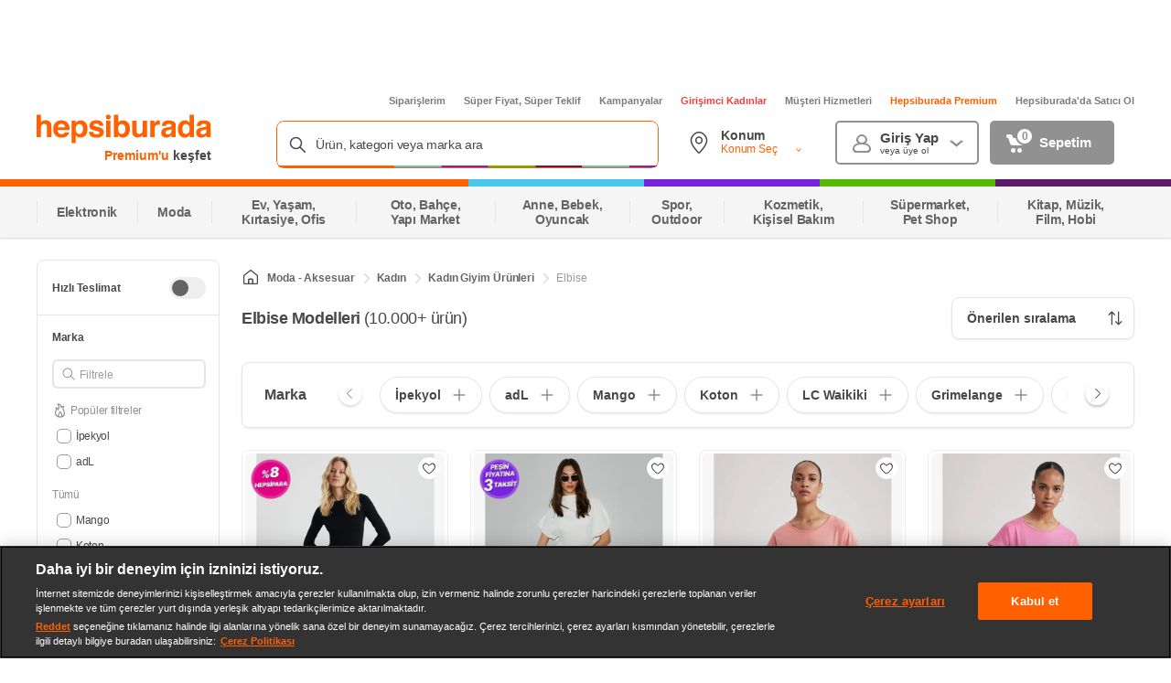

--- FILE ---
content_type: application/javascript
request_url: https://images.hepsiburada.net/cac/content/www/cac-ui/2629371/project/assets/client-d34901f852e2e024e3bf.js
body_size: 522
content:
(()=>{var l={9962:function(t){var r=function(){var i=0,a=/[\s,]+/g;function _(e){this.head=new c,this.tail=new c(this.head),this.head.next=this.tail,this.linkConstructor=e,this.reg={}}_.prototype={insert:function(e){var n=new c(this.tail.prev,this.tail,e);return n.next.prev=n.prev.next=n,n},remove:function(e){e.prev.next=e.next,e.next.prev=e.prev}};function c(e,n,s){this.prev=e,this.next=n,this.fn=s||d}c.prototype.run=function(e){this.fn(e),this.next&&this.next.run(e)};function d(){}function f(){this.events={}}return f.prototype={constructor:f,on:function(e,n){var s=this;e.split(a).forEach(function(p){var v=s.events[p]||(s.events[p]=new _),u=n._eev||(n._eev=++i);v.reg[u]||(v.reg[u]=v.insert(n))})},off:function(e,n){var s=this;n&&e.split(a).forEach(function(p){var v=s.events[p];if(!!v){var u=v.reg[n._eev];v.reg[n._eev]=void 0,v&&u&&v.remove(u)}})},emit:function(e,n){var s=this.events[e];s&&s.head.run(n)}},f}();(function(i,a){var _=i.define;_&&_.amd?_([],a):t.exports&&(t.exports=a())})(this,function(){return r})}},h={};function o(t){var r=h[t];if(r!==void 0)return r.exports;var i=h[t]={exports:{}};return l[t].call(i.exports,i,i.exports,o),i.exports}o.n=t=>{var r=t&&t.__esModule?()=>t.default:()=>t;return o.d(r,{a:r}),r},o.d=(t,r)=>{for(var i in r)o.o(r,i)&&!o.o(t,i)&&Object.defineProperty(t,i,{enumerable:!0,get:r[i]})},o.o=(t,r)=>Object.prototype.hasOwnProperty.call(t,r);var w={};(()=>{"use strict";var t=o(9962),r=o.n(t);window.HbEventBus||(window.HbEventBus=new(r()),window.voltran_project_version="2629371")})()})();

//# sourceMappingURL=client-d34901f852e2e024e3bf.js.map

--- FILE ---
content_type: application/javascript
request_url: https://www.hepsiburada.com/MNl2sVDnJ/xrZhQ/HAwg/Otw3NQGtwb4tQ6/OE1GanRlDQE/HCJI/BkgeD0kB
body_size: 177506
content:
(function(){if(typeof Array.prototype.entries!=='function'){Object.defineProperty(Array.prototype,'entries',{value:function(){var index=0;const array=this;return {next:function(){if(index<array.length){return {value:[index,array[index++]],done:false};}else{return {done:true};}},[Symbol.iterator]:function(){return this;}};},writable:true,configurable:true});}}());(function(){SZ();RVG();XcG();var IW=function(){return ["kRZN2E&M#G\bT#7LBZ\"<=c^VY^N7D\v<\\/YAFo*HQU_#\x40r&nUGE[)\x40C7[\b XY>T%HY,W1&nZWOX:WDB3WsN\x00 \b-[UZ2] YgOYXG\x3f","h]","dS4]\x3f7QROSXJRDR\t&Xna)T","\rO\r<M","z!^LHI]H8N\x40!","\x07*","6","+TS",";<VOY"," YMH\fL7MrD/DT\x3f%HXRU%F;=",".","8R+","k;D\b\tT6\x07Lf]2W  TVUCA1:MM","5\"RLXC]","{3~h&","7])","+YASHJ","3\rsgzkg;jm/8xe/ :q1dFY%V74&^HW\x40B4QP!]8\x40\r|v[\n\rq\nk}Z","GT\f1A!Y","B!WB_","DMFX","Kd{","Q\v",">7)CJ","1#GNYXF5","K+^|XNn7yfY[ztSKb","\tXM[\x40JR\x40S:Wx\"BY\"","&D+","L#","L/C","/YFSAz\'e","+C","*S(wC","\rRUh","EYX|4S\x407\"X*V\b","=RP}KJ/e\x403","\'\x07#E/_Q^ft>3&",">","&7:","","+SD","e","5W&!CMHU_G","\tRK","T)H0\x3fWI_)E","P\x3f\r4","GD\rV G0\rZ","A#U","QQW","G\n\"R\n\x07ZB","(c0FkuZX3`h#}6i\f~=.cg)\x40~sPa}mn(h\x40vW9(=592N}\t\x000a;}vDKml*\r[{:5r|a\t\'/dk)aXup!3)cx[m3i#%Y,\v;g|)ofyis}uQ]t}AeV 6`vv=&.(ZPz~s37RTmn3``#XitD\t\tgXfzK;=vvcvvuJ\n``4i\x07v=5 Hk)n_\v69G\x40QH3Vc#\x3fd#Z95.g)w\x07s-fcR}n3t+_v^4g)fzf$4rM}mm\'F`##m8r=5&\r\t)}Eo w0vOK\x003fC%r}e\vg)tSu>z(0vcif`b\x00k~=5.!QuGfp\x00::%yTfky0\x3fiB#6mv-=\x07+g+jbO7Gf0\\ZpTn6F`#|(p=_\rg,Lf\\s;dX`B``36ioD5.\n\vofUs+e~kJ[n37gm3v6\f/wGfx%j0\x40c}\x40bA#``#}6i\rb)*\rv3)p\r\x07s#zs}B~3bx\x076x9v=\x07^)\bz\x07q1=\vvcxn3dB6i\x40=5j<)f\x07s4(rc}h3kv-1&ig\v5.\'B\x07dz\x07s(#4\x40`}ml3`k;:y=5\tr\ndcW*h\x3f6/aNMM\n/o[%pM1,9~Bu.\nBn\f=0vL~UW3``#K~=.\ra[l^Z\x07<0\vvcmeHh`6krL.\rp>\nyKQj1!rc}un3OE0z8SS.agpOus4%0\fl\fuw8kwi,a6i\x07v5.\vsw:GFls\\4v{}mn`6im(\'V&]zsk^(E}ml md#6i\\.\r.+e)m\bf%0pc}me\bp#56i\rT9\x07,\ro)Ku>b0nc}mDY`&j6it==.\rg**G\bz\x07t1a3=Vznn6,c`#6i}+;\fg)}fz\x07xvc[h3ke5!&i)v=7\fj|)}Heg<\t_}un3Joev=5+!I-\ffzy;0vhkcv3`J,3_t==.\rg/\f}\bz\x07w1\'4Vj_m3``\'iv8\t;g<yfz\x07x\x00EvcWDg]`f\x00!].\v;a)m_\x00a0^U}mn3Vf6i\nQ5.\rg\x3fq~z\x07s9*\x40cmf3`JXir<96G\f\vwz\x07s1*vc}hE#``6i}8#o7)fz\x07|+EvcWbN\n<jE#6k}L5.\rJc\x07s\x07 =fc}|X3OQ*6i=5,~\b-f~sCs}m`M/fivS5.s(0{fz\n7\tOc}m\x003bw\'$2isD5.~%ofzE\"eZ}mn]`bb;mv8L.\rl)9Mvz\x07b%0\"ysDmkJ`b#6bf%.cg,d`Wts50vJWN<jCv4\'x9v8#!5|.}nA\b\x40\"ULnn6,c`#6i}Jgkd1{\x00FIn3kc!&i)v=1;`t\tnPz\x07^9va}en3d\n60Bvv=:.\n[cLs0vh~#`F)6ic39>\rg#-}d\\S:=0ug\rDK51`#\bq]},Iez\x07p#\rvc}~a+sNM6nZ\rlw)zPy\x07savai\x40w7`h(kv=&!~\x07fzQa\b*A}|n7`p+6Ot=&\rA){sl\x003v~ZKA8`q#6i8R=5.d\'\ndz\x07{\rvc}DX+k[8\x07]*s\v6.\rm)my%A0)qU[mn1\x3fJE56i\rS*\rlt)fnrU2oiXmn3{F!6i\r`\fRC~A\b\x40\"ULnV~7tx568q\nk7)fz\x07g\'6|c}ml:o\x40`#1o6v\x3f.\rg\r\nfz\x07\\\bvc~Mn3<``!7dvv=A-`;mrqd\\y~wum#6iq%&g)Cy\x40z\x07q\x07\vvh\fmn3\fF#4}\"`=5.r\v8[Cz\x07sc\rvc}f-V` `=\x40-*\":\'Jw)k^L\x07s3/\x40a{n3ME3*6kv=>/w\r)Yfzga\x00\b/`R|n7`x#6E*O=,\rg2jCs\fB0\x3fvvs}nH3bt7!4i\x07v=6\'RRa<E0\bmn37Ms4iv6.:ofx#v\x07j0v`[mn18dWQ56i\rT9*\ro)Iy\ns50vhhO{``%6iE-\x07>\rg#\tfz\f\x40$uOD\x40M\x3f\x40*15m(z=5.\ra-!Tz\x07w%50tC\f``bb;mz\t.\rg>Inzis\"]g}mf5<``!#O\v5.\rg,/Wf~sAs}m`O3aivS5.r/{fz\n;|`Ammn\",``\f5BPv=[.\re%-Hbzs:tE}ml!I#\v6iY.8\re)ms]0%Samn59fw\bDz!S\v3.\rg\"q`ius4%0\rZlSuw8C0>&p=0g+fz\fj Pc}oK7(b`#<i)t=5.$Q0t]a^\'659uc}gn3k,+iv:3\b\rg\x07\fzCj0%jDml3`k7Civ%\\-I)Ii\ns52\rPk}Kn3Bf$+}>tg)}f\\\bC50\rSfX}G``\f\b-Pt=5.u1fz*V:vcR}Ko``#<%dP=7,+ofr%u+|ah^B~Jp`!L\x3fBH5.\rH#]Ffx\x07s9AU}nB\n7CLb`-u5.C\x00fz\f\x00\v0vI\tdNb`+6j\v(&)pOb(|a59uc}jD`bm~=5.\'B\x07fx\'w!0~i}Kl3`I\v/b4m)(b3*frs0\frTHhc``,:.F\x00=0g.\rfb\x07s>#\r}mn\tbY#;Ov\x3f\';&afz\x07S\x00}0vE}ml(0md#6i[:8\b\rg\f\fKNuka^vgeA:B }6iTO&\x07/H=]X\v%0)vc{y \"\x40vW<\'i\vv=-.\rg*.Ff\\s+Sjv\\M8`35zv=5w<)dzE>Z}on3ku7\x00i\fZ\r!Bt\tvDy!s&%Tp[n3`JU;6lvv=>-E)Yfz`bIvxOvxG5Ef\na6qv=g#+fz\ff\x07uOrCv*cE*16xr=5>gQdzs9\f_ARbC!\f22iZ/5.\rl\x3f]vz!s#~|c}me0\fyB 56i\rm8\\+g+dLws\'0vh]~+Op#4c\'v=5%w+)fVqkf0vNzeW3mO36k=5.%\x3f\vLYuTj0\"B{dv_(ig\x00a<=v=5.\ri\"\vVris&Qg}|X3vv#6bd1%.55\tm\x40z\x07q\v\b:vcvOz``%\ni\rv=5%u\t_~j\x07w0\fnDKmn,Y#C","zt","p\n*j","7\'[G","9R8P-WER*[&+&VL[I","3&","!I-\\0","1[UU\'_7","1;m\rc","T3\x3f\"N","\x40NMA(","ACPYJ==","*O",";<l\r.","5G![","qTM]\x3f`S3j;Q","%T","M:V","s\br,F/C\nlE+\f[z;",")J![IOV++","\x00;XV]","N\x07/NB\r\x3f\x07D+C","CC[bN>","+]( RPoO]>Ox",":Z\rX","y;^;%K!HnKN!;<","-W+*R","r37YAuXJ\x00:UN","(C0\t]O~0W<&"," 7\x00;RQH{N>mN9","X/D\b","&3M^)#T)\tJ","fiUqK4\v*4CqwNdY]y,<\x40Q(n\'m&#","1M\"R)R!","!+VIY^","}}p"," QCO","<I7\rZ","_\n(q+UBI","INL","B;F:`$","dV ;\x07+E}YZN.\x40U\x07","%D6","U-PFW5","z}\f","","%\x3f[=D","-VN_j\x40/lD K=","sp>MD\f;ER\n9G0\r",">[GlMV!>UT"," E!A=)K","H\f6P+S86","XNI5F3+","U\x07$","3\x40S\x0766Z<V6*\x40!","U\r\'\x40=C","MH4T","Xc","_2OU\x07 G9Y","V\'U<7!ZGHI]","3[+","aN","RY^I)L\x40\f1","%","HC\x002LH;M","DATIK\x077Dr X:e\x00-B","\"[","6\vhdsoz!","","]U^\'F7$RAHy}>","0J%JpZ2[ +EV","v\r)\vLHY\'F","X4W3&","=G-J\x07\x00_Ux)G<&","6(VWPX","Q3>+SqY\x40J2TL","Q\n","m_7Dq+$M=D","\'G&=\'[N","GN]XI)Lw\x07 A!Y","JF2RI","E","3\x07\\;E","JT<q=<+TVUCA","K:E\x3f\n5","KIO/_7","\"P%","_G)DE5=C+E5%H!-LUT4","#T","<>",":X/\x00%H#<_\x40","B\"\\&\nSOO)^4LBH{t ;]n\x07jJ{PgWv\rLDU|d/ss\x00","\x40)D\x40+\\/C\x07-H#\r","1D-d$C7MtK#W1:9/DJ","K\x076LX","9R","","(O7RFB\bS\x3f7","4_S])\x40\x3f","\x07%E,","T\x00","_\v)H","w","RD \\","DO","Q\f%","\r_Kk*S+7naGN_F5q\'A ","$C*","\x3fDU;","\x4062^+Y\b8\x3fR![U","/G%B+","2SD","-U7","&\r ","K/N6\x07SBd\'A+<TPU\\[;5GN","b;\b\v","K![+)V0\x00","BN<Z7","`A7<!E}XM[f","\x00M,PF",">B","\'\x07PTO4G1&<","j","=X\"R\b\v","m<EO)^0_DO/\\5r,QWOON2NOB9Q=","M:(","[M_M[4O","CCNKJ"];};var Qp=function(){return qA.apply(this,[L9,arguments]);};var gA=function(rJ,gS){return rJ!==gS;};var Rc=function(){lf=["\x61\x70\x70\x6c\x79","\x66\x72\x6f\x6d\x43\x68\x61\x72\x43\x6f\x64\x65","\x53\x74\x72\x69\x6e\x67","\x63\x68\x61\x72\x43\x6f\x64\x65\x41\x74"];};var v4=function(Hp){var qc=Hp%4;if(qc===2)qc=3;var lY=42+qc;var d1;if(lY===42){d1=function HV(Jn,Rp){return Jn*Rp;};}else if(lY===43){d1=function Fc(CA,YA){return CA+YA;};}else{d1=function pn(R2,Mn){return R2-Mn;};}return d1;};var Zc=function(np){if(PZ["document"]["cookie"]){try{var RX=PZ["document"]["cookie"]["split"]('; ');var Lp=null;var M1=null;for(var Mf=0;Mf<RX["length"];Mf++){var CM=RX[Mf];if(CM["indexOf"](""["concat"](np,"="))===0){var zM=CM["substring"](""["concat"](np,"=")["length"]);if(zM["indexOf"]('~')!==-1||PZ["decodeURIComponent"](zM)["indexOf"]('~')!==-1){Lp=zM;}}else if(CM["startsWith"](""["concat"](np,"_"))){var kf=CM["indexOf"]('=');if(kf!==-1){var g4=CM["substring"](kf+1);if(g4["indexOf"]('~')!==-1||PZ["decodeURIComponent"](g4)["indexOf"]('~')!==-1){M1=g4;}}}}if(M1!==null){return M1;}if(Lp!==null){return Lp;}}catch(wW){return false;}}return false;};var hV=function(){return ["\x6c\x65\x6e\x67\x74\x68","\x41\x72\x72\x61\x79","\x63\x6f\x6e\x73\x74\x72\x75\x63\x74\x6f\x72","\x6e\x75\x6d\x62\x65\x72"];};var m2=function(Y2,GT){return Y2>=GT;};var Dd=function(DX,rp){return DX<<rp;};var gJ=function(C1,Md){return C1-Md;};var fR=function(XA,fh){return XA<fh;};var L4=function(GA,jR){return GA!=jR;};var MV=function(){rf=(nq.sjs_se_global_subkey?nq.sjs_se_global_subkey.push(lh):nq.sjs_se_global_subkey=[lh])&&nq.sjs_se_global_subkey;};var dS=function(xh){if(xh===undefined||xh==null){return 0;}var Y1=xh["toLowerCase"]()["replace"](/[^a-z]+/gi,'');return Y1["length"];};var ES=function(zR,IX){return zR>>IX;};var Ah=function(CV,C4){return CV/C4;};var bf=function(Xd,E4){return Xd%E4;};var UY,MZ,z8,gf,Ep,Ec,vJ,wM,dG,PK,k9,cp,KY,F2,Q,BY,Wc,xd,HS,dK,rh,ZM,Vn,ZU,kd,mr,Ip,Dp,Y5,kp,En,BB,jf,YH,gU,UG,Ud,sX,tQ,nJ,qM,kn,xb,Cf,sB,qS,G8,Mc,lS,rR,vb,gV,xU,tG,AB,v8,Sr,CR,j7,HU,xS,hS,xH,MA,ph,TQ,P9,EB,RW,YJ,JR,JB,dJ,ZJ,Lr,qH,rW,m9,KA,dq,H9,O8,HA,sJ,HZ,Qh,p9,bg,Zq,UB,Jd,B1,mR,PR,XG,XJ,RJ,H2,H1,xY,KV,jW,rM,Hr,zW,JQ,Z4,hd,V1,nB,hq,q8,bS,Sh,rG,gZ,nf,ld,dn,P4,lB,jV,ZB,fp,vK,jr,rb,pV,gn,Oc,wA,b8,AJ,Jc,Wg,gB,d5,B9,pJ,gT,R,UX,jP,Yc,Y9,pA,zV,UQ,x1,Gh,rH,dX,BX,R7,RS,LV,Xf,bH,hB,x8,Cn,BH,cA,H4,kJ,rc,P7,zG,H8,qn,gK,kP,r9,wV,N4,EV,Kc,IQ,OJ,d8,kK,XV,Er,Ig,CU,lg,JV,mZ,n2,L2,LG,Uf,Ng,Dn,E8,nK,Kf,IB,rY,A2,HQ,PQ,p1,gc,mU,zc,JM,ZV,cn,g9,PS,s8,qf,Vq,cB,xJ,g8,ZR,hJ,Fp,XR,FU,Np,PA,Nq,qr,A9,Sg,qR,VM,OV,W8,c7,mV,VB,jZ,WK,fQ,AR,nX,w2,fA,KU,BV,I,DB,W5,RA,Un,Fn,RZ,RV,gR,j8,VA,nS,lA,sM,O5,RH,v5,DK,XS,xG,Qd,Vd,XQ,KQ,QA,mJ,qP,b7,zX,IM,Tp,E1,PU,jY,sW,S9,l2,QJ,SS,z2,Wq,mB,rq,Sf,jA,sp,wJ,RK,lJ,LR,hA,Xn,BR,Rg,SU,XT,PY,Zg,S5,wp,EM,WS,EA,In,sn,Hd,Z2,pg,Qn,FV,wB,LM,YT,cH,S1,TP,xc,wQ,bp,f5,Lh,pR,zZ,HR,P5,Ph,UT,BT,nR,lq,NX,EU,RB,US,DG,LP,n9,K7,d4,q2,fd,rr,Pn,BP,Tn,Bn,fK,Pg,p8,BJ,VR,hR,j5,VP,UA,hZ,NK,U4,QB,Yp,jQ,WU,pb,dd,kX,Df,A5,gH,cr,GQ,C9,KH,jp,OB,zS,xV,T7,B5,JA,bP,QR,JZ,d7,T4,NQ,qV,AP,bn,Bc,Xr,Ag,vn,AT,LB,wS,Tb,HJ,qd,tB,MY,OA,YM,qJ,NZ,j2,Sd,th,mQ,tZ,fG,YV,c5,Vr,Hf,DA,LS,QS,Nf,mb,R5,HW,VW,Qb,J,zp,xP,qp,Tc,IK,Q9,hT,UP,z9,l1,Eg,ng,YW,jG,Y4,mn,VT,M9,nG,n4,UJ,Wp,J5,TX,ZW,kA,qQ,CX,TT,TM,Ad,mp,p7,sg,vZ,GX,kb,K4,TA,EG,p2,QX,TH,tf,Fh,wn,DU,dR,CK,Ch,bR,Af,S,EH,sA,U2,w5,B7,N1,Ac,bU,ZA,PM,Zp,vM,CW,bq,SK,tJ,k1,IP,fJ,Mr,UR,YX,PV,qb,JP,TJ,cK,wc,D5,HP,Jf,Gf,hp,lU,LY,U,R8,k7,IU,hX,Pd,Td,ZS,U8,cc,VJ,cG,Tq,Rn,DH,dY,UU,PT,sS,PP,I5,Yf,BM,wh,vS,dg,f4,YR,SA,XX,kY,UZ,zP,AW,kS,r8,M2,s5,dA,AA,C2,pU,IV,lc,PH,SB,C5,Nh,jJ,pX,zn,YP,IY,DM,P2,On,bY,kQ,EX,M5,vq,Rd,SX,dh,x4,YU,HM,bK,Kg,hh,wU,YB,Cc,Nr,gb,nT,WH,q7,TV,GV,Fq,A4,Oh,GP,rB,Wf,Vh,Oq,DT,TY,dp,vR,X1,ZT,Hh,vX,Sc,z5,VV,NH,Pc,gY,EJ,Gc,hb,v9,kW,TR,cZ,jM,l8,L9,I2,Dh,jh,QQ,ST,sb,G9,VZ,tV,Hg,zQ,EZ,zh,Sp,sd,NS,X4,qK,jn,Q7,D,tr,lG,rT,Vf,ff,GM,s2,Z1,G,zf,nZ,lX,df,JT,N7,dT,AK,F5,hf,GU,fP,EK,ZH,Fr,p4,XK,dP,NA,fW,Pb,lR,wg,l4,U7,O2,pZ,CS,SQ,k2,OU,JS,L1,vV,t9,G4,dH,k5,vd,cf,KS,Zr,CG,U5,WV,Or,lQ,OX,cM,bT,F1,f2,K5,MQ,r1,MW,KK,Ic,rV,Of,Fg,IG,sQ,m4,Jq,m8,Cd,fS,H,N8,cg,K8,ln,Sn,FS,cU,pf,A8,Qc,Lc,RR,O,NR,LT,XM,YG,zA,QV,Vg,Fd,tb,Ab,zY,Nc,GR,xn,Mh,lp,lP,T2,tM,kR,N2,Pf,DQ,rA,bW,FJ,VX,Lb,c1,Yn,kr,xf,FW,JW,BQ,PJ,nc,Hq,Vp,jT,ET,Id,Bg,NW,vQ,M8,WM,If,MR,j4,xW,G2,FY,xZ,LQ,IA,bB,pp,wZ,qZ,JG,nU,SM,p5,q5,pM,cQ,Wb,gp,Tf,gM,CH,AG,X2,vp,zK,fb,B4,KT,gG,cJ,OY,Hn,b5,fr,wP,wK,W9,Zh,q4,tp,FP,Jh,EQ,dc,s7,Og,d9,W7,rQ,bX,WY,rd,Gq,P1,WA,UM,C7,Wr,mH,GZ,hW,K2,sY,GW,V4,Od,mA,ZZ,hQ,m1,Q8,VU,Wn,nd,T1,YZ,lM,RM,t8,JX,OR,IS,LJ,rX,P8,J1,Eh,I4,An,MS,Ff,q1,Tg,w,BA,gX,FA,rP,tH,Up,DJ,Lg,f8,zJ,fY,Br,h9,AH,AM,Bb,TS,qU,GY,Q2,XW,X9,DV,Jr,CY,Hc,Kp,x2,OM,zU,MJ,Kr,lZ,WR,NM,R4,jX,md,TZ,Wd,Uh,bd,cX,FX,W1,QU,D1,jg,BS,kV,D2,CJ,GH,Th,M7,Zd,sR,qg,b1,Zf,pG,Jg,L7,zq,Kh,vW,G7,Xb,Op,WT,nV,hY,WX,A1,DP,hU,v7,j1,SV,jd,kH,Q4,MM,vB,mP,hH,fM,s4,Nn,lW,XB,kg,nM,wY,Gd,X7,Ub,Pr,I9,zg,lH,mf,SJ,G1,KZ,kU,nr,pS,XY,WB,mX,YK,lr,bV,Uq,U1,Ir,OZ,cY,Bf,c8,mM,LX,Mq,IH,Kn,KM,jc,Dc,sK,vA,pP,Xg,mW,nY,KX,fX,zd,YS,Eq,vg,qW,j9,Lf,wf,mh,SR,DS,IR,I1,gh,fq,B8,B,mK,cV,E7,MH,IT,F4,gQ,V5,tY,R1,Nd,DR,jS,Db,OS;var Xc=function(){return PZ["Math"]["floor"](PZ["Math"]["random"]()*100000+10000);};var wX=function(){if(PZ["Date"]["now"]&&typeof PZ["Date"]["now"]()==='number'){return PZ["Math"]["round"](PZ["Date"]["now"]()/1000);}else{return PZ["Math"]["round"](+new (PZ["Date"])()/1000);}};var MT=function(FR){try{if(FR!=null&&!PZ["isNaN"](FR)){var J4=PZ["parseFloat"](FR);if(!PZ["isNaN"](J4)){return J4["toFixed"](2);}}}catch(QM){}return -1;};var OW=function wR(kh,rS){'use strict';var g2=wR;switch(kh){case fP:{var nh=rS[K9];rf.push(GS);if(gA(typeof nh,bh()[gd(WW)].apply(null,[Rf,Ef,c2,n1]))){var PW;return PW=SW()[fT(wd)](Vc,dV,Mp),rf.pop(),PW;}var Ap;return Ap=nh[VS()[Xp(TW)](mS,Yh,pW,MX)](new (PZ[pT()[K1(IJ)](tW,hM)])(bh()[gd(tR)](M4,rn,W2,cS),xA()[nW(bM)](c4,Cp,QW)),xA()[nW(IJ)].call(null,vc,Jp,Kd))[gA(typeof VS()[Xp(WW)],'undefined')?VS()[Xp(TW)].apply(null,[mS,V2,pW,MX]):VS()[Xp(Yd)](Xh,dV,Bh,Ln)](new (PZ[pT()[K1(IJ)](tW,hM)])(SW()[fT(dV)].apply(null,[W4,w1,Ih]),gA(typeof xA()[nW(QT)],b4('',[][[]]))?xA()[nW(bM)](c4,AV,QW):xA()[nW(xX)].call(null,hn,S4,UV)),f1()[gW(EW)](Ef,w4(w4(WJ)),wd,Gn,g1,Pp))[VS()[Xp(TW)].apply(null,[mS,Qf,pW,MX])](new (PZ[pT()[K1(IJ)](tW,hM)])(bh()[gd(J2)].apply(null,[zG,sV,nA,xX]),AX(typeof xA()[nW(S2)],'undefined')?xA()[nW(xX)].call(null,Bp,bc,nn):xA()[nW(bM)](c4,PX,QW)),VS()[Xp(cW)](Pp,Pp,g1,Ed))[VS()[Xp(TW)](mS,D4,pW,MX)](new (PZ[pT()[K1(IJ)].call(null,tW,hM)])(xA()[nW(cT)](bA,KR,k4),xA()[nW(bM)].apply(null,[c4,qT,QW])),VS()[Xp(GJ)](Pp,Ef,g1,xR))[gA(typeof VS()[Xp(xX)],'undefined')?VS()[Xp(TW)](mS,PX,pW,MX):VS()[Xp(Yd)](Rh,LA,dW,Q1)](new (PZ[AX(typeof pT()[K1(r4)],b4('',[][[]]))?pT()[K1(QT)](B2,KJ):pT()[K1(IJ)].apply(null,[tW,hM])])(JJ()[ZX(RT)](LW,QT,O4,cS,xM,w4(w4(WJ))),xA()[nW(bM)].call(null,c4,bJ,QW)),bh()[gd(HX)](Bd,vh,V2,TW))[VS()[Xp(TW)](mS,ER,pW,MX)](new (PZ[pT()[K1(IJ)].call(null,tW,hM)])(bh()[gd(tX)].apply(null,[BW,sh,vf,bM]),AX(typeof xA()[nW(Zn)],b4('',[][[]]))?xA()[nW(xX)](kM,w4(w4(WJ)),O1):xA()[nW(bM)](c4,Uc,QW)),gA(typeof SW()[fT(fV)],'undefined')?SW()[fT(V2)].call(null,PX,NV,E2):SW()[fT(NV)](cR,w4({}),qT))[VS()[Xp(TW)](mS,Vc,pW,MX)](new (PZ[gA(typeof pT()[K1(PX)],b4('',[][[]]))?pT()[K1(IJ)].apply(null,[tW,hM]):pT()[K1(QT)].call(null,GS,D4)])(VS()[Xp(Qf)](nA,Zn,xM,HT),xA()[nW(bM)].apply(null,[c4,bM,QW])),pT()[K1(cT)](qT,KW))[VS()[Xp(TW)](mS,Uc,pW,MX)](new (PZ[pT()[K1(IJ)](tW,hM)])(bh()[gd(FM)](qh,dM,w4(w4({})),vf),xA()[nW(bM)].call(null,c4,r2,QW)),pT()[K1(dV)].apply(null,[bM,DW]))[qX()[Gp(cT)](UW,wd,tA)](AS,z4),rf.pop(),Ap;}break;case xP:{rf.push(sf);var Wh;return Wh=new (PZ[JJ()[ZX(tS)].call(null,NJ,QT,t4,w1,Rh,w4({}))])()[xA()[nW(cS)].apply(null,[xM,Pp,lV])](),rf.pop(),Wh;}break;case hb:{var tn;rf.push(Ld);return tn=qX()[Gp(bM)](m9,w4(w4(WJ)),Cp),rf.pop(),tn;}break;case n8:{var zI=rS[K9];return typeof zI;}break;case SQ:{return this;}break;case nG:{var Tx=rS[K9];var Xm=rS[V8];var xL;rf.push(q3);var Bv;var LD;var hk;var k3=qX()[Gp(tS)](Qx,tX,xR);var dw=Tx[qX()[Gp(n1)](Is,vh,Jt)](k3);for(hk=AS;fR(hk,dw[SW()[fT(AS)](Qf,w4({}),ZD)]);hk++){xL=bf(Lw(ES(Xm,pF),Kx[QT]),dw[SW()[fT(AS)](Qf,Nv,ZD)]);Xm*=nq[qX()[Gp(O4)](kw,B3,Aj)]();Xm&=Kx[nA];Xm+=Kx[mS];Xm&=Kx[pF];Bv=bf(Lw(ES(Xm,pF),Kx[QT]),dw[SW()[fT(AS)].apply(null,[Qf,Pp,ZD])]);Xm*=Kx[Yd];Xm&=Kx[nA];Xm+=Kx[mS];Xm&=Kx[pF];LD=dw[xL];dw[xL]=dw[Bv];dw[Bv]=LD;}var c3;return c3=dw[qX()[Gp(WW)].apply(null,[EL,OT,RO])](k3),rf.pop(),c3;}break;case cQ:{var FC=rS[K9];var Vt=rS[V8];var Bm=rS[WQ];rf.push(Qx);FC[Vt]=Bm[KC()[NF(Pp)].call(null,BL,Xl,cj,Yd)];rf.pop();}break;case H9:{return this;}break;case mP:{return this;}break;case rb:{var pC=rS[K9];var lF;rf.push(Nx);return lF=mT(Aq,[xA()[nW(JO)](Vc,w4(WJ),dk),pC]),rf.pop(),lF;}break;case E8:{var Wm=rS[K9];var WN=rS[V8];var Fs=rS[WQ];return Wm[WN]=Fs;}break;case X8:{rf.push(Wl);var U0;return U0=qX()[Gp(bM)](lG,Nv,Cp),rf.pop(),U0;}break;case A8:{var Rl=rS[K9];var js=rS[V8];var PL;rf.push(Bk);return PL=b4(PZ[SW()[fT(PO)](tR,tX,kg)][AX(typeof xA()[nW(bc)],'undefined')?xA()[nW(xX)].apply(null,[ft,V2,cC]):xA()[nW(dV)](Xl,D4,q7)](TO(PZ[SW()[fT(PO)].apply(null,[tR,nA,kg])][gA(typeof xA()[nW(Gw)],b4([],[][[]]))?xA()[nW(V2)].apply(null,[jO,nA,LG]):xA()[nW(xX)](AF,w1,XD)](),b4(gJ(js,Rl),WJ))),Rl),rf.pop(),PL;}break;case kH:{var JL=rS[K9];rf.push(Sk);var ht=new (PZ[qX()[Gp(fV)](ls,tX,PO)])();var SD=ht[SW()[fT(fV)].apply(null,[n1,Ov,tF])](JL);var QC=AX(typeof SW()[fT(tX)],'undefined')?SW()[fT(NV)](zs,TW,GN):SW()[fT(wd)].apply(null,[Vc,D4,jF]);SD[gA(typeof bh()[gd(bc)],b4([],[][[]]))?bh()[gd(ER)](cB,W2,Zn,w4(WJ)):bh()[gd(mS)].apply(null,[j0,WF,n1,NV])](function(Yk){rf.push(JN);QC+=PZ[bh()[gd(dM)].call(null,vj,n3,RO,Ed)][qX()[Gp(EW)].apply(null,[Lg,J2,nA])](Yk);rf.pop();});var Mk;return Mk=PZ[pT()[K1(dM)](hC,Mp)](QC),rf.pop(),Mk;}break;case L:{var Zs=rS[K9];rf.push(C0);var nj;return nj=Zs&&J3(SW()[fT(O4)].apply(null,[O4,tR,Ut]),typeof PZ[bh()[gd(O4)].call(null,El,nl,Pp,BI)])&&AX(Zs[SW()[fT(Yd)](UW,w4(w4([])),FN)],PZ[bh()[gd(O4)](El,nl,EW,Zn)])&&gA(Zs,PZ[bh()[gd(O4)](El,nl,wd,Qf)][bh()[gd(Yd)](sf,gl,cS,NV)])?pT()[K1(LA)](mm,Yw):typeof Zs,rf.pop(),nj;}break;case TH:{rf.push(Rx);var Rt;return Rt=PZ[SW()[fT(tW)].call(null,Lk,ER,dk)][pT()[K1(B3)](B3,Ix)],rf.pop(),Rt;}break;case V5:{return this;}break;case Lr:{rf.push(g0);this[bh()[gd(IJ)].apply(null,[j1,S2,jO,sV])]=w4(AS);var F3=this[JJ()[ZX(pF)](Aj,NV,JF,Ok,EC,ER)][nq[gA(typeof bh()[gd(vf)],'undefined')?bh()[gd(Ov)].call(null,MM,WW,fV,V2):bh()[gd(mS)].call(null,Qk,Qs,w4(WJ),tR)]()][AX(typeof SW()[fT(c2)],b4('',[][[]]))?SW()[fT(NV)](rk,xX,v0):SW()[fT(r4)](S4,w4({}),dO)];if(AX(qX()[Gp(cR)].apply(null,[Ml,vf,Vs]),F3[AX(typeof xA()[nW(BO)],'undefined')?xA()[nW(xX)].call(null,gt,mm,D3):xA()[nW(TW)].call(null,cW,AS,dT)]))throw F3[pT()[K1(Ns)](UW,RC)];var YL;return YL=this[AX(typeof bh()[gd(kx)],b4([],[][[]]))?bh()[gd(mS)].apply(null,[Gs,Ax,GS,Cp]):bh()[gd(AV)](U,Uc,qT,TW)],rf.pop(),YL;}break;case LQ:{var qv=rS[K9];rf.push(qC);var km=PZ[qX()[Gp(PO)].apply(null,[Sh,BI,z0])](qv);var lC=[];for(var QI in km)lC[bh()[gd(PO)](jF,Xl,w4([]),c2)](QI);lC[xA()[nW(cR)].call(null,Lv,RO,I1)]();var Uv;return Uv=function qk(){rf.push(kM);for(;lC[gA(typeof SW()[fT(ss)],b4([],[][[]]))?SW()[fT(AS)](Qf,dM,Ds):SW()[fT(NV)](hn,KR,kM)];){var hj=lC[xA()[nW(Ef)](S2,rO,jw)]();if(NI(hj,km)){var Gx;return qk[KC()[NF(Pp)](BL,RT,fN,Yd)]=hj,qk[AX(typeof bh()[gd(c4)],'undefined')?bh()[gd(mS)](Hm,B2,c2,tX):bh()[gd(IJ)].apply(null,[Ml,S2,Nv,mm])]=w4(WJ),rf.pop(),Gx=qk,Gx;}}qk[bh()[gd(IJ)].call(null,Ml,S2,w4(AS),Tj)]=w4(AS);var Jw;return rf.pop(),Jw=qk,Jw;},rf.pop(),Uv;}break;case tH:{var tk=rS[K9];var Cw=rS[V8];var rm=rS[WQ];rf.push(Ih);try{var pD=rf.length;var dv=w4(V8);var pj;return pj=mT(Aq,[xA()[nW(TW)](cW,tW,mw),VS()[Xp(RT)](nA,bM,TL,Zj),pT()[K1(Ns)].apply(null,[UW,fw]),tk.call(Cw,rm)]),rf.pop(),pj;}catch(gI){rf.splice(gJ(pD,WJ),Infinity,Ih);var cI;return cI=mT(Aq,[xA()[nW(TW)](cW,D4,mw),qX()[Gp(cR)].call(null,UW,nA,Vs),AX(typeof pT()[K1(jO)],b4([],[][[]]))?pT()[K1(QT)](OC,xR):pT()[K1(Ns)](UW,fw),gI]),rf.pop(),cI;}rf.pop();}break;case WQ:{var w0=rS[K9];var LI=rS[V8];var PN=rS[WQ];return w0[LI]=PN;}break;case p9:{var DF=rS[K9];rf.push(FI);var Sv;return Sv=DF&&J3(SW()[fT(O4)](O4,nA,n4),typeof PZ[bh()[gd(O4)](tN,nl,Vc,mm)])&&AX(DF[gA(typeof SW()[fT(vf)],'undefined')?SW()[fT(Yd)](UW,JO,ZI):SW()[fT(NV)].call(null,Bw,qT,w1)],PZ[bh()[gd(O4)](tN,nl,w4(w4(AS)),S4)])&&gA(DF,PZ[bh()[gd(O4)](tN,nl,B3,nl)][bh()[gd(Yd)](Yf,gl,w4(WJ),IJ)])?pT()[K1(LA)].call(null,mm,En):typeof DF,rf.pop(),Sv;}break;case sY:{return this;}break;case L9:{return this;}break;case lU:{var QL=rS[K9];var X0=rS[V8];var Mm=rS[WQ];rf.push(St);try{var jL=rf.length;var lO=w4({});var H3;return H3=mT(Aq,[xA()[nW(TW)].apply(null,[cW,GD,Kw]),VS()[Xp(RT)].apply(null,[nA,c2,Bd,Zj]),pT()[K1(Ns)].apply(null,[UW,ct]),QL.call(X0,Mm)]),rf.pop(),H3;}catch(bl){rf.splice(gJ(jL,WJ),Infinity,St);var cm;return cm=mT(Aq,[xA()[nW(TW)].call(null,cW,GS,Kw),qX()[Gp(cR)](Zk,w4(w4(WJ)),Vs),pT()[K1(Ns)].apply(null,[UW,ct]),bl]),rf.pop(),cm;}rf.pop();}break;case M8:{rf.push(Rs);this[bh()[gd(IJ)](P0,S2,cw,cS)]=w4(AS);var Kj=this[JJ()[ZX(pF)](Aj,NV,w4([]),dV,wT,cS)][AS][SW()[fT(r4)](S4,KR,YN)];if(AX(qX()[Gp(cR)](Jt,Ef,Vs),Kj[xA()[nW(TW)](cW,w4({}),xO)]))throw Kj[pT()[K1(Ns)].call(null,UW,Ys)];var n0;return n0=this[gA(typeof bh()[gd(tS)],b4([],[][[]]))?bh()[gd(AV)].apply(null,[Ox,Uc,mm,w4(WJ)]):bh()[gd(mS)](pv,PD,cS,ss)],rf.pop(),n0;}break;case PG:{var Wk=rS[K9];rf.push(kx);var xD=PZ[qX()[Gp(PO)].apply(null,[c8,n1,z0])](Wk);var Ft=[];for(var DO in xD)Ft[gA(typeof bh()[gd(tA)],'undefined')?bh()[gd(PO)].apply(null,[g1,Xl,O4,mm]):bh()[gd(mS)](AN,fv,bA,w4(w4(WJ)))](DO);Ft[xA()[nW(cR)].call(null,Lv,Yd,PF)]();var AC;return AC=function l3(){rf.push(Ow);for(;Ft[SW()[fT(AS)](Qf,S4,kP)];){var q0=Ft[xA()[nW(Ef)](S2,w4([]),vN)]();if(NI(q0,xD)){var Rw;return l3[KC()[NF(Pp)](BL,m0,bD,Yd)]=q0,l3[AX(typeof bh()[gd(QT)],b4([],[][[]]))?bh()[gd(mS)].call(null,hF,dC,bJ,ql):bh()[gd(IJ)](cB,S2,Nv,FM)]=w4(WJ),rf.pop(),Rw=l3,Rw;}}l3[bh()[gd(IJ)](cB,S2,dV,w4({}))]=w4(AS);var nk;return rf.pop(),nk=l3,nk;},rf.pop(),AC;}break;case ZB:{var lm=rS[K9];var NL;rf.push(TD);return NL=mT(Aq,[xA()[nW(JO)](Vc,Ed,Q0),lm]),rf.pop(),NL;}break;case zK:{var zF=rS[K9];return typeof zF;}break;case Oq:{var Fw=rS[K9];var DN=rS[V8];var bx=rS[WQ];rf.push(Ml);Fw[DN]=bx[KC()[NF(Pp)].apply(null,[BL,PX,BC,Yd])];rf.pop();}break;}};var m3=function(){return ["\\R","FLK-+9M\x3f\r\x00","\\:9o\"\x00\x00$HDZ\x00,","\n\b","NeP:\bK)","\\\x3f","SFR179i5","OFR-",">#","~\x3f\x071\fD[","U\x40R+","\"D*\f\x07 \x00\f"," HQZ\r\x3fC5","8_)\t\x07)HLS","(E7\t\r","S`Q:=K6","BFQ6&o78\x07DZL","ZT","$L","%\bn\x3f4<06(<lgp\"5~/$, &BMZ8\"\x401\fR]J(2PjHAGMIUG]b","6B[Z1$*D,\x00","DOY<\"\\\x3f-\n","[)(O7\x07","O(+\fJLM :\x00\"Y.\v\x00\r","M\x3f\r1\vS","\x07~MV","\x3fX3\t#6SFR7-$X)","",">\r9","6","Z","\x00","7\x3f,","4*\t(^3","+\x3f","#X5;","u&V#\x07UH","<EFn08D<DB\t\x00*mD\\38X5\x07","\x07","uLS2\x3fX#16N[~\x07+\b;E)\r","BAZ4$R","hGK","[Z0.","\x00:;E4\n",";O\x3f\'\x00DZV","KZw>C \x3f","\x00\t\t","\x00wLM6\b%","\r\n","E","SFM","y2)\nU\t}\x0008O(Y#\fNO","+=","\n.N37\x00R","UzZ:\t\"_7=\x00","gN7C","L\x00D","y","ZO(\t","gJ=9","5:\t.X;\r","N3\n","\r=S\x40]\x07+","\rN[","d=\r.I.Y4UFM/","5","\vR]Z\x00$^51\rMLM","MR3",".H>\v","(E6\r4EEZ,4\"M4\x07","$IL+9K.TGP9E,YCW","\v","YS\x078%Y\x00\x00","#","e","WLQ","]\x3f480","-\b&Z.","gEP+","=5","\n","_I","\x00","YK","7$SH\\","UaZ;\v.Y);eHK","L",";+\nUA","DPO\x00:8","\x00","\r<HGZ","7\t<\x07O","\r\x40]","38","]","=\nHM+.G*\rS\x00\\\x07R]M\x07<>X\x3fYQ\nD[^3kC4\n\x07^+`QR0/O(Y\x07YPH]Z\x00>\'OvYQSHFR0!O9\r\x00T\tA^:G*\n*\n^H]Z\x00>$X\x07QZTNM","^4",">;O40\x07","E[V:","\n","X\nOY","n","","Y,\'6V(9","+&WLM-*\t<X;\t","",">O(\x00","0.X;","\bE4\n\x07\fS","\t\r","5\x079OYJ\v;O","M)\x00","\r*\fBLL","\n\\\rU\t^R)\'C>Y\fC\x40EJ\b-\n.\x00Y,L\x40L6\b%d;","\rN\\L*","0\"F\x3f","~\'oAE[NQ\'r\"LJ%{F%\x3f","()A3\r! :,SjP1(^3"," S\x40I+E1","8B","9\x00N[","LFJ:$]4","\f","\f","\x40","RLQ0K.",".C=\x07","","(/N,&!,",": C.-\tSPl0*M\x3f","15t|j\'\n","\x00MLM+$D\f\nFnM)\x3fS","%O.","","*","IkF5:K(\x078\f\n","\rQCe","\fOM",")\t\r","",">I)","gRkKI","R\x40]3\x3fS9",".F.\'\x40DO","6\x3f","45>h",">A","V",";8\f.$","3N\\Q","(/^2","|q\x3f4\x00o&%178,\"~~z0+","Y.","M\x3f\r<,QLM&#.Y9\v\r","1\nSFL9ke<\\/WL\"3,\x073","\rH[R","\f|_I","/I(\f\fRGYhQ;L9#\x3f/`[M&","^w$\n","#\x07R",":\v.G\x3f\x072\f9E","\x07\f\x00RZ","\f","R*.","UFz:\n.D.","EY","z\x00TPH]Z\x00>\'O","AU0&q(T[0)UZV","\\+LD]`>*G)F\x07\r\t^","D5","NHM","L-.^","8uds;*G\x3f<\r",",KL\\","]3/\x00QLz\x00-\b9","r\x40S:\'C=\x07T)\f`Q","9\x00","\x00\f\x07","o","M;(O","\x00hYM!6\x00%K6\n","U",""];};var vO=function(){return qA.apply(this,[DQ,arguments]);};var vL=function(rI){var Vj=['text','search','url','email','tel','number'];rI=rI["toLowerCase"]();if(Vj["indexOf"](rI)!==-1)return 0;else if(rI==='password')return 1;else return 2;};var VC=function(Jj){return PZ["Math"]["floor"](PZ["Math"]["random"]()*Jj["length"]);};var Qm=function(){if(PZ["Date"]["now"]&&typeof PZ["Date"]["now"]()==='number'){return PZ["Date"]["now"]();}else{return +new (PZ["Date"])();}};var rF=function(){return qA.apply(this,[Qb,arguments]);};var j3=function(){Lt=[];};var wD=function(){lD=["\x6c\x65\x6e\x67\x74\x68","\x41\x72\x72\x61\x79","\x63\x6f\x6e\x73\x74\x72\x75\x63\x74\x6f\x72","\x6e\x75\x6d\x62\x65\x72"];};var DL=function(N0){return PZ["unescape"](PZ["encodeURIComponent"](N0));};var J3=function(T3,Dv){return T3==Dv;};var sm=function(Iw){var pO=Iw[0]-Iw[1];var CF=Iw[2]-Iw[3];var V0=Iw[4]-Iw[5];var bL=PZ["Math"]["sqrt"](pO*pO+CF*CF+V0*V0);return PZ["Math"]["floor"](bL);};var KI=function At(cF,w3){'use strict';var Nj=At;switch(cF){case v9:{var wt=function(SC,X3){rf.push(xw);if(w4(Hx)){for(var Yx=AS;fR(Yx,xM);++Yx){if(fR(Yx,Ns)||AX(Yx,bM)||AX(Yx,cR)||AX(Yx,jt)){ON[Yx]=wx(WJ);}else{ON[Yx]=Hx[AX(typeof SW()[fT(n1)],b4('',[][[]]))?SW()[fT(NV)](KO,pF,pk):SW()[fT(AS)].apply(null,[Qf,Ok,gR])];Hx+=PZ[bh()[gd(dM)](bC,n3,S2,F0)][qX()[Gp(EW)](jd,AV,nA)](Yx);}}}var HL=SW()[fT(wd)](Vc,w4([]),R);for(var RL=Kx[wd];fR(RL,SC[SW()[fT(AS)](Qf,w4(w4(AS)),gR)]);RL++){var Al=SC[xA()[nW(wd)].call(null,RT,cw,hT)](RL);var zO=Lw(ES(X3,pF),Kx[QT]);X3*=Kx[Yd];X3&=Kx[nA];X3+=Kx[mS];X3&=Kx[pF];var Sm=ON[SC[AX(typeof pT()[K1(RT)],b4('',[][[]]))?pT()[K1(QT)](gj,wC):pT()[K1(RT)].apply(null,[Uc,I2])](RL)];if(AX(typeof Al[KC()[NF(QT)](xx,D4,Lj,dM)],gA(typeof SW()[fT(QT)],b4([],[][[]]))?SW()[fT(O4)].call(null,O4,B3,RM):SW()[fT(NV)].call(null,wd,HX,Zn))){var Hj=Al[KC()[NF(QT)](xx,KR,Lj,dM)](AS);if(m2(Hj,Ns)&&fR(Hj,xM)){Sm=ON[Hj];}}if(m2(Sm,AS)){var fk=bf(zO,Hx[SW()[fT(AS)].apply(null,[Qf,tX,gR])]);Sm+=fk;Sm%=Hx[SW()[fT(AS)](Qf,w4(AS),gR)];Al=Hx[Sm];}HL+=Al;}var Xx;return rf.pop(),Xx=HL,Xx;};var cv=function(dF){var r0=[0x428a2f98,0x71374491,0xb5c0fbcf,0xe9b5dba5,0x3956c25b,0x59f111f1,0x923f82a4,0xab1c5ed5,0xd807aa98,0x12835b01,0x243185be,0x550c7dc3,0x72be5d74,0x80deb1fe,0x9bdc06a7,0xc19bf174,0xe49b69c1,0xefbe4786,0x0fc19dc6,0x240ca1cc,0x2de92c6f,0x4a7484aa,0x5cb0a9dc,0x76f988da,0x983e5152,0xa831c66d,0xb00327c8,0xbf597fc7,0xc6e00bf3,0xd5a79147,0x06ca6351,0x14292967,0x27b70a85,0x2e1b2138,0x4d2c6dfc,0x53380d13,0x650a7354,0x766a0abb,0x81c2c92e,0x92722c85,0xa2bfe8a1,0xa81a664b,0xc24b8b70,0xc76c51a3,0xd192e819,0xd6990624,0xf40e3585,0x106aa070,0x19a4c116,0x1e376c08,0x2748774c,0x34b0bcb5,0x391c0cb3,0x4ed8aa4a,0x5b9cca4f,0x682e6ff3,0x748f82ee,0x78a5636f,0x84c87814,0x8cc70208,0x90befffa,0xa4506ceb,0xbef9a3f7,0xc67178f2];var JI=0x6a09e667;var SN=0xbb67ae85;var K3=0x3c6ef372;var Av=0xa54ff53a;var G0=0x510e527f;var Z3=0x9b05688c;var gw=0x1f83d9ab;var HC=0x5be0cd19;var Ck=DL(dF);var zm=Ck["length"]*8;Ck+=PZ["String"]["fromCharCode"](0x80);var lN=Ck["length"]/4+2;var gm=PZ["Math"]["ceil"](lN/16);var qt=new (PZ["Array"])(gm);for(var nv=0;nv<gm;nv++){qt[nv]=new (PZ["Array"])(16);for(var Ws=0;Ws<16;Ws++){qt[nv][Ws]=Ck["charCodeAt"](nv*64+Ws*4)<<24|Ck["charCodeAt"](nv*64+Ws*4+1)<<16|Ck["charCodeAt"](nv*64+Ws*4+2)<<8|Ck["charCodeAt"](nv*64+Ws*4+3)<<0;}}var CI=zm/PZ["Math"]["pow"](2,32);qt[gm-1][14]=PZ["Math"]["floor"](CI);qt[gm-1][15]=zm;for(var fI=0;fI<gm;fI++){var M0=new (PZ["Array"])(64);var BD=JI;var Fk=SN;var mv=K3;var QF=Av;var Dm=G0;var FT=Z3;var bv=gw;var Rv=HC;for(var BN=0;BN<64;BN++){var ZN=void 0,rC=void 0,Et=void 0,B0=void 0,O0=void 0,Hk=void 0;if(BN<16)M0[BN]=qt[fI][BN];else{ZN=wN(M0[BN-15],7)^wN(M0[BN-15],18)^M0[BN-15]>>>3;rC=wN(M0[BN-2],17)^wN(M0[BN-2],19)^M0[BN-2]>>>10;M0[BN]=M0[BN-16]+ZN+M0[BN-7]+rC;}rC=wN(Dm,6)^wN(Dm,11)^wN(Dm,25);Et=Dm&FT^~Dm&bv;B0=Rv+rC+Et+r0[BN]+M0[BN];ZN=wN(BD,2)^wN(BD,13)^wN(BD,22);O0=BD&Fk^BD&mv^Fk&mv;Hk=ZN+O0;Rv=bv;bv=FT;FT=Dm;Dm=QF+B0>>>0;QF=mv;mv=Fk;Fk=BD;BD=B0+Hk>>>0;}JI=JI+BD;SN=SN+Fk;K3=K3+mv;Av=Av+QF;G0=G0+Dm;Z3=Z3+FT;gw=gw+bv;HC=HC+Rv;}return [JI>>24&0xff,JI>>16&0xff,JI>>8&0xff,JI&0xff,SN>>24&0xff,SN>>16&0xff,SN>>8&0xff,SN&0xff,K3>>24&0xff,K3>>16&0xff,K3>>8&0xff,K3&0xff,Av>>24&0xff,Av>>16&0xff,Av>>8&0xff,Av&0xff,G0>>24&0xff,G0>>16&0xff,G0>>8&0xff,G0&0xff,Z3>>24&0xff,Z3>>16&0xff,Z3>>8&0xff,Z3&0xff,gw>>24&0xff,gw>>16&0xff,gw>>8&0xff,gw&0xff,HC>>24&0xff,HC>>16&0xff,HC>>8&0xff,HC&0xff];};var wm=function(){var QD=mx();var Xt=-1;if(QD["indexOf"]('Trident/7.0')>-1)Xt=11;else if(QD["indexOf"]('Trident/6.0')>-1)Xt=10;else if(QD["indexOf"]('Trident/5.0')>-1)Xt=9;else Xt=0;return Xt>=9;};var IN=function(){var Es=vI();var N3=PZ["Object"]["prototype"]["hasOwnProperty"].call(PZ["Navigator"]["prototype"],'mediaDevices');var G3=PZ["Object"]["prototype"]["hasOwnProperty"].call(PZ["Navigator"]["prototype"],'serviceWorker');var qm=! !PZ["window"]["browser"];var sj=typeof PZ["ServiceWorker"]==='function';var SL=typeof PZ["ServiceWorkerContainer"]==='function';var qs=typeof PZ["frames"]["ServiceWorkerRegistration"]==='function';var DI=PZ["window"]["location"]&&PZ["window"]["location"]["protocol"]==='http:';var bt=Es&&(!N3||!G3||!sj||!qm||!SL||!qs)&&!DI;return bt;};var vI=function(){var fC=mx();var Js=/(iPhone|iPad).*AppleWebKit(?!.*(Version|CriOS))/i["test"](fC);var Nw=PZ["navigator"]["platform"]==='MacIntel'&&PZ["navigator"]["maxTouchPoints"]>1&&/(Safari)/["test"](fC)&&!PZ["window"]["MSStream"]&&typeof PZ["navigator"]["standalone"]!=='undefined';return Js||Nw;};var r3=function(H0){var Gj=PZ["Math"]["floor"](PZ["Math"]["random"]()*100000+10000);var hv=PZ["String"](H0*Gj);var Mv=0;var XF=[];var Tk=hv["length"]>=18?true:false;while(XF["length"]<6){XF["push"](PZ["parseInt"](hv["slice"](Mv,Mv+2),10));Mv=Tk?Mv+3:Mv+2;}var mj=sm(XF);return [Gj,mj];};var zk=function(mN){if(mN===null||mN===undefined){return 0;}var rl=function kF(U3){return mN["toLowerCase"]()["includes"](U3["toLowerCase"]());};var xm=0;(nL&&nL["fields"]||[])["some"](function(UN){var WL=UN["type"];var kj=UN["labels"];if(kj["some"](rl)){xm=KF[WL];if(UN["extensions"]&&UN["extensions"]["labels"]&&UN["extensions"]["labels"]["some"](function(jv){return mN["toLowerCase"]()["includes"](jv["toLowerCase"]());})){xm=KF[UN["extensions"]["type"]];}return true;}return false;});return xm;};var It=function(p0){if(p0===undefined||p0==null){return false;}var JD=function dL(W0){return p0["toLowerCase"]()===W0["toLowerCase"]();};return t3["some"](JD);};var KD=function(sx){try{var P3=new (PZ["Set"])(PZ["Object"]["values"](KF));return sx["split"](';')["some"](function(RN){var MI=RN["split"](',');var hs=PZ["Number"](MI[MI["length"]-1]);return P3["has"](hs);});}catch(Jm){return false;}};var ZL=function(ps){var lx='';var Bj=0;if(ps==null||PZ["document"]["activeElement"]==null){return mT(Aq,["elementFullId",lx,"elementIdType",Bj]);}var wL=['id','name','for','placeholder','aria-label','aria-labelledby'];wL["forEach"](function(IL){if(!ps["hasAttribute"](IL)||lx!==''&&Bj!==0){return;}var YF=ps["getAttribute"](IL);if(lx===''&&(YF!==null||YF!==undefined)){lx=YF;}if(Bj===0){Bj=zk(YF);}});return mT(Aq,["elementFullId",lx,"elementIdType",Bj]);};var Pm=function(Iv){var AL;if(Iv==null){AL=PZ["document"]["activeElement"];}else AL=Iv;if(PZ["document"]["activeElement"]==null)return -1;var IC=AL["getAttribute"]('name');if(IC==null){var R3=AL["getAttribute"]('id');if(R3==null)return -1;else return Xw(R3);}return Xw(IC);};var Sx=function(Y0){var Kk=-1;var CL=[];if(! !Y0&&typeof Y0==='string'&&Y0["length"]>0){var EO=Y0["split"](';');if(EO["length"]>1&&EO[EO["length"]-1]===''){EO["pop"]();}Kk=PZ["Math"]["floor"](PZ["Math"]["random"]()*EO["length"]);var Rk=EO[Kk]["split"](',');for(var bI in Rk){if(!PZ["isNaN"](Rk[bI])&&!PZ["isNaN"](PZ["parseInt"](Rk[bI],10))){CL["push"](Rk[bI]);}}}else{var CO=PZ["String"](bj(1,5));var bF='1';var TI=PZ["String"](bj(20,70));var lw=PZ["String"](bj(100,300));var mL=PZ["String"](bj(100,300));CL=[CO,bF,TI,lw,mL];}return [Kk,CL];};var Km=function(dx,TC){var bw=typeof dx==='string'&&dx["length"]>0;var lI=!PZ["isNaN"](TC)&&(PZ["Number"](TC)===-1||wX()<PZ["Number"](TC));if(!(bw&&lI)){return false;}var Dx='^([a-fA-F0-9]{31,32})$';return dx["search"](Dx)!==-1;};var Tm=function(Am,Pk,EI){var MO;do{MO=OW(A8,[Am,Pk]);}while(AX(bf(MO,EI),AS));return MO;};var rv=function(S3){var vF=vI(S3);rf.push(sv);var Ux=PZ[qX()[Gp(PO)](lJ,BO,z0)][bh()[gd(Yd)](q7,gl,vf,w4(w4(WJ)))][AX(typeof pT()[K1(LA)],'undefined')?pT()[K1(QT)].call(null,xC,D0):pT()[K1(nA)].apply(null,[rO,Pb])].call(PZ[gA(typeof pT()[K1(GS)],b4('',[][[]]))?pT()[K1(V2)](K0,cc):pT()[K1(QT)](gk,jC)][gA(typeof bh()[gd(KR)],'undefined')?bh()[gd(Yd)](q7,gl,w4(w4({})),Ov):bh()[gd(mS)].call(null,Vx,L3,V2,cw)],qX()[Gp(tW)](vk,w4(WJ),AV));var Zx=PZ[qX()[Gp(PO)](lJ,Gw,z0)][bh()[gd(Yd)].apply(null,[q7,gl,dV,W4])][pT()[K1(nA)].call(null,rO,Pb)].call(PZ[pT()[K1(V2)].apply(null,[K0,cc])][bh()[gd(Yd)](q7,gl,Gw,tR)],f1()[gW(tS)].apply(null,[Uc,V2,GJ,Gt,Cm,Tj]));var Dj=w4(w4(PZ[bh()[gd(EW)](Wx,bc,tS,B3)][pT()[K1(tW)](vf,Qw)]));var MC=AX(typeof PZ[pT()[K1(cS)](Ym,cs)],AX(typeof SW()[fT(J2)],b4('',[][[]]))?SW()[fT(NV)](DC,r4,zT):SW()[fT(O4)](O4,w4(w4({})),Em));var QO=AX(typeof PZ[pT()[K1(fV)](BO,YX)],SW()[fT(O4)].call(null,O4,F0,Em));var wv=AX(typeof PZ[VS()[Xp(S4)](nA,EW,CN,TL)][qX()[Gp(cS)].apply(null,[IA,cS,Qf])],SW()[fT(O4)](O4,Tj,Em));var zv=PZ[gA(typeof bh()[gd(tX)],b4([],[][[]]))?bh()[gd(EW)].call(null,Wx,bc,w4(w4(AS)),mm):bh()[gd(mS)].apply(null,[Kw,wd,W2,w4(w4({}))])][SW()[fT(tW)](Lk,w4(w4(AS)),Qx)]&&AX(PZ[bh()[gd(EW)](Wx,bc,pw,PX)][gA(typeof SW()[fT(cR)],b4([],[][[]]))?SW()[fT(tW)].call(null,Lk,w4(WJ),Qx):SW()[fT(NV)].apply(null,[mC,z3,Ks])][JJ()[ZX(Tj)].call(null,FD,pF,tX,z3,tv,mS)],JJ()[ZX(EW)].call(null,Gt,Yd,w4([]),sV,tC,c2));var lT=vF&&(w4(Ux)||w4(Zx)||w4(MC)||w4(Dj)||w4(QO)||w4(wv))&&w4(zv);var Vm;return rf.pop(),Vm=lT,Vm;};var Ak=function(Qj){var pN;rf.push(IO);return pN=hm()[pT()[K1(GS)].apply(null,[wk,bO])](function Kl(bN){rf.push(jx);while(WJ)switch(bN[SW()[fT(IJ)](IJ,w4({}),Wl)]=bN[AX(typeof SW()[fT(bc)],'undefined')?SW()[fT(NV)](Em,mm,z3):SW()[fT(Ef)](S2,w4(w4(AS)),SV)]){case AS:if(NI(gA(typeof SW()[fT(tS)],b4([],[][[]]))?SW()[fT(cS)].apply(null,[Ef,RT,A2]):SW()[fT(NV)].apply(null,[Ht,jt,jk]),PZ[KC()[NF(tS)].apply(null,[Rs,Yh,YC,PO])])){bN[AX(typeof SW()[fT(WJ)],b4([],[][[]]))?SW()[fT(NV)](Ld,JF,qD):SW()[fT(Ef)](S2,AV,SV)]=Kx[Pp];break;}{var YI;return YI=bN[VS()[Xp(EW)](nA,Ov,L3,lv)](xA()[nW(bA)](pF,PX,Fm),null),rf.pop(),YI;}case Kx[Pp]:{var Ij;return Ij=bN[VS()[Xp(EW)].call(null,nA,GD,L3,lv)](xA()[nW(bA)].call(null,pF,w4({}),Fm),PZ[KC()[NF(tS)](Rs,LA,YC,PO)][SW()[fT(cS)](Ef,Uc,A2)][pT()[K1(S2)].apply(null,[Mt,QJ])](Qj)),rf.pop(),Ij;}case wd:case bh()[gd(Ok)](OD,NC,ql,sV):{var Dw;return Dw=bN[pT()[K1(ER)].call(null,xM,m9)](),rf.pop(),Dw;}}rf.pop();},null,null,null,PZ[pT()[K1(r4)].apply(null,[S2,kX])]),rf.pop(),pN;};var ID=function(){if(w4(w4(K9))){}else if(w4(V8)){}else if(w4(w4(K9))){}else if(w4([])){}else if(w4(K9)){return function pt(){rf.push(QW);var cx=mx();var Jk=SW()[fT(wd)](Vc,RO,nN);var Oj=[];for(var Sl=AS;fR(Sl,Yd);Sl++){var Bt=VC(cx);Oj[bh()[gd(PO)](cL,Xl,w4(w4([])),vf)](Bt);Jk=b4(Jk,cx[Bt]);}var UO=[Jk,Oj];var gv;return gv=UO[qX()[Gp(WW)].apply(null,[Xj,m0,RO])](SW()[fT(S2)].apply(null,[NV,bJ,B1])),rf.pop(),gv;};}else{}};var Um=function(){rf.push(XO);try{var Q3=rf.length;var EN=w4(V8);var VD=Qm();var Cx=k0()[gA(typeof VS()[Xp(PO)],b4([],[][[]]))?VS()[Xp(TW)](mS,z3,I0,MX):VS()[Xp(Yd)].call(null,UL,Ef,DD,xs)](new (PZ[pT()[K1(IJ)](tW,LS)])(bh()[gd(tR)](jT,rn,tW,bc),xA()[nW(bM)].call(null,c4,w4([]),Qw)),gA(typeof pT()[K1(Pp)],b4([],[][[]]))?pT()[K1(m0)](nl,zj):pT()[K1(QT)].call(null,CT,gF));var UI=Qm();var C3=gJ(UI,VD);var Px;return Px=mT(Aq,[xA()[nW(tW)].call(null,OT,QT,jM),Cx,f1()[gW(n1)](m0,z3,LA,kD,xC,Pp),C3]),rf.pop(),Px;}catch(VO){rf.splice(gJ(Q3,WJ),Infinity,XO);var Jx;return rf.pop(),Jx={},Jx;}rf.pop();};var k0=function(){rf.push(Nt);var fm=PZ[gA(typeof VS()[Xp(Yd)],b4(SW()[fT(wd)](Vc,vh,nD),[][[]]))?VS()[Xp(bc)](nA,QT,vt,Is):VS()[Xp(Yd)].apply(null,[mS,KR,OC,Nm])][SW()[fT(B3)](kC,kx,nF)]?PZ[VS()[Xp(bc)].apply(null,[nA,cW,vt,Is])][AX(typeof SW()[fT(KR)],b4([],[][[]]))?SW()[fT(NV)].call(null,Fm,t4,GI):SW()[fT(B3)](kC,jO,nF)]:wx(WJ);var vT=PZ[gA(typeof VS()[Xp(GJ)],'undefined')?VS()[Xp(bc)].apply(null,[nA,Uc,vt,Is]):VS()[Xp(Yd)].apply(null,[SO,F0,qL,qO])][pT()[K1(vh)].apply(null,[PX,K2])]?PZ[AX(typeof VS()[Xp(Qf)],b4([],[][[]]))?VS()[Xp(Yd)].apply(null,[Ek,Uc,HD,Yl]):VS()[Xp(bc)].call(null,nA,AS,vt,Is)][pT()[K1(vh)](PX,K2)]:wx(WJ);var JC=PZ[KC()[NF(tS)].apply(null,[Rs,W4,Gm,PO])][JJ()[ZX(n1)](xk,Tj,FM,JO,Dk,OT)]?PZ[KC()[NF(tS)](Rs,GJ,Gm,PO)][JJ()[ZX(n1)](xk,Tj,mS,nl,Dk,sV)]:wx(Kx[WJ]);var kL=PZ[KC()[NF(tS)].apply(null,[Rs,qT,Gm,PO])][bh()[gd(Ed)](Xn,HX,Cp,F0)]?PZ[KC()[NF(tS)].apply(null,[Rs,HX,Gm,PO])][bh()[gd(Ed)].call(null,Xn,HX,BO,Ok)]():wx(WJ);var YD=PZ[KC()[NF(tS)](Rs,D4,Gm,PO)][qX()[Gp(S2)].call(null,EM,V2,z3)]?PZ[KC()[NF(tS)].call(null,Rs,GS,Gm,PO)][qX()[Gp(S2)].apply(null,[EM,w4(WJ),z3])]:wx(WJ);var xN=wx(WJ);var Jv=[SW()[fT(wd)].apply(null,[Vc,w4(w4({})),nD]),xN,qX()[Gp(B3)].apply(null,[tj,ss,jO]),Gv(BH,[]),Gv(Tg,[]),Gv(Q8,[]),Gv(YB,[]),OW(xP,[]),Gv(X8,[]),fm,vT,JC,kL,YD];var rs;return rs=Jv[AX(typeof qX()[Gp(FM)],'undefined')?qX()[Gp(pF)].apply(null,[ms,ss,J2]):qX()[Gp(WW)].call(null,Sj,Ed,RO)](SW()[fT(TW)].apply(null,[Mt,PO,BA])),rf.pop(),rs;};var Ms=function(){rf.push(Bw);var Tt;return Tt=Gv(Ub,[PZ[bh()[gd(EW)](pm,bc,sI,w4(w4(AS)))]]),rf.pop(),Tt;};var Om=function(){var RD=[Z0,FO];rf.push(nt);var f3=Zc(wI);if(gA(f3,w4(V8))){try{var kk=rf.length;var XL=w4(V8);var Ww=PZ[xA()[nW(jO)].apply(null,[F0,Ef,SV])](f3)[qX()[Gp(n1)](Xk,Gw,Jt)](bh()[gd(kx)](tD,IJ,sI,w1));if(m2(Ww[SW()[fT(AS)](Qf,w4(AS),xF)],QT)){var kv=PZ[bh()[gd(RT)](dN,W4,Gw,qT)](Ww[nq[bh()[gd(fV)].apply(null,[XO,cw,tS,sI])]()],NV);kv=PZ[xA()[nW(LA)].call(null,GS,w4(w4(WJ)),qI)](kv)?Z0:kv;RD[Kx[wd]]=kv;}}catch(jm){rf.splice(gJ(kk,WJ),Infinity,nt);}}var SI;return rf.pop(),SI=RD,SI;};var Qt=function(){var GL=[wx(WJ),wx(WJ)];rf.push(nN);var Pt=Zc(cD);if(gA(Pt,w4(w4(K9)))){try{var CC=rf.length;var tO=w4(V8);var WI=PZ[xA()[nW(jO)].call(null,F0,tA,Wc)](Pt)[gA(typeof qX()[Gp(IJ)],b4('',[][[]]))?qX()[Gp(n1)].apply(null,[Ej,dV,Jt]):qX()[Gp(pF)].apply(null,[Mx,fV,nx])](bh()[gd(kx)](wS,IJ,w4(WJ),S4));if(m2(WI[SW()[fT(AS)](Qf,jO,Pd)],Kx[Qf])){var xT=PZ[bh()[gd(RT)](WC,W4,w4({}),BO)](WI[WJ],NV);var Xs=PZ[bh()[gd(RT)](WC,W4,z3,c2)](WI[wd],NV);xT=PZ[xA()[nW(LA)](GS,w4(AS),JR)](xT)?wx(WJ):xT;Xs=PZ[xA()[nW(LA)](GS,rO,JR)](Xs)?wx(WJ):Xs;GL=[Xs,xT];}}catch(lt){rf.splice(gJ(CC,WJ),Infinity,nN);}}var GF;return rf.pop(),GF=GL,GF;};var WD=function(){rf.push(x3);var Zl=SW()[fT(wd)].call(null,Vc,Rs,pA);var ZO=Zc(cD);if(ZO){try{var kt=rf.length;var HI=w4(V8);var jN=PZ[xA()[nW(jO)].apply(null,[F0,w4(AS),pV])](ZO)[qX()[Gp(n1)](OJ,S2,Jt)](bh()[gd(kx)](nM,IJ,w4({}),GJ));Zl=jN[AS];}catch(FL){rf.splice(gJ(kt,WJ),Infinity,x3);}}var tx;return rf.pop(),tx=Zl,tx;};var kT=function(){rf.push(Wt);var E3=Zc(cD);if(E3){try{var c0=rf.length;var E0=w4(V8);var HF=PZ[xA()[nW(jO)](F0,z3,hX)](E3)[qX()[Gp(n1)](A3,EW,Jt)](bh()[gd(kx)].apply(null,[zh,IJ,Gw,TW]));if(m2(HF[SW()[fT(AS)](Qf,nl,cj)],pF)){var Tw=PZ[bh()[gd(RT)](wO,W4,HX,W4)](HF[mS],nq[qX()[Gp(Ed)].apply(null,[WR,w4(WJ),sw])]());var NO;return NO=PZ[xA()[nW(LA)](GS,tR,bm)](Tw)||AX(Tw,wx(WJ))?wx(WJ):Tw,rf.pop(),NO;}}catch(Yj){rf.splice(gJ(c0,WJ),Infinity,Wt);var ML;return rf.pop(),ML=wx(WJ),ML;}}var PC;return rf.pop(),PC=wx(WJ),PC;};var tL=function(){var wj=Zc(cD);rf.push(cS);if(wj){try{var VN=rf.length;var R0=w4([]);var AD=PZ[xA()[nW(jO)].apply(null,[F0,w4(w4([])),vw])](wj)[gA(typeof qX()[Gp(GS)],b4('',[][[]]))?qX()[Gp(n1)].apply(null,[tw,Gw,Jt]):qX()[Gp(pF)](Bl,LA,CD)](bh()[gd(kx)](ZD,IJ,Ns,Xl));if(AX(AD[SW()[fT(AS)](Qf,Yh,Pw)],nq[pT()[K1(BI)].call(null,Rs,AI)]())){var tI;return rf.pop(),tI=AD[nA],tI;}}catch(hD){rf.splice(gJ(VN,WJ),Infinity,cS);var qF;return rf.pop(),qF=null,qF;}}var MN;return rf.pop(),MN=null,MN;};var sN=function(Wj,zx){rf.push(Zv);for(var OF=AS;fR(OF,zx[SW()[fT(AS)](Qf,pw,ZW)]);OF++){var Cs=zx[OF];Cs[pT()[K1(Yd)](Ed,rh)]=Cs[pT()[K1(Yd)].call(null,Ed,rh)]||w4([]);Cs[xA()[nW(EW)].apply(null,[JO,qT,vW])]=w4(w4([]));if(NI(KC()[NF(Pp)](BL,ql,Mj,Yd),Cs))Cs[bh()[gd(cW)](Tn,n1,Rs,w4(w4(AS)))]=w4(w4([]));PZ[qX()[Gp(PO)](I1,tR,z0)][xA()[nW(dM)](LF,qT,KO)](Wj,xj(Cs[AX(typeof xA()[nW(Zw)],b4([],[][[]]))?xA()[nW(xX)](Tv,F0,wT):xA()[nW(JF)](Rs,NV,CX)]),Cs);}rf.pop();};var zC=function(zw,vC,zN){rf.push(kN);if(vC)sN(zw[bh()[gd(Yd)](LV,gl,F0,mm)],vC);if(zN)sN(zw,zN);PZ[qX()[Gp(PO)](Lh,Nv,z0)][AX(typeof xA()[nW(Yd)],'undefined')?xA()[nW(xX)](Os,AV,xC):xA()[nW(dM)].call(null,LF,EW,cs)](zw,gA(typeof bh()[gd(Zw)],b4([],[][[]]))?bh()[gd(Yd)].apply(null,[LV,gl,w4({}),PX]):bh()[gd(mS)](cN,GS,qT,bJ),mT(Aq,[bh()[gd(cW)].call(null,df,n1,w4(w4(WJ)),w4(w4([]))),w4(w4(K9))]));var Vl;return rf.pop(),Vl=zw,Vl;};var xj=function(tm){rf.push(O3);var ZF=rw(tm,bh()[gd(WW)](LJ,Ef,Yh,w4(w4({}))));var mD;return mD=J3(pT()[K1(LA)](mm,kn),qN(ZF))?ZF:PZ[bh()[gd(dM)].apply(null,[gj,n3,LA,tR])](ZF),rf.pop(),mD;};var rw=function(Wv,fL){rf.push(VL);if(L4(f1()[gW(AS)](LA,Ns,t4,gO,Zv,nA),qN(Wv))||w4(Wv)){var A0;return rf.pop(),A0=Wv,A0;}var mF=Wv[PZ[AX(typeof bh()[gd(Yh)],b4('',[][[]]))?bh()[gd(mS)].apply(null,[Pl,Xk,Ov,Yh]):bh()[gd(O4)](tj,nl,AS,cR)][SW()[fT(BI)](Ih,GD,Hc)]];if(gA(I3(AS),mF)){var zt=mF.call(Wv,fL||SW()[fT(tS)](rx,sI,qw));if(L4(f1()[gW(AS)](vh,w4(w4(WJ)),W2,gO,Zv,nA),qN(zt))){var mt;return rf.pop(),mt=zt,mt;}throw new (PZ[VS()[Xp(QT)](PO,bM,EL,Pp)])(gA(typeof pT()[K1(bM)],'undefined')?pT()[K1(Zw)](W4,sn):pT()[K1(QT)](lV,wF));}var Pj;return Pj=(AX(bh()[gd(WW)](Up,Ef,w4(w4(WJ)),cR),fL)?PZ[AX(typeof bh()[gd(GS)],b4('',[][[]]))?bh()[gd(mS)].call(null,qT,qC,rO,w4(AS)):bh()[gd(dM)](gx,n3,JO,w4(w4([])))]:PZ[qX()[Gp(cW)].apply(null,[mn,w4(AS),FM])])(Wv),rf.pop(),Pj;};var Fv=function(rt){if(w4(rt)){Gk=pw;Ss=z4;nC=bc;Rj=Kx[bc];Vv=TW;NT=TW;jj=TW;Zt=TW;p3=TW;}};var vv=function(){rf.push(LF);Uw=AX(typeof SW()[fT(Zw)],b4('',[][[]]))?SW()[fT(NV)](Bs,GS,Rx):SW()[fT(wd)](Vc,OT,Vk);vs=nq[AX(typeof bh()[gd(F0)],b4('',[][[]]))?bh()[gd(mS)].call(null,Ml,Ts,r2,Ed):bh()[gd(Ov)](fd,WW,F0,WJ)]();Hl=AS;Hs=AS;qx=SW()[fT(wd)](Vc,t4,Vk);ck=AS;px=AS;Xv=AS;Dt=SW()[fT(wd)](Vc,jO,Vk);rf.pop();EF=Kx[wd];mk=AS;pI=AS;OI=AS;nm=Kx[wd];d0=AS;};var BF=function(){rf.push(W3);Hv=AS;Ew=SW()[fT(wd)](Vc,Uc,Uk);lk={};J0=SW()[fT(wd)].call(null,Vc,Pp,Uk);rf.pop();HN=Kx[wd];mI=Kx[wd];};var gC=function(hx,RI,mO){rf.push(Qf);try{var Yt=rf.length;var sD=w4(w4(K9));var cl=nq[bh()[gd(Ov)].call(null,fx,WW,t4,J2)]();var gN=w4(V8);if(gA(RI,WJ)&&m2(Hl,nC)){if(w4(fO[bh()[gd(sV)].call(null,sL,QW,w4([]),RT)])){gN=w4(K9);fO[bh()[gd(sV)](sL,QW,c2,D4)]=w4(w4(V8));}var Gl;return Gl=mT(Aq,[pT()[K1(ql)].apply(null,[w1,BW]),cl,JJ()[ZX(TW)](W2,Gw,w4(WJ),bM,rx,fV),gN,bh()[gd(mm)].call(null,dW,zL,GS,Ed),vs]),rf.pop(),Gl;}if(AX(RI,WJ)&&fR(vs,Ss)||gA(RI,WJ)&&fR(Hl,nC)){var sF=hx?hx:PZ[bh()[gd(EW)](UV,bc,w4(w4([])),cw)][KC()[NF(TW)](Tj,FM,rx,Yd)];var Lm=wx(WJ);var fj=wx(WJ);if(sF&&sF[SW()[fT(Zw)](LA,w4(w4([])),Kt)]&&sF[xA()[nW(Xl)].apply(null,[Uj,Xl,kM])]){Lm=PZ[AX(typeof SW()[fT(IJ)],b4('',[][[]]))?SW()[fT(NV)].apply(null,[Tj,sV,nt]):SW()[fT(PO)].apply(null,[tR,Pp,nx])][xA()[nW(dV)](Xl,Jp,sC)](sF[SW()[fT(Zw)](LA,w4(AS),Kt)]);fj=PZ[SW()[fT(PO)].call(null,tR,w4(w4([])),nx)][AX(typeof xA()[nW(mS)],b4([],[][[]]))?xA()[nW(xX)].call(null,fN,ss,rN):xA()[nW(dV)].apply(null,[Xl,wd,sC])](sF[xA()[nW(Xl)](Uj,FM,kM)]);}else if(sF&&sF[VS()[Xp(KR)](mS,IJ,Us,tS)]&&sF[KC()[NF(cW)].call(null,B2,vh,Us,mS)]){Lm=PZ[gA(typeof SW()[fT(AV)],b4([],[][[]]))?SW()[fT(PO)].apply(null,[tR,Vc,nx]):SW()[fT(NV)].call(null,FD,jO,OO)][gA(typeof xA()[nW(PO)],'undefined')?xA()[nW(dV)](Xl,w4(w4(WJ)),sC):xA()[nW(xX)](LL,OT,Rm)](sF[VS()[Xp(KR)](mS,fV,Us,tS)]);fj=PZ[SW()[fT(PO)](tR,w4({}),nx)][gA(typeof xA()[nW(EW)],'undefined')?xA()[nW(dV)](Xl,AV,sC):xA()[nW(xX)](YO,vf,cL)](sF[KC()[NF(cW)](B2,FM,Us,mS)]);}var KL=sF[qX()[Gp(JF)].apply(null,[jD,JO,LW])];if(J3(KL,null))KL=sF[SW()[fT(Xl)].call(null,Vs,sV,LC)];var dI=Pm(KL);cl=gJ(Qm(),mO);var XI=(AX(typeof SW()[fT(Yh)],'undefined')?SW()[fT(NV)](TN,Zw,JF):SW()[fT(wd)](Vc,Ov,kI))[qX()[Gp(GJ)].call(null,fF,pF,jt)](OI,xA()[nW(vh)](EW,w4(w4({})),Nk))[qX()[Gp(GJ)](fF,w4(AS),jt)](RI,xA()[nW(vh)](EW,PX,Nk))[qX()[Gp(GJ)].call(null,fF,mS,jt)](cl,xA()[nW(vh)].call(null,EW,O4,Nk))[qX()[Gp(GJ)].apply(null,[fF,HX,jt])](Lm,xA()[nW(vh)](EW,bJ,Nk))[qX()[Gp(GJ)].call(null,fF,tX,jt)](fj);if(gA(RI,WJ)){XI=SW()[fT(wd)](Vc,B3,kI)[AX(typeof qX()[Gp(S4)],b4([],[][[]]))?qX()[Gp(pF)](qj,c2,tS):qX()[Gp(GJ)].call(null,fF,w4(w4({})),jt)](XI,xA()[nW(vh)](EW,LA,Nk))[qX()[Gp(GJ)](fF,Tj,jt)](dI);var Ul=L4(typeof sF[SW()[fT(ql)].apply(null,[xv,Ef,ws])],KC()[NF(AS)].call(null,gF,Pp,n3,PO))?sF[SW()[fT(ql)](xv,w4(WJ),ws)]:sF[SW()[fT(Nv)].call(null,dM,cw,GN)];if(L4(Ul,null)&&gA(Ul,Kx[WJ]))XI=SW()[fT(wd)](Vc,w4(w4({})),kI)[qX()[Gp(GJ)](fF,z3,jt)](XI,AX(typeof xA()[nW(Xl)],b4([],[][[]]))?xA()[nW(xX)](dD,w4(w4({})),z0):xA()[nW(vh)](EW,Qf,Nk))[qX()[Gp(GJ)](fF,cR,jt)](Ul);}if(L4(typeof sF[xA()[nW(ql)](IF,wd,VF)],KC()[NF(AS)](gF,rO,n3,PO))&&AX(sF[xA()[nW(ql)](IF,w4(w4(AS)),VF)],w4([])))XI=(AX(typeof SW()[fT(PO)],b4([],[][[]]))?SW()[fT(NV)].apply(null,[TF,jt,fV]):SW()[fT(wd)].apply(null,[Vc,qT,kI]))[qX()[Gp(GJ)].apply(null,[fF,Zn,jt])](XI,bh()[gd(BO)](hI,mS,r4,w4(w4(WJ))));XI=SW()[fT(wd)].call(null,Vc,jt,kI)[AX(typeof qX()[Gp(tR)],b4('',[][[]]))?qX()[Gp(pF)].apply(null,[Ot,nl,lj]):qX()[Gp(GJ)](fF,w4(AS),jt)](XI,AX(typeof SW()[fT(pF)],b4('',[][[]]))?SW()[fT(NV)](ND,tA,JO):SW()[fT(TW)](Mt,TW,gD));Hs=b4(b4(b4(b4(b4(Hs,OI),RI),cl),Lm),fj);Uw=b4(Uw,XI);}if(AX(RI,WJ))vs++;else Hl++;OI++;var jI;return jI=mT(Aq,[pT()[K1(ql)].apply(null,[w1,BW]),cl,JJ()[ZX(TW)](W2,Gw,cR,bc,rx,tS),gN,gA(typeof bh()[gd(Nv)],'undefined')?bh()[gd(mm)].call(null,dW,zL,cw,vf):bh()[gd(mS)].apply(null,[Nk,IO,ql,r2]),vs]),rf.pop(),jI;}catch(S0){rf.splice(gJ(Yt,WJ),Infinity,Qf);}rf.pop();};var LO=function(sO,tT,nw){rf.push(Vw);try{var Ct=rf.length;var Lx=w4(w4(K9));var hO=sO?sO:PZ[bh()[gd(EW)].call(null,kO,bc,bM,J2)][KC()[NF(TW)](Tj,PO,ms,Yd)];var T0=AS;var OL=wx(Kx[WJ]);var Fj=WJ;var l0=w4(V8);if(m2(HN,Gk)){if(w4(fO[bh()[gd(sV)](Q4,QW,bc,B3)])){l0=w4(w4([]));fO[bh()[gd(sV)](Q4,QW,dV,bJ)]=w4(w4(V8));}var As;return As=mT(Aq,[gA(typeof pT()[K1(QT)],b4('',[][[]]))?pT()[K1(ql)](w1,M4):pT()[K1(QT)].apply(null,[fw,lL]),T0,AX(typeof qX()[Gp(BO)],'undefined')?qX()[Gp(pF)](rj,m0,dj):qX()[Gp(Yh)](g9,AV,xX),OL,JJ()[ZX(TW)](W2,Gw,Rs,Yh,ms,TW),l0]),rf.pop(),As;}if(fR(HN,Gk)&&hO&&gA(hO[SW()[fT(D4)](BO,w4(w4(WJ)),rL)],undefined)){OL=hO[AX(typeof SW()[fT(Cp)],b4('',[][[]]))?SW()[fT(NV)](xI,Rs,M3):SW()[fT(D4)](BO,BO,rL)];var Ev=hO[SW()[fT(kx)].call(null,Ov,F0,zD)];var st=hO[bh()[gd(c2)].apply(null,[ff,Gw,PO,w4(w4(WJ))])]?WJ:AS;var ks=hO[gA(typeof SW()[fT(Nv)],b4('',[][[]]))?SW()[fT(qT)].apply(null,[UC,mS,QN]):SW()[fT(NV)].call(null,VI,w4({}),WJ)]?WJ:AS;var Fx=hO[AX(typeof VS()[Xp(bc)],b4([],[][[]]))?VS()[Xp(Yd)](pv,S2,Ys,WJ):VS()[Xp(LA)](mS,HX,ds,Ex)]?WJ:Kx[wd];var pL=hO[AX(typeof xA()[nW(PX)],b4('',[][[]]))?xA()[nW(xX)].call(null,NJ,mm,Sw):xA()[nW(Nv)](bc,w4(w4({})),XQ)]?WJ:Kx[wd];var AO=b4(b4(b4(TO(st,pF),TO(ks,QT)),TO(Fx,Pp)),pL);T0=gJ(Qm(),nw);var hw=Pm(null);var Cj=AS;if(Ev&&OL){if(gA(Ev,nq[bh()[gd(Ov)].call(null,BA,WW,w4(AS),D4)]())&&gA(OL,nq[gA(typeof bh()[gd(r4)],'undefined')?bh()[gd(Ov)].call(null,BA,WW,wd,kx):bh()[gd(mS)].apply(null,[Xj,x0,w4(w4(WJ)),Uc])]())&&gA(Ev,OL))OL=wx(WJ);else OL=gA(OL,AS)?OL:Ev;}if(AX(ks,AS)&&AX(Fx,AS)&&AX(pL,AS)&&LN(OL,Ns)){if(AX(tT,Kx[WW])&&m2(OL,Ns)&&FF(OL,Qv))OL=wx(Kx[Pp]);else if(m2(OL,Zn)&&FF(OL,S2))OL=wx(wd);else if(m2(OL,nO)&&FF(OL,q3))OL=wx(Kx[Qf]);else OL=wx(Kx[Pp]);}if(gA(hw,gs)){GO=Kx[wd];gs=hw;}else GO=b4(GO,WJ);var V3=tt(OL);if(AX(V3,AS)){var HO=SW()[fT(wd)](Vc,w4(w4({})),Zm)[qX()[Gp(GJ)](hX,GS,jt)](HN,xA()[nW(vh)].call(null,EW,V2,UD))[gA(typeof qX()[Gp(F0)],b4([],[][[]]))?qX()[Gp(GJ)](hX,w4(AS),jt):qX()[Gp(pF)](V2,cR,gL)](tT,AX(typeof xA()[nW(D4)],b4([],[][[]]))?xA()[nW(xX)].apply(null,[NC,F0,Ql]):xA()[nW(vh)](EW,dV,UD))[gA(typeof qX()[Gp(S2)],b4('',[][[]]))?qX()[Gp(GJ)].call(null,hX,tR,jt):qX()[Gp(pF)](Im,w4({}),vm)](T0,xA()[nW(vh)](EW,EW,UD))[qX()[Gp(GJ)](hX,Xl,jt)](OL,xA()[nW(vh)](EW,r2,UD))[qX()[Gp(GJ)].call(null,hX,Cp,jt)](Cj,xA()[nW(vh)](EW,w1,UD))[qX()[Gp(GJ)](hX,D4,jt)](AO,gA(typeof xA()[nW(EW)],b4('',[][[]]))?xA()[nW(vh)](EW,tR,UD):xA()[nW(xX)].apply(null,[OO,nl,Bx]))[qX()[Gp(GJ)](hX,ql,jt)](hw);if(gA(typeof hO[xA()[nW(ql)](IF,w4(w4(WJ)),Yv)],KC()[NF(AS)].call(null,gF,pF,MF,PO))&&AX(hO[xA()[nW(ql)](IF,WJ,Yv)],w4(w4(K9))))HO=SW()[fT(wd)].call(null,Vc,V2,Zm)[qX()[Gp(GJ)](hX,w4(AS),jt)](HO,pT()[K1(Nv)](z3,ED));HO=SW()[fT(wd)](Vc,Yd,Zm)[AX(typeof qX()[Gp(IJ)],b4('',[][[]]))?qX()[Gp(pF)](vc,cR,XC):qX()[Gp(GJ)](hX,mm,jt)](HO,SW()[fT(TW)](Mt,V2,gB));J0=b4(J0,HO);mI=b4(b4(b4(b4(b4(b4(mI,HN),tT),T0),OL),AO),hw);}else Fj=nq[bh()[gd(Ov)](BA,WW,IJ,bJ)]();}if(Fj&&hO&&hO[gA(typeof SW()[fT(Pp)],b4('',[][[]]))?SW()[fT(D4)].call(null,BO,w4(w4(WJ)),rL):SW()[fT(NV)].apply(null,[nI,sI,Pv])]){HN++;}var vD;return vD=mT(Aq,[pT()[K1(ql)](w1,M4),T0,gA(typeof qX()[Gp(bJ)],b4([],[][[]]))?qX()[Gp(Yh)](g9,w4(w4({})),xX):qX()[Gp(pF)](TD,PX,b0),OL,JJ()[ZX(TW)](W2,Gw,w4(w4({})),c2,ms,n1),l0]),rf.pop(),vD;}catch(cO){rf.splice(gJ(Ct,WJ),Infinity,Vw);}rf.pop();};var xt=function(bk,SF,g3,b3,hN){rf.push(CT);try{var RF=rf.length;var Kv=w4({});var s3=w4(V8);var GC=AS;var Y3=bh()[gd(wd)](hd,UF,TW,Cp);var Ls=g3;var Ps=b3;if(AX(SF,WJ)&&fR(EF,NT)||gA(SF,WJ)&&fR(mk,jj)){var Ik=bk?bk:PZ[bh()[gd(EW)](Hn,bc,wd,nl)][KC()[NF(TW)](Tj,fV,dJ,Yd)];var bs=wx(WJ),Hw=wx(WJ);if(Ik&&Ik[SW()[fT(Zw)](LA,cw,Lf)]&&Ik[gA(typeof xA()[nW(RT)],'undefined')?xA()[nW(Xl)](Uj,Yd,XJ):xA()[nW(xX)].apply(null,[pk,Zw,MD])]){bs=PZ[SW()[fT(PO)](tR,AV,KS)][xA()[nW(dV)].apply(null,[Xl,fV,vV])](Ik[SW()[fT(Zw)](LA,QT,Lf)]);Hw=PZ[SW()[fT(PO)](tR,J2,KS)][xA()[nW(dV)](Xl,HX,vV)](Ik[xA()[nW(Xl)].call(null,Uj,IJ,XJ)]);}else if(Ik&&Ik[AX(typeof VS()[Xp(PO)],'undefined')?VS()[Xp(Yd)](bm,S4,Ek,f0):VS()[Xp(KR)](mS,qT,Sp,tS)]&&Ik[AX(typeof KC()[NF(tS)],'undefined')?KC()[NF(WJ)](hL,S2,Nm,tD):KC()[NF(cW)](B2,tX,Sp,mS)]){bs=PZ[SW()[fT(PO)].apply(null,[tR,ER,KS])][AX(typeof xA()[nW(S2)],b4('',[][[]]))?xA()[nW(xX)](n3,S4,L0):xA()[nW(dV)](Xl,jt,vV)](Ik[VS()[Xp(KR)](mS,OT,Sp,tS)]);Hw=PZ[AX(typeof SW()[fT(r4)],b4('',[][[]]))?SW()[fT(NV)].apply(null,[gj,Xl,fD]):SW()[fT(PO)].call(null,tR,EW,KS)][xA()[nW(dV)](Xl,tW,vV)](Ik[KC()[NF(cW)].call(null,B2,sI,Sp,mS)]);}else if(Ik&&Ik[pT()[K1(D4)](QT,mX)]&&AX(KN(Ik[pT()[K1(D4)](QT,mX)]),gA(typeof f1()[gW(NV)],b4(gA(typeof SW()[fT(PO)],'undefined')?SW()[fT(wd)](Vc,cT,KY):SW()[fT(NV)](Rx,W4,ZC),[][[]]))?f1()[gW(AS)].apply(null,[S2,tS,FM,gO,FS,nA]):f1()[gW(PO)](Yd,Xl,nA,ww,Cv,fv))){if(LN(Ik[gA(typeof pT()[K1(O4)],b4('',[][[]]))?pT()[K1(D4)].call(null,QT,mX):pT()[K1(QT)](II,v3)][SW()[fT(AS)](Qf,F0,ph)],AS)){var sT=Ik[pT()[K1(D4)].apply(null,[QT,mX])][AS];if(sT&&sT[gA(typeof SW()[fT(tS)],'undefined')?SW()[fT(Zw)](LA,Ov,Lf):SW()[fT(NV)](Nv,RO,Aw)]&&sT[xA()[nW(Xl)](Uj,O4,XJ)]){bs=PZ[SW()[fT(PO)].apply(null,[tR,nl,KS])][xA()[nW(dV)](Xl,Ok,vV)](sT[AX(typeof SW()[fT(NV)],b4('',[][[]]))?SW()[fT(NV)](pm,D4,NN):SW()[fT(Zw)].apply(null,[LA,nl,Lf])]);Hw=PZ[SW()[fT(PO)](tR,sV,KS)][xA()[nW(dV)].apply(null,[Xl,pw,vV])](sT[xA()[nW(Xl)].call(null,Uj,JF,XJ)]);}else if(sT&&sT[VS()[Xp(KR)].apply(null,[mS,Yh,Sp,tS])]&&sT[KC()[NF(cW)].apply(null,[B2,Cp,Sp,mS])]){bs=PZ[AX(typeof SW()[fT(n1)],b4([],[][[]]))?SW()[fT(NV)].apply(null,[rD,PO,WO]):SW()[fT(PO)](tR,TW,KS)][xA()[nW(dV)](Xl,pw,vV)](sT[VS()[Xp(KR)].apply(null,[mS,sV,Sp,tS])]);Hw=PZ[AX(typeof SW()[fT(bA)],b4([],[][[]]))?SW()[fT(NV)](XN,pw,hl):SW()[fT(PO)].apply(null,[tR,w4(AS),KS])][xA()[nW(dV)](Xl,w4([]),vV)](sT[KC()[NF(cW)].call(null,B2,JF,Sp,mS)]);}Y3=xA()[nW(WJ)].call(null,c2,ql,dp);}else{s3=w4(K9);}}if(w4(s3)){GC=gJ(Qm(),hN);var fs=SW()[fT(wd)](Vc,Ov,KY)[qX()[Gp(GJ)](PS,w4(WJ),jt)](d0,xA()[nW(vh)](EW,tA,th))[AX(typeof qX()[Gp(Zn)],'undefined')?qX()[Gp(pF)](Mw,cw,vx):qX()[Gp(GJ)].apply(null,[PS,Rs,jt])](SF,xA()[nW(vh)](EW,nA,th))[qX()[Gp(GJ)].apply(null,[PS,PX,jt])](GC,xA()[nW(vh)](EW,Vc,th))[qX()[Gp(GJ)].apply(null,[PS,Qf,jt])](bs,xA()[nW(vh)](EW,V2,th))[qX()[Gp(GJ)].call(null,PS,vf,jt)](Hw,xA()[nW(vh)].call(null,EW,w4(w4(WJ)),th))[gA(typeof qX()[Gp(Qf)],b4('',[][[]]))?qX()[Gp(GJ)](PS,m0,jt):qX()[Gp(pF)](mZU,cS,xx)](Y3);if(L4(typeof Ik[AX(typeof xA()[nW(J2)],'undefined')?xA()[nW(xX)](x3,Yh,h5U):xA()[nW(ql)].apply(null,[IF,ql,XT])],AX(typeof KC()[NF(RT)],b4(SW()[fT(wd)](Vc,Qf,KY),[][[]]))?KC()[NF(WJ)].call(null,jC,vf,ml,QN):KC()[NF(AS)].apply(null,[gF,qT,CX,PO]))&&AX(Ik[xA()[nW(ql)].call(null,IF,W2,XT)],w4(V8)))fs=SW()[fT(wd)](Vc,w4(w4(AS)),KY)[qX()[Gp(GJ)](PS,Gw,jt)](fs,AX(typeof pT()[K1(J2)],b4([],[][[]]))?pT()[K1(QT)](UQU,gKU):pT()[K1(Nv)].call(null,z3,bn));Dt=SW()[fT(wd)](Vc,W2,KY)[qX()[Gp(GJ)].call(null,PS,w4(w4(AS)),jt)](b4(Dt,fs),SW()[fT(TW)](Mt,bJ,I4));pI=b4(b4(b4(b4(b4(pI,d0),SF),GC),bs),Hw);if(AX(SF,WJ))EF++;else mk++;d0++;Ls=AS;Ps=Kx[wd];}}var Z9U;return Z9U=mT(Aq,[pT()[K1(ql)](w1,bT),GC,f1()[gW(cW)].apply(null,[ER,tW,w4(WJ),rN,Q4,EW]),Ls,KC()[NF(GJ)](AS,vf,Q4,EW),Ps,JJ()[ZX(cW)](P9U,QT,cS,fV,LX,sV),s3]),rf.pop(),Z9U;}catch(j7U){rf.splice(gJ(RF,WJ),Infinity,CT);}rf.pop();};var wPU=function(FZU,BbU,cEU){rf.push(UPU);try{var p5U=rf.length;var PUU=w4(V8);var GGU=AS;var nz=w4({});if(AX(BbU,WJ)&&fR(ck,Rj)||gA(BbU,Kx[WJ])&&fR(px,Vv)){var w9U=FZU?FZU:PZ[bh()[gd(EW)].call(null,bEU,bc,cW,Ns)][KC()[NF(TW)](Tj,JO,Sj,Yd)];if(w9U&&gA(w9U[pT()[K1(kx)].call(null,Tj,OR)],gA(typeof qX()[Gp(TW)],b4([],[][[]]))?qX()[Gp(Cp)].call(null,cM,KR,TQU):qX()[Gp(pF)](nl,PO,jD))){nz=w4(w4([]));var OKU=wx(WJ);var QKU=wx(WJ);if(w9U&&w9U[SW()[fT(Zw)](LA,QT,OGU)]&&w9U[AX(typeof xA()[nW(O4)],b4([],[][[]]))?xA()[nW(xX)](X7U,w4(w4(WJ)),EC):xA()[nW(Xl)](Uj,wd,xz)]){OKU=PZ[AX(typeof SW()[fT(tW)],'undefined')?SW()[fT(NV)].apply(null,[L0,Zn,S6]):SW()[fT(PO)].call(null,tR,JF,JV)][xA()[nW(dV)](Xl,w4(WJ),D5U)](w9U[gA(typeof SW()[fT(D4)],'undefined')?SW()[fT(Zw)](LA,OT,OGU):SW()[fT(NV)].apply(null,[cgU,EW,Ed])]);QKU=PZ[gA(typeof SW()[fT(Zw)],b4('',[][[]]))?SW()[fT(PO)].call(null,tR,nA,JV):SW()[fT(NV)](cs,w4(WJ),B6)][xA()[nW(dV)](Xl,w4({}),D5U)](w9U[xA()[nW(Xl)].call(null,Uj,Ok,xz)]);}else if(w9U&&w9U[VS()[Xp(KR)].call(null,mS,tW,D3,tS)]&&w9U[KC()[NF(cW)](B2,jt,D3,mS)]){OKU=PZ[SW()[fT(PO)](tR,tA,JV)][xA()[nW(dV)](Xl,jO,D5U)](w9U[VS()[Xp(KR)](mS,w1,D3,tS)]);QKU=PZ[gA(typeof SW()[fT(Ns)],'undefined')?SW()[fT(PO)](tR,GJ,JV):SW()[fT(NV)](K9U,tS,Kt)][gA(typeof xA()[nW(Qf)],b4('',[][[]]))?xA()[nW(dV)](Xl,xX,D5U):xA()[nW(xX)].call(null,lh,w4(WJ),Bs)](w9U[AX(typeof KC()[NF(cW)],b4([],[][[]]))?KC()[NF(WJ)].apply(null,[r7U,Rs,dl,j5U]):KC()[NF(cW)](B2,sV,D3,mS)]);}GGU=gJ(Qm(),cEU);var k6=SW()[fT(wd)](Vc,W4,gL)[qX()[Gp(GJ)].apply(null,[r1,w4(w4(WJ)),jt])](nm,AX(typeof xA()[nW(JO)],'undefined')?xA()[nW(xX)](bm,OT,HrU):xA()[nW(vh)].call(null,EW,Uc,bC))[gA(typeof qX()[Gp(O4)],'undefined')?qX()[Gp(GJ)].call(null,r1,vh,jt):qX()[Gp(pF)](Fz,AS,AQU)](BbU,xA()[nW(vh)](EW,Ed,bC))[qX()[Gp(GJ)].apply(null,[r1,Pp,jt])](GGU,xA()[nW(vh)].apply(null,[EW,wd,bC]))[qX()[Gp(GJ)].apply(null,[r1,Vc,jt])](OKU,xA()[nW(vh)].apply(null,[EW,w4({}),bC]))[qX()[Gp(GJ)](r1,w4(w4(AS)),jt)](QKU);if(gA(typeof w9U[xA()[nW(ql)](IF,RO,jgU)],KC()[NF(AS)](gF,nA,kN,PO))&&AX(w9U[xA()[nW(ql)](IF,w4([]),jgU)],w4([])))k6=SW()[fT(wd)].call(null,Vc,ss,gL)[AX(typeof qX()[Gp(bJ)],'undefined')?qX()[Gp(pF)].apply(null,[z4,w4([]),Jz]):qX()[Gp(GJ)](r1,qT,jt)](k6,pT()[K1(Nv)].apply(null,[z3,bKU]));Xv=b4(b4(b4(b4(b4(Xv,nm),BbU),GGU),OKU),QKU);qx=SW()[fT(wd)].call(null,Vc,Yd,gL)[qX()[Gp(GJ)](r1,AS,jt)](b4(qx,k6),SW()[fT(TW)](Mt,NV,Hc));if(AX(BbU,Kx[WJ]))ck++;else px++;}}if(AX(BbU,Kx[WJ]))ck++;else px++;nm++;var dPU;return dPU=mT(Aq,[pT()[K1(ql)](w1,U4),GGU,pT()[K1(qT)].apply(null,[GJ,Tf]),nz]),rf.pop(),dPU;}catch(f9U){rf.splice(gJ(p5U,WJ),Infinity,UPU);}rf.pop();};var B9U=function(bGU,WBU,S8U){rf.push(g1);try{var nrU=rf.length;var Dz=w4([]);var ErU=Kx[wd];var v8U=w4(w4(K9));if(m2(Hv,Zt)){if(w4(fO[bh()[gd(sV)](xz,QW,rO,w4(WJ))])){v8U=w4(w4({}));fO[bh()[gd(sV)](xz,QW,m0,jt)]=w4(w4(V8));}var z6;return z6=mT(Aq,[pT()[K1(ql)].apply(null,[w1,QgU]),ErU,JJ()[ZX(TW)].apply(null,[W2,Gw,z3,W4,jD,Ov]),v8U]),rf.pop(),z6;}var RBU=bGU?bGU:PZ[AX(typeof bh()[gd(cR)],b4([],[][[]]))?bh()[gd(mS)](UbU,sL,Uc,nl):bh()[gd(EW)](MUU,bc,tR,w4(w4(AS)))][KC()[NF(TW)](Tj,n1,jD,Yd)];var pEU=RBU[AX(typeof qX()[Gp(RT)],b4('',[][[]]))?qX()[Gp(pF)].apply(null,[HGU,w4([]),F6]):qX()[Gp(JF)].apply(null,[sPU,Tj,LW])];if(J3(pEU,null))pEU=RBU[SW()[fT(Xl)](Vs,RO,D5U)];var AUU=It(pEU[gA(typeof xA()[nW(tX)],b4([],[][[]]))?xA()[nW(TW)](cW,D4,E8U):xA()[nW(xX)](SGU,V2,dk)]);var G5U=gA(NBU[AX(typeof KC()[NF(KR)],b4(SW()[fT(wd)].apply(null,[Vc,w4(WJ),Os]),[][[]]))?KC()[NF(WJ)].call(null,ct,bM,Yw,w5U):KC()[NF(Qf)](P5U,GJ,Nk,mS)](bGU&&bGU[xA()[nW(TW)].apply(null,[cW,tR,E8U])]),wx(WJ));if(w4(AUU)&&w4(G5U)){var fZU;return fZU=mT(Aq,[pT()[K1(ql)](w1,QgU),ErU,gA(typeof JJ()[ZX(TW)],b4([],[][[]]))?JJ()[ZX(TW)].apply(null,[W2,Gw,w4(w4({})),PX,jD,w1]):JJ()[ZX(dM)].apply(null,[wk,xv,w4(w4({})),wd,TZU,B3]),v8U]),rf.pop(),fZU;}var hEU=Pm(pEU);var F7U=SW()[fT(wd)](Vc,n1,Os);var lKU=SW()[fT(wd)].apply(null,[Vc,JO,Os]);var rKU=SW()[fT(wd)](Vc,pw,Os);var DBU=SW()[fT(wd)](Vc,w4(w4(AS)),Os);if(AX(WBU,Yd)){F7U=RBU[qX()[Gp(BI)].apply(null,[xPU,bM,HX])];lKU=RBU[pT()[K1(sV)](UGU,jUU)];rKU=RBU[pT()[K1(Ov)].apply(null,[F0,RPU])];DBU=RBU[pT()[K1(mm)](fz,sGU)];}ErU=gJ(Qm(),S8U);var v9U=SW()[fT(wd)].apply(null,[Vc,w4(w4({})),Os])[qX()[Gp(GJ)](Cn,GS,jt)](Hv,xA()[nW(vh)](EW,Nv,G8U))[qX()[Gp(GJ)](Cn,BI,jt)](WBU,xA()[nW(vh)](EW,dM,G8U))[qX()[Gp(GJ)](Cn,w4(WJ),jt)](F7U,xA()[nW(vh)].apply(null,[EW,Uc,G8U]))[qX()[Gp(GJ)](Cn,ER,jt)](lKU,xA()[nW(vh)].apply(null,[EW,Yh,G8U]))[qX()[Gp(GJ)].call(null,Cn,tW,jt)](rKU,xA()[nW(vh)].apply(null,[EW,w4([]),G8U]))[qX()[Gp(GJ)](Cn,Ef,jt)](DBU,xA()[nW(vh)](EW,wd,G8U))[qX()[Gp(GJ)](Cn,GJ,jt)](ErU,xA()[nW(vh)](EW,PX,G8U))[qX()[Gp(GJ)](Cn,vf,jt)](hEU);Ew=SW()[fT(wd)](Vc,GS,Os)[qX()[Gp(GJ)](Cn,OT,jt)](b4(Ew,v9U),SW()[fT(TW)].apply(null,[Mt,t4,h5U]));Hv++;var LGU;return LGU=mT(Aq,[pT()[K1(ql)](w1,QgU),ErU,JJ()[ZX(TW)](W2,Gw,W2,cT,jD,ss),v8U]),rf.pop(),LGU;}catch(pQU){rf.splice(gJ(nrU,WJ),Infinity,g1);}rf.pop();};var Nl=function(hZU,V9U){rf.push(nKU);try{var zz=rf.length;var jKU=w4([]);var KbU=AS;var D9U=w4(V8);if(m2(PZ[qX()[Gp(PO)](N2,ql,z0)][qX()[Gp(IJ)].call(null,cPU,GJ,B3)](lk)[SW()[fT(AS)](Qf,Gw,qO)],p3)){var k9U;return k9U=mT(Aq,[pT()[K1(ql)].apply(null,[w1,gk]),KbU,AX(typeof JJ()[ZX(xX)],'undefined')?JJ()[ZX(dM)].call(null,UZU,IO,Vc,Vc,Gw,KR):JJ()[ZX(TW)].call(null,W2,Gw,Jp,Ov,KEU,nl),D9U]),rf.pop(),k9U;}var n8U=hZU?hZU:PZ[bh()[gd(EW)](nI,bc,GD,Rs)][gA(typeof KC()[NF(bc)],'undefined')?KC()[NF(TW)](Tj,AS,KEU,Yd):KC()[NF(WJ)].call(null,MKU,tX,cbU,hn)];var FGU=n8U[qX()[Gp(JF)](B8U,cW,LW)];if(J3(FGU,null))FGU=n8U[SW()[fT(Xl)](Vs,NV,NS)];if(FGU[SW()[fT(sV)](qT,w4(w4({})),dgU)]&&gA(FGU[gA(typeof SW()[fT(mS)],'undefined')?SW()[fT(sV)].call(null,qT,w4(w4([])),dgU):SW()[fT(NV)](v5U,J2,Bp)][gA(typeof bh()[gd(qT)],b4('',[][[]]))?bh()[gd(OT)](lgU,FM,Zw,dM):bh()[gd(mS)](RgU,b0,w4(AS),jO)](),bh()[gd(ss)](n4,tS,dV,WJ))){var SPU;return SPU=mT(Aq,[pT()[K1(ql)].call(null,w1,gk),KbU,JJ()[ZX(TW)](W2,Gw,sV,Vc,KEU,RO),D9U]),rf.pop(),SPU;}var O9U=ZL(FGU);var IGU=O9U[AX(typeof qX()[Gp(cW)],'undefined')?qX()[Gp(pF)](tgU,FM,nQU):qX()[Gp(Zw)](XT,GS,Ql)];var Qz=O9U[SW()[fT(Ov)].call(null,Nv,WJ,Bs)];var qz=Pm(FGU);var XQU=AS;var t9U=AS;var V7U=AS;var Gz=AS;if(gA(Qz,Kx[Pp])&&gA(Qz,n1)){XQU=AX(FGU[KC()[NF(Pp)](BL,B3,sl,Yd)],undefined)?AS:FGU[KC()[NF(Pp)](BL,vh,sl,Yd)][SW()[fT(AS)](Qf,HX,qO)];t9U=zgU(FGU[gA(typeof KC()[NF(QT)],b4([],[][[]]))?KC()[NF(Pp)].call(null,BL,QT,sl,Yd):KC()[NF(WJ)](H9U,bM,fGU,FI)]);V7U=dS(FGU[AX(typeof KC()[NF(dM)],b4(SW()[fT(wd)](Vc,sV,PrU),[][[]]))?KC()[NF(WJ)].call(null,rO,cW,rk,Uj):KC()[NF(Pp)].apply(null,[BL,ql,sl,Yd])]);Gz=LqU(FGU[KC()[NF(Pp)](BL,bJ,sl,Yd)]);}if(Qz){if(w4(EGU[Qz])){EGU[Qz]=IGU;}else if(gA(EGU[Qz],IGU)){Qz=KF[AX(typeof pT()[K1(vh)],'undefined')?pT()[K1(QT)].call(null,Pp,Nz):pT()[K1(WW)].apply(null,[Yd,XBU])];}}KbU=gJ(Qm(),V9U);if(FGU[gA(typeof KC()[NF(S4)],'undefined')?KC()[NF(Pp)](BL,tR,sl,Yd):KC()[NF(WJ)](kI,V2,L3,KW)]&&FGU[KC()[NF(Pp)].apply(null,[BL,vf,sl,Yd])][SW()[fT(AS)].apply(null,[Qf,JF,qO])]){lk[IGU]=mT(Aq,[xA()[nW(D4)](Cp,IJ,grU),qz,SW()[fT(mm)].apply(null,[Ns,w4(w4({})),dH]),IGU,pT()[K1(BO)](UC,HBU),XQU,AX(typeof SW()[fT(WJ)],b4([],[][[]]))?SW()[fT(NV)].apply(null,[f6,w4(WJ),EW]):SW()[fT(BO)].call(null,q3,J2,q7),t9U,bh()[gd(RO)].call(null,E5U,q6,Ok,Gw),V7U,qX()[Gp(Xl)](O3,PO,xv),Gz,pT()[K1(ql)].call(null,w1,gk),KbU,qX()[Gp(ql)].call(null,vGU,AS,rQU),Qz]);}else{delete lk[IGU];}var S5U;return S5U=mT(Aq,[pT()[K1(ql)](w1,gk),KbU,JJ()[ZX(TW)](W2,Gw,mS,Xl,KEU,ER),D9U]),rf.pop(),S5U;}catch(ZrU){rf.splice(gJ(zz,WJ),Infinity,nKU);}rf.pop();};var q7U=function(){return [mI,Hs,pI,Xv];};var n5U=function(){return [HN,OI,d0,nm];};var wQU=function(){rf.push(c2);var xQU=PZ[qX()[Gp(PO)].apply(null,[hh,w4(WJ),z0])][VS()[Xp(O4)].call(null,nA,AV,pz,r4)](lk)[qX()[Gp(Nv)](Mz,cR,VrU)](function(lZU,GKU){return Gv.apply(this,[Vq,arguments]);},AX(typeof SW()[fT(Ok)],b4('',[][[]]))?SW()[fT(NV)](vk,tR,hBU):SW()[fT(wd)](Vc,cS,tj));var hKU;return rf.pop(),hKU=[J0,Uw,Dt,qx,Ew,xQU],hKU;};var tt=function(gZU){rf.push(MBU);var YPU=PZ[bh()[gd(Tj)].apply(null,[bn,Nv,W2,w4([])])][KC()[NF(S4)].apply(null,[AI,n1,sM,Tj])];if(J3(PZ[gA(typeof bh()[gd(D4)],b4([],[][[]]))?bh()[gd(Tj)](bn,Nv,w4({}),Ok):bh()[gd(mS)].call(null,NN,Rz,dM,Qf)][KC()[NF(S4)].apply(null,[AI,pF,sM,Tj])],null)){var R5U;return rf.pop(),R5U=AS,R5U;}var tqU=YPU[qX()[Gp(D4)](PM,D4,JF)](gA(typeof xA()[nW(EW)],b4([],[][[]]))?xA()[nW(TW)](cW,w4(w4([])),Qh):xA()[nW(xX)].apply(null,[Qw,cS,Pv]));var t5U=J3(tqU,null)?wx(Kx[WJ]):vL(tqU);if(AX(t5U,WJ)&&LN(GO,Kx[cW])&&AX(gZU,wx(Pp))){var DEU;return rf.pop(),DEU=WJ,DEU;}else{var wEU;return rf.pop(),wEU=AS,wEU;}rf.pop();};var MPU=function(bbU){var qrU=w4(w4(K9));var n7U=Z0;var Cl=FO;var bgU=AS;var mPU=WJ;var FrU=Gv(L9,[]);var Xz=w4(V8);var L6=Zc(wI);rf.push(Ih);if(bbU||L6){var JrU;return JrU=mT(Aq,[qX()[Gp(IJ)].call(null,hl,sI,B3),Om(),bh()[gd(S4)](xGU,D4,ql,Rs),L6||FrU,xA()[nW(kx)](Bz,Vc,drU),qrU,AX(typeof qX()[Gp(JF)],'undefined')?qX()[Gp(pF)].apply(null,[t8U,Yh,L7U]):qX()[Gp(kx)](gB,w4(w4({})),YO),Xz]),rf.pop(),JrU;}if(Gv(p9,[])){var bqU=PZ[bh()[gd(EW)](Vx,bc,w4(w4([])),bc)][xA()[nW(PX)](Ed,w4(AS),Vx)][pT()[K1(c2)](sh,CT)](b4(PGU,gEU));var xBU=PZ[gA(typeof bh()[gd(pF)],'undefined')?bh()[gd(EW)](Vx,bc,w4(w4({})),w4(WJ)):bh()[gd(mS)](W2,Ql,w4(w4([])),w4(w4(AS)))][xA()[nW(PX)](Ed,pF,Vx)][gA(typeof pT()[K1(ql)],'undefined')?pT()[K1(c2)](sh,CT):pT()[K1(QT)](Ym,Rx)](b4(PGU,q8U));var N8U=PZ[bh()[gd(EW)](Vx,bc,tW,jO)][xA()[nW(PX)].apply(null,[Ed,BI,Vx])][pT()[K1(c2)](sh,CT)](b4(PGU,U9U));if(w4(bqU)&&w4(xBU)&&w4(N8U)){Xz=w4(w4(V8));var FBU;return FBU=mT(Aq,[qX()[Gp(IJ)].apply(null,[hl,Gw,B3]),[n7U,Cl],bh()[gd(S4)].apply(null,[xGU,D4,JO,dM]),FrU,xA()[nW(kx)](Bz,Tj,drU),qrU,gA(typeof qX()[Gp(JF)],b4('',[][[]]))?qX()[Gp(kx)].call(null,gB,Rs,YO):qX()[Gp(pF)](P6,F0,E2),Xz]),rf.pop(),FBU;}else{if(bqU&&gA(bqU[gA(typeof KC()[NF(AS)],'undefined')?KC()[NF(Qf)](P5U,nl,Zj,mS):KC()[NF(WJ)].call(null,z7U,m0,pUU,LBU)](bh()[gd(kx)](TD,IJ,n1,w4(w4(WJ)))),wx(WJ))&&w4(PZ[xA()[nW(LA)](GS,bM,KJ)](PZ[gA(typeof bh()[gd(c2)],b4([],[][[]]))?bh()[gd(RT)].call(null,vGU,W4,pF,cW):bh()[gd(mS)].call(null,UbU,g8U,NV,cT)](bqU[qX()[Gp(n1)].call(null,ED,w4(w4(WJ)),Jt)](bh()[gd(kx)](TD,IJ,Cp,tS))[AS],NV)))&&w4(PZ[xA()[nW(LA)](GS,w4(AS),KJ)](PZ[bh()[gd(RT)](vGU,W4,ER,w4(w4(AS)))](bqU[qX()[Gp(n1)](ED,fV,Jt)](bh()[gd(kx)].call(null,TD,IJ,RT,F0))[WJ],NV)))){bgU=PZ[bh()[gd(RT)](vGU,W4,w4(w4([])),jO)](bqU[qX()[Gp(n1)].apply(null,[ED,kx,Jt])](bh()[gd(kx)](TD,IJ,sV,w4(w4([]))))[AS],NV);mPU=PZ[AX(typeof bh()[gd(Qf)],b4('',[][[]]))?bh()[gd(mS)](UPU,zL,EW,RT):bh()[gd(RT)](vGU,W4,w4([]),pw)](bqU[qX()[Gp(n1)](ED,pw,Jt)](AX(typeof bh()[gd(tR)],'undefined')?bh()[gd(mS)](ll,xM,cR,w4(AS)):bh()[gd(kx)].apply(null,[TD,IJ,w4({}),W4]))[Kx[WJ]],NV);}else{qrU=w4(w4([]));}if(xBU&&gA(xBU[KC()[NF(Qf)](P5U,Ed,Zj,mS)](bh()[gd(kx)].apply(null,[TD,IJ,jO,cR])),wx(WJ))&&w4(PZ[xA()[nW(LA)].apply(null,[GS,WW,KJ])](PZ[bh()[gd(RT)](vGU,W4,Tj,vf)](xBU[qX()[Gp(n1)](ED,w4({}),Jt)](gA(typeof bh()[gd(n1)],b4('',[][[]]))?bh()[gd(kx)].call(null,TD,IJ,pw,S2):bh()[gd(mS)](W9U,PrU,Ns,w4(w4({}))))[AS],NV)))&&w4(PZ[xA()[nW(LA)](GS,W2,KJ)](PZ[bh()[gd(RT)].call(null,vGU,W4,cW,BO)](xBU[AX(typeof qX()[Gp(ql)],b4([],[][[]]))?qX()[Gp(pF)].call(null,zBU,w4(w4({})),QbU):qX()[Gp(n1)](ED,w4(w4({})),Jt)](bh()[gd(kx)](TD,IJ,bc,tW))[WJ],NV)))){n7U=PZ[bh()[gd(RT)](vGU,W4,JO,Jp)](xBU[qX()[Gp(n1)].apply(null,[ED,QT,Jt])](bh()[gd(kx)](TD,IJ,w4(AS),tX))[Kx[wd]],NV);}else{qrU=w4(w4([]));}if(N8U&&AX(typeof N8U,bh()[gd(WW)].apply(null,[Uh,Ef,Zn,J2]))){FrU=N8U;}else{qrU=w4(K9);FrU=N8U||FrU;}}}else{bgU=wrU;mPU=PbU;n7U=BrU;Cl=VKU;FrU=CPU;}if(w4(qrU)){if(LN(Qm(),TO(bgU,lgU))){Xz=w4(K9);var c7U;return c7U=mT(Aq,[qX()[Gp(IJ)](hl,PX,B3),[Z0,FO],bh()[gd(S4)].apply(null,[xGU,D4,Ok,cR]),Gv(L9,[]),xA()[nW(kx)].call(null,Bz,JO,drU),qrU,qX()[Gp(kx)](gB,F0,YO),Xz]),rf.pop(),c7U;}else{if(LN(Qm(),gJ(TO(bgU,lgU),Ah(TO(TO(NV,mPU),lgU),z4)))){Xz=w4(w4([]));}var sz;return sz=mT(Aq,[qX()[Gp(IJ)].call(null,hl,Xl,B3),[n7U,Cl],bh()[gd(S4)](xGU,D4,w4(AS),n1),FrU,xA()[nW(kx)].call(null,Bz,Ok,drU),qrU,qX()[Gp(kx)](gB,EW,YO),Xz]),rf.pop(),sz;}}var HgU;return HgU=mT(Aq,[qX()[Gp(IJ)].apply(null,[hl,w4(w4(WJ)),B3]),[n7U,Cl],AX(typeof bh()[gd(WW)],b4([],[][[]]))?bh()[gd(mS)](ss,Sw,fV,tA):bh()[gd(S4)](xGU,D4,Zn,vh),FrU,xA()[nW(kx)].apply(null,[Bz,z3,drU]),qrU,qX()[Gp(kx)](gB,t4,YO),Xz]),rf.pop(),HgU;};var qQU=function(){rf.push(gt);var CGU=LN(arguments[SW()[fT(AS)](Qf,w1,bn)],AS)&&gA(arguments[AS],undefined)?arguments[AS]:w4({});qEU=AX(typeof SW()[fT(m0)],b4([],[][[]]))?SW()[fT(NV)].apply(null,[Mz,OT,Ys]):SW()[fT(wd)](Vc,Ov,cs);U7U=wx(WJ);var pKU=Gv(p9,[]);if(w4(CGU)){if(pKU){PZ[bh()[gd(EW)](Lj,bc,Qf,tS)][xA()[nW(PX)].call(null,Ed,GS,Lj)][SW()[fT(c2)](z4,tW,vM)](BUU);PZ[bh()[gd(EW)](Lj,bc,RO,bA)][xA()[nW(PX)](Ed,tW,Lj)][AX(typeof SW()[fT(cS)],b4([],[][[]]))?SW()[fT(NV)](tgU,Ef,sGU):SW()[fT(c2)].apply(null,[z4,wd,vM])](tPU);}var Cz;return rf.pop(),Cz=w4({}),Cz;}var dUU=WD();if(dUU){if(Km(dUU,pT()[K1(Cp)](LW,b7U))){qEU=dUU;U7U=wx(WJ);if(pKU){var HQU=PZ[bh()[gd(EW)](Lj,bc,w4([]),tS)][xA()[nW(PX)].call(null,Ed,Ov,Lj)][pT()[K1(c2)](sh,LR)](BUU);var SEU=PZ[bh()[gd(EW)](Lj,bc,dM,c2)][gA(typeof xA()[nW(V2)],b4('',[][[]]))?xA()[nW(PX)].apply(null,[Ed,ss,Lj]):xA()[nW(xX)].call(null,UbU,OT,Q9U)][pT()[K1(c2)].apply(null,[sh,LR])](tPU);if(gA(qEU,HQU)||w4(Km(HQU,SEU))){PZ[AX(typeof bh()[gd(Gw)],b4('',[][[]]))?bh()[gd(mS)].call(null,tX,Ht,Tj,vh):bh()[gd(EW)].apply(null,[Lj,bc,cT,tW])][AX(typeof xA()[nW(cW)],'undefined')?xA()[nW(xX)](lqU,kx,zqU):xA()[nW(PX)](Ed,Pp,Lj)][AX(typeof xA()[nW(NV)],b4('',[][[]]))?xA()[nW(xX)](Kt,O4,fN):xA()[nW(qT)].apply(null,[nO,w4(w4(AS)),EBU])](BUU,qEU);PZ[gA(typeof bh()[gd(bM)],'undefined')?bh()[gd(EW)](Lj,bc,QT,mm):bh()[gd(mS)].apply(null,[jrU,nF,ER,mm])][AX(typeof xA()[nW(Zn)],'undefined')?xA()[nW(xX)](Mx,RT,zZU):xA()[nW(PX)].call(null,Ed,cT,Lj)][xA()[nW(qT)].apply(null,[nO,GJ,EBU])](tPU,U7U);}}}else if(pKU){var DPU=PZ[bh()[gd(EW)].apply(null,[Lj,bc,kx,cS])][xA()[nW(PX)].apply(null,[Ed,PX,Lj])][pT()[K1(c2)].call(null,sh,LR)](tPU);if(DPU&&AX(DPU,pT()[K1(Cp)].call(null,LW,b7U))){PZ[bh()[gd(EW)](Lj,bc,LA,kx)][gA(typeof xA()[nW(ER)],b4([],[][[]]))?xA()[nW(PX)](Ed,BO,Lj):xA()[nW(xX)](pF,GJ,XgU)][SW()[fT(c2)](z4,Tj,vM)](BUU);PZ[bh()[gd(EW)].apply(null,[Lj,bc,rO,Pp])][xA()[nW(PX)].call(null,Ed,kx,Lj)][gA(typeof SW()[fT(n1)],b4('',[][[]]))?SW()[fT(c2)](z4,O4,vM):SW()[fT(NV)](HPU,sV,fBU)](tPU);qEU=SW()[fT(wd)](Vc,w1,cs);U7U=wx(WJ);}}}if(pKU){qEU=PZ[gA(typeof bh()[gd(ER)],'undefined')?bh()[gd(EW)](Lj,bc,JO,vf):bh()[gd(mS)](lQU,Aw,GJ,W4)][gA(typeof xA()[nW(bJ)],b4([],[][[]]))?xA()[nW(PX)].call(null,Ed,w1,Lj):xA()[nW(xX)](Mw,D4,T8U)][pT()[K1(c2)](sh,LR)](BUU);U7U=PZ[bh()[gd(EW)](Lj,bc,Ef,w4({}))][xA()[nW(PX)](Ed,rO,Lj)][pT()[K1(c2)](sh,LR)](tPU);if(w4(Km(qEU,U7U))){PZ[bh()[gd(EW)].apply(null,[Lj,bc,w4(AS),jt])][xA()[nW(PX)](Ed,GD,Lj)][SW()[fT(c2)](z4,FM,vM)](BUU);PZ[bh()[gd(EW)].apply(null,[Lj,bc,RT,nl])][xA()[nW(PX)](Ed,w4(AS),Lj)][SW()[fT(c2)].call(null,z4,Xl,vM)](tPU);qEU=SW()[fT(wd)](Vc,AV,cs);U7U=wx(WJ);}}var OZU;return rf.pop(),OZU=Km(qEU,U7U),OZU;};var L5U=function(tBU){rf.push(Zv);if(tBU[pT()[K1(nA)](rO,Id)](EqU)){var JgU=tBU[EqU];if(w4(JgU)){rf.pop();return;}var DrU=JgU[qX()[Gp(n1)].apply(null,[bQU,Vc,Jt])](bh()[gd(kx)](QX,IJ,WJ,Cp));if(m2(DrU[SW()[fT(AS)](Qf,xX,ZW)],Pp)){qEU=DrU[AS];U7U=DrU[WJ];if(Gv(p9,[])){try{var sQU=rf.length;var X9U=w4({});PZ[bh()[gd(EW)](Z7U,bc,tX,w4(w4(AS)))][xA()[nW(PX)](Ed,m0,Z7U)][xA()[nW(qT)].apply(null,[nO,pw,H9U])](BUU,qEU);PZ[AX(typeof bh()[gd(ss)],b4([],[][[]]))?bh()[gd(mS)].call(null,hL,mw,dM,w4({})):bh()[gd(EW)](Z7U,bc,W2,KR)][xA()[nW(PX)](Ed,xX,Z7U)][xA()[nW(qT)](nO,Ed,H9U)](tPU,U7U);}catch(OEU){rf.splice(gJ(sQU,WJ),Infinity,Zv);}}}}rf.pop();};var FEU=function(r5U,J6){rf.push(WEU);var Sz=qgU;var Tz=XqU(J6);var BKU=(gA(typeof SW()[fT(Ok)],b4('',[][[]]))?SW()[fT(wd)].apply(null,[Vc,w4(w4([])),g8U]):SW()[fT(NV)](Zk,WJ,M8U))[qX()[Gp(GJ)](FU,Ef,jt)](PZ[bh()[gd(Tj)].call(null,rgU,Nv,w4([]),w4(AS))][AX(typeof SW()[fT(cW)],'undefined')?SW()[fT(NV)](BI,Gw,WO):SW()[fT(tW)](Lk,EW,h9U)][gA(typeof JJ()[ZX(TW)],b4(AX(typeof SW()[fT(PO)],b4([],[][[]]))?SW()[fT(NV)](xM,tS,D7U):SW()[fT(wd)](Vc,bA,g8U),[][[]]))?JJ()[ZX(Tj)].call(null,FD,pF,ss,kx,KQU,WW):JJ()[ZX(dM)].call(null,rn,AI,fV,JF,v7U,F0)],bh()[gd(Rs)](Rf,cT,z3,tX))[AX(typeof qX()[Gp(PO)],b4('',[][[]]))?qX()[Gp(pF)](Vw,qT,jC):qX()[Gp(GJ)](FU,Gw,jt)](PZ[gA(typeof bh()[gd(GJ)],b4([],[][[]]))?bh()[gd(Tj)](rgU,Nv,Nv,t4):bh()[gd(mS)].apply(null,[Pp,pZU,Ok,dV])][SW()[fT(tW)].call(null,Lk,m0,h9U)][AX(typeof xA()[nW(WW)],b4([],[][[]]))?xA()[nW(xX)](gt,TW,dk):xA()[nW(Ov)].apply(null,[UC,Pp,pX])],gA(typeof qX()[Gp(ER)],b4([],[][[]]))?qX()[Gp(sV)](rUU,Zn,fz):qX()[Gp(pF)](GEU,BI,j6))[qX()[Gp(GJ)](FU,t4,jt)](r5U,bh()[gd(w1)].call(null,KrU,Us,w4(AS),AV))[qX()[Gp(GJ)](FU,EW,jt)](Sz);if(Tz){BKU+=qX()[Gp(Ov)](UbU,WW,Rs)[qX()[Gp(GJ)](FU,w4(WJ),jt)](Tz);}var mUU=kl();mUU[bh()[gd(GD)](jM,t4,tS,cS)](bh()[gd(z3)](YBU,BL,Pp,c2),BKU,w4(w4([])));mUU[SW()[fT(ss)](Ym,PO,OrU)]=function(){rf.push(x8U);LN(mUU[gA(typeof pT()[K1(TW)],b4([],[][[]]))?pT()[K1(OT)](cw,Ks):pT()[K1(QT)](LZU,xF)],Kx[WW])&&xrU&&xrU(mUU);rf.pop();};mUU[xA()[nW(mm)].call(null,VF,OT,PM)]();rf.pop();};var xKU=function(GqU){rf.push(YKU);var nbU=LN(arguments[SW()[fT(AS)](Qf,Pp,DM)],Kx[WJ])&&gA(arguments[WJ],undefined)?arguments[Kx[WJ]]:w4(V8);var XPU=LN(arguments[SW()[fT(AS)](Qf,tA,DM)],Pp)&&gA(arguments[Pp],undefined)?arguments[Pp]:w4(V8);var L8U=new (PZ[VS()[Xp(Ns)](wd,rO,Rx,O5U)])();if(nbU){L8U[xA()[nW(BO)](LA,AV,F4)](bh()[gd(W2)](CT,UBU,Ns,IJ));}if(XPU){L8U[xA()[nW(BO)].apply(null,[LA,J2,F4])](SW()[fT(RO)].call(null,nt,w4(w4({})),nI));}if(LN(L8U[gA(typeof bh()[gd(kx)],'undefined')?bh()[gd(rO)].apply(null,[Ts,xv,AS,ql]):bh()[gd(mS)].call(null,UQU,lh,w4({}),Ov)],Kx[wd])){try{var QUU=rf.length;var H6=w4({});FEU(PZ[xA()[nW(Yd)](K0,Qf,LX)][qX()[Gp(mm)](N1,F0,rO)](L8U)[AX(typeof qX()[Gp(GS)],b4('',[][[]]))?qX()[Gp(pF)](dQU,Uc,YZU):qX()[Gp(WW)](Rh,pw,RO)](xA()[nW(vh)](EW,m0,WQU)),GqU);}catch(YgU){rf.splice(gJ(QUU,WJ),Infinity,YKU);}}rf.pop();};var FKU=function(){return qEU;};var XqU=function(QQU){var w7U=null;rf.push(zs);try{var sKU=rf.length;var Q8U=w4(w4(K9));if(QQU){w7U=tL();}if(w4(w7U)&&Gv(p9,[])){w7U=PZ[AX(typeof bh()[gd(r4)],b4('',[][[]]))?bh()[gd(mS)].call(null,j6,Z5U,w4(w4(AS)),pw):bh()[gd(EW)].call(null,q7,bc,tR,w4(w4([])))][xA()[nW(PX)](Ed,bc,q7)][pT()[K1(c2)].call(null,sh,DT)](b4(PGU,Hz));}}catch(k7U){rf.splice(gJ(sKU,WJ),Infinity,zs);var Fl;return rf.pop(),Fl=null,Fl;}var R9U;return rf.pop(),R9U=w7U,R9U;};var jPU=function(DqU){rf.push(ND);var vqU=mT(Aq,[KC()[NF(bJ)].call(null,vm,pF,cBU,WW),Gv(qb,[DqU]),f1()[gW(Qf)](V2,w4({}),w4({}),AS,C5U,Tj),DqU[KC()[NF(tS)](Rs,nl,Vz,PO)]&&DqU[gA(typeof KC()[NF(dM)],b4([],[][[]]))?KC()[NF(tS)](Rs,NV,Vz,PO):KC()[NF(WJ)](XN,Uc,AqU,MKU)][pT()[K1(tX)](Pl,BM)]?DqU[KC()[NF(tS)](Rs,jt,Vz,PO)][pT()[K1(tX)](Pl,BM)][gA(typeof SW()[fT(S4)],b4([],[][[]]))?SW()[fT(AS)](Qf,w4(w4([])),On):SW()[fT(NV)](Nv,Zw,c8U)]:wx(WJ),qX()[Gp(OT)](KT,nA,qT),Gv(tB,[DqU]),qX()[Gp(ss)].call(null,sA,RT,Ef),AX(M6(DqU[AX(typeof pT()[K1(Pp)],'undefined')?pT()[K1(QT)](UQU,fGU):pT()[K1(w1)].apply(null,[fV,QV])]),f1()[gW(AS)](Tj,PX,cW,gO,LPU,nA))?Kx[WJ]:AS,gA(typeof f1()[gW(S4)],b4([],[][[]]))?f1()[gW(GJ)](BO,Jp,WW,Uc,IEU,RT):f1()[gW(PO)].call(null,D4,tW,Ov,OC,BI,Vs),Gv(Sr,[DqU]),qX()[Gp(RO)].call(null,qO,RT,BO),Gv(rQ,[DqU])]);var RQU;return rf.pop(),RQU=vqU,RQU;};var A8U=function(Q7U){rf.push(nKU);if(w4(Q7U)||w4(Q7U[SW()[fT(W2)].call(null,tW,bc,hgU)])){var JPU;return rf.pop(),JPU=[],JPU;}var O7U=Q7U[SW()[fT(W2)].call(null,tW,V2,hgU)];var brU=Gv(Ub,[O7U]);var G7U=jPU(O7U);var BPU=jPU(PZ[bh()[gd(EW)].call(null,nI,bc,V2,pF)]);var VPU=G7U[qX()[Gp(RO)].apply(null,[AgU,nl,BO])];var AbU=BPU[qX()[Gp(RO)].call(null,AgU,PO,BO)];var T6=SW()[fT(wd)](Vc,Rs,PrU)[qX()[Gp(GJ)].call(null,C2,c2,jt)](G7U[KC()[NF(bJ)](vm,Ok,rrU,WW)],AX(typeof xA()[nW(V2)],'undefined')?xA()[nW(xX)](m5U,w4([]),wKU):xA()[nW(vh)](EW,O4,srU))[qX()[Gp(GJ)].apply(null,[C2,c2,jt])](G7U[f1()[gW(Qf)](tX,fV,W4,AS,EL,Tj)],xA()[nW(vh)].apply(null,[EW,w4(w4([])),srU]))[qX()[Gp(GJ)](C2,Ed,jt)](G7U[qX()[Gp(ss)].call(null,lgU,PX,Ef)][xA()[nW(Zn)].call(null,mm,Ns,X5U)](),xA()[nW(vh)](EW,ER,srU))[qX()[Gp(GJ)](C2,GD,jt)](G7U[gA(typeof qX()[Gp(LA)],'undefined')?qX()[Gp(OT)].apply(null,[jC,w4([]),qT]):qX()[Gp(pF)].apply(null,[vBU,jO,sGU])],xA()[nW(vh)](EW,pF,srU))[qX()[Gp(GJ)].call(null,C2,w1,jt)](G7U[AX(typeof f1()[gW(JO)],b4(SW()[fT(wd)](Vc,Ov,PrU),[][[]]))?f1()[gW(PO)](Ov,w4(WJ),sI,MKU,SUU,NJ):f1()[gW(GJ)](J2,tS,m0,Uc,Ek,RT)]);var zKU=SW()[fT(wd)].call(null,Vc,qT,PrU)[qX()[Gp(GJ)](C2,w4(w4(AS)),jt)](BPU[KC()[NF(bJ)](vm,mm,rrU,WW)],xA()[nW(vh)](EW,w4(w4(WJ)),srU))[qX()[Gp(GJ)].apply(null,[C2,Cp,jt])](BPU[f1()[gW(Qf)](GJ,tS,Ok,AS,EL,Tj)],xA()[nW(vh)](EW,fV,srU))[qX()[Gp(GJ)].apply(null,[C2,TW,jt])](BPU[qX()[Gp(ss)].apply(null,[lgU,kx,Ef])][xA()[nW(Zn)](mm,GS,X5U)](),xA()[nW(vh)](EW,rO,srU))[AX(typeof qX()[Gp(Yh)],b4([],[][[]]))?qX()[Gp(pF)](hC,AS,k4):qX()[Gp(GJ)](C2,w4([]),jt)](BPU[qX()[Gp(OT)].call(null,jC,Jp,qT)],xA()[nW(vh)](EW,tA,srU))[qX()[Gp(GJ)](C2,Ns,jt)](BPU[gA(typeof f1()[gW(bA)],b4(SW()[fT(wd)](Vc,WW,PrU),[][[]]))?f1()[gW(GJ)](S2,AS,Yd,Uc,Ek,RT):f1()[gW(PO)](nl,tW,Cp,Bd,dgU,jk)]);var w6=VPU[gA(typeof pT()[K1(BO)],b4([],[][[]]))?pT()[K1(Rs)](pw,krU):pT()[K1(QT)](nUU,sL)];var EgU=AbU[pT()[K1(Rs)].call(null,pw,krU)];var CZU=VPU[pT()[K1(Rs)](pw,krU)];var T9U=AbU[pT()[K1(Rs)](pw,krU)];var fPU=SW()[fT(wd)].apply(null,[Vc,TW,PrU])[qX()[Gp(GJ)].apply(null,[C2,V2,jt])](CZU,pT()[K1(GD)](r4,xI))[qX()[Gp(GJ)](C2,w1,jt)](EgU);var g9U=SW()[fT(wd)].apply(null,[Vc,w4(w4([])),PrU])[AX(typeof qX()[Gp(c2)],b4([],[][[]]))?qX()[Gp(pF)](zl,w4(w4([])),bKU):qX()[Gp(GJ)](C2,cT,jt)](w6,xA()[nW(RO)].call(null,JF,w4(w4([])),UgU))[qX()[Gp(GJ)].apply(null,[C2,Rs,jt])](T9U);var GrU;return GrU=[mT(Aq,[qX()[Gp(Rs)].apply(null,[th,Qf,O4]),T6]),mT(Aq,[f1()[gW(S4)](m0,B3,F0,bz,pqU,wd),zKU]),mT(Aq,[JJ()[ZX(GJ)].apply(null,[H7U,wd,w4({}),cR,UD,cR]),fPU]),mT(Aq,[JJ()[ZX(Qf)](dZU,wd,w4(w4([])),Uc,UD,J2),g9U]),mT(Aq,[qX()[Gp(w1)].apply(null,[AM,Jp,kx]),brU])],rf.pop(),GrU;};var fgU=function(vKU){return qbU(vKU)||Gv(YU,[vKU])||I9U(vKU)||Gv(LP,[]);};var I9U=function(tl,nGU){rf.push(EZU);if(w4(tl)){rf.pop();return;}if(AX(typeof tl,bh()[gd(WW)](Oc,Ef,tS,JF))){var tKU;return rf.pop(),tKU=Gv(Uq,[tl,nGU]),tKU;}var b6=PZ[qX()[Gp(PO)](cf,tW,z0)][bh()[gd(Yd)](Fd,gl,w4(w4(WJ)),Tj)][xA()[nW(Zn)](mm,B3,EV)].call(tl)[qX()[Gp(cT)].apply(null,[xS,w4(WJ),tA])](pF,wx(WJ));if(AX(b6,qX()[Gp(PO)].apply(null,[cf,bM,z0]))&&tl[SW()[fT(Yd)].apply(null,[UW,Ns,l1])])b6=tl[SW()[fT(Yd)](UW,tR,l1)][xA()[nW(tS)].call(null,ZQU,bc,rV)];if(AX(b6,SW()[fT(nl)].apply(null,[bz,ER,zJ]))||AX(b6,VS()[Xp(Ns)](wd,WJ,cB,O5U))){var BQU;return BQU=PZ[gA(typeof xA()[nW(mS)],'undefined')?xA()[nW(Yd)](K0,w4(w4([])),p4):xA()[nW(xX)](b9U,w4({}),xEU)][AX(typeof qX()[Gp(Ov)],'undefined')?qX()[Gp(pF)](RT,w1,ZgU):qX()[Gp(mm)].apply(null,[hA,sV,rO])](tl),rf.pop(),BQU;}if(AX(b6,xA()[nW(Rs)].call(null,zL,Ef,j2))||new (PZ[pT()[K1(IJ)].apply(null,[tW,NA])])(bh()[gd(pw)](DV,OT,RO,dV))[SW()[fT(w1)](ER,V2,mV)](b6)){var jl;return rf.pop(),jl=Gv(Uq,[tl,nGU]),jl;}rf.pop();};var qbU=function(N7U){rf.push(Ns);if(PZ[AX(typeof xA()[nW(Zw)],b4([],[][[]]))?xA()[nW(xX)].apply(null,[R7U,t4,PgU]):xA()[nW(Yd)].apply(null,[K0,PX,UD])][gA(typeof pT()[K1(GS)],'undefined')?pT()[K1(z3)](EUU,Xk):pT()[K1(QT)](j6,q6)](N7U)){var sUU;return rf.pop(),sUU=Gv(Uq,[N7U]),sUU;}rf.pop();};var JGU=function(){rf.push(KJ);try{var mgU=rf.length;var nPU=w4(w4(K9));if(wm()||IN()){var NEU;return rf.pop(),NEU=[],NEU;}var PPU=PZ[bh()[gd(EW)].apply(null,[hUU,bc,O4,w4(w4(AS))])][AX(typeof bh()[gd(bA)],'undefined')?bh()[gd(mS)](qh,Fm,w4(w4([])),FM):bh()[gd(Tj)](Z8U,Nv,w4(w4([])),w4({}))][KC()[NF(bc)](Kt,tS,lEU,Tj)](gA(typeof SW()[fT(Tj)],'undefined')?SW()[fT(r2)].call(null,pF,Ov,FX):SW()[fT(NV)].apply(null,[tN,w4({}),LF]));PPU[SW()[fT(cw)].apply(null,[Gw,Vc,BBU])][xA()[nW(w1)].apply(null,[K9U,PO,zh])]=gA(typeof qX()[Gp(nl)],'undefined')?qX()[Gp(GD)](hh,w4(AS),NPU):qX()[Gp(pF)](Pl,PO,YBU);PZ[bh()[gd(EW)].call(null,hUU,bc,Cp,cR)][bh()[gd(Tj)](Z8U,Nv,w4({}),cW)][bh()[gd(sI)](BR,VF,WJ,mm)][qX()[Gp(z3)].apply(null,[Up,dM,vf])](PPU);var FgU=PPU[SW()[fT(W2)](tW,S2,jC)];var OgU=Gv(D5,[PPU]);var YbU=U5U(FgU);var nEU=Gv(dK,[FgU]);PPU[xA()[nW(GD)](pw,fV,jBU)]=xA()[nW(z3)](Uc,GJ,A2);var RKU=A8U(PPU);PPU[AX(typeof qX()[Gp(Ok)],b4('',[][[]]))?qX()[Gp(pF)].apply(null,[N6,W2,PF]):qX()[Gp(jO)](cZU,PO,dV)]();var xqU=[][qX()[Gp(GJ)].call(null,WV,Ns,jt)](fgU(OgU),[mT(Aq,[AX(typeof bh()[gd(cw)],b4([],[][[]]))?bh()[gd(mS)].call(null,pk,sV,r2,J2):bh()[gd(jt)].apply(null,[m1,tA,w4(AS),rO]),YbU]),mT(Aq,[qX()[Gp(W2)].call(null,CT,w4(w4(AS)),M5U),nEU])],fgU(RKU),[mT(Aq,[xA()[nW(W2)].call(null,qT,w4(WJ),nJ),SW()[fT(wd)](Vc,dM,Em)])]);var IQU;return rf.pop(),IQU=xqU,IQU;}catch(OQU){rf.splice(gJ(mgU,WJ),Infinity,KJ);var fQU;return rf.pop(),fQU=[],fQU;}rf.pop();};var U5U=function(z8U){rf.push(Rf);if(z8U[pT()[K1(w1)].apply(null,[fV,cJ])]&&LN(PZ[qX()[Gp(PO)](jX,tX,z0)][gA(typeof qX()[Gp(S4)],b4([],[][[]]))?qX()[Gp(IJ)](U2,F0,B3):qX()[Gp(pF)].apply(null,[hqU,jt,FM])](z8U[pT()[K1(w1)].call(null,fV,cJ)])[SW()[fT(AS)].call(null,Qf,V2,lJ)],AS)){var YGU=[];for(var z5U in z8U[pT()[K1(w1)].apply(null,[fV,cJ])]){if(PZ[qX()[Gp(PO)].call(null,jX,w4(w4({})),z0)][bh()[gd(Yd)].call(null,RB,gl,w4(w4({})),w4(w4([])))][pT()[K1(nA)].call(null,rO,Pc)].call(z8U[pT()[K1(w1)].call(null,fV,cJ)],z5U)){YGU[bh()[gd(PO)](zG,Xl,Gw,w4(w4(AS)))](z5U);}}var CrU=kQU(cv(YGU[qX()[Gp(WW)].apply(null,[ZS,OT,RO])](xA()[nW(vh)](EW,fV,IM))));var J9U;return rf.pop(),J9U=CrU,J9U;}else{var x7U;return x7U=qX()[Gp(FM)].call(null,nf,Pp,GD),rf.pop(),x7U;}rf.pop();};var h8U=function(){rf.push(H8U);var wz=AX(typeof pT()[K1(AS)],b4([],[][[]]))?pT()[K1(QT)].apply(null,[X8U,dW]):pT()[K1(r2)].call(null,pW,qn);try{var J5U=rf.length;var SBU=w4({});var b5U=Gv(IH,[]);var W5U=AX(typeof pT()[K1(Pp)],b4('',[][[]]))?pT()[K1(QT)].apply(null,[L9U,JQU]):pT()[K1(cw)](c2,gT);if(PZ[bh()[gd(EW)].call(null,bV,bc,Ov,TW)][SW()[fT(pw)](nO,tR,jV)]&&PZ[bh()[gd(EW)](bV,bc,xX,RO)][SW()[fT(pw)].call(null,nO,BI,jV)][pT()[K1(pw)].apply(null,[kx,Lh])]){var KGU=PZ[AX(typeof bh()[gd(IJ)],'undefined')?bh()[gd(mS)].apply(null,[FQU,jGU,nl,Yh]):bh()[gd(EW)].apply(null,[bV,bc,Nv,qT])][SW()[fT(pw)](nO,Nv,jV)][gA(typeof pT()[K1(c2)],b4('',[][[]]))?pT()[K1(pw)](kx,Lh):pT()[K1(QT)](Nk,ZKU)];W5U=SW()[fT(wd)](Vc,GD,VM)[qX()[Gp(GJ)](XS,GS,jt)](KGU[gA(typeof qX()[Gp(LA)],b4('',[][[]]))?qX()[Gp(r2)].call(null,cn,cw,cS):qX()[Gp(pF)](cs,KR,FI)],xA()[nW(vh)](EW,mm,Cc))[gA(typeof qX()[Gp(jO)],b4('',[][[]]))?qX()[Gp(GJ)].apply(null,[XS,r4,jt]):qX()[Gp(pF)](bQU,w4(w4(AS)),lL)](KGU[AX(typeof f1()[gW(QT)],b4([],[][[]]))?f1()[gW(PO)].apply(null,[fV,tS,m0,tUU,UW,AEU]):f1()[gW(bJ)].call(null,bM,HX,Tj,SO,J5,tS)],gA(typeof xA()[nW(PX)],'undefined')?xA()[nW(vh)](EW,w4(w4({})),Cc):xA()[nW(xX)](BW,qT,LC))[gA(typeof qX()[Gp(TW)],b4('',[][[]]))?qX()[Gp(GJ)].call(null,XS,GS,jt):qX()[Gp(pF)].apply(null,[I8U,nl,s9U])](KGU[bh()[gd(Jp)].call(null,rT,tW,Ns,vf)]);}var VZU=(gA(typeof SW()[fT(D4)],b4('',[][[]]))?SW()[fT(wd)].call(null,Vc,PO,VM):SW()[fT(NV)](Qf,tX,Is))[qX()[Gp(GJ)](XS,JO,jt)](W5U,AX(typeof xA()[nW(BO)],'undefined')?xA()[nW(xX)].call(null,rGU,cW,Zz):xA()[nW(vh)](EW,JO,Cc))[AX(typeof qX()[Gp(EW)],'undefined')?qX()[Gp(pF)](WUU,O4,Ut):qX()[Gp(GJ)](XS,PX,jt)](b5U);var q5U;return rf.pop(),q5U=VZU,q5U;}catch(bPU){rf.splice(gJ(J5U,WJ),Infinity,H8U);var TPU;return rf.pop(),TPU=wz,TPU;}rf.pop();};var WqU=function(){var SKU=Gv(EU,[]);rf.push(fN);var jEU=Gv(W7,[]);var WPU=Gv(CK,[]);var d6=SW()[fT(wd)].apply(null,[Vc,Zn,q9U])[qX()[Gp(GJ)](pf,ss,jt)](SKU,AX(typeof xA()[nW(Ov)],'undefined')?xA()[nW(xX)](QbU,w4({}),z0):xA()[nW(vh)](EW,Uc,HUU))[qX()[Gp(GJ)](pf,sI,jt)](jEU,xA()[nW(vh)](EW,w4(w4(WJ)),HUU))[qX()[Gp(GJ)](pf,w4({}),jt)](WPU);var x6;return rf.pop(),x6=d6,x6;};var jQU=function(){rf.push(Nt);var IPU=function(){return Gv.apply(this,[T7,arguments]);};var gGU=function(){return Gv.apply(this,[Ag,arguments]);};var ZGU=function UEU(){var K5U=[];rf.push(NUU);for(var Y6 in PZ[bh()[gd(EW)].call(null,DUU,bc,w4(w4([])),Ed)][pT()[K1(w1)](fV,CJ)][SW()[fT(Jp)](YO,OT,pM)]){if(PZ[qX()[Gp(PO)](jf,Ed,z0)][bh()[gd(Yd)].apply(null,[sA,gl,Vc,LA])][gA(typeof pT()[K1(mS)],b4('',[][[]]))?pT()[K1(nA)].call(null,rO,BT):pT()[K1(QT)](bEU,ft)].call(PZ[AX(typeof bh()[gd(W2)],b4([],[][[]]))?bh()[gd(mS)].apply(null,[UrU,xF,WJ,EW]):bh()[gd(EW)](DUU,bc,dV,D4)][pT()[K1(w1)].apply(null,[fV,CJ])][SW()[fT(Jp)](YO,Qf,pM)],Y6)){K5U[gA(typeof bh()[gd(Qf)],b4('',[][[]]))?bh()[gd(PO)](rBU,Xl,EW,bc):bh()[gd(mS)](kUU,c2,kx,Ns)](Y6);for(var d9U in PZ[bh()[gd(EW)](DUU,bc,Zn,bA)][pT()[K1(w1)](fV,CJ)][SW()[fT(Jp)](YO,bJ,pM)][Y6]){if(PZ[AX(typeof qX()[Gp(S2)],b4('',[][[]]))?qX()[Gp(pF)].apply(null,[jD,w4(WJ),UgU]):qX()[Gp(PO)](jf,w4(w4([])),z0)][AX(typeof bh()[gd(cR)],b4([],[][[]]))?bh()[gd(mS)](v6,cz,w4(AS),S4):bh()[gd(Yd)](sA,gl,PX,RO)][AX(typeof pT()[K1(tS)],'undefined')?pT()[K1(QT)].call(null,Ej,tQU):pT()[K1(nA)].apply(null,[rO,BT])].call(PZ[bh()[gd(EW)].call(null,DUU,bc,Ns,Zw)][pT()[K1(w1)].apply(null,[fV,CJ])][SW()[fT(Jp)](YO,Tj,pM)][Y6],d9U)){K5U[bh()[gd(PO)].apply(null,[rBU,Xl,Zn,F0])](d9U);}}}}var pPU;return pPU=kQU(cv(PZ[xA()[nW(sV)].apply(null,[bz,w4({}),KZU])][gA(typeof f1()[gW(Tj)],b4(SW()[fT(wd)](Vc,Ov,cC),[][[]]))?f1()[gW(bA)].apply(null,[Ef,Zw,w4([]),S4,Zm,PO]):f1()[gW(PO)](tS,Jp,ql,nA,xUU,rgU)](K5U))),rf.pop(),pPU;};if(w4(w4(PZ[bh()[gd(EW)].apply(null,[F5U,bc,RO,ss])][pT()[K1(w1)].apply(null,[fV,qL])]))&&w4(w4(PZ[bh()[gd(EW)](F5U,bc,Gw,Tj)][pT()[K1(w1)].apply(null,[fV,qL])][SW()[fT(Jp)].apply(null,[YO,w4(WJ),Id])]))){if(w4(w4(PZ[AX(typeof bh()[gd(V2)],'undefined')?bh()[gd(mS)](UPU,Gs,tR,Nv):bh()[gd(EW)].apply(null,[F5U,bc,sV,w4({})])][pT()[K1(w1)].call(null,fV,qL)][SW()[fT(Jp)](YO,cW,Id)][gA(typeof JJ()[ZX(wd)],b4([],[][[]]))?JJ()[ZX(bc)](gO,dM,xX,BO,vt,t4):JJ()[ZX(dM)](Jz,hPU,cT,dV,n1,w1)]))&&w4(w4(PZ[bh()[gd(EW)](F5U,bc,AV,S4)][pT()[K1(w1)].apply(null,[fV,qL])][AX(typeof SW()[fT(BO)],b4('',[][[]]))?SW()[fT(NV)](wT,w4(w4(AS)),KgU):SW()[fT(Jp)](YO,Tj,Id)][KC()[NF(bA)](OUU,vf,Dk,mS)]))){if(AX(typeof PZ[bh()[gd(EW)].apply(null,[F5U,bc,Rs,RO])][AX(typeof pT()[K1(dM)],b4('',[][[]]))?pT()[K1(QT)](QrU,cw):pT()[K1(w1)].call(null,fV,qL)][gA(typeof SW()[fT(bc)],b4([],[][[]]))?SW()[fT(Jp)].call(null,YO,vh,Id):SW()[fT(NV)].apply(null,[PX,w4(w4([])),W8U])][gA(typeof JJ()[ZX(Tj)],b4([],[][[]]))?JJ()[ZX(bc)](gO,dM,tR,c2,vt,Tj):JJ()[ZX(dM)].call(null,qGU,QBU,w4(w4([])),dV,wBU,Nv)],SW()[fT(O4)].apply(null,[O4,qT,b9U]))&&AX(typeof PZ[AX(typeof bh()[gd(cR)],b4('',[][[]]))?bh()[gd(mS)](KBU,F8U,w4({}),Ns):bh()[gd(EW)].call(null,F5U,bc,Qf,Ov)][pT()[K1(w1)](fV,qL)][SW()[fT(Jp)].call(null,YO,tW,Id)][JJ()[ZX(bc)](gO,dM,D4,Qf,vt,w4([]))],SW()[fT(O4)](O4,cR,b9U))){var E7U=IPU()&&gGU()?ZGU():bh()[gd(wd)].apply(null,[sGU,UF,dM,dV]);var G6=E7U[xA()[nW(Zn)].apply(null,[mm,J2,Z8U])]();var dBU;return rf.pop(),dBU=G6,dBU;}}}var l5U;return l5U=pT()[K1(Cp)](LW,WF),rf.pop(),l5U;};var UKU=function(OBU){rf.push(IEU);try{var lBU=rf.length;var Lz=w4({});OBU();throw PZ[f1()[gW(wd)](tX,JF,JF,CEU,wgU,Yd)](IZU);}catch(WgU){rf.splice(gJ(lBU,WJ),Infinity,IEU);var LgU=WgU[xA()[nW(tS)](ZQU,O4,qV)],BZU=WgU[f1()[gW(Pp)].call(null,cw,GD,W2,JEU,D8U,mS)],xl=WgU[AX(typeof qX()[Gp(tS)],'undefined')?qX()[Gp(pF)](nF,S2,cZU):qX()[Gp(sI)](lJ,PX,Mt)];var KKU;return KKU=mT(Aq,[SW()[fT(Vc)].call(null,J2,HX,Wp),xl[qX()[Gp(n1)].call(null,sS,sI,Jt)](bh()[gd(W4)](ST,tX,Ed,w4([])))[SW()[fT(AS)](Qf,Yd,Y4)],xA()[nW(tS)].call(null,ZQU,pF,qV),LgU,f1()[gW(Pp)].apply(null,[RO,w4({}),w4(w4(AS)),JEU,D8U,mS]),BZU]),rf.pop(),KKU;}rf.pop();};var HZU=function(){var H5U;rf.push(dl);try{var gQU=rf.length;var ngU=w4([]);H5U=NI(pT()[K1(W4)](UZU,qp),PZ[bh()[gd(EW)].call(null,U,bc,cS,GJ)]);H5U=OW(A8,[H5U?Kx[Ns]:Kx[LA],H5U?Kx[cR]:Kx[Zn]]);}catch(I5U){rf.splice(gJ(gQU,WJ),Infinity,dl);H5U=AX(typeof bh()[gd(nl)],'undefined')?bh()[gd(mS)](l9U,Lv,W2,w4({})):bh()[gd(S4)](DR,D4,w4(WJ),IJ);}var lGU;return lGU=H5U[gA(typeof xA()[nW(Nv)],b4([],[][[]]))?xA()[nW(Zn)](mm,w4({}),YW):xA()[nW(xX)](ml,cw,nQU)](),rf.pop(),lGU;};var s8U=function(){var MZU;rf.push(gO);try{var U6=rf.length;var OPU=w4(w4(K9));MZU=w4(w4(PZ[AX(typeof bh()[gd(sI)],b4([],[][[]]))?bh()[gd(mS)].apply(null,[dgU,Fm,c2,AS]):bh()[gd(EW)].apply(null,[nUU,bc,mm,r4])][bh()[gd(Uc)](kP,UGU,w4({}),OT)]))&&AX(PZ[gA(typeof bh()[gd(kx)],b4([],[][[]]))?bh()[gd(EW)](nUU,bc,IJ,sV):bh()[gd(mS)](kO,RZU,w4(AS),cS)][AX(typeof bh()[gd(nl)],'undefined')?bh()[gd(mS)](V2,QN,w4(WJ),AS):bh()[gd(Uc)].apply(null,[kP,UGU,wd,w4(w4(WJ))])][pT()[K1(Vc)].call(null,HKU,qJ)],SW()[fT(vf)](WW,Nv,LPU));MZU=MZU?TO(Kx[RT],OW(A8,[Kx[WJ],nq[gA(typeof xA()[nW(mm)],'undefined')?xA()[nW(W4)](E9U,ER,V6):xA()[nW(xX)].apply(null,[Ek,Ed,WQU])]()])):Tm(WJ,Kx[Ef],Kx[RT]);}catch(C9U){rf.splice(gJ(U6,WJ),Infinity,gO);MZU=bh()[gd(S4)](BEU,D4,Ov,Gw);}var Jl;return Jl=MZU[xA()[nW(Zn)].apply(null,[mm,w4(w4(AS)),rbU])](),rf.pop(),Jl;};var WbU=function(){rf.push(zBU);var LEU;try{var SqU=rf.length;var PKU=w4({});LEU=w4(w4(PZ[bh()[gd(EW)](Ow,bc,W2,bJ)][AX(typeof bh()[gd(tW)],b4('',[][[]]))?bh()[gd(mS)].apply(null,[nI,cgU,w4(w4([])),w4(w4([]))]):bh()[gd(tA)](Q5U,r2,LA,F0)]))||w4(w4(PZ[AX(typeof bh()[gd(tS)],'undefined')?bh()[gd(mS)](Qw,Ov,z3,WJ):bh()[gd(EW)](Ow,bc,dM,LA)][SW()[fT(t4)](xM,Pp,W1)]))||w4(w4(PZ[bh()[gd(EW)].apply(null,[Ow,bc,Uc,cR])][AX(typeof SW()[fT(tR)],'undefined')?SW()[fT(NV)](z0,WJ,EW):SW()[fT(tA)](tA,AS,TBU)]))||w4(w4(PZ[bh()[gd(EW)].apply(null,[Ow,bc,TW,RT])][AX(typeof bh()[gd(Ok)],b4('',[][[]]))?bh()[gd(mS)].call(null,Y7U,zrU,r4,Gw):bh()[gd(z4)](Y5U,c2,jt,w4(WJ))]));LEU=OW(A8,[LEU?WJ:Nz,LEU?mGU:m5U]);}catch(S9U){rf.splice(gJ(SqU,WJ),Infinity,zBU);LEU=bh()[gd(S4)](A7U,D4,bA,cW);}var Oz;return Oz=LEU[xA()[nW(Zn)].call(null,mm,w4(w4({})),fBU)](),rf.pop(),Oz;};var PqU=function(){rf.push(PgU);var JKU;try{var mEU=rf.length;var rEU=w4({});var JZU=PZ[bh()[gd(Tj)](lgU,Nv,Qf,bA)][gA(typeof KC()[NF(cW)],b4(AX(typeof SW()[fT(NV)],b4('',[][[]]))?SW()[fT(NV)].call(null,P8U,w4(w4({})),N5U):SW()[fT(wd)](Vc,RT,g9),[][[]]))?KC()[NF(bc)].call(null,Kt,Vc,qD,Tj):KC()[NF(WJ)](Em,TW,tEU,cqU)](gA(typeof bh()[gd(c2)],b4([],[][[]]))?bh()[gd(S6)](WC,CBU,EW,w4(WJ)):bh()[gd(mS)].call(null,AQU,tW,Gw,mm));JZU[f1()[gW(JO)](tR,fV,OT,Xl,hUU,RT)](xA()[nW(TW)].call(null,cW,sV,xd),SW()[fT(z4)].apply(null,[Qv,BO,CS]));JZU[f1()[gW(JO)].apply(null,[xX,F0,w4(w4(WJ)),Xl,hUU,RT])](SW()[fT(S6)](UGU,cS,kP),gA(typeof xA()[nW(WJ)],b4([],[][[]]))?xA()[nW(cW)](m0,W4,wf):xA()[nW(xX)](tR,w4(WJ),gbU));JKU=gA(JZU[SW()[fT(S6)].apply(null,[UGU,tS,kP])],undefined);JKU=JKU?TO(ArU,OW(A8,[WJ,nq[gA(typeof xA()[nW(PX)],'undefined')?xA()[nW(W4)](E9U,Zw,zV):xA()[nW(xX)].apply(null,[lQU,J2,fN])]()])):Tm(WJ,Kx[Ef],ArU);}catch(sgU){rf.splice(gJ(mEU,WJ),Infinity,PgU);JKU=bh()[gd(S4)](XM,D4,w4(w4([])),QT);}var DKU;return DKU=JKU[xA()[nW(Zn)](mm,tA,jW)](),rf.pop(),DKU;};var REU=function(){var sBU;rf.push(rZU);var WrU;var cGU;var F9U;return F9U=mBU()[gA(typeof pT()[K1(cT)],b4([],[][[]]))?pT()[K1(GS)](wk,AF):pT()[K1(QT)](ds,NQU)](function m9U(APU){rf.push(f0);while(Kx[WJ])switch(APU[SW()[fT(IJ)](IJ,w4(w4(WJ)),QN)]=APU[SW()[fT(Ef)].apply(null,[S2,pF,M5])]){case AS:if(w4(NI(JJ()[ZX(Gw)](VQU,mS,V2,cS,FI,pw),PZ[KC()[NF(tS)].apply(null,[Rs,vh,Ut,PO])])&&NI(qX()[Gp(W4)](YqU,V2,NV),PZ[KC()[NF(tS)].call(null,Rs,LA,Ut,PO)][JJ()[ZX(Gw)].apply(null,[VQU,mS,QT,Yd,FI,Cp])]))){APU[SW()[fT(Ef)](S2,Rs,M5)]=tS;break;}APU[SW()[fT(IJ)](IJ,PO,QN)]=WJ;APU[SW()[fT(Ef)].call(null,S2,cS,M5)]=QT;{var FqU;return FqU=mBU()[bh()[gd(F0)](BEU,Zw,t4,BO)](PZ[KC()[NF(tS)].call(null,Rs,WJ,Ut,PO)][JJ()[ZX(Gw)](VQU,mS,LA,vf,FI,w4(w4(AS)))][qX()[Gp(W4)].call(null,YqU,Uc,NV)]()),rf.pop(),FqU;}case Kx[Qf]:sBU=APU[pT()[K1(cR)].call(null,CBU,QGU)];WrU=sBU[f1()[gW(KR)](cS,sI,tS,Bl,kPU,Yd)];cGU=sBU[SW()[fT(xR)](D4,RO,Up)];{var CgU;return CgU=APU[AX(typeof VS()[Xp(mS)],b4([],[][[]]))?VS()[Xp(Yd)].apply(null,[b0,Xl,hC,rz]):VS()[Xp(EW)](nA,Pp,Qk,lv)](xA()[nW(bA)].apply(null,[pF,WW,Pw]),Ah(cGU,TO(TO(nq[AX(typeof f1()[gW(r4)],b4([],[][[]]))?f1()[gW(PO)](r4,w4(w4([])),m0,lv,zQU,Zz):f1()[gW(LA)].call(null,bM,sI,xX,FD,qw,nA)](),Kx[RT]),Kx[RT]))[gA(typeof pT()[K1(bM)],'undefined')?pT()[K1(vf)](Ih,Uk):pT()[K1(QT)].apply(null,[kEU,VL])](Pp)),rf.pop(),CgU;}case NV:APU[SW()[fT(IJ)](IJ,B3,QN)]=NV;APU[qX()[Gp(Vc)](U4,S2,W4)]=APU[xA()[nW(ER)](LQU,OT,c8)](WJ);{var wZU;return wZU=APU[VS()[Xp(EW)](nA,OT,Qk,lv)](AX(typeof xA()[nW(cS)],b4([],[][[]]))?xA()[nW(xX)](dqU,tX,UZU):xA()[nW(bA)](pF,w4({}),Pw),bh()[gd(S4)](L1,D4,t4,J2)),rf.pop(),wZU;}case Tj:APU[SW()[fT(Ef)].call(null,S2,cW,M5)]=n1;break;case tS:{var JBU;return JBU=APU[VS()[Xp(EW)](nA,nA,Qk,lv)](xA()[nW(bA)](pF,tX,Pw),qX()[Gp(FM)](wS,vh,GD)),rf.pop(),JBU;}case nq[bh()[gd(xR)](JT,pW,w4(WJ),ql)]():case bh()[gd(Ok)](gt,NC,sI,pF):{var Ll;return Ll=APU[pT()[K1(ER)](xM,Tn)](),rf.pop(),Ll;}}rf.pop();},null,null,[[WJ,NV]],PZ[pT()[K1(r4)].apply(null,[S2,kA])]),rf.pop(),F9U;};var A6=function(hz,TUU){return mrU(hY,[hz])||mrU(Q8,[hz,TUU])||U8U(hz,TUU)||mrU(Jr,[]);};var U8U=function(J8U,fqU){rf.push(AV);if(w4(J8U)){rf.pop();return;}if(AX(typeof J8U,bh()[gd(WW)].call(null,f7U,Ef,Xl,w4(AS)))){var FPU;return rf.pop(),FPU=mrU(v9,[J8U,fqU]),FPU;}var MrU=PZ[qX()[Gp(PO)](qd,n1,z0)][bh()[gd(Yd)](PD,gl,PX,Gw)][xA()[nW(Zn)].call(null,mm,Ef,Il)].call(J8U)[qX()[Gp(cT)].apply(null,[HT,J2,tA])](pF,wx(WJ));if(AX(MrU,qX()[Gp(PO)].apply(null,[qd,r4,z0]))&&J8U[SW()[fT(Yd)](UW,bc,A9U)])MrU=J8U[SW()[fT(Yd)](UW,TW,A9U)][xA()[nW(tS)].call(null,ZQU,NV,cPU)];if(AX(MrU,AX(typeof SW()[fT(Zw)],'undefined')?SW()[fT(NV)](pZU,EW,ds):SW()[fT(nl)].apply(null,[bz,w4(w4({})),tQU]))||AX(MrU,VS()[Xp(Ns)].call(null,wd,Tj,HKU,O5U))){var vPU;return vPU=PZ[xA()[nW(Yd)](K0,tS,rk)][qX()[Gp(mm)](Qx,Zw,rO)](J8U),rf.pop(),vPU;}if(AX(MrU,xA()[nW(Rs)](zL,Ef,nqU))||new (PZ[pT()[K1(IJ)](tW,ZqU)])(gA(typeof bh()[gd(AV)],b4([],[][[]]))?bh()[gd(pw)].call(null,Wx,OT,EW,Nv):bh()[gd(mS)](k4,qO,B3,w4(w4(AS))))[gA(typeof SW()[fT(r2)],b4([],[][[]]))?SW()[fT(w1)](ER,pF,K8U):SW()[fT(NV)](PBU,w4({}),hl)](MrU)){var vz;return rf.pop(),vz=mrU(v9,[J8U,fqU]),vz;}rf.pop();};var f5U=function(){var V8U;var XGU;var DGU;var QPU;var M7U;var hrU;var DgU;var Y9U;var Pz;var vQU;var WKU;rf.push(jUU);return WKU=gqU()[pT()[K1(GS)](wk,ZR)](function ZZU(l6){rf.push(p9U);while(WJ)switch(l6[SW()[fT(IJ)].apply(null,[IJ,vf,dA])]=l6[SW()[fT(Ef)].apply(null,[S2,w4(w4(WJ)),z2])]){case Kx[wd]:M7U=function zUU(YQU,DQU){rf.push(NGU);var j8U=[pT()[K1(ql)](w1,AJ),qX()[Gp(vf)].apply(null,[Id,nA,fV]),JJ()[ZX(bA)].apply(null,[VI,Pp,pF,vf,N6,w4({})]),bh()[gd(vc)](Ox,Qf,PX,w4({})),bh()[gd(VF)].call(null,Zd,S4,w4(w4(AS)),WJ),SW()[fT(vc)].call(null,bA,W4,V4),xA()[nW(Uc)].apply(null,[rO,xX,zh]),qX()[Gp(t4)].call(null,krU,AV,UGU),qX()[Gp(tA)](OA,Zw,q3),AX(typeof xA()[nW(jt)],b4([],[][[]]))?xA()[nW(xX)].apply(null,[K9U,J2,A3]):xA()[nW(vf)].call(null,W2,w4(w4({})),lEU),pT()[K1(ss)](Pp,Uf)];var sEU=[gA(typeof SW()[fT(Yd)],b4('',[][[]]))?SW()[fT(VF)](Tj,BO,xf):SW()[fT(NV)](dKU,AS,TF),AX(typeof pT()[K1(cW)],'undefined')?pT()[K1(QT)](UL,IBU):pT()[K1(t4)](O4,PM),JJ()[ZX(JO)](V2,NV,ql,NV,SZU,OT),gA(typeof VS()[Xp(tS)],'undefined')?VS()[Xp(ER)](RT,bM,SZU,KR):VS()[Xp(Yd)](cUU,tS,LZU,K6)];var TKU={};var SQU=bc;if(gA(typeof DQU[SW()[fT(Jp)](YO,Ns,VA)],KC()[NF(AS)](gF,tW,dgU,PO))){TKU[xA()[nW(t4)](Gw,ql,bn)]=DQU[SW()[fT(Jp)].call(null,YO,S2,VA)];}if(YQU[AX(typeof SW()[fT(tW)],b4('',[][[]]))?SW()[fT(NV)](Us,w4([]),Z6):SW()[fT(Jp)](YO,LA,VA)]){TKU[pT()[K1(tA)].apply(null,[LA,WQU])]=YQU[SW()[fT(Jp)](YO,w4(w4([])),VA)];}if(AX(YQU[pT()[K1(z4)].apply(null,[cT,tC])],AS)){for(var Kz in j8U){TKU[JJ()[ZX(KR)](TL,Pp,w4([]),pw,c6,w4(w4(WJ)))[qX()[Gp(GJ)](gM,AS,jt)](SQU)]=QPU(YQU[AX(typeof SW()[fT(GD)],'undefined')?SW()[fT(NV)](BC,BI,NN):SW()[fT(NN)].apply(null,[JO,w4(w4(WJ)),lj])][j8U[Kz]]);SQU+=Kx[WJ];if(AX(DQU[pT()[K1(z4)].apply(null,[cT,tC])],AS)){TKU[JJ()[ZX(KR)].apply(null,[TL,Pp,S2,Jp,c6,Nv])[qX()[Gp(GJ)](gM,BO,jt)](SQU)]=QPU(DQU[gA(typeof SW()[fT(bA)],b4([],[][[]]))?SW()[fT(NN)](JO,Vc,lj):SW()[fT(NV)].apply(null,[dV,Rs,Lj])][j8U[Kz]]);}SQU+=WJ;}SQU=S2;var dGU=YQU[SW()[fT(NN)].apply(null,[JO,pF,lj])][pT()[K1(S6)](vrU,I6)];var n9U=DQU[SW()[fT(NN)].call(null,JO,JO,lj)][pT()[K1(S6)].apply(null,[vrU,I6])];for(var pBU in V8U){if(dGU){TKU[JJ()[ZX(KR)].call(null,TL,Pp,w4(w4({})),tR,c6,bA)[qX()[Gp(GJ)](gM,Jp,jt)](SQU)]=QPU(dGU[V8U[pBU]]);}SQU+=WJ;if(AX(DQU[AX(typeof pT()[K1(F0)],b4('',[][[]]))?pT()[K1(QT)](YC,P7U):pT()[K1(z4)](cT,tC)],AS)&&n9U){TKU[JJ()[ZX(KR)].apply(null,[TL,Pp,jt,fV,c6,dV])[AX(typeof qX()[Gp(S6)],b4('',[][[]]))?qX()[Gp(pF)](nt,Ov,EQU):qX()[Gp(GJ)](gM,jO,jt)](SQU)]=QPU(n9U[V8U[pBU]]);}SQU+=nq[f1()[gW(bc)](rO,jO,RO,c9U,LBU,wd)]();}SQU=Xl;for(var LUU in sEU){TKU[JJ()[ZX(KR)](TL,Pp,tS,B3,c6,dM)[qX()[Gp(GJ)](gM,c2,jt)](SQU)]=QPU(YQU[gA(typeof SW()[fT(cS)],b4([],[][[]]))?SW()[fT(NN)](JO,Zw,lj):SW()[fT(NV)](S4,NV,z9U)][f1()[gW(Ns)].call(null,Tj,EW,Jp,AqU,SZU,wd)][sEU[LUU]]);SQU+=WJ;if(AX(DQU[pT()[K1(z4)].apply(null,[cT,tC])],Kx[wd])){TKU[JJ()[ZX(KR)](TL,Pp,Ns,mS,c6,B3)[qX()[Gp(GJ)](gM,w4(AS),jt)](SQU)]=QPU(DQU[SW()[fT(NN)].apply(null,[JO,cR,lj])][f1()[gW(Ns)](tS,BI,wd,AqU,SZU,wd)][sEU[LUU]]);}SQU+=WJ;}}if(YQU[SW()[fT(NN)](JO,GJ,lj)]&&YQU[gA(typeof SW()[fT(TW)],b4('',[][[]]))?SW()[fT(NN)](JO,GD,lj):SW()[fT(NV)].call(null,H9U,tX,bz)][qX()[Gp(z4)].apply(null,[jgU,WW,vh])]){TKU[qX()[Gp(S6)](nB,Rs,Bz)]=YQU[SW()[fT(NN)].call(null,JO,tX,lj)][qX()[Gp(z4)].apply(null,[jgU,w4(w4(AS)),vh])];}if(DQU[gA(typeof SW()[fT(Vc)],b4([],[][[]]))?SW()[fT(NN)](JO,pF,lj):SW()[fT(NV)](gKU,xX,Yd)]&&DQU[SW()[fT(NN)].call(null,JO,w4(w4({})),lj)][qX()[Gp(z4)].call(null,jgU,c2,vh)]){TKU[SW()[fT(K0)](UZU,Gw,RV)]=DQU[SW()[fT(NN)].apply(null,[JO,ss,lj])][AX(typeof qX()[Gp(cS)],b4('',[][[]]))?qX()[Gp(pF)].call(null,tW,w4([]),Nm):qX()[Gp(z4)].call(null,jgU,Ns,vh)];}var bUU;return bUU=mT(Aq,[pT()[K1(z4)](cT,tC),YQU[gA(typeof pT()[K1(FM)],'undefined')?pT()[K1(z4)](cT,tC):pT()[K1(QT)].apply(null,[C7U,r7U])]||DQU[pT()[K1(z4)](cT,tC)],SW()[fT(NN)](JO,w4(w4(WJ)),lj),TKU]),rf.pop(),bUU;};QPU=function(SgU){return mrU.apply(this,[TH,arguments]);};DGU=function vgU(IqU,h7U){rf.push(sqU);var RqU;return RqU=new (PZ[pT()[K1(r4)](S2,Qc)])(function(cQU){rf.push(wUU);try{var m8U=rf.length;var ZbU=w4(V8);var kgU=AS;var xZU;var d8U=IqU?IqU[SW()[fT(gl)](r2,pw,VX)]:PZ[SW()[fT(gl)].apply(null,[r2,w4(w4({})),VX])];if(w4(d8U)||gA(d8U[bh()[gd(Yd)](QX,gl,r4,GS)][SW()[fT(Yd)].call(null,UW,PX,rqU)][xA()[nW(tS)](ZQU,Gw,Ff)],SW()[fT(gl)].apply(null,[r2,w4([]),VX]))){var KUU;return KUU=cQU(mT(Aq,[AX(typeof pT()[K1(nl)],b4([],[][[]]))?pT()[K1(QT)](hGU,prU):pT()[K1(z4)].apply(null,[cT,A5U]),Kx[GS],SW()[fT(NN)](JO,Uc,tF),{},SW()[fT(Jp)].call(null,YO,w4(w4({})),ZT),wx(Kx[WJ])])),rf.pop(),KUU;}var p7U=Qm();if(AX(h7U,pT()[K1(xR)](BL,fW))){xZU=new d8U(PZ[gA(typeof qX()[Gp(tA)],'undefined')?qX()[Gp(xR)](bm,w4([]),cR):qX()[Gp(pF)].apply(null,[gD,TW,zGU])][SW()[fT(Pv)].call(null,Lv,w4(w4({})),QgU)](new (PZ[pT()[K1(vc)].apply(null,[Bz,Gs])])([AX(typeof xA()[nW(c2)],'undefined')?xA()[nW(xX)](OUU,tW,GPU):xA()[nW(tA)].call(null,xR,WJ,d5U)],mT(Aq,[xA()[nW(TW)](cW,w4(w4([])),Dp),xA()[nW(z4)](z4,Qf,cj)]))));}else{xZU=new d8U(h7U);}xZU[bh()[gd(NN)](j6,V2,Xl,m0)][pT()[K1(VF)](xR,zh)]();kgU=gJ(Qm(),p7U);xZU[bh()[gd(NN)].call(null,j6,V2,J2,V2)][xA()[nW(S6)].apply(null,[sV,Ok,tV])]=function(VGU){rf.push(P8U);xZU[bh()[gd(NN)](QqU,V2,Ov,bJ)][bh()[gd(K0)].apply(null,[C2,IF,r4,HX])]();cQU(mT(Aq,[pT()[K1(z4)].call(null,cT,E8U),AS,SW()[fT(NN)](JO,z3,UR),VGU[SW()[fT(NN)](JO,Ok,UR)],SW()[fT(Jp)].call(null,YO,n1,E1),kgU]));rf.pop();};PZ[xA()[nW(xR)].call(null,fV,w4([]),Lc)](function(){rf.push(Gm);var B5U;return B5U=cQU(mT(Aq,[pT()[K1(z4)](cT,ZqU),CEU,SW()[fT(NN)](JO,w4(AS),OGU),{},SW()[fT(Jp)].apply(null,[YO,cT,jc]),kgU])),rf.pop(),B5U;},Kx[r4]);}catch(trU){rf.splice(gJ(m8U,WJ),Infinity,wUU);var O6;return O6=cQU(mT(Aq,[gA(typeof pT()[K1(EW)],'undefined')?pT()[K1(z4)].call(null,cT,A5U):pT()[K1(QT)](jrU,Ys),Mx,AX(typeof SW()[fT(Zn)],'undefined')?SW()[fT(NV)].apply(null,[TrU,vh,TBU]):SW()[fT(NN)](JO,IJ,tF),mT(Aq,[AX(typeof qX()[Gp(tR)],b4('',[][[]]))?qX()[Gp(pF)](bZU,NV,Iz):qX()[Gp(z4)].apply(null,[II,J2,vh]),OW(fP,[trU&&trU[qX()[Gp(sI)].apply(null,[KX,TW,Mt])]?trU[AX(typeof qX()[Gp(PO)],b4([],[][[]]))?qX()[Gp(pF)].apply(null,[Ox,w4(w4({})),pZU]):qX()[Gp(sI)].apply(null,[KX,w4(w4([])),Mt])]:PZ[bh()[gd(dM)](Nz,n3,w4(w4({})),O4)](trU)])]),SW()[fT(Jp)].call(null,YO,TW,ZT),wx(WJ)])),rf.pop(),O6;}rf.pop();}),rf.pop(),RqU;};XGU=function crU(){rf.push(PQU);var Yz;var qKU;var qUU;var MgU;var c5U;var MqU;var pGU;var VBU;var XKU;var BGU;var NKU;var YrU;var NqU;var Y8U;var FUU;var g6;var GQU;var GUU;var DZU;var k8U;var NgU;var EEU;return EEU=gqU()[AX(typeof pT()[K1(OT)],b4([],[][[]]))?pT()[K1(QT)].call(null,M9U,UBU):pT()[K1(GS)].apply(null,[wk,Bx])](function wqU(qBU){rf.push(LL);while(WJ)switch(qBU[AX(typeof SW()[fT(Qf)],'undefined')?SW()[fT(NV)](cT,w4(w4({})),Wt):SW()[fT(IJ)](IJ,w4({}),kqU)]=qBU[SW()[fT(Ef)](S2,w4(WJ),HEU)]){case AS:qKU=function(){return mrU.apply(this,[cK,arguments]);};Yz=function(){return mrU.apply(this,[Q7,arguments]);};qBU[AX(typeof SW()[fT(ss)],b4([],[][[]]))?SW()[fT(NV)](ZD,w4(AS),Q1):SW()[fT(IJ)](IJ,Nv,kqU)]=Pp;qUU=PZ[SW()[fT(pw)].call(null,nO,OT,HBU)][pT()[K1(NN)](NC,H8U)]();qBU[SW()[fT(Ef)](S2,w4(WJ),HEU)]=nA;{var lUU;return lUU=gqU()[bh()[gd(F0)].call(null,KJ,Zw,w4(w4([])),WW)](PZ[pT()[K1(r4)](S2,vd)][SW()[fT(rQU)].call(null,V2,bA,fKU)]([Ak(V8U),Yz()])),rf.pop(),lUU;}case Kx[TW]:MgU=qBU[AX(typeof pT()[K1(LA)],'undefined')?pT()[K1(QT)].apply(null,[z3,FD]):pT()[K1(cR)].call(null,CBU,z9U)];c5U=A6(MgU,Pp);MqU=c5U[AS];pGU=c5U[WJ];VBU=qKU();XKU=PZ[qX()[Gp(K0)].call(null,Bk,ER,cT)][SW()[fT(bz)](Rs,w1,qZU)]()[gA(typeof pT()[K1(S4)],b4('',[][[]]))?pT()[K1(K0)].call(null,bz,dA):pT()[K1(QT)].call(null,ww,dEU)]()[xA()[nW(VF)](rn,Qf,cKU)];BGU=new (PZ[JJ()[ZX(tS)](NJ,QT,xX,JO,O5U,tR)])()[xA()[nW(Zn)](mm,rO,rj)]();NKU=PZ[KC()[NF(tS)](Rs,OT,BgU,PO)],YrU=NKU[qX()[Gp(vf)](zs,Vc,fV)],NqU=NKU[f1()[gW(GJ)](ER,O4,KR,Uc,G8U,RT)],Y8U=NKU[gA(typeof KC()[NF(KR)],b4(gA(typeof SW()[fT(QT)],'undefined')?SW()[fT(wd)].call(null,Vc,tS,fl):SW()[fT(NV)](VEU,bA,kZU),[][[]]))?KC()[NF(bJ)](vm,Jp,hQU,WW):KC()[NF(WJ)](V5U,NV,NrU,JQU)],FUU=NKU[pT()[K1(gl)].call(null,bc,SrU)],g6=NKU[xA()[nW(NN)](WW,D4,xS)],GQU=NKU[SW()[fT(nO)](Aj,bJ,vZU)],GUU=NKU[xA()[nW(K0)](Pl,w4([]),kqU)],DZU=NKU[qX()[Gp(gl)](gL,GJ,S2)];k8U=PZ[SW()[fT(pw)](nO,dM,HBU)][AX(typeof pT()[K1(Ed)],b4([],[][[]]))?pT()[K1(QT)].call(null,Nk,z0):pT()[K1(NN)](NC,H8U)]();NgU=PZ[SW()[fT(PO)].call(null,tR,Ov,wM)][qX()[Gp(Pv)](D6,bc,UZU)](gJ(k8U,qUU));{var EKU;return EKU=qBU[VS()[Xp(EW)](nA,Tj,cKU,lv)](gA(typeof xA()[nW(KR)],'undefined')?xA()[nW(bA)](pF,Pp,BqU):xA()[nW(xX)](wgU,w4(w4([])),I8U),mT(Aq,[pT()[K1(z4)](cT,nKU),Kx[wd],SW()[fT(NN)].call(null,JO,IJ,A5U),mT(Aq,[pT()[K1(ql)](w1,cBU),BGU,gA(typeof qX()[Gp(S4)],b4('',[][[]]))?qX()[Gp(vf)](zs,TW,fV):qX()[Gp(pF)].apply(null,[P8U,S4,Ln]),YrU?YrU:null,JJ()[ZX(bA)](VI,Pp,c2,J2,hqU,w4(w4(AS))),XKU,bh()[gd(vc)](hQU,Qf,w4(WJ),w1),FUU,bh()[gd(VF)](Yp,S4,nA,w4(w4({}))),g6,SW()[fT(vc)](bA,cT,qD),NqU?NqU:null,xA()[nW(Uc)](rO,w4(WJ),UbU),Y8U,qX()[Gp(t4)].apply(null,[FD,JO,UGU]),VBU,qX()[Gp(tA)](tf,Zn,q3),GUU,xA()[nW(vf)].apply(null,[W2,IJ,Gn]),DZU,pT()[K1(ss)](Pp,ff),GQU,pT()[K1(S6)](vrU,X8U),MqU,f1()[gW(Ns)].apply(null,[nl,w4(w4(AS)),n1,AqU,BqU,wd]),pGU]),SW()[fT(Jp)].apply(null,[YO,Ed,VJ]),NgU])),rf.pop(),EKU;}case WW:qBU[SW()[fT(IJ)](IJ,HX,kqU)]=WW;qBU[AX(typeof qX()[Gp(Ns)],b4([],[][[]]))?qX()[Gp(pF)](qPU,PX,bKU):qX()[Gp(Vc)](TZU,bM,W4)]=qBU[xA()[nW(ER)].call(null,LQU,QT,bKU)](Kx[Pp]);{var kKU;return kKU=qBU[VS()[Xp(EW)](nA,WW,cKU,lv)](xA()[nW(bA)].call(null,pF,Tj,BqU),mT(Aq,[pT()[K1(z4)].apply(null,[cT,nKU]),kz,SW()[fT(NN)](JO,HX,A5U),mT(Aq,[qX()[Gp(z4)](xUU,J2,vh),OW(fP,[qBU[qX()[Gp(Vc)].apply(null,[TZU,kx,W4])]&&qBU[qX()[Gp(Vc)].call(null,TZU,w4(WJ),W4)][qX()[Gp(sI)].apply(null,[Kp,V2,Mt])]?qBU[qX()[Gp(Vc)](TZU,JO,W4)][qX()[Gp(sI)].call(null,Kp,w4(w4(AS)),Mt)]:PZ[bh()[gd(dM)](FD,n3,sV,w4(w4(WJ)))](qBU[qX()[Gp(Vc)].apply(null,[TZU,S2,W4])])])])])),rf.pop(),kKU;}case GJ:case bh()[gd(Ok)](SrU,NC,ER,OT):{var gBU;return gBU=qBU[pT()[K1(ER)].call(null,xM,K2)](),rf.pop(),gBU;}}rf.pop();},null,null,[[Pp,WW]],PZ[pT()[K1(r4)](S2,FS)]),rf.pop(),EEU;};V8U=[SW()[fT(Pl)].apply(null,[Ed,w4({}),AZU]),qX()[Gp(KR)].apply(null,[C8U,HX,VqU]),f1()[gW(cR)].call(null,S4,cR,cT,LQU,Uz,RT),pT()[K1(Pv)](IF,hf),KC()[NF(JO)].call(null,xM,Yh,AN,Yd),SW()[fT(nO)](Aj,m0,TT),SW()[fT(Ih)](Uj,w4(w4({})),Bc),bh()[gd(Pv)](nX,ZQU,Ed,nA),gA(typeof bh()[gd(Gw)],b4([],[][[]]))?bh()[gd(CBU)].call(null,cX,Rs,Zw,PO):bh()[gd(mS)](QZU,xx,vh,Yd),xA()[nW(gl)].call(null,n1,w4({}),mW)];l6[SW()[fT(IJ)].call(null,IJ,GD,dA)]=Yd;if(w4(rv(w4(w4([]))))){l6[AX(typeof SW()[fT(nl)],'undefined')?SW()[fT(NV)].call(null,E5U,w4(WJ),tUU):SW()[fT(Ef)].apply(null,[S2,Ef,z2])]=pF;break;}{var YEU;return YEU=l6[VS()[Xp(EW)](nA,cT,Uz,lv)](xA()[nW(bA)].call(null,pF,w4(w4(WJ)),fKU),mT(Aq,[pT()[K1(z4)].apply(null,[cT,MBU]),Kx[ER],AX(typeof SW()[fT(LA)],'undefined')?SW()[fT(NV)].apply(null,[W8U,bJ,RUU]):SW()[fT(NN)](JO,Rs,g9),{}])),rf.pop(),YEU;}case pF:l6[gA(typeof SW()[fT(VF)],b4([],[][[]]))?SW()[fT(Ef)].call(null,S2,cR,z2):SW()[fT(NV)](z3,Ok,JO)]=NV;{var p6;return p6=gqU()[AX(typeof bh()[gd(qT)],b4('',[][[]]))?bh()[gd(mS)](tQU,L7U,TW,Nv):bh()[gd(F0)](lR,Zw,LA,BO)](PZ[AX(typeof pT()[K1(cR)],'undefined')?pT()[K1(QT)].call(null,xM,vrU):pT()[K1(r4)](S2,jJ)][SW()[fT(rQU)].call(null,V2,mm,nc)]([XGU(),DGU(PZ[bh()[gd(EW)](pX,bc,w4(w4([])),n1)],pT()[K1(xR)](BL,ph))])),rf.pop(),p6;}case NV:hrU=l6[pT()[K1(cR)].call(null,CBU,vEU)];DgU=A6(hrU,Pp);Y9U=DgU[AS];Pz=DgU[Kx[WJ]];vQU=M7U(Y9U,Pz);{var TGU;return TGU=l6[VS()[Xp(EW)](nA,PX,Uz,lv)](xA()[nW(bA)].call(null,pF,S2,fKU),vQU),rf.pop(),TGU;}case O4:l6[SW()[fT(IJ)].apply(null,[IJ,w4(w4({})),dA])]=Kx[bM];l6[gA(typeof qX()[Gp(bJ)],b4([],[][[]]))?qX()[Gp(Vc)].apply(null,[C2,n1,W4]):qX()[Gp(pF)].call(null,nl,w4(w4(WJ)),B6)]=l6[xA()[nW(ER)].apply(null,[LQU,cT,rG])](Yd);{var lz;return lz=l6[VS()[Xp(EW)].call(null,nA,Vc,Uz,lv)](xA()[nW(bA)](pF,RO,fKU),mT(Aq,[pT()[K1(z4)](cT,MBU),Mx,SW()[fT(NN)].apply(null,[JO,bJ,g9]),mT(Aq,[qX()[Gp(z4)](KBU,w4(w4(WJ)),vh),OW(fP,[l6[qX()[Gp(Vc)].apply(null,[C2,t4,W4])]&&l6[qX()[Gp(Vc)](C2,vh,W4)][AX(typeof qX()[Gp(z3)],'undefined')?qX()[Gp(pF)].apply(null,[Fm,cw,sZU]):qX()[Gp(sI)].call(null,Dh,Xl,Mt)]?l6[qX()[Gp(Vc)](C2,n1,W4)][qX()[Gp(sI)](Dh,Ed,Mt)]:PZ[bh()[gd(dM)].apply(null,[UrU,n3,wd,WW])](l6[qX()[Gp(Vc)].apply(null,[C2,RO,W4])])])])])),rf.pop(),lz;}case cW:case bh()[gd(Ok)](KrU,NC,Uc,Tj):{var PEU;return PEU=l6[pT()[K1(ER)].apply(null,[xM,Ac])](),rf.pop(),PEU;}}rf.pop();},null,null,[[Yd,O4]],PZ[pT()[K1(r4)].call(null,S2,VV)]),rf.pop(),WKU;};var HbU=function(){rf.push(TBU);if(LrU){rf.pop();return;}LrU=function(W7U){return mrU.apply(this,[RH,arguments]);};PZ[bh()[gd(Tj)](xO,Nv,Rs,Zw)][SW()[fT(sh)](g7U,Rs,l1)](bh()[gd(S6)](xF,CBU,Vc,QT),LrU);rf.pop();};var kBU=function(){rf.push(Uk);if(LrU){PZ[bh()[gd(Tj)](BEU,Nv,JF,tA)][KC()[NF(LA)].call(null,S4,Ov,OC,WW)](bh()[gd(S6)](RC,CBU,BI,w4(w4([]))),LrU);LrU=null;}rf.pop();};var ZPU=function(l8U,ZUU){return mrU(UB,[l8U])||mrU(qQ,[l8U,ZUU])||CKU(l8U,ZUU)||mrU(t8,[]);};var CKU=function(Dl,fUU){rf.push(xX);if(w4(Dl)){rf.pop();return;}if(AX(typeof Dl,bh()[gd(WW)].apply(null,[MEU,Ef,Ov,mm]))){var wGU;return rf.pop(),wGU=mrU(NK,[Dl,fUU]),wGU;}var dz=PZ[qX()[Gp(PO)].call(null,Mw,KR,z0)][gA(typeof bh()[gd(NV)],'undefined')?bh()[gd(Yd)](Uk,gl,cT,Ed):bh()[gd(mS)].call(null,Tl,VQU,w4(AS),r2)][xA()[nW(Zn)](mm,D4,UD)].call(Dl)[qX()[Gp(cT)](Mt,sI,tA)](Kx[dM],wx(nq[gA(typeof f1()[gW(S4)],b4([],[][[]]))?f1()[gW(bc)].call(null,NV,vh,w1,c9U,HKU,wd):f1()[gW(PO)](FM,cT,JO,E5U,YBU,QgU)]()));if(AX(dz,qX()[Gp(PO)].call(null,Mw,tA,z0))&&Dl[SW()[fT(Yd)].call(null,UW,fV,TN)])dz=Dl[SW()[fT(Yd)].call(null,UW,w4(AS),TN)][gA(typeof xA()[nW(w1)],b4([],[][[]]))?xA()[nW(tS)].call(null,ZQU,bA,x9U):xA()[nW(xX)](sGU,Gw,tj)];if(AX(dz,SW()[fT(nl)](bz,tR,Kd))||AX(dz,VS()[Xp(Ns)].apply(null,[wd,mS,z4,O5U]))){var xgU;return xgU=PZ[xA()[nW(Yd)](K0,cS,rrU)][qX()[Gp(mm)].call(null,IgU,HX,rO)](Dl),rf.pop(),xgU;}if(AX(dz,xA()[nW(Rs)].apply(null,[zL,xX,K7U]))||new (PZ[pT()[K1(IJ)].call(null,tW,YBU)])(gA(typeof bh()[gd(Jp)],'undefined')?bh()[gd(pw)](LC,OT,w4(w4([])),Ef):bh()[gd(mS)].apply(null,[rPU,Vz,w4(WJ),AS]))[SW()[fT(w1)].call(null,ER,O4,M9U)](dz)){var m7U;return rf.pop(),m7U=mrU(NK,[Dl,fUU]),m7U;}rf.pop();};var IUU=function(IrU,Wz){rf.push(R6);var t7U=xt(IrU,Wz,GbU,IKU,PZ[AX(typeof bh()[gd(dV)],'undefined')?bh()[gd(mS)](Rh,O8U,GJ,pF):bh()[gd(EW)](c8U,bc,W4,sI)].bmak[gA(typeof pT()[K1(tR)],b4([],[][[]]))?pT()[K1(Us)].apply(null,[rx,PgU]):pT()[K1(QT)].call(null,nBU,c6)]);if(t7U&&w4(t7U[JJ()[ZX(cW)].apply(null,[P9U,QT,QT,bc,Zv,z3])])){GbU=t7U[gA(typeof f1()[gW(n1)],'undefined')?f1()[gW(cW)](rO,bc,JF,rN,t6,EW):f1()[gW(PO)](LA,AV,xX,Uj,bc,Q1)];IKU=t7U[KC()[NF(GJ)](AS,S2,t6,EW)];mqU+=t7U[pT()[K1(ql)].call(null,w1,tF)];if(n6&&AX(Wz,Pp)&&fR(EPU,WJ)){tGU=Yd;C6(w4([]));EPU++;}}rf.pop();};var ZBU=function(TgU,j9U){rf.push(Ql);var QEU=gC(TgU,j9U,PZ[bh()[gd(EW)].call(null,pgU,bc,AV,FM)].bmak[gA(typeof pT()[K1(cT)],b4([],[][[]]))?pT()[K1(Us)](rx,VgU):pT()[K1(QT)](ZKU,NV)]);if(QEU){mqU+=QEU[AX(typeof pT()[K1(sh)],b4([],[][[]]))?pT()[K1(QT)](Ks,xs):pT()[K1(ql)](w1,jgU)];if(n6&&QEU[JJ()[ZX(TW)].call(null,W2,Gw,jO,Ef,mQU,vf)]){tGU=QT;C6(w4([]),QEU[JJ()[ZX(TW)](W2,Gw,O4,OT,mQU,w4(AS))]);}else if(n6&&AX(j9U,Kx[WW])){tGU=WJ;TEU=w4(K9);C6(w4([]));}if(n6&&w4(TEU)&&AX(QEU[bh()[gd(mm)](ms,zL,AS,w4(AS))],cW)){tGU=dM;C6(w4({}));}}rf.pop();};var r6=function(KPU,vl){rf.push(XrU);var frU=B9U(KPU,vl,PZ[bh()[gd(EW)].apply(null,[rk,bc,Ed,w4(w4({}))])].bmak[gA(typeof pT()[K1(Gw)],'undefined')?pT()[K1(Us)](rx,fGU):pT()[K1(QT)](KJ,Yv)]);if(frU){mqU+=frU[pT()[K1(ql)](w1,KgU)];if(n6&&frU[AX(typeof JJ()[ZX(Ns)],b4(SW()[fT(wd)](Vc,AV,ggU),[][[]]))?JJ()[ZX(dM)](SZU,WC,JO,tW,E8U,Yh):JJ()[ZX(TW)].call(null,W2,Gw,nA,Zn,SO,pF)]){tGU=QT;C6(w4(V8),frU[JJ()[ZX(TW)].apply(null,[W2,Gw,GS,W4,SO,Cp])]);}}rf.pop();};var r9U=function(MQU){rf.push(KQU);var T5U=Nl(MQU,PZ[bh()[gd(EW)].call(null,fx,bc,w4(w4(AS)),S4)].bmak[gA(typeof pT()[K1(xR)],b4('',[][[]]))?pT()[K1(Us)](rx,lj):pT()[K1(QT)].call(null,Bp,JUU)]);if(T5U){mqU+=T5U[pT()[K1(ql)].call(null,w1,A1)];if(n6&&T5U[AX(typeof JJ()[ZX(QT)],'undefined')?JJ()[ZX(dM)](nZU,RrU,jt,tR,RT,GJ):JJ()[ZX(TW)].call(null,W2,Gw,w1,RT,CqU,w4(w4(AS)))]){tGU=Kx[Qf];C6(w4([]),T5U[gA(typeof JJ()[ZX(mS)],'undefined')?JJ()[ZX(TW)](W2,Gw,GD,GD,CqU,W2):JJ()[ZX(dM)](b8U,lj,w4(w4({})),OT,b7U,w4(w4([])))]);}}rf.pop();};var s5U=function(N9U,G9U){rf.push(vZU);var CUU=LO(N9U,G9U,PZ[gA(typeof bh()[gd(nO)],'undefined')?bh()[gd(EW)].call(null,K6,bc,cW,Nv):bh()[gd(mS)](GI,GZU,sI,vh)].bmak[pT()[K1(Us)](rx,gp)]);if(CUU){mqU+=CUU[AX(typeof pT()[K1(Tj)],b4('',[][[]]))?pT()[K1(QT)](xEU,cBU):pT()[K1(ql)](w1,jA)];if(n6&&CUU[gA(typeof JJ()[ZX(EW)],'undefined')?JJ()[ZX(TW)].call(null,W2,Gw,w4(w4(AS)),jt,lPU,bM):JJ()[ZX(dM)].call(null,HEU,Cv,JO,OT,B7U,AV)]){tGU=QT;C6(w4(w4(K9)),CUU[JJ()[ZX(TW)](W2,Gw,bJ,D4,lPU,wd)]);}else if(n6&&AX(G9U,WJ)&&(AX(CUU[AX(typeof qX()[Gp(Pv)],'undefined')?qX()[Gp(pF)](Nx,r2,dEU):qX()[Gp(Yh)].apply(null,[kn,pF,xX])],Tj)||AX(CUU[qX()[Gp(Yh)].call(null,kn,GD,xX)],PO))){tGU=wd;C6(w4([]));}}rf.pop();};var Az=function(ZEU,GgU){rf.push(KqU);var XUU=wPU(ZEU,GgU,PZ[bh()[gd(EW)](GN,bc,Nv,w4({}))].bmak[pT()[K1(Us)].apply(null,[rx,FN])]);if(XUU){mqU+=XUU[pT()[K1(ql)].apply(null,[w1,hgU])];if(n6&&AX(GgU,wd)&&XUU[pT()[K1(qT)](GJ,Yl)]){tGU=Pp;C6(w4(V8));}}rf.pop();};var tZU=function(m6){var XZU=UqU[m6];if(gA(JqU,XZU)){if(AX(XZU,s7U)){AGU();}else if(AX(XZU,lrU)){R8U();}JqU=XZU;}};var r8U=function(fEU){tZU(fEU);rf.push(k5U);try{var S7U=rf.length;var wl=w4({});var W6=n6?z4:TW;if(fR(WGU,W6)){var p8U=gJ(Qm(),PZ[bh()[gd(EW)](QV,bc,WJ,w4(w4(WJ)))].bmak[pT()[K1(Us)](rx,Ff)]);var Q6=(gA(typeof SW()[fT(Qf)],'undefined')?SW()[fT(wd)](Vc,Ov,Id):SW()[fT(NV)](zQU,xX,fBU))[qX()[Gp(GJ)](Ch,Ok,jt)](fEU,gA(typeof xA()[nW(n3)],'undefined')?xA()[nW(vh)](EW,GJ,cM):xA()[nW(xX)].apply(null,[Bs,w4({}),Vs]))[qX()[Gp(GJ)](Ch,GJ,jt)](p8U,AX(typeof SW()[fT(cR)],'undefined')?SW()[fT(NV)](Gw,cw,ED):SW()[fT(TW)](Mt,w4([]),PR));d7U=b4(d7U,Q6);}WGU++;}catch(EbU){rf.splice(gJ(S7U,WJ),Infinity,k5U);}rf.pop();};var R8U=function(){rf.push(gD);if(YUU){var MGU=mT(Aq,[AX(typeof xA()[nW(Pv)],'undefined')?xA()[nW(xX)].call(null,f6,Zn,q9U):xA()[nW(TW)](cW,bA,jT),AX(typeof JJ()[ZX(Yd)],b4([],[][[]]))?JJ()[ZX(dM)](Uj,CQU,IJ,bJ,bBU,dV):JJ()[ZX(QT)](PZU,PO,Yh,F0,lj,Jp),qX()[Gp(JF)](Uh,Ef,LW),PZ[bh()[gd(Tj)].call(null,sJ,Nv,nl,qT)][pT()[K1(Jt)](sV,Qc)],SW()[fT(Xl)](Vs,cw,zX),PZ[AX(typeof bh()[gd(V2)],b4([],[][[]]))?bh()[gd(mS)].call(null,zPU,cPU,w4(w4([])),WJ):bh()[gd(Tj)].call(null,sJ,Nv,bc,QT)][JJ()[ZX(IJ)](LQU,tS,bA,ER,AN,pw)]]);r6(MGU,mS);}rf.pop();};var AGU=function(){rf.push(Rf);if(YUU){var mKU=mT(Aq,[xA()[nW(TW)](cW,kx,hW),bh()[gd(Gw)].apply(null,[L2,jt,nA,WW]),gA(typeof qX()[Gp(Ed)],b4('',[][[]]))?qX()[Gp(JF)].apply(null,[wA,tS,LW]):qX()[Gp(pF)](O3,pF,wk),PZ[bh()[gd(Tj)].call(null,SA,Nv,JF,cR)][pT()[K1(Jt)].call(null,sV,Sd)],SW()[fT(Xl)].apply(null,[Vs,tS,SJ]),PZ[bh()[gd(Tj)].apply(null,[SA,Nv,ER,JO])][AX(typeof JJ()[ZX(LA)],b4(SW()[fT(wd)].apply(null,[Vc,BO,JG]),[][[]]))?JJ()[ZX(dM)](kGU,Z8U,pF,W2,bBU,cW):JJ()[ZX(IJ)].apply(null,[LQU,tS,Yd,D4,d4,w4({})])]]);r6(mKU,pF);}rf.pop();};var f8U=function(){rf.push(Ez);if(w4(LKU)){try{var OqU=rf.length;var vUU=w4({});T7U=b4(T7U,bh()[gd(S4)](An,D4,r4,Nv));var gz=PZ[bh()[gd(Tj)].call(null,qGU,Nv,dM,r2)][KC()[NF(bc)](Kt,Ef,c6,Tj)](gA(typeof KC()[NF(r4)],b4(SW()[fT(wd)](Vc,PX,Ds),[][[]]))?KC()[NF(bM)](Ql,GD,KgU,QT):KC()[NF(WJ)](wT,RO,Is,L7U));if(gA(gz[VS()[Xp(vh)](pF,nA,D3,pz)],undefined)){T7U=b4(T7U,SW()[fT(rx)](cT,Rs,C2));X6=PZ[SW()[fT(PO)].call(null,tR,Jp,pM)][xA()[nW(NC)](Lk,Qf,PA)](Ah(X6,Pp));}else{T7U=b4(T7U,qX()[Gp(rN)](Q2,AS,UC));X6=PZ[SW()[fT(PO)].apply(null,[tR,B3,pM])][gA(typeof xA()[nW(xR)],'undefined')?xA()[nW(NC)](Lk,NV,PA):xA()[nW(xX)](s6,fV,tA)](Ah(X6,nq[qX()[Gp(HKU)].apply(null,[jUU,c2,ZQU])]()));}}catch(w8U){rf.splice(gJ(OqU,WJ),Infinity,Ez);T7U=b4(T7U,pT()[K1(KqU)](zGU,Cf));X6=PZ[SW()[fT(PO)](tR,jt,pM)][xA()[nW(NC)](Lk,t4,PA)](Ah(X6,Kx[tW]));}LKU=w4(w4(V8));}var TqU=SW()[fT(wd)](Vc,w4(w4(AS)),Ds);var mz=AX(typeof KC()[NF(fV)],b4(SW()[fT(wd)](Vc,BO,Ds),[][[]]))?KC()[NF(WJ)](Mx,Yd,ft,GS):KC()[NF(IJ)].apply(null,[xv,Jp,CN,wd]);if(gA(typeof PZ[bh()[gd(Tj)].call(null,qGU,Nv,wd,Uc)][SW()[fT(xv)].apply(null,[q6,BI,UA])],KC()[NF(AS)].apply(null,[gF,FM,CN,PO]))){mz=SW()[fT(xv)].apply(null,[q6,w4(WJ),UA]);TqU=pT()[K1(EUU)].call(null,Pv,f4);}else if(gA(typeof PZ[bh()[gd(Tj)](qGU,Nv,pF,w4([]))][gA(typeof qX()[Gp(tX)],b4('',[][[]]))?qX()[Gp(UZU)](KZU,w4(WJ),sI):qX()[Gp(pF)](X5U,JO,Gn)],gA(typeof KC()[NF(Gw)],b4([],[][[]]))?KC()[NF(AS)](gF,bM,CN,PO):KC()[NF(WJ)](Lj,r2,kUU,Zn))){mz=qX()[Gp(UZU)](KZU,BO,sI);TqU=f1()[gW(S2)](dM,Nv,Yh,UUU,j6,WW);}else if(gA(typeof PZ[bh()[gd(Tj)].apply(null,[qGU,Nv,z3,J2])][xA()[nW(ABU)](r4,ql,kPU)],KC()[NF(AS)](gF,S2,CN,PO))){mz=xA()[nW(ABU)].call(null,r4,w4({}),kPU);TqU=qX()[Gp(Jt)](Z5U,w4(w4(WJ)),Ym);}else if(gA(typeof PZ[bh()[gd(Tj)](qGU,Nv,bM,O4)][bh()[gd(xx)](AM,xx,Uc,w4({}))],KC()[NF(AS)](gF,tR,CN,PO))){mz=bh()[gd(xx)].apply(null,[AM,xx,r2,w4(AS)]);TqU=gA(typeof SW()[fT(sI)],b4('',[][[]]))?SW()[fT(pW)].call(null,Ok,NV,WZU):SW()[fT(NV)].call(null,Em,WJ,PF);}if(PZ[bh()[gd(Tj)](qGU,Nv,bc,ER)][AX(typeof SW()[fT(D4)],b4([],[][[]]))?SW()[fT(NV)].apply(null,[Cm,nl,E9U]):SW()[fT(sh)].apply(null,[g7U,cw,Dp])]&&gA(mz,KC()[NF(IJ)](xv,WW,CN,wd))){RGU=E6.bind(null,mz);gPU=l7U.bind(null,nq[bh()[gd(fV)](w2,cw,ss,Qf)]());g5U=l7U.bind(null,Kx[WW]);PZ[gA(typeof bh()[gd(xM)],b4([],[][[]]))?bh()[gd(Tj)](qGU,Nv,jt,Yd):bh()[gd(mS)].call(null,AKU,Ej,Zw,w4(w4(WJ)))][SW()[fT(sh)].apply(null,[g7U,w4([]),Dp])](TqU,RGU,w4(w4({})));PZ[gA(typeof bh()[gd(Pp)],'undefined')?bh()[gd(EW)].apply(null,[XD,bc,PO,F0]):bh()[gd(mS)].call(null,Ek,M3,w4(WJ),TW)][SW()[fT(sh)].call(null,g7U,O4,Dp)](SW()[fT(q6)](r4,sV,Qx),gPU,w4(w4(V8)));PZ[bh()[gd(EW)].apply(null,[XD,bc,w4({}),w4({})])][SW()[fT(sh)](g7U,BO,Dp)](pT()[K1(n3)].apply(null,[UBU,c1]),g5U,w4(w4(V8)));}rf.pop();};var GBU=function(){rf.push(J7U);if(AX(I7U,Kx[wd])&&PZ[gA(typeof bh()[gd(S4)],'undefined')?bh()[gd(EW)].apply(null,[zs,bc,Qf,w4(w4(AS))]):bh()[gd(mS)].call(null,AKU,XEU,LA,pw)][SW()[fT(sh)].call(null,g7U,pF,fW)]){PZ[bh()[gd(EW)](zs,bc,Uc,w4(w4(AS)))][SW()[fT(sh)].call(null,g7U,nl,fW)](xA()[nW(BL)].call(null,TQU,Ok,BV),jqU,w4(K9));PZ[bh()[gd(EW)](zs,bc,bM,KR)][AX(typeof SW()[fT(z3)],b4([],[][[]]))?SW()[fT(NV)].apply(null,[dj,w1,AgU]):SW()[fT(sh)].apply(null,[g7U,w4(w4([])),fW])](qX()[Gp(vrU)].apply(null,[fS,w4(w4(WJ)),GJ]),jZU,w4(w4({})));I7U=WJ;}rf.pop();GbU=AS;IKU=AS;};var zEU=function(){rf.push(N6);if(w4(HqU)){try{var qqU=rf.length;var jz=w4([]);T7U=b4(T7U,AX(typeof xA()[nW(W4)],'undefined')?xA()[nW(xX)].call(null,Yv,B3,k4):xA()[nW(nA)](KR,w1,JR));if(gA(PZ[bh()[gd(Tj)](BC,Nv,nl,V2)][SW()[fT(tW)](Lk,V2,s9U)],undefined)){T7U=b4(T7U,SW()[fT(rx)].apply(null,[cT,vh,Tn]));X6-=ZqU;}else{T7U=b4(T7U,qX()[Gp(rN)].call(null,fJ,sV,UC));X6-=Rz;}}catch(Ol){rf.splice(gJ(qqU,WJ),Infinity,N6);T7U=b4(T7U,pT()[K1(KqU)](zGU,N2));X6-=Rz;}HqU=w4(w4([]));}var VUU=SW()[fT(wd)].call(null,Vc,Xl,wV);var x5U=wx(WJ);var NZU=PZ[AX(typeof bh()[gd(vh)],'undefined')?bh()[gd(mS)].apply(null,[gUU,wnU,Ov,ql]):bh()[gd(Tj)](BC,Nv,c2,BO)][f1()[gW(m0)].call(null,FM,w4(w4(WJ)),KR,RT,L9U,TW)](bh()[gd(S6)].call(null,jC,CBU,GJ,sI));for(var WMU=AS;fR(WMU,NZU[SW()[fT(AS)](Qf,vf,UT)]);WMU++){var WnU=NZU[WMU];var hhU=Xw(WnU[qX()[Gp(D4)](zn,NV,JF)](xA()[nW(tS)].call(null,ZQU,Cp,dn)));var Z1U=Xw(WnU[qX()[Gp(D4)].apply(null,[zn,wd,JF])](AX(typeof KC()[NF(fV)],'undefined')?KC()[NF(WJ)](AF,S4,JEU,BhU):KC()[NF(Tj)].call(null,Y1U,PX,TZU,Pp)));var VpU=WnU[qX()[Gp(D4)].call(null,zn,TW,JF)](xA()[nW(Ql)](ABU,JF,gp));var ZcU=J3(VpU,null)?AS:WJ;var NYU=WnU[qX()[Gp(D4)](zn,w4(AS),JF)](xA()[nW(TW)].call(null,cW,w4(w4(AS)),Df));var kHU=J3(NYU,null)?wx(WJ):vL(NYU);var BMU=WnU[qX()[Gp(D4)](zn,xX,JF)](SW()[fT(g7U)](kx,w4({}),M5));if(J3(BMU,null))x5U=wx(Kx[WJ]);else{BMU=BMU[qX()[Gp(YO)](Op,ql,QT)]();if(AX(BMU,qX()[Gp(Aj)].apply(null,[Wl,rO,BI])))x5U=Kx[wd];else if(AX(BMU,bh()[gd(Jt)].call(null,F1,UC,c2,Uc)))x5U=WJ;else x5U=Pp;}var IbU=WnU[bh()[gd(EUU)](RM,cS,cT,w4(WJ))];var JXU=WnU[KC()[NF(Pp)](BL,TW,HEU,Yd)];var w1U=nq[bh()[gd(Ov)](MA,WW,Rs,cR)]();var IdU=AS;if(IbU&&gA(IbU[AX(typeof SW()[fT(rx)],b4('',[][[]]))?SW()[fT(NV)](NUU,mm,SRU):SW()[fT(AS)](Qf,qT,UT)],AS)){IdU=WJ;}if(JXU&&gA(JXU[SW()[fT(AS)].call(null,Qf,bc,UT)],AS)&&(w4(IdU)||gA(JXU,IbU))){w1U=WJ;}if(gA(kHU,Pp)){VUU=SW()[fT(wd)](Vc,w4({}),wV)[qX()[Gp(GJ)](Nc,bc,jt)](b4(VUU,kHU),gA(typeof xA()[nW(VF)],b4('',[][[]]))?xA()[nW(vh)](EW,jt,Yw):xA()[nW(xX)](MWU,Cp,cdU))[qX()[Gp(GJ)](Nc,AS,jt)](x5U,gA(typeof xA()[nW(Pp)],b4('',[][[]]))?xA()[nW(vh)].call(null,EW,JF,Yw):xA()[nW(xX)](rYU,fV,nN))[qX()[Gp(GJ)].apply(null,[Nc,fV,jt])](w1U,gA(typeof xA()[nW(ss)],b4([],[][[]]))?xA()[nW(vh)](EW,vh,Yw):xA()[nW(xX)](bKU,n1,Yh))[qX()[Gp(GJ)].call(null,Nc,O4,jt)](ZcU,xA()[nW(vh)](EW,Tj,Yw))[qX()[Gp(GJ)](Nc,w4(w4(WJ)),jt)](Z1U,xA()[nW(vh)].apply(null,[EW,Ef,Yw]))[qX()[Gp(GJ)](Nc,z3,jt)](hhU,xA()[nW(vh)].apply(null,[EW,w4(w4([])),Yw]))[qX()[Gp(GJ)].apply(null,[Nc,B3,jt])](IdU,gA(typeof SW()[fT(K0)],b4('',[][[]]))?SW()[fT(TW)](Mt,GS,dd):SW()[fT(NV)](S4,tX,Zm));}}var SSU;return rf.pop(),SSU=VUU,SSU;};var hbU=function(){rf.push(xM);if(w4(MpU)){try{var rVU=rf.length;var FbU=w4(V8);T7U=b4(T7U,SW()[fT(RT)](bM,Rs,nnU));if(gA(PZ[AX(typeof bh()[gd(B3)],b4([],[][[]]))?bh()[gd(mS)](MWU,PQU,w4(w4(AS)),BO):bh()[gd(Tj)](AI,Nv,Zn,LA)][qX()[Gp(z3)](BC,pw,vf)],undefined)){T7U=b4(T7U,SW()[fT(rx)](cT,Jp,qD));X6-=Kx[m0];}else{T7U=b4(T7U,qX()[Gp(rN)](lgU,WW,UC));X6-=Ns;}}catch(fVU){rf.splice(gJ(rVU,WJ),Infinity,xM);T7U=b4(T7U,pT()[K1(KqU)].call(null,zGU,cPU));X6-=Ns;}MpU=w4(w4(V8));}var I1U=PZ[gA(typeof bh()[gd(jt)],b4([],[][[]]))?bh()[gd(EW)](tSU,bc,w4(WJ),Pp):bh()[gd(mS)](lj,MKU,PO,JO)][bh()[gd(ABU)].apply(null,[Bh,JO,vh,JF])]?WJ:AS;var IHU=PZ[bh()[gd(EW)](tSU,bc,qT,FM)][VS()[Xp(F0)].call(null,Tj,dM,VhU,w1)]&&NI(VS()[Xp(F0)](Tj,tS,VhU,w1),PZ[bh()[gd(EW)](tSU,bc,Ef,S4)])?WJ:Kx[wd];var zSU=J3(typeof PZ[bh()[gd(Tj)](AI,Nv,w4(w4([])),WW)][pT()[K1(LQU)].call(null,qhU,nD)],bh()[gd(bJ)].apply(null,[Ex,WJ,BO,JF]))?WJ:AS;var AnU=PZ[bh()[gd(EW)](tSU,bc,Pp,w4(w4(WJ)))][pT()[K1(w1)].apply(null,[fV,Sj])]&&PZ[bh()[gd(EW)](tSU,bc,QT,wd)][pT()[K1(w1)](fV,Sj)][AX(typeof bh()[gd(GD)],b4('',[][[]]))?bh()[gd(mS)](zj,pF,cT,sI):bh()[gd(K9U)](QqU,J2,sI,w4({}))]?WJ:AS;var snU=PZ[gA(typeof KC()[NF(IJ)],b4([],[][[]]))?KC()[NF(tS)](Rs,KR,bZU,PO):KC()[NF(WJ)].apply(null,[SUU,AS,wk,OGU])][qX()[Gp(UW)](vcU,Ok,pw)]?WJ:AS;var P1U=PZ[bh()[gd(EW)](tSU,bc,w4(w4({})),w4(AS))][qX()[Gp(hC)].call(null,qI,w4(w4({})),gl)]?WJ:AS;var sRU=gA(typeof PZ[AX(typeof JJ()[ZX(LA)],'undefined')?JJ()[ZX(dM)](TF,mHU,Gw,Ns,sv,Ov):JJ()[ZX(B3)].call(null,rRU,EW,w4([]),GD,T2U,Ed)],KC()[NF(AS)].apply(null,[gF,jt,YWU,PO]))?WJ:Kx[wd];var wVU=PZ[gA(typeof bh()[gd(wk)],b4('',[][[]]))?bh()[gd(EW)](tSU,bc,O4,w4(AS)):bh()[gd(mS)].apply(null,[HXU,bm,O4,w4(AS)])][pT()[K1(fz)](NPU,Y5U)]&&LN(PZ[qX()[Gp(PO)].apply(null,[vd,Vc,z0])][AX(typeof bh()[gd(kC)],b4([],[][[]]))?bh()[gd(mS)].call(null,Is,Ht,QT,W2):bh()[gd(Yd)](mw,gl,w4([]),Yh)][gA(typeof xA()[nW(Ok)],'undefined')?xA()[nW(Zn)](mm,Qf,McU):xA()[nW(xX)].apply(null,[HD,w4(w4(WJ)),rZU])].call(PZ[bh()[gd(EW)](tSU,bc,w4(AS),Gw)][AX(typeof pT()[K1(QT)],b4([],[][[]]))?pT()[K1(QT)].call(null,sv,g0):pT()[K1(fz)].call(null,NPU,Y5U)])[KC()[NF(Qf)].apply(null,[P5U,bA,qMU,mS])](AX(typeof qX()[Gp(Xl)],'undefined')?qX()[Gp(pF)].call(null,LnU,tX,sl):qX()[Gp(z0)].apply(null,[xI,w4(w4(WJ)),Pv])),AS)?WJ:AS;var Q2U=AX(typeof PZ[bh()[gd(EW)](tSU,bc,Zw,RO)][bh()[gd(BI)](qhU,K9U,mm,Ef)],SW()[fT(O4)](O4,EW,gt))||AX(typeof PZ[bh()[gd(EW)](tSU,bc,cR,Rs)][pT()[K1(FM)].apply(null,[ZQU,p2U])],SW()[fT(O4)](O4,Ef,gt))||AX(typeof PZ[bh()[gd(EW)].call(null,tSU,bc,w4(AS),xX)][qX()[Gp(AV)].apply(null,[xS,w4(w4(AS)),c4])],AX(typeof SW()[fT(kC)],'undefined')?SW()[fT(NV)].apply(null,[Vs,Ov,sw]):SW()[fT(O4)].call(null,O4,w4(w4([])),gt))?WJ:AS;var ZRU=NI(SW()[fT(UW)].apply(null,[sV,Jp,ZJ]),PZ[bh()[gd(EW)].call(null,tSU,bc,Gw,ER)])?PZ[bh()[gd(EW)](tSU,bc,RT,w4(w4(AS)))][SW()[fT(UW)](sV,BI,ZJ)]:AS;var hpU=AX(typeof PZ[KC()[NF(tS)](Rs,n1,bZU,PO)][pT()[K1(NPU)].call(null,ss,Q4U)],SW()[fT(O4)](O4,tR,gt))?WJ:AS;var HWU=AX(typeof PZ[AX(typeof KC()[NF(S4)],b4([],[][[]]))?KC()[NF(WJ)](wO,vh,Ns,Vc):KC()[NF(tS)].call(null,Rs,B3,bZU,PO)][gA(typeof xA()[nW(AS)],b4('',[][[]]))?xA()[nW(nt)](fz,Ov,z0):xA()[nW(xX)](ZnU,EW,x8U)],SW()[fT(O4)](O4,PX,gt))?WJ:Kx[wd];var X2U=w4(PZ[xA()[nW(Yd)](K0,w4(WJ),W9U)][bh()[gd(Yd)].apply(null,[mw,gl,Xl,pF])][bh()[gd(ER)].apply(null,[g8U,W2,ER,w4(w4({}))])])?WJ:AS;var fSU=NI(xA()[nW(Lk)].call(null,Ok,Cp,j4U),PZ[bh()[gd(EW)](tSU,bc,w4({}),t4)])?WJ:AS;var FdU=(gA(typeof xA()[nW(jGU)],'undefined')?xA()[nW(Vs)](Jt,QT,P7U):xA()[nW(xX)](HKU,w4(w4({})),kD))[qX()[Gp(GJ)].call(null,YS,W4,jt)](I1U,xA()[nW(OUU)].apply(null,[YO,dM,bJU]))[qX()[Gp(GJ)](YS,w4(w4(WJ)),jt)](IHU,gA(typeof qX()[Gp(FM)],b4('',[][[]]))?qX()[Gp(Bz)](Qn,Zn,tR):qX()[Gp(pF)](TdU,vf,M1U))[qX()[Gp(GJ)].call(null,YS,w4(w4([])),jt)](zSU,xA()[nW(VrU)](NN,rO,wKU))[qX()[Gp(GJ)](YS,bJ,jt)](AnU,SW()[fT(hC)](wd,FM,Wl))[qX()[Gp(GJ)](YS,nA,jt)](snU,pT()[K1(tnU)].call(null,NN,WhU))[qX()[Gp(GJ)](YS,w4(w4({})),jt)](P1U,AX(typeof KC()[NF(Ok)],'undefined')?KC()[NF(WJ)].call(null,KO,Ed,Bl,Rs):KC()[NF(cS)](OT,F0,UW,QT))[AX(typeof qX()[Gp(z0)],'undefined')?qX()[Gp(pF)].apply(null,[grU,w4([]),H9U]):qX()[Gp(GJ)].call(null,YS,n1,jt)](sRU,SW()[fT(z0)](WJ,Ef,bKU))[gA(typeof qX()[Gp(pW)],'undefined')?qX()[Gp(GJ)].apply(null,[YS,WW,jt]):qX()[Gp(pF)](b9U,w4(w4([])),Ys)](wVU,bh()[gd(BL)](SZU,bJ,Nv,JF))[gA(typeof qX()[Gp(Jp)],b4('',[][[]]))?qX()[Gp(GJ)].apply(null,[YS,IJ,jt]):qX()[Gp(pF)](GD,tA,qw)](Q2U,f1()[gW(J2)](mm,TW,w4({}),A9U,UW,Yd))[qX()[Gp(GJ)](YS,jO,jt)](ZRU,xA()[nW(YN)](sh,S4,X8U))[qX()[Gp(GJ)](YS,IJ,jt)](hpU,bh()[gd(EcU)].apply(null,[jx,nO,Cp,nl]))[qX()[Gp(GJ)].apply(null,[YS,m0,jt])](HWU,AX(typeof qX()[Gp(YO)],'undefined')?qX()[Gp(pF)].apply(null,[kqU,w4(w4({})),xPU]):qX()[Gp(nt)].apply(null,[xAU,kx,HKU]))[AX(typeof qX()[Gp(W4)],b4('',[][[]]))?qX()[Gp(pF)](Zv,jO,HSU):qX()[Gp(GJ)].apply(null,[YS,NV,jt])](X2U,qX()[Gp(Lk)](GN,w4(AS),vrU))[gA(typeof qX()[Gp(UBU)],b4([],[][[]]))?qX()[Gp(GJ)].call(null,YS,w4([]),jt):qX()[Gp(pF)].apply(null,[Ql,WJ,WZU])](fSU);var QWU;return rf.pop(),QWU=FdU,QWU;};var fcU=function(){var CHU;rf.push(DHU);var vXU;return vXU=cWU()[AX(typeof pT()[K1(Ef)],b4([],[][[]]))?pT()[K1(QT)](jGU,xEU):pT()[K1(GS)].apply(null,[wk,JR])](function ZMU(GdU){rf.push(GN);while(WJ)switch(GdU[SW()[fT(IJ)].apply(null,[IJ,mS,AgU])]=GdU[SW()[fT(Ef)](S2,ss,TAU)]){case AS:GdU[SW()[fT(IJ)].call(null,IJ,O4,AgU)]=Kx[wd];GdU[SW()[fT(Ef)](S2,tX,TAU)]=wd;{var nHU;return nHU=cWU()[AX(typeof bh()[gd(Zn)],'undefined')?bh()[gd(mS)].call(null,Ox,ds,S2,W4):bh()[gd(F0)](g8U,Zw,S4,xX)](f5U()),rf.pop(),nHU;}case wd:CHU=GdU[gA(typeof pT()[K1(jO)],'undefined')?pT()[K1(cR)](CBU,A5U):pT()[K1(QT)].apply(null,[pqU,v6])];PZ[qX()[Gp(PO)](mV,cT,z0)][KC()[NF(wd)](vrU,Yh,krU,nA)](jRU,CHU[gA(typeof SW()[fT(mS)],'undefined')?SW()[fT(NN)].apply(null,[JO,JO,D7U]):SW()[fT(NV)](jGU,w4(w4({})),FI)],mT(Aq,[VS()[Xp(cT)].apply(null,[QT,vf,p1U,cKU]),CHU[pT()[K1(z4)](cT,XRU)]]));GdU[SW()[fT(Ef)](S2,w4(AS),TAU)]=PO;break;case mS:GdU[AX(typeof SW()[fT(g7U)],b4('',[][[]]))?SW()[fT(NV)](hBU,rO,hn):SW()[fT(IJ)].call(null,IJ,Rs,AgU)]=mS;GdU[qX()[Gp(Vc)](BhU,mm,W4)]=GdU[xA()[nW(ER)].apply(null,[LQU,pF,Ds])](AS);case PO:case bh()[gd(Ok)](d4U,NC,w4(AS),w4(w4(WJ))):{var InU;return InU=GdU[pT()[K1(ER)].call(null,xM,DG)](),rf.pop(),InU;}}rf.pop();},null,null,[[AS,mS]],PZ[AX(typeof pT()[K1(EcU)],b4('',[][[]]))?pT()[K1(QT)].call(null,dXU,jw):pT()[K1(r4)](S2,bd)]),rf.pop(),vXU;};var KHU=function(){rf.push(zj);var AXU=kT();if(gA(AXU,wx(Kx[WJ]))&&gA(AXU,PZ[qX()[Gp(cW)](hR,GJ,FM)][xA()[nW(E9U)](W4,PX,Vh)])&&LN(AXU,DWU)){DWU=AXU;var pbU=wX();var DnU=TO(gJ(AXU,pbU),lgU);ESU(DnU);}rf.pop();};var SHU=function(P4U){rf.push(UgU);var EWU=LN(arguments[SW()[fT(AS)].call(null,Qf,ql,AA)],Kx[WJ])&&gA(arguments[WJ],undefined)?arguments[WJ]:w4(w4(K9));if(w4(EWU)||J3(P4U,null)){rf.pop();return;}fO[bh()[gd(sV)](jV,QW,jO,Yh)]=w4(V8);TpU=w4([]);var ISU=P4U[pT()[K1(z4)](cT,p9U)];var NSU=P4U[JJ()[ZX(m0)].apply(null,[xAU,RT,tS,JF,wgU,RO])];var xhU;if(gA(NSU,undefined)&&LN(NSU[SW()[fT(AS)].apply(null,[Qf,w4([]),AA])],Kx[wd])){try{var PhU=rf.length;var KYU=w4([]);xhU=PZ[xA()[nW(sV)].apply(null,[bz,PO,N7])][SW()[fT(OT)].call(null,rQU,JO,bS)](NSU);}catch(q2U){rf.splice(gJ(PhU,WJ),Infinity,UgU);}}if(gA(ISU,undefined)&&AX(ISU,Kx[vh])&&gA(xhU,undefined)&&xhU[qX()[Gp(VrU)](zT,cw,rn)]&&AX(xhU[qX()[Gp(VrU)].apply(null,[zT,fV,rn])],w4(w4(V8)))){TpU=w4(w4([]));var pdU=kdU(Zc(cD));var PpU=PZ[bh()[gd(RT)].apply(null,[kY,W4,w4(w4(WJ)),vh])](Ah(Qm(),lgU),Kx[B3]);if(gA(pdU,undefined)&&w4(PZ[xA()[nW(LA)](GS,xX,IM)](pdU))&&LN(pdU,AS)){if(gA(xVU[xA()[nW(BI)](cR,w4(w4(WJ)),Tv)],undefined)){PZ[f1()[gW(tW)](AV,dV,w4(w4([])),OUU,B1U,RT)](xVU[xA()[nW(BI)].call(null,cR,w1,Tv)]);}if(LN(PpU,AS)&&LN(pdU,PpU)){xVU[xA()[nW(BI)].apply(null,[cR,tR,Tv])]=PZ[bh()[gd(EW)].apply(null,[JM,bc,tS,w4(AS)])][xA()[nW(xR)](fV,LA,M2)](function(){OSU();},TO(gJ(pdU,PpU),Kx[PX]));}else{xVU[xA()[nW(BI)].apply(null,[cR,Tj,Tv])]=PZ[bh()[gd(EW)](JM,bc,r4,PX)][xA()[nW(xR)](fV,r2,M2)](function(){OSU();},TO(JHU,lgU));}}}rf.pop();if(TpU){vv();}};var SAU=function(){rf.push(WQU);var bVU=LN(Lw(xVU[gA(typeof bh()[gd(g1)],b4([],[][[]]))?bh()[gd(qT)].call(null,nM,mm,tA,Zw):bh()[gd(mS)](RO,Tj,PO,Ef)],cAU),AS)||LN(Lw(xVU[bh()[gd(qT)].call(null,nM,mm,V2,PO)],M4U),AS)||LN(Lw(xVU[bh()[gd(qT)].call(null,nM,mm,n1,r4)],D1U),AS)||LN(Lw(xVU[bh()[gd(qT)](nM,mm,WJ,w4(w4(WJ)))],xHU),AS);var QVU;return rf.pop(),QVU=bVU,QVU;};var USU=function(){rf.push(gnU);var vWU=LN(Lw(xVU[gA(typeof bh()[gd(ABU)],b4([],[][[]]))?bh()[gd(qT)](R4,mm,rO,PO):bh()[gd(mS)].call(null,PD,Is,mS,w4({}))],jVU),Kx[wd]);var CSU;return rf.pop(),CSU=vWU,CSU;};var CdU=function(){rf.push(MRU);var KdU=w4({});var DYU=SAU();var QdU=USU();if(AX(xVU[xA()[nW(Cp)](B3,sV,I0)],w4(w4(K9)))&&QdU){xVU[xA()[nW(Cp)].call(null,B3,O4,I0)]=w4(w4([]));KdU=w4(w4({}));}xVU[bh()[gd(qT)](A1,mm,Rs,w4(AS))]=AS;var H4U=kl();H4U[bh()[gd(GD)](Fh,t4,w4({}),V2)](gA(typeof bh()[gd(Ql)],'undefined')?bh()[gd(g7U)].call(null,M5,Lv,GD,Ns):bh()[gd(mS)].apply(null,[sh,UbU,r4,w4(w4(AS))]),pXU,w4(K9));H4U[bh()[gd(Ql)](Wd,nA,cR,w4(w4(AS)))]=function(){qHU&&qHU(H4U,KdU,DYU);};var hRU=PZ[xA()[nW(sV)](bz,wd,fl)][f1()[gW(bA)].apply(null,[cw,bc,nl,S4,nn,PO])](fAU);var EYU=xA()[nW(Ex)](V2,w1,vd)[qX()[Gp(GJ)](Wn,w4([]),jt)](hRU,AX(typeof xA()[nW(Ym)],'undefined')?xA()[nW(xX)].apply(null,[Y5U,w4(WJ),C5U]):xA()[nW(XrU)](FM,J2,sGU));H4U[xA()[nW(mm)].call(null,VF,BI,Ip)](EYU);rf.pop();};var KMU=function(WSU){if(WSU)return w4(K9);var k1U=wQU();var BYU=k1U&&k1U[Yd];return BYU&&KD(BYU);};var OSU=function(){rf.push(tEU);xVU[AX(typeof VS()[Xp(B3)],b4(SW()[fT(wd)](Vc,WW,UP),[][[]]))?VS()[Xp(Yd)](AS,Vc,kw,KZU):VS()[Xp(JO)].call(null,O4,qT,wKU,nl)]=w4(V8);rf.pop();C6(w4(K9));};var WAU=w3[K9];var Z2U=w3[V8];var bRU=w3[WQ];var rcU=function(vMU){"@babel/helpers - typeof";rf.push(s9U);rcU=J3(SW()[fT(O4)](O4,O4,xW),typeof PZ[bh()[gd(O4)](TAU,nl,Jp,w4(w4(WJ)))])&&J3(pT()[K1(LA)](mm,ph),typeof PZ[bh()[gd(O4)](TAU,nl,BO,w4([]))][bh()[gd(Ef)].apply(null,[T2,q3,ER,Cp])])?function(lcU){return gcU.apply(this,[Fg,arguments]);}:function(BWU){return gcU.apply(this,[cQ,arguments]);};var EVU;return rf.pop(),EVU=rcU(vMU),EVU;};var hm=function(){"use strict";var gVU=function(sAU,SpU,wdU){return mT.apply(this,[Rg,arguments]);};var NHU=function(T1U,d1U,WcU,qAU){rf.push(Uj);var v1U=d1U&&BVU(d1U[AX(typeof bh()[gd(AS)],'undefined')?bh()[gd(mS)](Ix,cs,w4({}),cR):bh()[gd(Yd)].call(null,zrU,gl,w4(w4({})),pw)],mXU)?d1U:mXU;var jXU=PZ[qX()[Gp(PO)](k1,w4(w4(WJ)),z0)][SW()[fT(EW)](Us,w4(w4({})),z9)](v1U[bh()[gd(Yd)](zrU,gl,kx,sV)]);var jWU=new YpU(qAU||[]);JYU(jXU,xA()[nW(bc)](UW,BO,FHU),mT(Aq,[KC()[NF(Pp)](BL,jO,hYU,Yd),tpU(T1U,WcU,jWU)]));var fHU;return rf.pop(),fHU=jXU,fHU;};var mXU=function(){};var AWU=function(){};var fRU=function(){};var VbU=function(sMU,OpU){rf.push(cHU);function ndU(x1U,QXU,LdU,wRU){var hVU=gcU(gG,[sMU[x1U],sMU,QXU]);rf.push(fl);if(gA(gA(typeof qX()[Gp(r4)],b4('',[][[]]))?qX()[Gp(cR)](Tv,tX,Vs):qX()[Gp(pF)].apply(null,[IpU,Xl,HT]),hVU[xA()[nW(TW)](cW,qT,kp)])){var NWU=hVU[pT()[K1(Ns)].call(null,UW,ZC)],zMU=NWU[KC()[NF(Pp)].apply(null,[BL,z3,fdU,Yd])];var EhU;return EhU=zMU&&J3(f1()[gW(AS)].call(null,S2,w4(w4(AS)),w4(WJ),gO,tQU,nA),rcU(zMU))&&Y2U.call(zMU,AX(typeof xA()[nW(O4)],b4('',[][[]]))?xA()[nW(xX)](Cm,w4(w4([])),rRU):xA()[nW(JO)].call(null,Vc,W2,tN))?OpU[VS()[Xp(Tj)].apply(null,[mS,z3,rbU,cW])](zMU[xA()[nW(JO)](Vc,bc,tN)])[AX(typeof SW()[fT(PO)],'undefined')?SW()[fT(NV)](ws,xX,Qf):SW()[fT(GS)].apply(null,[EcU,cR,A2])](function(CAU){rf.push(Rs);ndU(SW()[fT(Ef)](S2,W4,YKU),CAU,LdU,wRU);rf.pop();},function(SdU){rf.push(QgU);ndU(qX()[Gp(cR)](CN,W2,Vs),SdU,LdU,wRU);rf.pop();}):OpU[VS()[Xp(Tj)].call(null,mS,GJ,rbU,cW)](zMU)[SW()[fT(GS)](EcU,Ed,A2)](function(j1U){rf.push(fdU);NWU[KC()[NF(Pp)](BL,GJ,Nx,Yd)]=j1U,LdU(NWU);rf.pop();},function(nRU){rf.push(zT);var chU;return chU=ndU(qX()[Gp(cR)].apply(null,[hF,bJ,Vs]),nRU,LdU,wRU),rf.pop(),chU;}),rf.pop(),EhU;}wRU(hVU[pT()[K1(Ns)].call(null,UW,ZC)]);rf.pop();}var SXU;JYU(this,xA()[nW(bc)](UW,Rs,v5U),mT(Aq,[KC()[NF(Pp)](BL,sV,DW,Yd),function BcU(ccU,f4U){var HcU=function(){return new OpU(function(Y4U,pSU){ndU(ccU,f4U,Y4U,pSU);});};rf.push(sGU);var h2U;return h2U=SXU=SXU?SXU[SW()[fT(GS)](EcU,r2,tp)](HcU,HcU):HcU(),rf.pop(),h2U;}]));rf.pop();};var WpU=function(LRU){return mT.apply(this,[EZ,arguments]);};var GnU=function(X1U){return mT.apply(this,[UQ,arguments]);};var YpU=function(t2U){rf.push(g8U);this[JJ()[ZX(pF)](Aj,NV,bc,S2,AN,w4(w4(AS)))]=[mT(Aq,[KC()[NF(EW)].apply(null,[PQU,O4,AN,nA]),JJ()[ZX(NV)](w1,QT,pw,bM,WZU,w4(w4({})))])],t2U[bh()[gd(ER)](cc,W2,ss,m0)](WpU,this),this[bh()[gd(m0)](ZC,EUU,r2,cR)](w4(AS));rf.pop();};var MSU=function(KSU){rf.push(Pl);if(KSU||AX(SW()[fT(wd)](Vc,cW,LHU),KSU)){var GcU=KSU[U1U];if(GcU){var GYU;return rf.pop(),GYU=GcU.call(KSU),GYU;}if(J3(SW()[fT(O4)](O4,EW,CnU),typeof KSU[SW()[fT(Ef)](S2,xX,kPU)])){var kMU;return rf.pop(),kMU=KSU,kMU;}if(w4(PZ[xA()[nW(LA)].apply(null,[GS,w4(WJ),O8U])](KSU[SW()[fT(AS)].apply(null,[Qf,WW,Hm])]))){var RHU=wx(Kx[WJ]),YAU=function hnU(){rf.push(KhU);for(;fR(++RHU,KSU[gA(typeof SW()[fT(Ef)],'undefined')?SW()[fT(AS)](Qf,Ef,YV):SW()[fT(NV)].apply(null,[UQU,tS,b2U])]);)if(Y2U.call(KSU,RHU)){var T4U;return hnU[KC()[NF(Pp)](BL,jt,JM,Yd)]=KSU[RHU],hnU[bh()[gd(IJ)].apply(null,[gn,S2,w4(w4(WJ)),Rs])]=w4(WJ),rf.pop(),T4U=hnU,T4U;}hnU[KC()[NF(Pp)].call(null,BL,JO,JM,Yd)]=UAU;hnU[bh()[gd(IJ)].call(null,gn,S2,tX,GJ)]=w4(AS);var UcU;return rf.pop(),UcU=hnU,UcU;};var gHU;return gHU=YAU[SW()[fT(Ef)](S2,w4(w4({})),kPU)]=YAU,rf.pop(),gHU;}}throw new (PZ[gA(typeof VS()[Xp(Tj)],b4(SW()[fT(wd)].apply(null,[Vc,sI,LHU]),[][[]]))?VS()[Xp(QT)](PO,tW,wT,Pp):VS()[Xp(Yd)](BBU,F0,HGU,J2U)])(b4(rcU(KSU),qX()[Gp(r4)].call(null,l9U,Tj,kC)));};rf.push(xbU);hm=function IXU(){return G2U;};var UAU;var G2U={};var VYU=PZ[qX()[Gp(PO)].apply(null,[dT,w4(w4({})),z0])][gA(typeof bh()[gd(PO)],b4([],[][[]]))?bh()[gd(Yd)].call(null,ZJ,gl,w4(w4({})),w4(AS)):bh()[gd(mS)](MEU,MWU,WW,ql)];var Y2U=VYU[pT()[K1(nA)](rO,RS)];var JYU=PZ[qX()[Gp(PO)].apply(null,[dT,w4(w4([])),z0])][xA()[nW(dM)](LF,GJ,c6)]||function(wcU,gWU,YdU){return gcU.apply(this,[G7,arguments]);};var NRU=J3(SW()[fT(O4)](O4,S2,wC),typeof PZ[bh()[gd(O4)](rrU,nl,w4(WJ),bM)])?PZ[bh()[gd(O4)].apply(null,[rrU,nl,Tj,W4])]:{};var U1U=NRU[AX(typeof bh()[gd(xX)],'undefined')?bh()[gd(mS)].call(null,SZU,GD,AV,w1):bh()[gd(Ef)](G1,q3,w4(w4({})),xX)]||(AX(typeof qX()[Gp(WJ)],'undefined')?qX()[Gp(pF)](UGU,cw,vf):qX()[Gp(Zn)](wf,r4,rN));var GXU=NRU[bh()[gd(GS)].apply(null,[PAU,KqU,Nv,B3])]||SW()[fT(Zn)].call(null,c2,t4,MEU);var gMU=NRU[SW()[fT(Tj)].call(null,n3,w1,ED)]||VS()[Xp(NV)].apply(null,[Tj,w1,PAU,vt]);try{var ZdU=rf.length;var ghU=w4([]);gVU({},SW()[fT(wd)](Vc,w4(w4([])),QAU));}catch(vbU){rf.splice(gJ(ZdU,WJ),Infinity,xbU);gVU=function(sYU,ERU,bdU){return gcU.apply(this,[jY,arguments]);};}G2U[xA()[nW(bJ)].call(null,g7U,w4(WJ),Z5U)]=NHU;var CbU=JJ()[ZX(mS)].apply(null,[NV,EW,w4(AS),pF,M9U,Ns]);var c4U=qX()[Gp(Ef)].call(null,UHU,w4(w4({})),Tj);var GJU=xA()[nW(Gw)](rx,w4({}),rYU);var XYU=SW()[fT(cR)](z0,w4(w4({})),JG);var hcU={};var S2U={};gVU(S2U,U1U,function(){return gcU.apply(this,[Tb,arguments]);});var gJU=PZ[AX(typeof qX()[Gp(Yd)],b4('',[][[]]))?qX()[Gp(pF)](ArU,WJ,dqU):qX()[Gp(PO)](dT,bA,z0)][gA(typeof bh()[gd(wd)],b4([],[][[]]))?bh()[gd(r4)].apply(null,[V4,Ov,w4({}),w4(w4({}))]):bh()[gd(mS)](W2,LHU,WW,WW)];var BXU=gJU&&gJU(gJU(MSU([])));BXU&&gA(BXU,VYU)&&Y2U.call(BXU,U1U)&&(S2U=BXU);var A1U=fRU[bh()[gd(Yd)](ZJ,gl,D4,Gw)]=mXU[bh()[gd(Yd)].apply(null,[ZJ,gl,sI,bM])]=PZ[qX()[Gp(PO)](dT,Yd,z0)][AX(typeof SW()[fT(Qf)],b4([],[][[]]))?SW()[fT(NV)](kGU,w4({}),XO):SW()[fT(EW)](Us,w4(w4([])),kS)](S2U);function DRU(L1U){rf.push(T2U);[AX(typeof SW()[fT(tS)],b4([],[][[]]))?SW()[fT(NV)](srU,ER,Ox):SW()[fT(Ef)].call(null,S2,dV,UpU),qX()[Gp(cR)](w4U,Cp,Vs),xA()[nW(bA)](pF,xX,mcU)][bh()[gd(ER)](Ks,W2,Tj,cS)](function(wXU){gVU(L1U,wXU,function(UMU){var xpU;rf.push(RRU);return xpU=this[xA()[nW(bc)](UW,GD,EL)](wXU,UMU),rf.pop(),xpU;});});rf.pop();}function tpU(kpU,ZHU,EAU){var DcU=CbU;return function(WVU,MVU){rf.push(QN);if(AX(DcU,GJU))throw new (PZ[f1()[gW(wd)](tS,W2,IJ,CEU,I8U,Yd)])(bh()[gd(bM)](Pf,sw,GJ,t4));if(AX(DcU,XYU)){if(AX(qX()[Gp(cR)].call(null,zj,Ef,Vs),WVU))throw MVU;var IRU;return IRU=mT(Aq,[KC()[NF(Pp)].call(null,BL,Ov,s9U,Yd),UAU,bh()[gd(IJ)](zd,S2,w4(w4(AS)),jt),w4(AS)]),rf.pop(),IRU;}for(EAU[pT()[K1(Zn)](V2,BJ)]=WVU,EAU[pT()[K1(Ns)].call(null,UW,fM)]=MVU;;){var GMU=EAU[bh()[gd(cT)].call(null,BEU,Ok,w4(w4({})),sV)];if(GMU){var r1U=EdU(GMU,EAU);if(r1U){if(AX(r1U,hcU))continue;var BnU;return rf.pop(),BnU=r1U,BnU;}}if(AX(SW()[fT(Ef)](S2,GJ,Yf),EAU[AX(typeof pT()[K1(bc)],b4('',[][[]]))?pT()[K1(QT)](FM,Z5U):pT()[K1(Zn)](V2,BJ)]))EAU[pT()[K1(cR)].call(null,CBU,cZU)]=EAU[bh()[gd(dV)](ff,GJ,KR,tS)]=EAU[pT()[K1(Ns)](UW,fM)];else if(AX(qX()[Gp(cR)](zj,w4(WJ),Vs),EAU[pT()[K1(Zn)](V2,BJ)])){if(AX(DcU,CbU))throw DcU=XYU,EAU[pT()[K1(Ns)](UW,fM)];EAU[bh()[gd(V2)](EX,m0,w4({}),QT)](EAU[pT()[K1(Ns)](UW,fM)]);}else AX(xA()[nW(bA)].apply(null,[pF,Ok,I0]),EAU[AX(typeof pT()[K1(cW)],'undefined')?pT()[K1(QT)](x3,sf):pT()[K1(Zn)](V2,BJ)])&&EAU[VS()[Xp(EW)](nA,bM,gj,lv)](gA(typeof xA()[nW(bM)],'undefined')?xA()[nW(bA)].apply(null,[pF,w4(w4({})),I0]):xA()[nW(xX)].apply(null,[qw,ER,C1U]),EAU[pT()[K1(Ns)](UW,fM)]);DcU=GJU;var YnU=gcU(gG,[kpU,ZHU,EAU]);if(AX(VS()[Xp(RT)].apply(null,[nA,bA,Mz,Zj]),YnU[xA()[nW(TW)].call(null,cW,vf,rc)])){if(DcU=EAU[bh()[gd(IJ)].apply(null,[zd,S2,GD,GJ])]?XYU:c4U,AX(YnU[pT()[K1(Ns)](UW,fM)],hcU))continue;var ZpU;return ZpU=mT(Aq,[gA(typeof KC()[NF(Yd)],b4([],[][[]]))?KC()[NF(Pp)](BL,LA,s9U,Yd):KC()[NF(WJ)](KRU,BO,v0,sPU),YnU[pT()[K1(Ns)](UW,fM)],bh()[gd(IJ)](zd,S2,J2,w4(WJ)),EAU[bh()[gd(IJ)].apply(null,[zd,S2,pF,WW])]]),rf.pop(),ZpU;}AX(AX(typeof qX()[Gp(wd)],'undefined')?qX()[Gp(pF)](LPU,w4(w4(WJ)),wk):qX()[Gp(cR)].apply(null,[zj,sI,Vs]),YnU[xA()[nW(TW)].apply(null,[cW,r2,rc])])&&(DcU=XYU,EAU[pT()[K1(Zn)].call(null,V2,BJ)]=gA(typeof qX()[Gp(S4)],b4('',[][[]]))?qX()[Gp(cR)](zj,GJ,Vs):qX()[Gp(pF)](IYU,w4(AS),hgU),EAU[pT()[K1(Ns)](UW,fM)]=YnU[pT()[K1(Ns)](UW,fM)]);}rf.pop();};}function EdU(dVU,CcU){rf.push(GEU);var bYU=CcU[gA(typeof pT()[K1(cW)],b4([],[][[]]))?pT()[K1(Zn)].apply(null,[V2,QA]):pT()[K1(QT)].apply(null,[AHU,g8U])];var k2U=dVU[bh()[gd(Ef)](k2,q3,w4([]),RT)][bYU];if(AX(k2U,UAU)){var xdU;return CcU[bh()[gd(cT)](UWU,Ok,Xl,fV)]=null,AX(qX()[Gp(cR)].apply(null,[B1U,sV,Vs]),bYU)&&dVU[bh()[gd(Ef)](k2,q3,PX,tR)][gA(typeof xA()[nW(cW)],'undefined')?xA()[nW(bA)].apply(null,[pF,Cp,KrU]):xA()[nW(xX)](pHU,w4(WJ),CnU)]&&(CcU[pT()[K1(Zn)].apply(null,[V2,QA])]=xA()[nW(bA)].apply(null,[pF,w4(w4({})),KrU]),CcU[pT()[K1(Ns)](UW,h5U)]=UAU,EdU(dVU,CcU),AX(qX()[Gp(cR)](B1U,tS,Vs),CcU[pT()[K1(Zn)].apply(null,[V2,QA])]))||gA(xA()[nW(bA)](pF,w4(AS),KrU),bYU)&&(CcU[pT()[K1(Zn)](V2,QA)]=qX()[Gp(cR)](B1U,QT,Vs),CcU[pT()[K1(Ns)].call(null,UW,h5U)]=new (PZ[VS()[Xp(QT)](PO,D4,sL,Pp)])(b4(b4(qX()[Gp(GS)].call(null,gj,PO,D4),bYU),gA(typeof bh()[gd(nA)],b4('',[][[]]))?bh()[gd(tW)](Ml,GD,jO,GD):bh()[gd(mS)](sf,UZU,Pp,bA)))),rf.pop(),xdU=hcU,xdU;}var rSU=gcU(gG,[k2U,dVU[bh()[gd(Ef)](k2,q3,V2,tW)],CcU[pT()[K1(Ns)].apply(null,[UW,h5U])]]);if(AX(qX()[Gp(cR)](B1U,w4(w4([])),Vs),rSU[xA()[nW(TW)](cW,Jp,NA)])){var E4U;return CcU[pT()[K1(Zn)](V2,QA)]=qX()[Gp(cR)](B1U,RT,Vs),CcU[pT()[K1(Ns)](UW,h5U)]=rSU[pT()[K1(Ns)](UW,h5U)],CcU[bh()[gd(cT)].call(null,UWU,Ok,Tj,ql)]=null,rf.pop(),E4U=hcU,E4U;}var p4U=rSU[pT()[K1(Ns)](UW,h5U)];var jpU;return jpU=p4U?p4U[bh()[gd(IJ)](FW,S2,AS,w4(w4({})))]?(CcU[dVU[xA()[nW(KR)](gl,w4([]),j4)]]=p4U[gA(typeof KC()[NF(NV)],'undefined')?KC()[NF(Pp)].call(null,BL,Yd,k5U,Yd):KC()[NF(WJ)](hn,PO,srU,J7U)],CcU[AX(typeof SW()[fT(EW)],'undefined')?SW()[fT(NV)](rD,pF,WWU):SW()[fT(Ef)](S2,GS,q7)]=dVU[VS()[Xp(n1)].apply(null,[mS,Nv,SGU,jO])],gA(xA()[nW(bA)](pF,Nv,KrU),CcU[pT()[K1(Zn)].call(null,V2,QA)])&&(CcU[pT()[K1(Zn)].apply(null,[V2,QA])]=gA(typeof SW()[fT(JO)],b4([],[][[]]))?SW()[fT(Ef)](S2,m0,q7):SW()[fT(NV)].call(null,AHU,HX,qC),CcU[pT()[K1(Ns)](UW,h5U)]=UAU),CcU[bh()[gd(cT)].apply(null,[UWU,Ok,w4(w4({})),w4(w4({}))])]=null,hcU):p4U:(CcU[AX(typeof pT()[K1(GJ)],b4('',[][[]]))?pT()[K1(QT)](bc,rk):pT()[K1(Zn)].call(null,V2,QA)]=qX()[Gp(cR)](B1U,Nv,Vs),CcU[pT()[K1(Ns)](UW,h5U)]=new (PZ[VS()[Xp(QT)].call(null,PO,JF,sL,Pp)])(AX(typeof VS()[Xp(tS)],b4([],[][[]]))?VS()[Xp(Yd)].apply(null,[v5U,rO,YZU,RgU]):VS()[Xp(tS)](Ns,TW,HrU,zBU)),CcU[bh()[gd(cT)](UWU,Ok,tR,cW)]=null,hcU),rf.pop(),jpU;}AWU[bh()[gd(Yd)](ZJ,gl,Pp,W4)]=fRU;JYU(A1U,SW()[fT(Yd)].call(null,UW,tW,Kd),mT(Aq,[KC()[NF(Pp)](BL,cT,TdU,Yd),fRU,xA()[nW(EW)](JO,sV,fF),w4(AS)]));JYU(fRU,SW()[fT(Yd)](UW,nl,Kd),mT(Aq,[KC()[NF(Pp)].call(null,BL,B3,TdU,Yd),AWU,xA()[nW(EW)].call(null,JO,Xl,fF),w4(AS)]));AWU[SW()[fT(ER)].call(null,QW,Ok,K8U)]=gVU(fRU,gMU,bh()[gd(vh)].apply(null,[O8U,HKU,bA,dV]));G2U[bh()[gd(PX)](XX,xM,B3,pF)]=function(CWU){rf.push(w5U);var b4U=J3(SW()[fT(O4)](O4,cw,cp),typeof CWU)&&CWU[AX(typeof SW()[fT(cW)],b4('',[][[]]))?SW()[fT(NV)](fz,m0,gUU):SW()[fT(Yd)](UW,w4([]),wA)];var X4U;return X4U=w4(w4(b4U))&&(AX(b4U,AWU)||AX(bh()[gd(vh)](c8,HKU,tA,bM),b4U[SW()[fT(ER)].apply(null,[QW,FM,N7])]||b4U[gA(typeof xA()[nW(QT)],b4('',[][[]]))?xA()[nW(tS)](ZQU,w4([]),Fd):xA()[nW(xX)].call(null,rD,wd,C5U)])),rf.pop(),X4U;};G2U[gA(typeof pT()[K1(Zn)],'undefined')?pT()[K1(Ef)](FM,fX):pT()[K1(QT)].call(null,nF,Ed)]=function(bWU){rf.push(VWU);PZ[AX(typeof qX()[Gp(Pp)],b4([],[][[]]))?qX()[Gp(pF)](zBU,w4([]),ms):qX()[Gp(PO)](hT,w4(WJ),z0)][SW()[fT(bM)](dV,ss,Pf)]?PZ[qX()[Gp(PO)].apply(null,[hT,vh,z0])][SW()[fT(bM)](dV,w4(w4([])),Pf)](bWU,fRU):(bWU[xA()[nW(Ns)].apply(null,[xX,cT,O2U])]=fRU,gVU(bWU,gMU,bh()[gd(vh)](BEU,HKU,mm,w4(AS))));bWU[bh()[gd(Yd)].apply(null,[rM,gl,BI,cW])]=PZ[qX()[Gp(PO)].call(null,hT,NV,z0)][SW()[fT(EW)].apply(null,[Us,xX,Lg])](A1U);var SWU;return rf.pop(),SWU=bWU,SWU;};G2U[bh()[gd(F0)](sZU,Zw,LA,Rs)]=function(L2U){return gcU.apply(this,[Zg,arguments]);};DRU(VbU[AX(typeof bh()[gd(LA)],'undefined')?bh()[gd(mS)](g7U,TBU,cS,w4([])):bh()[gd(Yd)](ZJ,gl,bJ,ql)]);gVU(VbU[bh()[gd(Yd)].apply(null,[ZJ,gl,t4,GJ])],GXU,function(){return gcU.apply(this,[M8,arguments]);});G2U[VS()[Xp(xX)](Tj,dM,ZSU,tw)]=VbU;G2U[pT()[K1(GS)].apply(null,[wk,cs])]=function(W2U,VAU,WdU,P2U,pRU){rf.push(v0);AX(I3(AS),pRU)&&(pRU=PZ[pT()[K1(r4)](S2,Un)]);var cSU=new VbU(NHU(W2U,VAU,WdU,P2U),pRU);var sWU;return sWU=G2U[bh()[gd(PX)].call(null,xV,xM,fV,qT)](VAU)?cSU:cSU[SW()[fT(Ef)](S2,tA,Cc)]()[SW()[fT(GS)](EcU,w4([]),fp)](function(ZAU){rf.push(D0);var jnU;return jnU=ZAU[bh()[gd(IJ)](rPU,S2,w4(w4([])),n1)]?ZAU[KC()[NF(Pp)](BL,ER,qXU,Yd)]:cSU[SW()[fT(Ef)].call(null,S2,Zw,Nx)](),rf.pop(),jnU;}),rf.pop(),sWU;};DRU(A1U);gVU(A1U,gMU,qX()[Gp(ER)](UpU,n1,Ed));gVU(A1U,U1U,function(){return gcU.apply(this,[Q8,arguments]);});gVU(A1U,xA()[nW(Zn)](mm,w4([]),lQU),function(){return gcU.apply(this,[V5,arguments]);});G2U[qX()[Gp(IJ)].apply(null,[Z7U,w4(w4(WJ)),B3])]=function(mpU){return gcU.apply(this,[zK,arguments]);};G2U[VS()[Xp(O4)](nA,WJ,TdU,r4)]=MSU;YpU[bh()[gd(Yd)].call(null,ZJ,gl,sI,nl)]=mT(Aq,[SW()[fT(Yd)].call(null,UW,JF,Kd),YpU,bh()[gd(m0)](hI,EUU,JO,pF),function JdU(zhU){rf.push(b0);if(this[SW()[fT(IJ)](IJ,n1,vN)]=AS,this[SW()[fT(Ef)].apply(null,[S2,w4(WJ),Tc])]=AS,this[pT()[K1(cR)](CBU,j6)]=this[bh()[gd(dV)].apply(null,[HBU,GJ,QT,w4(w4(WJ))])]=UAU,this[bh()[gd(IJ)].call(null,zj,S2,OT,Pp)]=w4(WJ),this[bh()[gd(cT)](Vk,Ok,PO,cS)]=null,this[pT()[K1(Zn)](V2,DhU)]=SW()[fT(Ef)].call(null,S2,dV,Tc),this[pT()[K1(Ns)].apply(null,[UW,lbU])]=UAU,this[JJ()[ZX(pF)](Aj,NV,Yd,cT,nUU,t4)][AX(typeof bh()[gd(vh)],'undefined')?bh()[gd(mS)](Zv,wSU,HX,w4(WJ)):bh()[gd(ER)](QV,W2,w4({}),W2)](GnU),w4(zhU))for(var hHU in this)AX(qX()[Gp(dM)](Uz,JF,ER),hHU[gA(typeof xA()[nW(PO)],b4('',[][[]]))?xA()[nW(wd)](RT,w4(w4([])),YW):xA()[nW(xX)].apply(null,[gk,IJ,Bx])](AS))&&Y2U.call(this,hHU)&&w4(PZ[xA()[nW(LA)].call(null,GS,GJ,GRU)](lWU(hHU[AX(typeof qX()[Gp(tS)],b4('',[][[]]))?qX()[Gp(pF)].call(null,NpU,mS,P0):qX()[Gp(cT)](CqU,bJ,tA)](Kx[WJ]))))&&(this[hHU]=UAU);rf.pop();},pT()[K1(ER)].apply(null,[xM,Gd]),function(){return gcU.apply(this,[O5,arguments]);},bh()[gd(V2)](qJ,m0,w4([]),Xl),function RdU(FhU){rf.push(VI);if(this[AX(typeof bh()[gd(pF)],b4([],[][[]]))?bh()[gd(mS)](v7U,Bx,Ov,tX):bh()[gd(IJ)].call(null,YC,S2,Zw,tW)])throw FhU;var wYU=this;function RYU(tcU,VHU){rf.push(YZU);shU[xA()[nW(TW)](cW,EW,MW)]=gA(typeof qX()[Gp(IJ)],'undefined')?qX()[Gp(cR)](D2U,nA,Vs):qX()[Gp(pF)](ms,r2,Ym);shU[pT()[K1(Ns)](UW,hf)]=FhU;wYU[SW()[fT(Ef)](S2,Rs,gc)]=tcU;VHU&&(wYU[pT()[K1(Zn)](V2,VM)]=gA(typeof SW()[fT(PO)],b4('',[][[]]))?SW()[fT(Ef)](S2,IJ,gc):SW()[fT(NV)](qXU,w4(w4({})),Nt),wYU[pT()[K1(Ns)].apply(null,[UW,hf])]=UAU);var kSU;return rf.pop(),kSU=w4(w4(VHU)),kSU;}for(var ZYU=gJ(this[JJ()[ZX(pF)].apply(null,[Aj,NV,w4(w4([])),Gw,UUU,w4(WJ)])][AX(typeof SW()[fT(Pp)],b4('',[][[]]))?SW()[fT(NV)].call(null,dEU,pw,jGU):SW()[fT(AS)](Qf,Ok,I8U)],WJ);m2(ZYU,AS);--ZYU){var HpU=this[JJ()[ZX(pF)](Aj,NV,rO,tA,UUU,w4(w4(WJ)))][ZYU],shU=HpU[SW()[fT(r4)](S4,cw,nKU)];if(AX(JJ()[ZX(NV)](w1,QT,w4(WJ),sV,bnU,w4(w4(AS))),HpU[KC()[NF(EW)].call(null,PQU,IJ,UUU,nA)])){var A4U;return A4U=RYU(bh()[gd(Ok)].apply(null,[SO,NC,tS,Ns])),rf.pop(),A4U;}if(FF(HpU[KC()[NF(EW)](PQU,rO,UUU,nA)],this[AX(typeof SW()[fT(S2)],b4([],[][[]]))?SW()[fT(NV)](sbU,w4(w4({})),bC):SW()[fT(IJ)](IJ,w4({}),R1U)])){var GhU=Y2U.call(HpU,bh()[gd(cS)].apply(null,[QV,KR,Zw,BO])),YMU=Y2U.call(HpU,bh()[gd(S2)](P7U,Zn,jt,w4(WJ)));if(GhU&&YMU){if(fR(this[AX(typeof SW()[fT(fV)],b4('',[][[]]))?SW()[fT(NV)](wKU,w4([]),bEU):SW()[fT(IJ)](IJ,ss,R1U)],HpU[bh()[gd(cS)](QV,KR,Qf,nl)])){var lVU;return lVU=RYU(HpU[bh()[gd(cS)](QV,KR,Yd,nA)],w4(Kx[wd])),rf.pop(),lVU;}if(fR(this[SW()[fT(IJ)].call(null,IJ,w4(w4({})),R1U)],HpU[bh()[gd(S2)](P7U,Zn,w4({}),GD)])){var l2U;return l2U=RYU(HpU[bh()[gd(S2)].apply(null,[P7U,Zn,QT,AS])]),rf.pop(),l2U;}}else if(GhU){if(fR(this[SW()[fT(IJ)].call(null,IJ,GJ,R1U)],HpU[bh()[gd(cS)](QV,KR,cS,Jp)])){var vSU;return vSU=RYU(HpU[bh()[gd(cS)](QV,KR,IJ,Ok)],w4(AS)),rf.pop(),vSU;}}else{if(w4(YMU))throw new (PZ[f1()[gW(wd)](EW,BO,PO,CEU,MX,Yd)])(xA()[nW(GS)](HX,Uc,Yn));if(fR(this[gA(typeof SW()[fT(AV)],b4([],[][[]]))?SW()[fT(IJ)](IJ,JO,R1U):SW()[fT(NV)].call(null,zBU,RO,ND)],HpU[bh()[gd(S2)](P7U,Zn,W4,Rs)])){var VSU;return VSU=RYU(HpU[bh()[gd(S2)].apply(null,[P7U,Zn,qT,JO])]),rf.pop(),VSU;}}}}rf.pop();},VS()[Xp(EW)].call(null,nA,Jp,Nz,lv),function ThU(LbU,IVU){rf.push(Yv);for(var hSU=gJ(this[JJ()[ZX(pF)](Aj,NV,Xl,tX,CpU,tW)][SW()[fT(AS)].call(null,Qf,cR,nx)],WJ);m2(hSU,AS);--hSU){var PJU=this[JJ()[ZX(pF)].apply(null,[Aj,NV,WJ,cw,CpU,dV])][hSU];if(FF(PJU[KC()[NF(EW)](PQU,bc,CpU,nA)],this[SW()[fT(IJ)].call(null,IJ,w4(AS),ND)])&&Y2U.call(PJU,bh()[gd(S2)](cN,Zn,w4(w4(WJ)),BI))&&fR(this[SW()[fT(IJ)](IJ,OT,ND)],PJU[AX(typeof bh()[gd(dV)],b4([],[][[]]))?bh()[gd(mS)](P6,kZU,Vc,AS):bh()[gd(S2)](cN,Zn,O4,w4(WJ))])){var PRU=PJU;break;}}PRU&&(AX(xA()[nW(r4)](sw,w4(w4(WJ)),AqU),LbU)||AX(qX()[Gp(dV)].apply(null,[qj,r4,Lk]),LbU))&&FF(PRU[KC()[NF(EW)].call(null,PQU,vh,CpU,nA)],IVU)&&FF(IVU,PRU[gA(typeof bh()[gd(bc)],b4([],[][[]]))?bh()[gd(S2)](cN,Zn,pF,Ok):bh()[gd(mS)](gL,kx,Rs,r4)])&&(PRU=null);var nVU=PRU?PRU[AX(typeof SW()[fT(PO)],b4([],[][[]]))?SW()[fT(NV)].call(null,hYU,w4(WJ),pW):SW()[fT(r4)].apply(null,[S4,mm,ct])]:{};nVU[xA()[nW(TW)](cW,Uc,tf)]=LbU;nVU[pT()[K1(Ns)](UW,p2U)]=IVU;var IhU;return IhU=PRU?(this[pT()[K1(Zn)](V2,ArU)]=SW()[fT(Ef)].call(null,S2,ql,OhU),this[SW()[fT(Ef)](S2,S4,OhU)]=PRU[bh()[gd(S2)](cN,Zn,tX,mm)],hcU):this[qX()[Gp(V2)](Nf,Vc,EW)](nVU),rf.pop(),IhU;},qX()[Gp(V2)](dA,w4([]),EW),function MYU(bpU,lMU){rf.push(Lv);if(AX(qX()[Gp(cR)].call(null,Lk,z3,Vs),bpU[xA()[nW(TW)].call(null,cW,bM,UrU)]))throw bpU[AX(typeof pT()[K1(S2)],'undefined')?pT()[K1(QT)](cw,kUU):pT()[K1(Ns)](UW,M8U)];AX(xA()[nW(r4)](sw,IJ,Us),bpU[AX(typeof xA()[nW(bA)],b4('',[][[]]))?xA()[nW(xX)].apply(null,[P5U,w4(WJ),GRU]):xA()[nW(TW)].call(null,cW,Cp,UrU)])||AX(qX()[Gp(dV)](LnU,D4,Lk),bpU[xA()[nW(TW)](cW,bJ,UrU)])?this[SW()[fT(Ef)].apply(null,[S2,Gw,c6])]=bpU[pT()[K1(Ns)].apply(null,[UW,M8U])]:AX(xA()[nW(bA)](pF,GD,nZU),bpU[xA()[nW(TW)].call(null,cW,JF,UrU)])?(this[bh()[gd(AV)].apply(null,[DW,Uc,Ok,tX])]=this[pT()[K1(Ns)].apply(null,[UW,M8U])]=bpU[pT()[K1(Ns)](UW,M8U)],this[pT()[K1(Zn)](V2,XMU)]=gA(typeof xA()[nW(xX)],b4('',[][[]]))?xA()[nW(bA)](pF,wd,nZU):xA()[nW(xX)](ZI,tS,Z5U),this[gA(typeof SW()[fT(cR)],'undefined')?SW()[fT(Ef)].apply(null,[S2,Xl,c6]):SW()[fT(NV)](C8U,w4([]),P8U)]=bh()[gd(Ok)](Uj,NC,jO,w4(WJ))):AX(VS()[Xp(RT)].call(null,nA,RO,jD,Zj),bpU[xA()[nW(TW)](cW,Cp,UrU)])&&lMU&&(this[SW()[fT(Ef)].call(null,S2,rO,c6)]=lMU);var JnU;return rf.pop(),JnU=hcU,JnU;},SW()[fT(cT)].call(null,UF,r2,tN),function sdU(LcU){rf.push(UgU);for(var SMU=gJ(this[JJ()[ZX(pF)](Aj,NV,w4(AS),Ef,v5U,nl)][SW()[fT(AS)].call(null,Qf,kx,AA)],WJ);m2(SMU,AS);--SMU){var x4U=this[JJ()[ZX(pF)].call(null,Aj,NV,r2,WW,v5U,Zw)][SMU];if(AX(x4U[bh()[gd(S2)](sXU,Zn,Cp,w4(AS))],LcU)){var DbU;return this[qX()[Gp(V2)].call(null,HW,w4(AS),EW)](x4U[SW()[fT(r4)](S4,RT,B1U)],x4U[bh()[gd(B3)](Qd,M5U,bJ,GS)]),rf.pop(),GnU(x4U),DbU=hcU,DbU;}}rf.pop();},xA()[nW(ER)](LQU,w4(w4(WJ)),qD),function sSU(HVU){rf.push(zGU);for(var TVU=gJ(this[JJ()[ZX(pF)](Aj,NV,bM,EW,RrU,w1)][SW()[fT(AS)].call(null,Qf,Ok,LPU)],Kx[WJ]);m2(TVU,AS);--TVU){var nhU=this[JJ()[ZX(pF)].call(null,Aj,NV,HX,bA,RrU,PX)][TVU];if(AX(nhU[KC()[NF(EW)].apply(null,[PQU,BI,RrU,nA])],HVU)){var MnU=nhU[SW()[fT(r4)](S4,bJ,FD)];if(AX(qX()[Gp(cR)](T2U,m0,Vs),MnU[AX(typeof xA()[nW(PX)],b4([],[][[]]))?xA()[nW(xX)](Uc,jt,UUU):xA()[nW(TW)](cW,Xl,D7U)])){var c1U=MnU[pT()[K1(Ns)].call(null,UW,zl)];GnU(nhU);}var LpU;return rf.pop(),LpU=c1U,LpU;}}throw new (PZ[f1()[gW(wd)].call(null,vh,mm,ql,CEU,bBU,Yd)])(VS()[Xp(WW)](cW,Ns,SrU,dV));},pT()[K1(bM)](K9U,U1),function JMU(XSU,h1U,NdU){rf.push(tD);this[bh()[gd(cT)].call(null,CQU,Ok,Ok,Tj)]=mT(Aq,[bh()[gd(Ef)](Ac,q3,GS,Zw),MSU(XSU),xA()[nW(KR)].call(null,gl,r2,P4),h1U,gA(typeof VS()[Xp(pF)],b4([],[][[]]))?VS()[Xp(n1)].apply(null,[mS,Jp,nx,jO]):VS()[Xp(Yd)](PAU,TW,RC,LXU),NdU]);AX(gA(typeof SW()[fT(pF)],b4('',[][[]]))?SW()[fT(Ef)](S2,ql,nd):SW()[fT(NV)](B3,AS,Nt),this[AX(typeof pT()[K1(GJ)],'undefined')?pT()[K1(QT)](rWU,rO):pT()[K1(Zn)].call(null,V2,PJ)])&&(this[pT()[K1(Ns)](UW,Ec)]=UAU);var xRU;return rf.pop(),xRU=hcU,xRU;}]);var SVU;return rf.pop(),SVU=G2U,SVU;};var qN=function(NcU){"@babel/helpers - typeof";rf.push(Kt);qN=J3(SW()[fT(O4)].apply(null,[O4,w4([]),HSU]),typeof PZ[bh()[gd(O4)].call(null,nWU,nl,Xl,ER)])&&J3(AX(typeof pT()[K1(BI)],b4('',[][[]]))?pT()[K1(QT)].call(null,CMU,NrU):pT()[K1(LA)].apply(null,[mm,JcU]),typeof PZ[bh()[gd(O4)].call(null,nWU,nl,dM,V2)][bh()[gd(Ef)].apply(null,[BS,q3,NV,w1])])?function(pMU){return gcU.apply(this,[SU,arguments]);}:function(JSU){return gcU.apply(this,[wK,arguments]);};var TcU;return rf.pop(),TcU=qN(NcU),TcU;};var KN=function(tWU){"@babel/helpers - typeof";rf.push(cKU);KN=J3(SW()[fT(O4)](O4,F0,fdU),typeof PZ[bh()[gd(O4)].call(null,Dk,nl,IJ,w1)])&&J3(pT()[K1(LA)].apply(null,[mm,BhU]),typeof PZ[bh()[gd(O4)].call(null,Dk,nl,PO,LA)][AX(typeof bh()[gd(bc)],'undefined')?bh()[gd(mS)].apply(null,[RgU,FM,fV,Yh]):bh()[gd(Ef)].call(null,HJ,q3,Ns,c2)])?function(UYU){return gcU.apply(this,[Wr,arguments]);}:function(dYU){return gcU.apply(this,[ZZ,arguments]);};var rnU;return rf.pop(),rnU=KN(tWU),rnU;};var xrU=function(RVU){rf.push(Rf);if(RVU[qX()[Gp(qT)].apply(null,[DR,EW,V2])]){var zWU=PZ[xA()[nW(sV)](bz,IJ,Af)][SW()[fT(OT)](rQU,w4([]),Oc)](RVU[qX()[Gp(qT)](DR,Jp,V2)]);if(zWU[pT()[K1(nA)](rO,Pc)](q8U)&&zWU[pT()[K1(nA)].call(null,rO,Pc)](gEU)&&zWU[pT()[K1(nA)](rO,Pc)](U9U)){var NVU=zWU[q8U][qX()[Gp(n1)](zA,bM,Jt)](bh()[gd(kx)](Jf,IJ,tX,pF));var PdU=zWU[gEU][gA(typeof qX()[Gp(tW)],'undefined')?qX()[Gp(n1)](zA,vh,Jt):qX()[Gp(pF)].apply(null,[zD,BO,BO])](bh()[gd(kx)].apply(null,[Jf,IJ,w4(w4({})),Ef]));BrU=PZ[AX(typeof bh()[gd(BI)],'undefined')?bh()[gd(mS)].call(null,n1,Uj,w1,vf):bh()[gd(RT)].apply(null,[NW,W4,w4([]),AV])](NVU[AS],NV);wrU=PZ[bh()[gd(RT)].call(null,NW,W4,IJ,pF)](PdU[AS],nq[qX()[Gp(Ed)](OM,O4,sw)]());PbU=PZ[bh()[gd(RT)](NW,W4,w4(w4(AS)),S2)](PdU[WJ],NV);CPU=zWU[U9U];if(Gv(p9,[])){try{var kWU=rf.length;var BSU=w4(w4(K9));PZ[bh()[gd(EW)].call(null,mR,bc,IJ,w4(w4([])))][xA()[nW(PX)](Ed,w4(WJ),mR)][xA()[nW(qT)].apply(null,[nO,Pp,HA])](b4(PGU,q8U),zWU[q8U]);PZ[bh()[gd(EW)].call(null,mR,bc,w4(WJ),w4(w4({})))][xA()[nW(PX)].apply(null,[Ed,w4(WJ),mR])][gA(typeof xA()[nW(Ns)],b4([],[][[]]))?xA()[nW(qT)](nO,EW,HA):xA()[nW(xX)](bM,w4(AS),cdU)](b4(PGU,gEU),zWU[gEU]);PZ[AX(typeof bh()[gd(tW)],'undefined')?bh()[gd(mS)](tv,cj,wd,V2):bh()[gd(EW)](mR,bc,Gw,Gw)][xA()[nW(PX)].call(null,Ed,mm,mR)][xA()[nW(qT)](nO,Zw,HA)](b4(PGU,U9U),zWU[U9U]);}catch(xWU){rf.splice(gJ(kWU,WJ),Infinity,Rf);}}}if(zWU[pT()[K1(nA)](rO,Pc)](Hz)){var rpU=zWU[Hz];if(Gv(p9,[])){try{var OcU=rf.length;var dbU=w4({});PZ[bh()[gd(EW)].apply(null,[mR,bc,w4(w4([])),bA])][gA(typeof xA()[nW(S4)],'undefined')?xA()[nW(PX)](Ed,tS,mR):xA()[nW(xX)](zPU,r4,cs)][AX(typeof xA()[nW(Ed)],b4('',[][[]]))?xA()[nW(xX)](Lj,ER,jO):xA()[nW(qT)].call(null,nO,w1,HA)](b4(PGU,Hz),rpU);}catch(wWU){rf.splice(gJ(OcU,WJ),Infinity,Rf);}}}L5U(zWU);}rf.pop();};var M6=function(DMU){"@babel/helpers - typeof";rf.push(Z6);M6=J3(SW()[fT(O4)](O4,IJ,cPU),typeof PZ[bh()[gd(O4)](PAU,nl,Zw,w4(w4(WJ)))])&&J3(pT()[K1(LA)](mm,AJ),typeof PZ[bh()[gd(O4)].call(null,PAU,nl,w4(w4(WJ)),V2)][AX(typeof bh()[gd(Qf)],b4('',[][[]]))?bh()[gd(mS)](jt,cz,w4(AS),NV):bh()[gd(Ef)](DJ,q3,F0,HX)])?function(qcU){return gcU.apply(this,[vb,arguments]);}:function(cXU){return gcU.apply(this,[lq,arguments]);};var KcU;return rf.pop(),KcU=M6(DMU),KcU;};var UVU=function(qSU){"@babel/helpers - typeof";rf.push(Ks);UVU=J3(SW()[fT(O4)].apply(null,[O4,w4(AS),Gc]),typeof PZ[gA(typeof bh()[gd(mm)],b4([],[][[]]))?bh()[gd(O4)](Kw,nl,Vc,w4(w4(WJ))):bh()[gd(mS)].call(null,wSU,NpU,w4([]),cS)])&&J3(AX(typeof pT()[K1(V2)],b4([],[][[]]))?pT()[K1(QT)].apply(null,[D3,MKU]):pT()[K1(LA)](mm,TA),typeof PZ[bh()[gd(O4)](Kw,nl,tR,cT)][gA(typeof bh()[gd(Ok)],'undefined')?bh()[gd(Ef)](ZM,q3,LA,Ov):bh()[gd(mS)](qO,zBU,FM,PX)])?function(PMU){return gcU.apply(this,[R7,arguments]);}:function(N4U){return gcU.apply(this,[gZ,arguments]);};var zYU;return rf.pop(),zYU=UVU(qSU),zYU;};var mBU=function(){"use strict";var l1U=function(fYU,qYU,QYU){return mT.apply(this,[I,arguments]);};var FnU=function(VXU,mWU,DpU,nSU){rf.push(znU);var vdU=mWU&&BVU(mWU[AX(typeof bh()[gd(bA)],b4('',[][[]]))?bh()[gd(mS)](tF,zZU,jt,w4(AS)):bh()[gd(Yd)].call(null,wn,gl,JF,w4({}))],FXU)?mWU:FXU;var vVU=PZ[qX()[Gp(PO)](Kc,vh,z0)][SW()[fT(EW)](Us,FM,VT)](vdU[bh()[gd(Yd)](wn,gl,w4(w4(AS)),ql)]);var RMU=new wpU(nSU||[]);rhU(vVU,xA()[nW(bc)](UW,PO,kA),mT(Aq,[KC()[NF(Pp)].apply(null,[BL,FM,Vd,Yd]),mnU(VXU,DpU,RMU)]));var ZhU;return rf.pop(),ZhU=vVU,ZhU;};var FXU=function(){};var fXU=function(){};var UXU=function(){};var GSU=function(whU,LWU){rf.push(YBU);function QSU(Z4U,JAU,EpU,A2U){rf.push(VhU);var D4U=gcU(mb,[whU[Z4U],whU,JAU]);if(gA(qX()[Gp(cR)](P9U,Xl,Vs),D4U[xA()[nW(TW)](cW,QT,KhU)])){var gdU=D4U[pT()[K1(Ns)].call(null,UW,MF)],tdU=gdU[KC()[NF(Pp)](BL,JF,Nt,Yd)];var OVU;return OVU=tdU&&J3(f1()[gW(AS)].call(null,vf,w4({}),AS,gO,mcU,nA),UVU(tdU))&&nXU.call(tdU,xA()[nW(JO)](Vc,bM,q1U))?LWU[VS()[Xp(Tj)](mS,dV,O5U,cW)](tdU[xA()[nW(JO)](Vc,S2,q1U)])[SW()[fT(GS)](EcU,w4(w4({})),fF)](function(PYU){rf.push(OWU);QSU(SW()[fT(Ef)].call(null,S2,vh,A2),PYU,EpU,A2U);rf.pop();},function(h4U){rf.push(KBU);QSU(qX()[Gp(cR)].apply(null,[AZU,n1,Vs]),h4U,EpU,A2U);rf.pop();}):LWU[VS()[Xp(Tj)](mS,PX,O5U,cW)](tdU)[SW()[fT(GS)](EcU,w4(w4(AS)),fF)](function(ASU){rf.push(CEU);gdU[AX(typeof KC()[NF(AS)],'undefined')?KC()[NF(WJ)](ApU,Jp,PZU,D0):KC()[NF(Pp)](BL,pF,k4,Yd)]=ASU,EpU(gdU);rf.pop();},function(EMU){rf.push(cHU);var YhU;return YhU=QSU(qX()[Gp(cR)].call(null,v6,S4,Vs),EMU,EpU,A2U),rf.pop(),YhU;}),rf.pop(),OVU;}A2U(D4U[pT()[K1(Ns)](UW,MF)]);rf.pop();}var LYU;rhU(this,xA()[nW(bc)].call(null,UW,w4(w4(WJ)),K7U),mT(Aq,[KC()[NF(Pp)](BL,LA,Ln,Yd),function MMU(zAU,PnU){var FYU=function(){return new LWU(function(FMU,LMU){QSU(zAU,PnU,FMU,LMU);});};rf.push(tbU);var HdU;return HdU=LYU=LYU?LYU[gA(typeof SW()[fT(Yh)],'undefined')?SW()[fT(GS)](EcU,PO,Bc):SW()[fT(NV)](ABU,Jp,rj)](FYU,FYU):FYU(),rf.pop(),HdU;}]));rf.pop();};var UdU=function(EJU){return mT.apply(this,[GH,arguments]);};var KnU=function(V1U){return mT.apply(this,[B,arguments]);};var wpU=function(WHU){rf.push(D7U);this[JJ()[ZX(pF)].call(null,Aj,NV,nA,pF,tgU,WJ)]=[mT(Aq,[KC()[NF(EW)](PQU,dM,tgU,nA),JJ()[ZX(NV)].call(null,w1,QT,V2,RO,Ds,Nv)])],WHU[bh()[gd(ER)](jT,W2,NV,Qf)](UdU,this),this[gA(typeof bh()[gd(w1)],'undefined')?bh()[gd(m0)].apply(null,[lQU,EUU,Nv,W2]):bh()[gd(mS)](vpU,CT,JF,Tj)](w4(AS));rf.pop();};var pYU=function(r2U){rf.push(CN);if(r2U||AX(SW()[fT(wd)](Vc,pF,zV),r2U)){var cMU=r2U[cnU];if(cMU){var mYU;return rf.pop(),mYU=cMU.call(r2U),mYU;}if(J3(SW()[fT(O4)](O4,jO,B1),typeof r2U[SW()[fT(Ef)](S2,FM,wS)])){var B2U;return rf.pop(),B2U=r2U,B2U;}if(w4(PZ[xA()[nW(LA)](GS,Cp,wA)](r2U[gA(typeof SW()[fT(TW)],'undefined')?SW()[fT(AS)](Qf,cR,UP):SW()[fT(NV)].call(null,XC,nA,GHU)]))){var l4U=wx(WJ),MHU=function KWU(){rf.push(h9U);for(;fR(++l4U,r2U[SW()[fT(AS)].call(null,Qf,w4([]),YR)]);)if(nXU.call(r2U,l4U)){var kVU;return KWU[KC()[NF(Pp)](BL,J2,TD,Yd)]=r2U[l4U],KWU[bh()[gd(IJ)](tV,S2,Rs,dM)]=w4(WJ),rf.pop(),kVU=KWU,kVU;}KWU[KC()[NF(Pp)].call(null,BL,cw,TD,Yd)]=ScU;KWU[bh()[gd(IJ)].apply(null,[tV,S2,Yd,w4(w4({}))])]=w4(AS);var JVU;return rf.pop(),JVU=KWU,JVU;};var ddU;return ddU=MHU[SW()[fT(Ef)].call(null,S2,Rs,wS)]=MHU,rf.pop(),ddU;}}throw new (PZ[AX(typeof VS()[Xp(Gw)],b4([],[][[]]))?VS()[Xp(Yd)](AgU,HX,bA,SUU):VS()[Xp(QT)].call(null,PO,nl,sZU,Pp)])(b4(UVU(r2U),qX()[Gp(r4)](PF,ql,kC)));};rf.push(Rz);mBU=function LhU(){return AVU;};var ScU;var AVU={};var qdU=PZ[qX()[Gp(PO)](dR,Nv,z0)][bh()[gd(Yd)](Nn,gl,bA,B3)];var nXU=qdU[pT()[K1(nA)](rO,Vn)];var rhU=PZ[qX()[Gp(PO)](dR,w4({}),z0)][AX(typeof xA()[nW(pF)],b4([],[][[]]))?xA()[nW(xX)](F8U,w4([]),dMU):xA()[nW(dM)].apply(null,[LF,Qf,LT])]||function(FcU,tMU,EHU){return gcU.apply(this,[Y9,arguments]);};var vhU=J3(SW()[fT(O4)](O4,EW,LG),typeof PZ[gA(typeof bh()[gd(AS)],'undefined')?bh()[gd(O4)].apply(null,[mJ,nl,w4(w4(AS)),ER]):bh()[gd(mS)].call(null,Nt,dhU,w4(w4({})),Tj)])?PZ[bh()[gd(O4)](mJ,nl,w4({}),w4([]))]:{};var cnU=vhU[bh()[gd(Ef)](CR,q3,w4(w4(AS)),B3)]||(AX(typeof qX()[Gp(Cp)],'undefined')?qX()[Gp(pF)](pUU,J2,vt):qX()[Gp(Zn)].apply(null,[sd,Gw,rN]));var f2U=vhU[bh()[gd(GS)](Hf,KqU,GS,LA)]||(gA(typeof SW()[fT(F0)],b4([],[][[]]))?SW()[fT(Zn)](c2,w4([]),M2):SW()[fT(NV)](vRU,F0,Nz));var VVU=vhU[SW()[fT(Tj)](n3,w4({}),tV)]||(AX(typeof VS()[Xp(wd)],b4(SW()[fT(wd)].apply(null,[Vc,vf,Jg]),[][[]]))?VS()[Xp(Yd)].call(null,KZU,cW,kqU,H2U):VS()[Xp(NV)].apply(null,[Tj,S2,Hf,vt]));try{var GpU=rf.length;var XnU=w4(w4(K9));l1U({},SW()[fT(wd)](Vc,w4(WJ),Jg));}catch(npU){rf.splice(gJ(GpU,WJ),Infinity,Rz);l1U=function(I2U,YVU,vAU){return gcU.apply(this,[A9,arguments]);};}AVU[xA()[nW(bJ)](g7U,Vc,Cf)]=FnU;var knU=JJ()[ZX(mS)](NV,EW,O4,EW,YS,xX);var zRU=qX()[Gp(Ef)].apply(null,[Q4,OT,Tj]);var YXU=xA()[nW(Gw)].apply(null,[rx,w4(w4(AS)),Yc]);var GVU=SW()[fT(cR)](z0,O4,PT);var m4U={};var F4U={};l1U(F4U,cnU,function(){return gcU.apply(this,[dP,arguments]);});var cYU=PZ[qX()[Gp(PO)](dR,nA,z0)][bh()[gd(r4)].call(null,UJ,Ov,w4(w4({})),w4(w4(WJ)))];var fMU=cYU&&cYU(cYU(pYU([])));fMU&&gA(fMU,qdU)&&nXU.call(fMU,cnU)&&(F4U=fMU);var jSU=UXU[bh()[gd(Yd)](Nn,gl,w4(w4({})),r2)]=FXU[bh()[gd(Yd)].call(null,Nn,gl,ER,w4(w4(WJ)))]=PZ[qX()[Gp(PO)](dR,w4(w4(AS)),z0)][SW()[fT(EW)](Us,J2,CW)](F4U);function pVU(RhU){rf.push(kUU);[SW()[fT(Ef)].apply(null,[S2,RT,fF]),qX()[Gp(cR)].call(null,Ld,dM,Vs),xA()[nW(bA)].call(null,pF,w4(w4(AS)),vGU)][bh()[gd(ER)].call(null,vX,W2,bM,tA)](function(ShU){l1U(RhU,ShU,function(IWU){var mVU;rf.push(prU);return mVU=this[xA()[nW(bc)](UW,D4,Yl)](ShU,IWU),rf.pop(),mVU;});});rf.pop();}function mnU(xMU,NbU,AYU){var DSU=knU;return function(QJU,TSU){rf.push(nA);if(AX(DSU,YXU))throw new (PZ[f1()[gW(wd)](EW,PX,JF,CEU,mm,Yd)])(bh()[gd(bM)](Y7U,sw,FM,tA));if(AX(DSU,GVU)){if(AX(gA(typeof qX()[Gp(ss)],'undefined')?qX()[Gp(cR)](Yh,w4([]),Vs):qX()[Gp(pF)].call(null,b8U,w4(WJ),Zm),QJU))throw TSU;var K4U;return K4U=mT(Aq,[KC()[NF(Pp)](BL,qT,rx,Yd),ScU,bh()[gd(IJ)](nKU,S2,FM,cR),w4(Kx[wd])]),rf.pop(),K4U;}for(AYU[AX(typeof pT()[K1(LA)],'undefined')?pT()[K1(QT)](KXU,kUU):pT()[K1(Zn)](V2,H1U)]=QJU,AYU[pT()[K1(Ns)](UW,sqU)]=TSU;;){var LSU=AYU[bh()[gd(cT)].apply(null,[S6,Ok,xX,Ed])];if(LSU){var DVU=pnU(LSU,AYU);if(DVU){if(AX(DVU,m4U))continue;var KVU;return rf.pop(),KVU=DVU,KVU;}}if(AX(SW()[fT(Ef)].apply(null,[S2,TW,gt]),AYU[pT()[K1(Zn)].call(null,V2,H1U)]))AYU[AX(typeof pT()[K1(Ed)],b4([],[][[]]))?pT()[K1(QT)].call(null,qw,Qv):pT()[K1(cR)].apply(null,[CBU,LF])]=AYU[bh()[gd(dV)](CMU,GJ,Pp,kx)]=AYU[pT()[K1(Ns)](UW,sqU)];else if(AX(qX()[Gp(cR)].apply(null,[Yh,Ns,Vs]),AYU[AX(typeof pT()[K1(tW)],b4('',[][[]]))?pT()[K1(QT)](d5U,TZU):pT()[K1(Zn)](V2,H1U)])){if(AX(DSU,knU))throw DSU=GVU,AYU[pT()[K1(Ns)](UW,sqU)];AYU[bh()[gd(V2)].call(null,vk,m0,cW,AS)](AYU[pT()[K1(Ns)](UW,sqU)]);}else AX(xA()[nW(bA)].apply(null,[pF,Ed,CBU]),AYU[gA(typeof pT()[K1(PX)],b4('',[][[]]))?pT()[K1(Zn)](V2,H1U):pT()[K1(QT)](Rs,TN)])&&AYU[VS()[Xp(EW)](nA,ss,vc,lv)](xA()[nW(bA)].apply(null,[pF,w4([]),CBU]),AYU[pT()[K1(Ns)].call(null,UW,sqU)]);DSU=YXU;var rHU=gcU(mb,[xMU,NbU,AYU]);if(AX(gA(typeof VS()[Xp(WW)],b4(SW()[fT(wd)].apply(null,[Vc,w4(w4({})),LZU]),[][[]]))?VS()[Xp(RT)](nA,mS,jGU,Zj):VS()[Xp(Yd)].call(null,Cv,xX,lPU,Rh),rHU[xA()[nW(TW)](cW,tR,Hm)])){if(DSU=AYU[AX(typeof bh()[gd(Ed)],b4([],[][[]]))?bh()[gd(mS)].apply(null,[PX,OO,AV,vf]):bh()[gd(IJ)].call(null,nKU,S2,tS,kx)]?GVU:zRU,AX(rHU[gA(typeof pT()[K1(nl)],b4([],[][[]]))?pT()[K1(Ns)].apply(null,[UW,sqU]):pT()[K1(QT)](vf,D8U)],m4U))continue;var S4U;return S4U=mT(Aq,[KC()[NF(Pp)](BL,Jp,rx,Yd),rHU[gA(typeof pT()[K1(z3)],'undefined')?pT()[K1(Ns)](UW,sqU):pT()[K1(QT)].apply(null,[T2U,El])],bh()[gd(IJ)].apply(null,[nKU,S2,rO,mS]),AYU[bh()[gd(IJ)](nKU,S2,AV,w4(w4(AS)))]]),rf.pop(),S4U;}AX(gA(typeof qX()[Gp(w1)],b4([],[][[]]))?qX()[Gp(cR)].apply(null,[Yh,pw,Vs]):qX()[Gp(pF)].call(null,bKU,Ed,Qv),rHU[xA()[nW(TW)](cW,mS,Hm)])&&(DSU=GVU,AYU[pT()[K1(Zn)](V2,H1U)]=qX()[Gp(cR)](Yh,n1,Vs),AYU[pT()[K1(Ns)].apply(null,[UW,sqU])]=rHU[pT()[K1(Ns)](UW,sqU)]);}rf.pop();};}function pnU(hdU,z1U){rf.push(D0);var lSU=z1U[pT()[K1(Zn)](V2,WQU)];var g4U=hdU[bh()[gd(Ef)](Lf,q3,Qf,bJ)][lSU];if(AX(g4U,ScU)){var Q1U;return z1U[bh()[gd(cT)](tYU,Ok,GD,B3)]=null,AX(qX()[Gp(cR)](Gn,rO,Vs),lSU)&&hdU[bh()[gd(Ef)].call(null,Lf,q3,W4,w4(w4(WJ)))][xA()[nW(bA)](pF,m0,hPU)]&&(z1U[pT()[K1(Zn)](V2,WQU)]=xA()[nW(bA)].call(null,pF,w4(w4(WJ)),hPU),z1U[AX(typeof pT()[K1(sI)],b4([],[][[]]))?pT()[K1(QT)].call(null,nA,Vk):pT()[K1(Ns)](UW,V6)]=ScU,pnU(hdU,z1U),AX(qX()[Gp(cR)].call(null,Gn,xX,Vs),z1U[pT()[K1(Zn)](V2,WQU)]))||gA(AX(typeof xA()[nW(fV)],b4('',[][[]]))?xA()[nW(xX)](sGU,bA,EC):xA()[nW(bA)](pF,z3,hPU),lSU)&&(z1U[pT()[K1(Zn)](V2,WQU)]=qX()[Gp(cR)].apply(null,[Gn,w1,Vs]),z1U[pT()[K1(Ns)](UW,V6)]=new (PZ[VS()[Xp(QT)](PO,S2,AKU,Pp)])(b4(b4(qX()[Gp(GS)](H1U,mm,D4),lSU),bh()[gd(tW)](SnU,GD,AS,Zw)))),rf.pop(),Q1U=m4U,Q1U;}var rJU=gcU(mb,[g4U,hdU[bh()[gd(Ef)](Lf,q3,NV,fV)],z1U[AX(typeof pT()[K1(J2)],b4([],[][[]]))?pT()[K1(QT)](MX,Gt):pT()[K1(Ns)](UW,V6)]]);if(AX(qX()[Gp(cR)](Gn,Nv,Vs),rJU[xA()[nW(TW)].apply(null,[cW,cw,rR])])){var rMU;return z1U[pT()[K1(Zn)](V2,WQU)]=qX()[Gp(cR)].call(null,Gn,cR,Vs),z1U[gA(typeof pT()[K1(dV)],'undefined')?pT()[K1(Ns)].apply(null,[UW,V6]):pT()[K1(QT)](EnU,rYU)]=rJU[AX(typeof pT()[K1(bM)],b4('',[][[]]))?pT()[K1(QT)](Ld,lQU):pT()[K1(Ns)](UW,V6)],z1U[bh()[gd(cT)](tYU,Ok,Nv,pF)]=null,rf.pop(),rMU=m4U,rMU;}var dcU=rJU[pT()[K1(Ns)](UW,V6)];var S1U;return S1U=dcU?dcU[bh()[gd(IJ)](rPU,S2,QT,w4(w4([])))]?(z1U[hdU[xA()[nW(KR)](gl,Cp,Rf)]]=dcU[AX(typeof KC()[NF(bJ)],b4([],[][[]]))?KC()[NF(WJ)](qJU,W2,D7U,xx):KC()[NF(Pp)](BL,Pp,qXU,Yd)],z1U[AX(typeof SW()[fT(JO)],b4([],[][[]]))?SW()[fT(NV)].apply(null,[tgU,NV,tD]):SW()[fT(Ef)].call(null,S2,dM,Nx)]=hdU[gA(typeof VS()[Xp(Ns)],'undefined')?VS()[Xp(n1)](mS,RO,qZU,jO):VS()[Xp(Yd)](Zm,bc,hqU,cqU)],gA(xA()[nW(bA)].apply(null,[pF,fV,hPU]),z1U[pT()[K1(Zn)](V2,WQU)])&&(z1U[pT()[K1(Zn)].apply(null,[V2,WQU])]=SW()[fT(Ef)].apply(null,[S2,TW,Nx]),z1U[pT()[K1(Ns)](UW,V6)]=ScU),z1U[gA(typeof bh()[gd(Ok)],'undefined')?bh()[gd(cT)].apply(null,[tYU,Ok,BO,RO]):bh()[gd(mS)](GPU,qpU,WJ,bA)]=null,m4U):dcU:(z1U[gA(typeof pT()[K1(dV)],b4('',[][[]]))?pT()[K1(Zn)](V2,WQU):pT()[K1(QT)].call(null,ZD,Nv)]=qX()[Gp(cR)](Gn,w4(w4(AS)),Vs),z1U[pT()[K1(Ns)](UW,V6)]=new (PZ[VS()[Xp(QT)](PO,TW,AKU,Pp)])(VS()[Xp(tS)](Ns,GJ,hI,zBU)),z1U[bh()[gd(cT)].apply(null,[tYU,Ok,D4,w4({})])]=null,m4U),rf.pop(),S1U;}fXU[bh()[gd(Yd)](Nn,gl,cS,bA)]=UXU;rhU(jSU,SW()[fT(Yd)](UW,w4(AS),LS),mT(Aq,[KC()[NF(Pp)](BL,cS,jA,Yd),UXU,xA()[nW(EW)].apply(null,[JO,pF,Wf]),w4(AS)]));rhU(UXU,gA(typeof SW()[fT(D4)],b4('',[][[]]))?SW()[fT(Yd)](UW,WW,LS):SW()[fT(NV)].apply(null,[YSU,w4([]),bBU]),mT(Aq,[KC()[NF(Pp)].apply(null,[BL,sV,jA,Yd]),fXU,xA()[nW(EW)].call(null,JO,w4(w4([])),Wf),w4(AS)]));fXU[gA(typeof SW()[fT(cT)],b4([],[][[]]))?SW()[fT(ER)](QW,PX,qW):SW()[fT(NV)].apply(null,[Ot,PX,Yd])]=l1U(UXU,VVU,AX(typeof bh()[gd(fV)],'undefined')?bh()[gd(mS)](Fm,B1U,Ov,vh):bh()[gd(vh)](lR,HKU,sV,Ns));AVU[bh()[gd(PX)](sR,xM,w4(WJ),bA)]=function(TMU){rf.push(LnU);var rdU=J3(SW()[fT(O4)].call(null,O4,nl,ZgU),typeof TMU)&&TMU[gA(typeof SW()[fT(F0)],'undefined')?SW()[fT(Yd)].apply(null,[UW,w4({}),x0]):SW()[fT(NV)].apply(null,[jGU,JF,mS])];var PVU;return PVU=w4(w4(rdU))&&(AX(rdU,fXU)||AX(AX(typeof bh()[gd(mm)],b4('',[][[]]))?bh()[gd(mS)](ZSU,ZqU,c2,B3):bh()[gd(vh)](Ln,HKU,Nv,fV),rdU[SW()[fT(ER)](QW,Zn,KJ)]||rdU[xA()[nW(tS)].call(null,ZQU,JO,JS)])),rf.pop(),PVU;};AVU[pT()[K1(Ef)](FM,lW)]=function(bhU){rf.push(ZgU);PZ[qX()[Gp(PO)](f2,RT,z0)][SW()[fT(bM)].call(null,dV,Uc,FJ)]?PZ[qX()[Gp(PO)](f2,bJ,z0)][gA(typeof SW()[fT(dV)],'undefined')?SW()[fT(bM)].apply(null,[dV,tR,FJ]):SW()[fT(NV)](FN,rO,JQU)](bhU,UXU):(bhU[xA()[nW(Ns)](xX,w4(AS),s9U)]=UXU,l1U(bhU,VVU,bh()[gd(vh)](mJ,HKU,RT,sI)));bhU[AX(typeof bh()[gd(JO)],b4([],[][[]]))?bh()[gd(mS)](s4U,KBU,J2,OT):bh()[gd(Yd)].apply(null,[md,gl,Qf,QT])]=PZ[AX(typeof qX()[Gp(bA)],b4([],[][[]]))?qX()[Gp(pF)].apply(null,[Bx,w4(WJ),YKU]):qX()[Gp(PO)](f2,w4(WJ),z0)][SW()[fT(EW)](Us,cW,ET)](jSU);var FRU;return rf.pop(),FRU=bhU,FRU;};AVU[AX(typeof bh()[gd(GS)],b4([],[][[]]))?bh()[gd(mS)](g8U,W4U,w4([]),cS):bh()[gd(F0)](JX,Zw,OT,JF)]=function(VMU){return gcU.apply(this,[Wb,arguments]);};pVU(GSU[gA(typeof bh()[gd(Yd)],b4('',[][[]]))?bh()[gd(Yd)](Nn,gl,cW,w4(w4({}))):bh()[gd(mS)](jk,BL,w4(w4({})),bM)]);l1U(GSU[gA(typeof bh()[gd(cT)],b4([],[][[]]))?bh()[gd(Yd)].call(null,Nn,gl,JO,JF):bh()[gd(mS)].call(null,VQU,OrU,bJ,w4(w4({})))],f2U,function(){return gcU.apply(this,[jr,arguments]);});AVU[VS()[Xp(xX)].call(null,Tj,AV,XT,tw)]=GSU;AVU[AX(typeof pT()[K1(pF)],b4([],[][[]]))?pT()[K1(QT)](z9U,D5U):pT()[K1(GS)](wk,O2)]=function(MhU,ZWU,U4U,NnU,fnU){rf.push(rWU);AX(I3(AS),fnU)&&(fnU=PZ[pT()[K1(r4)].call(null,S2,Uf)]);var n4U=new GSU(FnU(MhU,ZWU,U4U,NnU),fnU);var AhU;return AhU=AVU[bh()[gd(PX)](vS,xM,w4({}),sV)](ZWU)?n4U:n4U[SW()[fT(Ef)](S2,cS,n4)]()[SW()[fT(GS)](EcU,W2,IA)](function(B4U){rf.push(gnU);var vnU;return vnU=B4U[AX(typeof bh()[gd(bc)],'undefined')?bh()[gd(mS)].call(null,vh,rqU,cW,r4):bh()[gd(IJ)](Fn,S2,S4,mm)]?B4U[KC()[NF(Pp)].call(null,BL,t4,Sp,Yd)]:n4U[SW()[fT(Ef)].apply(null,[S2,tA,YV])](),rf.pop(),vnU;}),rf.pop(),AhU;};pVU(jSU);l1U(jSU,VVU,qX()[Gp(ER)](Ud,D4,Ed));l1U(jSU,cnU,function(){return gcU.apply(this,[cZ,arguments]);});l1U(jSU,xA()[nW(Zn)].call(null,mm,tX,hJ),function(){return gcU.apply(this,[jg,arguments]);});AVU[qX()[Gp(IJ)](In,w4(AS),B3)]=function(HhU){return gcU.apply(this,[hq,arguments]);};AVU[VS()[Xp(O4)].call(null,nA,dV,jA,r4)]=pYU;wpU[gA(typeof bh()[gd(GJ)],'undefined')?bh()[gd(Yd)](Nn,gl,jO,w4({})):bh()[gd(mS)](UZU,Ok,m0,w4(w4([])))]=mT(Aq,[SW()[fT(Yd)](UW,nA,LS),wpU,gA(typeof bh()[gd(V2)],'undefined')?bh()[gd(m0)].apply(null,[fd,EUU,rO,w4(w4(AS))]):bh()[gd(mS)](rRU,Aw,FM,bA),function K2U(pWU){rf.push(AgU);if(this[SW()[fT(IJ)].apply(null,[IJ,sI,t4U])]=AS,this[SW()[fT(Ef)].call(null,S2,w4([]),UT)]=AS,this[pT()[K1(cR)].call(null,CBU,BEU)]=this[AX(typeof bh()[gd(J2)],b4('',[][[]]))?bh()[gd(mS)].call(null,LVU,FN,w4({}),kx):bh()[gd(dV)].call(null,lgU,GJ,F0,AV)]=ScU,this[gA(typeof bh()[gd(m0)],b4('',[][[]]))?bh()[gd(IJ)].apply(null,[LX,S2,c2,Ok]):bh()[gd(mS)](VdU,qPU,S4,w4([]))]=w4(WJ),this[gA(typeof bh()[gd(nl)],'undefined')?bh()[gd(cT)](g8U,Ok,JO,cw):bh()[gd(mS)].apply(null,[UrU,Bk,PO,Yh])]=null,this[pT()[K1(Zn)](V2,Xf)]=SW()[fT(Ef)](S2,w4(w4({})),UT),this[pT()[K1(Ns)](UW,d5U)]=ScU,this[JJ()[ZX(pF)](Aj,NV,mm,WJ,mZU,pw)][bh()[gd(ER)](Vf,W2,V2,w4(w4(WJ)))](KnU),w4(pWU))for(var I4U in this)AX(AX(typeof qX()[Gp(cw)],'undefined')?qX()[Gp(pF)](KW,w4(w4(AS)),zZU):qX()[Gp(dM)](Cc,vh,ER),I4U[xA()[nW(wd)](RT,Ov,qf)](nq[bh()[gd(Ov)](Kf,WW,Yd,kx)]()))&&nXU.call(this,I4U)&&w4(PZ[xA()[nW(LA)](GS,Jp,RM)](lWU(I4U[qX()[Gp(cT)](BC,kx,tA)](WJ))))&&(this[I4U]=ScU);rf.pop();},pT()[K1(ER)](xM,IS),function(){return gcU.apply(this,[Kr,arguments]);},bh()[gd(V2)](kd,m0,mm,LA),function BdU(XbU){rf.push(VgU);if(this[bh()[gd(IJ)](vw,S2,Ok,BO)])throw XbU;var zdU=this;function k4U(F1U,mRU){rf.push(Q0);V4U[gA(typeof xA()[nW(bA)],b4('',[][[]]))?xA()[nW(TW)].apply(null,[cW,vf,p1]):xA()[nW(xX)].apply(null,[AgU,QT,L9U])]=gA(typeof qX()[Gp(ql)],'undefined')?qX()[Gp(cR)](grU,w4(w4([])),Vs):qX()[Gp(pF)].call(null,jGU,tA,YBU);V4U[pT()[K1(Ns)](UW,N4)]=XbU;zdU[SW()[fT(Ef)].call(null,S2,w4(w4(WJ)),zf)]=F1U;mRU&&(zdU[pT()[K1(Zn)](V2,wp)]=SW()[fT(Ef)].call(null,S2,Ns,zf),zdU[gA(typeof pT()[K1(m0)],b4([],[][[]]))?pT()[K1(Ns)].call(null,UW,N4):pT()[K1(QT)](RAU,Nv)]=ScU);var zpU;return rf.pop(),zpU=w4(w4(mRU)),zpU;}for(var dWU=gJ(this[gA(typeof JJ()[ZX(O4)],b4(SW()[fT(wd)](Vc,jt,Gs),[][[]]))?JJ()[ZX(pF)](Aj,NV,bA,Tj,Cm,wd):JJ()[ZX(dM)].apply(null,[T8U,pW,w4(w4(WJ)),Jp,Ns,GS])][SW()[fT(AS)](Qf,tX,xY)],nq[f1()[gW(bc)](GS,w4(AS),ql,c9U,Tv,wd)]());m2(dWU,AS);--dWU){var zVU=this[JJ()[ZX(pF)].call(null,Aj,NV,RO,Xl,Cm,dV)][dWU],V4U=zVU[SW()[fT(r4)].call(null,S4,bM,fv)];if(AX(gA(typeof JJ()[ZX(nA)],'undefined')?JJ()[ZX(NV)](w1,QT,w4({}),ss,kN,t4):JJ()[ZX(dM)](NrU,O1,W2,tS,nO,sI),zVU[KC()[NF(EW)].apply(null,[PQU,V2,Cm,nA])])){var R4U;return R4U=k4U(bh()[gd(Ok)](Vk,NC,dM,t4)),rf.pop(),R4U;}if(FF(zVU[gA(typeof KC()[NF(wd)],b4(SW()[fT(wd)].call(null,Vc,bJ,Gs),[][[]]))?KC()[NF(EW)](PQU,IJ,Cm,nA):KC()[NF(WJ)](fD,bJ,Vk,I6)],this[SW()[fT(IJ)].call(null,IJ,O4,VEU)])){var XAU=nXU.call(zVU,bh()[gd(cS)](Hd,KR,tA,bA)),M2U=nXU.call(zVU,bh()[gd(S2)].call(null,hgU,Zn,NV,bJ));if(XAU&&M2U){if(fR(this[SW()[fT(IJ)].apply(null,[IJ,fV,VEU])],zVU[bh()[gd(cS)].apply(null,[Hd,KR,w4(w4([])),RT])])){var TXU;return TXU=k4U(zVU[gA(typeof bh()[gd(BO)],b4('',[][[]]))?bh()[gd(cS)].call(null,Hd,KR,xX,KR):bh()[gd(mS)].call(null,Z6,GPU,Jp,ss)],w4(AS)),rf.pop(),TXU;}if(fR(this[SW()[fT(IJ)].call(null,IJ,Rs,VEU)],zVU[bh()[gd(S2)](hgU,Zn,kx,GJ)])){var XpU;return XpU=k4U(zVU[bh()[gd(S2)].call(null,hgU,Zn,tA,tA)]),rf.pop(),XpU;}}else if(XAU){if(fR(this[SW()[fT(IJ)].apply(null,[IJ,cR,VEU])],zVU[gA(typeof bh()[gd(LA)],'undefined')?bh()[gd(cS)](Hd,KR,Ed,Zn):bh()[gd(mS)](CnU,OGU,c2,PX)])){var pAU;return pAU=k4U(zVU[gA(typeof bh()[gd(dM)],b4('',[][[]]))?bh()[gd(cS)](Hd,KR,cw,cS):bh()[gd(mS)].apply(null,[dSU,H1U,mS,sV])],w4(AS)),rf.pop(),pAU;}}else{if(w4(M2U))throw new (PZ[f1()[gW(wd)](BO,jO,Ov,CEU,F6,Yd)])(xA()[nW(GS)](HX,dM,Up));if(fR(this[gA(typeof SW()[fT(GS)],'undefined')?SW()[fT(IJ)].apply(null,[IJ,Yh,VEU]):SW()[fT(NV)].apply(null,[I6,tS,m5U])],zVU[bh()[gd(S2)].call(null,hgU,Zn,w4(w4(WJ)),w1)])){var CVU;return CVU=k4U(zVU[bh()[gd(S2)](hgU,Zn,BO,Xl)]),rf.pop(),CVU;}}}}rf.pop();},VS()[Xp(EW)](nA,GD,dA,lv),function CRU(AdU,cpU){rf.push(pF);for(var spU=gJ(this[JJ()[ZX(pF)].apply(null,[Aj,NV,Zw,c2,rx,W2])][SW()[fT(AS)].call(null,Qf,S2,McU)],WJ);m2(spU,AS);--spU){var MAU=this[gA(typeof JJ()[ZX(wd)],b4([],[][[]]))?JJ()[ZX(pF)](Aj,NV,GD,PX,rx,RT):JJ()[ZX(dM)](NQU,ZgU,KR,tS,TnU,EW)][spU];if(FF(MAU[AX(typeof KC()[NF(n1)],b4(SW()[fT(wd)].call(null,Vc,AS,wnU),[][[]]))?KC()[NF(WJ)].call(null,Tl,vh,Lj,A5U):KC()[NF(EW)].call(null,PQU,cS,rx,nA)],this[SW()[fT(IJ)].call(null,IJ,bA,wbU)])&&nXU.call(MAU,bh()[gd(S2)](S2,Zn,RO,Uc))&&fR(this[SW()[fT(IJ)](IJ,xX,wbU)],MAU[bh()[gd(S2)](S2,Zn,Vc,Vc)])){var kAU=MAU;break;}}kAU&&(AX(xA()[nW(r4)](sw,tR,dM),AdU)||AX(qX()[Gp(dV)].apply(null,[sPU,c2,Lk]),AdU))&&FF(kAU[gA(typeof KC()[NF(AS)],'undefined')?KC()[NF(EW)](PQU,EW,rx,nA):KC()[NF(WJ)](bM,r2,LPU,wgU)],cpU)&&FF(cpU,kAU[bh()[gd(S2)](S2,Zn,NV,w4(w4({})))])&&(kAU=null);var RpU=kAU?kAU[SW()[fT(r4)].apply(null,[S4,cw,gl])]:{};RpU[xA()[nW(TW)].call(null,cW,Yh,lPU)]=AdU;RpU[pT()[K1(Ns)](UW,Y1U)]=cpU;var tHU;return tHU=kAU?(this[pT()[K1(Zn)](V2,BpU)]=SW()[fT(Ef)](S2,sV,krU),this[SW()[fT(Ef)].call(null,S2,xX,krU)]=kAU[AX(typeof bh()[gd(ql)],b4('',[][[]]))?bh()[gd(mS)].call(null,HD,OAU,w4({}),w4(WJ)):bh()[gd(S2)].apply(null,[S2,Zn,Ok,w4({})])],m4U):this[qX()[Gp(V2)].call(null,HSU,jO,EW)](RpU),rf.pop(),tHU;},qX()[Gp(V2)](TV,vh,EW),function rXU(mdU,z4U){rf.push(f0);if(AX(qX()[Gp(cR)].call(null,TBU,Ov,Vs),mdU[xA()[nW(TW)](cW,jO,c7)]))throw mdU[pT()[K1(Ns)].apply(null,[UW,f1U])];AX(xA()[nW(r4)].call(null,sw,TW,V6),mdU[AX(typeof xA()[nW(Qf)],b4('',[][[]]))?xA()[nW(xX)].call(null,NV,Ns,qMU):xA()[nW(TW)].apply(null,[cW,w4(w4([])),c7])])||AX(qX()[Gp(dV)].apply(null,[ArU,w4(w4(WJ)),Lk]),mdU[xA()[nW(TW)](cW,kx,c7)])?this[SW()[fT(Ef)].apply(null,[S2,w4({}),M5])]=mdU[pT()[K1(Ns)](UW,f1U)]:AX(xA()[nW(bA)].call(null,pF,QT,Pw),mdU[xA()[nW(TW)](cW,FM,c7)])?(this[bh()[gd(AV)].call(null,qJ,Uc,Uc,W4)]=this[pT()[K1(Ns)](UW,f1U)]=mdU[pT()[K1(Ns)](UW,f1U)],this[pT()[K1(Zn)].apply(null,[V2,tV])]=xA()[nW(bA)].apply(null,[pF,JO,Pw]),this[SW()[fT(Ef)](S2,BI,M5)]=bh()[gd(Ok)](gt,NC,tA,tS)):AX(VS()[Xp(RT)](nA,pw,Ut,Zj),mdU[xA()[nW(TW)](cW,dM,c7)])&&z4U&&(this[SW()[fT(Ef)].apply(null,[S2,w4(AS),M5])]=z4U);var m2U;return rf.pop(),m2U=m4U,m2U;},SW()[fT(cT)](UF,pF,kS),function TRU(AAU){rf.push(NGU);for(var MdU=gJ(this[JJ()[ZX(pF)](Aj,NV,cw,Vc,N6,nA)][SW()[fT(AS)].apply(null,[Qf,GS,Cc])],WJ);m2(MdU,AS);--MdU){var F2U=this[gA(typeof JJ()[ZX(cR)],'undefined')?JJ()[ZX(pF)].call(null,Aj,NV,w4(AS),Tj,N6,PX):JJ()[ZX(dM)](v7U,Z8U,w4(AS),Ok,DD,KR)][MdU];if(AX(F2U[AX(typeof bh()[gd(jO)],'undefined')?bh()[gd(mS)].call(null,q6,JbU,w4(w4(WJ)),w4(WJ)):bh()[gd(S2)](srU,Zn,Zn,w4(w4({})))],AAU)){var fpU;return this[qX()[Gp(V2)](On,Ov,EW)](F2U[AX(typeof SW()[fT(fV)],b4('',[][[]]))?SW()[fT(NV)].call(null,DUU,z3,SGU):SW()[fT(r4)].apply(null,[S4,Jp,F6])],F2U[bh()[gd(B3)].apply(null,[ZgU,M5U,jt,TW])]),rf.pop(),KnU(F2U),fpU=m4U,fpU;}}rf.pop();},xA()[nW(ER)](LQU,w4(WJ),l4),function OXU(tXU){rf.push(jw);for(var s1U=gJ(this[JJ()[ZX(pF)](Aj,NV,Zn,vf,pm,pw)][SW()[fT(AS)].call(null,Qf,w4(w4(AS)),Vd)],WJ);m2(s1U,Kx[wd]);--s1U){var BAU=this[JJ()[ZX(pF)](Aj,NV,tS,z3,pm,w4(w4(AS)))][s1U];if(AX(BAU[gA(typeof KC()[NF(WW)],'undefined')?KC()[NF(EW)](PQU,tS,pm,nA):KC()[NF(WJ)](jdU,AS,B8U,QAU)],tXU)){var IcU=BAU[SW()[fT(r4)].call(null,S4,w4(w4(WJ)),ncU)];if(AX(qX()[Gp(cR)](FN,PO,Vs),IcU[xA()[nW(TW)](cW,Rs,An)])){var dnU=IcU[pT()[K1(Ns)].apply(null,[UW,KXU])];KnU(BAU);}var CYU;return rf.pop(),CYU=dnU,CYU;}}throw new (PZ[f1()[gW(wd)](bc,z3,bM,CEU,xI,Yd)])(VS()[Xp(WW)](cW,Ns,srU,dV));},pT()[K1(bM)](K9U,b1),function vHU(lRU,ObU,V2U){rf.push(w4U);this[bh()[gd(cT)].call(null,cUU,Ok,Qf,sV)]=mT(Aq,[bh()[gd(Ef)].call(null,qW,q3,jt,nA),pYU(lRU),xA()[nW(KR)].apply(null,[gl,JO,lQU]),ObU,VS()[Xp(n1)].call(null,mS,nA,kEU,jO),V2U]);AX(SW()[fT(Ef)].call(null,S2,w4(w4([])),v5U),this[pT()[K1(Zn)].call(null,V2,bD)])&&(this[pT()[K1(Ns)](UW,Bp)]=ScU);var KJU;return rf.pop(),KJU=m4U,KJU;}]);var zHU;return rf.pop(),zHU=AVU,zHU;};var KAU=function(XhU){"@babel/helpers - typeof";rf.push(GI);KAU=J3(SW()[fT(O4)].call(null,O4,w4(WJ),nd),typeof PZ[bh()[gd(O4)].call(null,rh,nl,ss,Ed)])&&J3(gA(typeof pT()[K1(ss)],b4([],[][[]]))?pT()[K1(LA)].apply(null,[mm,qf]):pT()[K1(QT)].call(null,EcU,jF),typeof PZ[gA(typeof bh()[gd(Tj)],b4('',[][[]]))?bh()[gd(O4)].apply(null,[rh,nl,ql,D4]):bh()[gd(mS)](OWU,O3,r4,w4(w4(WJ)))][AX(typeof bh()[gd(nl)],b4('',[][[]]))?bh()[gd(mS)].apply(null,[rYU,LC,ER,w4(WJ)]):bh()[gd(Ef)](vn,q3,Ns,w4(WJ))])?function(zF){return OW.apply(this,[zK,arguments]);}:function(DF){return OW.apply(this,[p9,arguments]);};var m1U;return rf.pop(),m1U=KAU(XhU),m1U;};var gqU=function(){"use strict";var xXU=function(bSU,WXU,pcU){return mT.apply(this,[bB,arguments]);};var dHU=function(J4U,NXU,nYU,R2U){rf.push(nI);var scU=NXU&&BVU(NXU[bh()[gd(Yd)].apply(null,[Uf,gl,Ov,Gw])],ChU)?NXU:ChU;var AMU=PZ[qX()[Gp(PO)](Sn,IJ,z0)][SW()[fT(EW)](Us,AS,n2)](scU[bh()[gd(Yd)].call(null,Uf,gl,w4([]),Zw)]);var OMU=new ZVU(R2U||[]);N2U(AMU,xA()[nW(bc)].apply(null,[UW,w4(w4(WJ)),grU]),mT(Aq,[KC()[NF(Pp)](BL,JF,lhU,Yd),bHU(J4U,nYU,OMU)]));var hAU;return rf.pop(),hAU=AMU,hAU;};var ChU=function(){};var zXU=function(){};var QhU=function(){};var zbU=function(XWU,SbU){function U2U(YRU,XdU,PXU,w2U){var kcU=OW(lU,[XWU[YRU],XWU,XdU]);rf.push(QBU);if(gA(qX()[Gp(cR)].apply(null,[dSU,mm,Vs]),kcU[xA()[nW(TW)](cW,w4({}),dc)])){var xnU=kcU[pT()[K1(Ns)](UW,Os)],RWU=xnU[KC()[NF(Pp)](BL,FM,hI,Yd)];var XcU;return XcU=RWU&&J3(AX(typeof f1()[gW(O4)],b4(SW()[fT(wd)](Vc,qT,ZD),[][[]]))?f1()[gW(PO)].apply(null,[c2,w4(w4({})),JF,fGU,WWU,gKU]):f1()[gW(AS)](Qf,nA,ss,gO,nn,nA),KAU(RWU))&&UhU.call(RWU,xA()[nW(JO)].call(null,Vc,cW,jbU))?SbU[VS()[Xp(Tj)](mS,ER,mMU,cW)](RWU[xA()[nW(JO)].apply(null,[Vc,w4(w4([])),jbU])])[SW()[fT(GS)](EcU,w4([]),Np)](function(OYU){rf.push(x8U);U2U(SW()[fT(Ef)].call(null,S2,tA,BC),OYU,PXU,w2U);rf.pop();},function(thU){rf.push(UgU);U2U(qX()[Gp(cR)].call(null,C5U,W4,Vs),thU,PXU,w2U);rf.pop();}):SbU[VS()[Xp(Tj)](mS,Ok,mMU,cW)](RWU)[SW()[fT(GS)].apply(null,[EcU,w4(w4(AS)),Np])](function(j2U){rf.push(tgU);xnU[KC()[NF(Pp)].apply(null,[BL,RO,xJ,Yd])]=j2U,PXU(xnU);rf.pop();},function(r4U){var nAU;rf.push(rbU);return nAU=U2U(qX()[Gp(cR)].call(null,sL,fV,Vs),r4U,PXU,w2U),rf.pop(),nAU;}),rf.pop(),XcU;}w2U(kcU[AX(typeof pT()[K1(pF)],b4('',[][[]]))?pT()[K1(QT)].apply(null,[cBU,CN]):pT()[K1(Ns)].call(null,UW,Os)]);rf.pop();}rf.push(nD);var lpU;N2U(this,xA()[nW(bc)](UW,mm,lj),mT(Aq,[KC()[NF(Pp)].apply(null,[BL,Yd,KrU,Yd]),function g2U(jYU,JRU){var ZJU=function(){return new SbU(function(THU,HAU){U2U(jYU,JRU,THU,HAU);});};var VnU;rf.push(GPU);return VnU=lpU=lpU?lpU[SW()[fT(GS)].apply(null,[EcU,Qf,xn])](ZJU,ZJU):ZJU(),rf.pop(),VnU;}]));rf.pop();};var mhU=function(tAU){return mT.apply(this,[vq,arguments]);};var s2U=function(TYU){return mT.apply(this,[jZ,arguments]);};var ZVU=function(gXU){rf.push(xR);this[JJ()[ZX(pF)](Aj,NV,mm,Tj,OHU,pw)]=[mT(Aq,[KC()[NF(EW)].call(null,PQU,RO,OHU,nA),JJ()[ZX(NV)](w1,QT,QT,ql,PQU,nl)])],gXU[bh()[gd(ER)].call(null,nqU,W2,EW,Qf)](mhU,this),this[AX(typeof bh()[gd(cw)],b4('',[][[]]))?bh()[gd(mS)](Rf,x3,sV,cw):bh()[gd(m0)].apply(null,[HKU,EUU,pF,w4(w4({}))])](w4(AS));rf.pop();};var lnU=function(UJU){rf.push(jcU);if(UJU||AX(SW()[fT(wd)](Vc,W2,qj),UJU)){var XVU=UJU[XHU];if(XVU){var IMU;return rf.pop(),IMU=XVU.call(UJU),IMU;}if(J3(SW()[fT(O4)](O4,z3,RUU),typeof UJU[SW()[fT(Ef)](S2,w4(AS),WQU)])){var E2U;return rf.pop(),E2U=UJU,E2U;}if(w4(PZ[xA()[nW(LA)].call(null,GS,WJ,dO)](UJU[SW()[fT(AS)].call(null,Qf,Jp,RSU)]))){var n2U=wx(WJ),khU=function b1U(){rf.push(z7U);for(;fR(++n2U,UJU[SW()[fT(AS)](Qf,bA,VEU)]);)if(UhU.call(UJU,n2U)){var x2U;return b1U[KC()[NF(Pp)].apply(null,[BL,Ns,A9U,Yd])]=UJU[n2U],b1U[AX(typeof bh()[gd(F0)],b4('',[][[]]))?bh()[gd(mS)].call(null,xv,Ek,GJ,W4):bh()[gd(IJ)](TF,S2,D4,sV)]=w4(WJ),rf.pop(),x2U=b1U,x2U;}b1U[KC()[NF(Pp)](BL,sV,A9U,Yd)]=kXU;b1U[bh()[gd(IJ)](TF,S2,cR,O4)]=w4(AS);var mAU;return rf.pop(),mAU=b1U,mAU;};var GWU;return GWU=khU[gA(typeof SW()[fT(KR)],b4([],[][[]]))?SW()[fT(Ef)].call(null,S2,w4(WJ),WQU):SW()[fT(NV)](w1,Xl,xs)]=khU,rf.pop(),GWU;}}throw new (PZ[VS()[Xp(QT)](PO,mm,Aw,Pp)])(b4(KAU(UJU),qX()[Gp(r4)](H1U,w4(WJ),kC)));};rf.push(r7U);gqU=function v4U(){return JpU;};var kXU;var JpU={};var L4U=PZ[AX(typeof qX()[Gp(cS)],b4([],[][[]]))?qX()[Gp(pF)](sqU,Qf,fw):qX()[Gp(PO)].call(null,T1,dV,z0)][bh()[gd(Yd)](l2,gl,mS,dV)];var UhU=L4U[pT()[K1(nA)](rO,Un)];var N2U=PZ[qX()[Gp(PO)](T1,AV,z0)][xA()[nW(dM)](LF,cW,DhU)]||function(Fw,DN,bx){return OW.apply(this,[Oq,arguments]);};var K1U=J3(SW()[fT(O4)](O4,JO,lc),typeof PZ[bh()[gd(O4)].call(null,zcU,nl,Qf,Tj)])?PZ[gA(typeof bh()[gd(vh)],b4('',[][[]]))?bh()[gd(O4)](zcU,nl,cS,bJ):bh()[gd(mS)](zZU,Uz,Pp,w4(w4([])))]:{};var XHU=K1U[bh()[gd(Ef)](ST,q3,r4,RO)]||qX()[Gp(Zn)].apply(null,[x2,w4(w4(AS)),rN]);var wAU=K1U[bh()[gd(GS)](IgU,KqU,w4(w4({})),Zw)]||SW()[fT(Zn)](c2,w4(w4({})),q7);var VcU=K1U[SW()[fT(Tj)](n3,jO,Z8U)]||VS()[Xp(NV)].apply(null,[Tj,tR,IgU,vt]);try{var lAU=rf.length;var O1U=w4(V8);xXU({},SW()[fT(wd)].call(null,Vc,Cp,RS));}catch(G4U){rf.splice(gJ(lAU,WJ),Infinity,r7U);xXU=function(w0,LI,PN){return OW.apply(this,[WQ,arguments]);};}JpU[xA()[nW(bJ)].apply(null,[g7U,c2,RPU])]=dHU;var UnU=AX(typeof JJ()[ZX(RT)],b4([],[][[]]))?JJ()[ZX(dM)](f0,Xl,Tj,Cp,IEU,w4(w4({}))):JJ()[ZX(mS)](NV,EW,OT,fV,tD,w4({}));var nMU=qX()[Gp(Ef)](p9U,fV,Tj);var HHU=xA()[nW(Gw)].call(null,rx,c2,JA);var FWU=SW()[fT(cR)](z0,LA,Pc);var NhU={};var dAU={};xXU(dAU,XHU,function(){return OW.apply(this,[L9,arguments]);});var gRU=PZ[qX()[Gp(PO)](T1,S4,z0)][bh()[gd(r4)](nT,Ov,c2,Ed)];var kYU=gRU&&gRU(gRU(lnU([])));kYU&&gA(kYU,L4U)&&UhU.call(kYU,XHU)&&(dAU=kYU);var bXU=QhU[bh()[gd(Yd)](l2,gl,Qf,w4(w4(AS)))]=ChU[AX(typeof bh()[gd(tR)],b4('',[][[]]))?bh()[gd(mS)](s4U,c9U,w4({}),fV):bh()[gd(Yd)](l2,gl,AS,Ef)]=PZ[gA(typeof qX()[Gp(Tj)],b4('',[][[]]))?qX()[Gp(PO)](T1,w4(w4([])),z0):qX()[Gp(pF)](cs,EW,Ok)][SW()[fT(EW)](Us,wd,Jc)](dAU);function BJU(NMU){rf.push(mQU);[SW()[fT(Ef)].call(null,S2,vf,QAU),gA(typeof qX()[Gp(V2)],'undefined')?qX()[Gp(cR)](G1U,bA,Vs):qX()[Gp(pF)].call(null,rx,bA,bO),xA()[nW(bA)](pF,S4,kM)][gA(typeof bh()[gd(Rs)],b4([],[][[]]))?bh()[gd(ER)](T8U,W2,w4(AS),GS):bh()[gd(mS)].apply(null,[dqU,D0,JF,WJ])](function(bcU){xXU(NMU,bcU,function(sHU){rf.push(H7U);var ldU;return ldU=this[xA()[nW(bc)].apply(null,[UW,Vc,kqU])](bcU,sHU),rf.pop(),ldU;});});rf.pop();}function bHU(RXU,PWU,NAU){var PcU=UnU;return function(fhU,ORU){rf.push(jcU);if(AX(PcU,HHU))throw new (PZ[f1()[gW(wd)](EW,vf,jt,CEU,cz,Yd)])(bh()[gd(bM)].apply(null,[HPU,sw,vf,Xl]));if(AX(PcU,FWU)){if(AX(AX(typeof qX()[Gp(S6)],b4('',[][[]]))?qX()[Gp(pF)].call(null,cBU,dV,P5U):qX()[Gp(cR)].apply(null,[BgU,Tj,Vs]),fhU))throw ORU;var lHU;return lHU=mT(Aq,[KC()[NF(Pp)].call(null,BL,RO,Dk,Yd),kXU,bh()[gd(IJ)](XgU,S2,Qf,EW),w4(AS)]),rf.pop(),lHU;}for(NAU[pT()[K1(Zn)](V2,EC)]=fhU,NAU[pT()[K1(Ns)].call(null,UW,IpU)]=ORU;;){var YcU=NAU[bh()[gd(cT)](gpU,Ok,w4({}),D4)];if(YcU){var v2U=hXU(YcU,NAU);if(v2U){if(AX(v2U,NhU))continue;var QpU;return rf.pop(),QpU=v2U,QpU;}}if(AX(SW()[fT(Ef)](S2,Yd,WQU),NAU[gA(typeof pT()[K1(F0)],b4('',[][[]]))?pT()[K1(Zn)].call(null,V2,EC):pT()[K1(QT)].apply(null,[jgU,q6])]))NAU[pT()[K1(cR)](CBU,b8U)]=NAU[gA(typeof bh()[gd(bA)],'undefined')?bh()[gd(dV)](ncU,GJ,fV,r2):bh()[gd(mS)].apply(null,[PgU,rj,sI,cR])]=NAU[AX(typeof pT()[K1(PX)],'undefined')?pT()[K1(QT)].call(null,D3,QAU):pT()[K1(Ns)].call(null,UW,IpU)];else if(AX(qX()[Gp(cR)](BgU,w4(AS),Vs),NAU[pT()[K1(Zn)].apply(null,[V2,EC])])){if(AX(PcU,UnU))throw PcU=FWU,NAU[pT()[K1(Ns)](UW,IpU)];NAU[bh()[gd(V2)](TAU,m0,Yh,AS)](NAU[pT()[K1(Ns)].call(null,UW,IpU)]);}else AX(xA()[nW(bA)].call(null,pF,Yd,lv),NAU[pT()[K1(Zn)].apply(null,[V2,EC])])&&NAU[VS()[Xp(EW)](nA,O4,bnU,lv)](xA()[nW(bA)].call(null,pF,D4,lv),NAU[pT()[K1(Ns)].call(null,UW,IpU)]);PcU=HHU;var HMU=OW(lU,[RXU,PWU,NAU]);if(AX(VS()[Xp(RT)].call(null,nA,HX,VL,Zj),HMU[xA()[nW(TW)].apply(null,[cW,w4(w4(AS)),M3])])){if(PcU=NAU[bh()[gd(IJ)].call(null,XgU,S2,n1,w4(AS))]?FWU:nMU,AX(HMU[pT()[K1(Ns)](UW,IpU)],NhU))continue;var n1U;return n1U=mT(Aq,[AX(typeof KC()[NF(n1)],b4([],[][[]]))?KC()[NF(WJ)].call(null,nWU,t4,bBU,X7U):KC()[NF(Pp)](BL,r4,Dk,Yd),HMU[pT()[K1(Ns)](UW,IpU)],bh()[gd(IJ)].apply(null,[XgU,S2,LA,PX]),NAU[bh()[gd(IJ)](XgU,S2,bJ,JF)]]),rf.pop(),n1U;}AX(qX()[Gp(cR)](BgU,w4(w4(AS)),Vs),HMU[xA()[nW(TW)].call(null,cW,rO,M3)])&&(PcU=FWU,NAU[pT()[K1(Zn)](V2,EC)]=qX()[Gp(cR)].apply(null,[BgU,w4([]),Vs]),NAU[pT()[K1(Ns)].apply(null,[UW,IpU])]=HMU[pT()[K1(Ns)](UW,IpU)]);}rf.pop();};}function hXU(J1U,N1U){rf.push(wT);var LAU=N1U[pT()[K1(Zn)](V2,lbU)];var EXU=J1U[bh()[gd(Ef)](BR,q3,RO,BI)][LAU];if(AX(EXU,kXU)){var kbU;return N1U[bh()[gd(cT)](CMU,Ok,QT,BO)]=null,AX(qX()[Gp(cR)](JWU,bc,Vs),LAU)&&J1U[bh()[gd(Ef)].apply(null,[BR,q3,mS,w4(w4(WJ))])][xA()[nW(bA)].apply(null,[pF,vf,Mx])]&&(N1U[pT()[K1(Zn)](V2,lbU)]=xA()[nW(bA)].apply(null,[pF,HX,Mx]),N1U[pT()[K1(Ns)].call(null,UW,LZU)]=kXU,hXU(J1U,N1U),AX(qX()[Gp(cR)](JWU,ss,Vs),N1U[AX(typeof pT()[K1(TW)],b4('',[][[]]))?pT()[K1(QT)](EQU,xk):pT()[K1(Zn)](V2,lbU)]))||gA(xA()[nW(bA)](pF,w4(w4(WJ)),Mx),LAU)&&(N1U[AX(typeof pT()[K1(ss)],'undefined')?pT()[K1(QT)](TWU,qZU):pT()[K1(Zn)](V2,lbU)]=qX()[Gp(cR)].call(null,JWU,xX,Vs),N1U[pT()[K1(Ns)](UW,LZU)]=new (PZ[VS()[Xp(QT)](PO,kx,q1U,Pp)])(b4(b4(qX()[Gp(GS)].apply(null,[Y5U,Ed,D4]),LAU),bh()[gd(tW)](OO,GD,Jp,w4(AS))))),rf.pop(),kbU=NhU,kbU;}var bAU=OW(lU,[EXU,J1U[bh()[gd(Ef)](BR,q3,Uc,F0)],N1U[pT()[K1(Ns)](UW,LZU)]]);if(AX(qX()[Gp(cR)](JWU,Uc,Vs),bAU[xA()[nW(TW)](cW,Cp,Ts)])){var E1U;return N1U[pT()[K1(Zn)](V2,lbU)]=gA(typeof qX()[Gp(n1)],b4('',[][[]]))?qX()[Gp(cR)](JWU,KR,Vs):qX()[Gp(pF)](NN,QT,MWU),N1U[pT()[K1(Ns)].apply(null,[UW,LZU])]=bAU[pT()[K1(Ns)](UW,LZU)],N1U[bh()[gd(cT)].call(null,CMU,Ok,AS,w4(w4([])))]=null,rf.pop(),E1U=NhU,E1U;}var RcU=bAU[pT()[K1(Ns)].call(null,UW,LZU)];var lXU;return lXU=RcU?RcU[bh()[gd(IJ)].apply(null,[zQU,S2,w4(w4({})),w4(w4(AS))])]?(N1U[J1U[AX(typeof xA()[nW(RO)],b4('',[][[]]))?xA()[nW(xX)].apply(null,[fKU,jO,rYU]):xA()[nW(KR)](gl,GS,UWU)]]=RcU[gA(typeof KC()[NF(wd)],b4(SW()[fT(wd)].apply(null,[Vc,cR,O8U]),[][[]]))?KC()[NF(Pp)](BL,qT,MRU,Yd):KC()[NF(WJ)](OhU,t4,vN,gnU)],N1U[SW()[fT(Ef)](S2,Qf,LPU)]=J1U[VS()[Xp(n1)].call(null,mS,xX,W3,jO)],gA(xA()[nW(bA)].apply(null,[pF,S2,Mx]),N1U[AX(typeof pT()[K1(n1)],b4('',[][[]]))?pT()[K1(QT)](n1,Kt):pT()[K1(Zn)].call(null,V2,lbU)])&&(N1U[pT()[K1(Zn)](V2,lbU)]=AX(typeof SW()[fT(r2)],'undefined')?SW()[fT(NV)](p9U,NV,KqU):SW()[fT(Ef)](S2,D4,LPU),N1U[pT()[K1(Ns)](UW,LZU)]=kXU),N1U[bh()[gd(cT)](CMU,Ok,cS,S4)]=null,NhU):RcU:(N1U[AX(typeof pT()[K1(S4)],b4([],[][[]]))?pT()[K1(QT)](SO,UbU):pT()[K1(Zn)].call(null,V2,lbU)]=AX(typeof qX()[Gp(tW)],b4([],[][[]]))?qX()[Gp(pF)](Xl,B3,gL):qX()[Gp(cR)].apply(null,[JWU,S2,Vs]),N1U[pT()[K1(Ns)].call(null,UW,LZU)]=new (PZ[AX(typeof VS()[Xp(GJ)],b4([],[][[]]))?VS()[Xp(Yd)](V6,S2,Gn,GN):VS()[Xp(QT)].call(null,PO,Rs,q1U,Pp)])(VS()[Xp(tS)](Ns,xX,qWU,zBU)),N1U[gA(typeof bh()[gd(ss)],b4([],[][[]]))?bh()[gd(cT)](CMU,Ok,FM,w4([])):bh()[gd(mS)](hF,Ts,tW,TW)]=null,NhU),rf.pop(),lXU;}zXU[AX(typeof bh()[gd(OT)],b4('',[][[]]))?bh()[gd(mS)].call(null,QT,Bk,cT,w4(w4([]))):bh()[gd(Yd)].apply(null,[l2,gl,tR,IJ])]=QhU;N2U(bXU,SW()[fT(Yd)](UW,w4(w4([])),NX),mT(Aq,[KC()[NF(Pp)].call(null,BL,vh,zT,Yd),QhU,xA()[nW(EW)].apply(null,[JO,PO,p2]),w4(Kx[wd])]));N2U(QhU,SW()[fT(Yd)](UW,n1,NX),mT(Aq,[KC()[NF(Pp)](BL,TW,zT,Yd),zXU,xA()[nW(EW)](JO,AS,p2),w4(AS)]));zXU[SW()[fT(ER)](QW,Ed,Ix)]=xXU(QhU,VcU,bh()[gd(vh)](KBU,HKU,wd,ql));JpU[bh()[gd(PX)](Zh,xM,z3,vf)]=function(BHU){rf.push(dl);var VRU=J3(SW()[fT(O4)].apply(null,[O4,GJ,XR]),typeof BHU)&&BHU[AX(typeof SW()[fT(dV)],b4('',[][[]]))?SW()[fT(NV)](nnU,dM,Ox):SW()[fT(Yd)].call(null,UW,WW,NS)];var DAU;return DAU=w4(w4(VRU))&&(AX(VRU,zXU)||AX(bh()[gd(vh)](qJ,HKU,Zw,EW),VRU[SW()[fT(ER)].call(null,QW,TW,Yp)]||VRU[xA()[nW(tS)].apply(null,[ZQU,bA,Nn])])),rf.pop(),DAU;};JpU[pT()[K1(Ef)].apply(null,[FM,mA])]=function(jhU){rf.push(tYU);PZ[qX()[Gp(PO)].call(null,fp,HX,z0)][SW()[fT(bM)](dV,Qf,DUU)]?PZ[qX()[Gp(PO)](fp,Yd,z0)][SW()[fT(bM)](dV,PO,DUU)](jhU,QhU):(jhU[AX(typeof xA()[nW(IJ)],'undefined')?xA()[nW(xX)](VrU,RT,fv):xA()[nW(Ns)](xX,EW,rz)]=QhU,xXU(jhU,VcU,bh()[gd(vh)](Q1,HKU,D4,tA)));jhU[gA(typeof bh()[gd(Ns)],b4([],[][[]]))?bh()[gd(Yd)](Tf,gl,kx,AS):bh()[gd(mS)](wT,E5U,BI,Qf)]=PZ[gA(typeof qX()[Gp(m0)],'undefined')?qX()[Gp(PO)](fp,PX,z0):qX()[Gp(pF)](IEU,r2,mSU)][SW()[fT(EW)].apply(null,[Us,mm,Lc])](bXU);var cVU;return rf.pop(),cVU=jhU,cVU;};JpU[bh()[gd(F0)].apply(null,[FW,Zw,JF,dV])]=function(pC){return OW.apply(this,[rb,arguments]);};BJU(zbU[bh()[gd(Yd)].call(null,l2,gl,jt,w4(AS))]);xXU(zbU[AX(typeof bh()[gd(GS)],b4([],[][[]]))?bh()[gd(mS)](kM,BI,BI,bc):bh()[gd(Yd)].call(null,l2,gl,RT,w4(w4({})))],wAU,function(){return OW.apply(this,[SQ,arguments]);});JpU[VS()[Xp(xX)].apply(null,[Tj,RO,v5U,tw])]=zbU;JpU[pT()[K1(GS)].apply(null,[wk,FA])]=function(hMU,DdU,rAU,gSU,CXU){rf.push(KZU);AX(I3(AS),CXU)&&(CXU=PZ[pT()[K1(r4)].call(null,S2,HR)]);var dpU=new zbU(dHU(hMU,DdU,rAU,gSU),CXU);var tRU;return tRU=JpU[bh()[gd(PX)].apply(null,[rA,xM,D4,LA])](DdU)?dpU:dpU[SW()[fT(Ef)].call(null,S2,Uc,TS)]()[SW()[fT(GS)](EcU,JO,T4)](function(gYU){rf.push(bEU);var HRU;return HRU=gYU[AX(typeof bh()[gd(AS)],b4([],[][[]]))?bh()[gd(mS)].apply(null,[wMU,VdU,sV,Cp]):bh()[gd(IJ)](SR,S2,Tj,bA)]?gYU[AX(typeof KC()[NF(LA)],b4(SW()[fT(wd)](Vc,jt,dH),[][[]]))?KC()[NF(WJ)](SnU,vf,W8U,SnU):KC()[NF(Pp)].apply(null,[BL,tR,P1,Yd])]:dpU[SW()[fT(Ef)].call(null,S2,w4(w4(AS)),Wc)](),rf.pop(),HRU;}),rf.pop(),tRU;};BJU(bXU);xXU(bXU,VcU,qX()[Gp(ER)](AM,sV,Ed));xXU(bXU,XHU,function(){return OW.apply(this,[V5,arguments]);});xXU(bXU,xA()[nW(Zn)](mm,AS,F2),function(){return OW.apply(this,[X8,arguments]);});JpU[qX()[Gp(IJ)].apply(null,[QV,B3,B3])]=function(Wk){return OW.apply(this,[PG,arguments]);};JpU[VS()[Xp(O4)](nA,BO,zT,r4)]=lnU;ZVU[bh()[gd(Yd)](l2,gl,w4(w4([])),w4(AS))]=mT(Aq,[AX(typeof SW()[fT(jO)],'undefined')?SW()[fT(NV)].call(null,J2U,w4(WJ),vh):SW()[fT(Yd)](UW,tR,NX),ZVU,bh()[gd(m0)](bMU,EUU,t4,FM),function jHU(HYU){rf.push(RSU);if(this[SW()[fT(IJ)].apply(null,[IJ,ER,Fh])]=Kx[wd],this[SW()[fT(Ef)](S2,Ns,ZT)]=AS,this[pT()[K1(cR)](CBU,Sp)]=this[bh()[gd(dV)](QV,GJ,Xl,bA)]=kXU,this[bh()[gd(IJ)].apply(null,[hX,S2,t4,Qf])]=w4(WJ),this[AX(typeof bh()[gd(ER)],b4('',[][[]]))?bh()[gd(mS)](LHU,CqU,tX,w4(w4(WJ))):bh()[gd(cT)](Iz,Ok,r2,Ed)]=null,this[pT()[K1(Zn)](V2,Hh)]=SW()[fT(Ef)](S2,m0,ZT),this[gA(typeof pT()[K1(nA)],'undefined')?pT()[K1(Ns)](UW,HM):pT()[K1(QT)](P7U,tSU)]=kXU,this[AX(typeof JJ()[ZX(PO)],b4([],[][[]]))?JJ()[ZX(dM)].apply(null,[RO,D2U,c2,AV,QBU,w4({})]):JJ()[ZX(pF)].apply(null,[Aj,NV,w4(w4({})),wd,Qd,LA])][bh()[gd(ER)].apply(null,[bS,W2,ss,Vc])](s2U),w4(HYU))for(var FAU in this)AX(qX()[Gp(dM)](vM,w4(w4(AS)),ER),FAU[xA()[nW(wd)](RT,PO,gh)](AS))&&UhU.call(this,FAU)&&w4(PZ[xA()[nW(LA)].apply(null,[GS,Zn,gc])](lWU(FAU[qX()[Gp(cT)](dc,fV,tA)](WJ))))&&(this[FAU]=kXU);rf.pop();},AX(typeof pT()[K1(xR)],'undefined')?pT()[K1(QT)].apply(null,[IO,h5U]):pT()[K1(ER)].apply(null,[xM,wh]),function(){return OW.apply(this,[M8,arguments]);},bh()[gd(V2)].apply(null,[PV,m0,GD,Yh]),function PSU(c2U){rf.push(v0);if(this[bh()[gd(IJ)].call(null,qJU,S2,cw,J2)])throw c2U;var IAU=this;function RnU(OnU,FVU){rf.push(vh);kRU[xA()[nW(TW)](cW,Tj,MWU)]=qX()[Gp(cR)](gl,WJ,Vs);kRU[pT()[K1(Ns)](UW,w4U)]=c2U;IAU[SW()[fT(Ef)](S2,w4(AS),TrU)]=OnU;FVU&&(IAU[pT()[K1(Zn)].call(null,V2,O4U)]=SW()[fT(Ef)](S2,tR,TrU),IAU[pT()[K1(Ns)](UW,w4U)]=kXU);var tVU;return rf.pop(),tVU=w4(w4(FVU)),tVU;}for(var fbU=gJ(this[JJ()[ZX(pF)].call(null,Aj,NV,pw,qT,AgU,AV)][SW()[fT(AS)](Qf,c2,lA)],WJ);m2(fbU,AS);--fbU){var YHU=this[JJ()[ZX(pF)].apply(null,[Aj,NV,w4([]),GD,AgU,cw])][fbU],kRU=YHU[SW()[fT(r4)].call(null,S4,w4({}),kGU)];if(AX(JJ()[ZX(NV)](w1,QT,Nv,AV,b7U,dV),YHU[AX(typeof KC()[NF(mS)],b4(SW()[fT(wd)].apply(null,[Vc,w4([]),vEU]),[][[]]))?KC()[NF(WJ)](G1U,bc,Rs,LL):KC()[NF(EW)](PQU,kx,AgU,nA)])){var AcU;return AcU=RnU(gA(typeof bh()[gd(PO)],b4([],[][[]]))?bh()[gd(Ok)](vZU,NC,m0,mm):bh()[gd(mS)](tA,r4,w4(w4(AS)),w4({}))),rf.pop(),AcU;}if(FF(YHU[KC()[NF(EW)].call(null,PQU,Zw,AgU,nA)],this[SW()[fT(IJ)].call(null,IJ,rO,d2U)])){var qVU=UhU.call(YHU,bh()[gd(cS)](xV,KR,JO,Nv)),g1U=UhU.call(YHU,bh()[gd(S2)](Ln,Zn,BI,EW));if(qVU&&g1U){if(fR(this[gA(typeof SW()[fT(Pp)],'undefined')?SW()[fT(IJ)](IJ,Zn,d2U):SW()[fT(NV)](MX,S2,Em)],YHU[bh()[gd(cS)].call(null,xV,KR,Cp,tR)])){var RbU;return RbU=RnU(YHU[bh()[gd(cS)].call(null,xV,KR,Ed,B3)],w4(Kx[wd])),rf.pop(),RbU;}if(fR(this[SW()[fT(IJ)](IJ,tW,d2U)],YHU[bh()[gd(S2)](Ln,Zn,w4([]),Uc)])){var FpU;return FpU=RnU(YHU[bh()[gd(S2)](Ln,Zn,w4(AS),sV)]),rf.pop(),FpU;}}else if(qVU){if(fR(this[SW()[fT(IJ)].apply(null,[IJ,t4,d2U])],YHU[gA(typeof bh()[gd(Gw)],b4('',[][[]]))?bh()[gd(cS)].apply(null,[xV,KR,jt,w4({})]):bh()[gd(mS)].call(null,PO,qL,vh,n1)])){var hWU;return hWU=RnU(YHU[bh()[gd(cS)].call(null,xV,KR,IJ,HX)],w4(AS)),rf.pop(),hWU;}}else{if(w4(g1U))throw new (PZ[f1()[gW(wd)](PX,rO,jt,CEU,vBU,Yd)])(xA()[nW(GS)].apply(null,[HX,jO,X2]));if(fR(this[AX(typeof SW()[fT(vf)],b4('',[][[]]))?SW()[fT(NV)].call(null,Sj,w4([]),JcU):SW()[fT(IJ)](IJ,W4,d2U)],YHU[bh()[gd(S2)].call(null,Ln,Zn,cS,w4({}))])){var vYU;return vYU=RnU(YHU[bh()[gd(S2)].apply(null,[Ln,Zn,OT,w4(w4([]))])]),rf.pop(),vYU;}}}}rf.pop();},gA(typeof VS()[Xp(NV)],'undefined')?VS()[Xp(EW)](nA,mS,E8U,lv):VS()[Xp(Yd)].apply(null,[Ym,Tj,vh,prU]),function W1U(fWU,qRU){rf.push(tN);for(var ZXU=gJ(this[JJ()[ZX(pF)](Aj,NV,w4(w4(WJ)),O4,k5U,w4({}))][SW()[fT(AS)].apply(null,[Qf,z3,Ud])],WJ);m2(ZXU,AS);--ZXU){var WYU=this[JJ()[ZX(pF)].apply(null,[Aj,NV,vh,bJ,k5U,dV])][ZXU];if(FF(WYU[KC()[NF(EW)].apply(null,[PQU,bJ,k5U,nA])],this[SW()[fT(IJ)](IJ,Zn,DhU)])&&UhU.call(WYU,gA(typeof bh()[gd(BO)],b4('',[][[]]))?bh()[gd(S2)](JbU,Zn,w4(WJ),r2):bh()[gd(mS)](WQU,jMU,w4(AS),KR))&&fR(this[SW()[fT(IJ)](IJ,sV,DhU)],WYU[bh()[gd(S2)](JbU,Zn,w4(w4({})),w4(AS))])){var QcU=WYU;break;}}QcU&&(AX(xA()[nW(r4)](sw,t4,Sw),fWU)||AX(qX()[Gp(dV)](cM,AS,Lk),fWU))&&FF(QcU[KC()[NF(EW)](PQU,Yd,k5U,nA)],qRU)&&FF(qRU,QcU[AX(typeof bh()[gd(w1)],'undefined')?bh()[gd(mS)].apply(null,[O5U,gpU,Ov,mS]):bh()[gd(S2)].apply(null,[JbU,Zn,sV,Cp])])&&(QcU=null);var HnU=QcU?QcU[SW()[fT(r4)](S4,RO,sVU)]:{};HnU[xA()[nW(TW)](cW,cW,TS)]=fWU;HnU[pT()[K1(Ns)].call(null,UW,grU)]=qRU;var xSU;return xSU=QcU?(this[pT()[K1(Zn)](V2,rX)]=SW()[fT(Ef)](S2,w4([]),GX),this[AX(typeof SW()[fT(wd)],b4([],[][[]]))?SW()[fT(NV)](rBU,ss,UUU):SW()[fT(Ef)](S2,dM,GX)]=QcU[bh()[gd(S2)](JbU,Zn,ss,EW)],NhU):this[qX()[Gp(V2)](LG,Jp,EW)](HnU),rf.pop(),xSU;},qX()[Gp(V2)].apply(null,[x4,BO,EW]),function ppU(YYU,OdU){rf.push(RZU);if(AX(qX()[Gp(cR)].call(null,xcU,w4(w4({})),Vs),YYU[xA()[nW(TW)].apply(null,[cW,wd,RB])]))throw YYU[AX(typeof pT()[K1(n1)],'undefined')?pT()[K1(QT)].apply(null,[gKU,JWU]):pT()[K1(Ns)](UW,mM)];AX(xA()[nW(r4)].apply(null,[sw,AS,T8U]),YYU[gA(typeof xA()[nW(Zn)],'undefined')?xA()[nW(TW)](cW,Gw,RB):xA()[nW(xX)].apply(null,[wSU,rO,sC])])||AX(qX()[Gp(dV)].call(null,zW,xX,Lk),YYU[xA()[nW(TW)].call(null,cW,JO,RB)])?this[gA(typeof SW()[fT(TW)],'undefined')?SW()[fT(Ef)](S2,cR,YM):SW()[fT(NV)].call(null,JF,Jp,ARU)]=YYU[pT()[K1(Ns)].apply(null,[UW,mM])]:AX(xA()[nW(bA)](pF,TW,c8),YYU[xA()[nW(TW)].call(null,cW,BO,RB)])?(this[bh()[gd(AV)](Z1,Uc,F0,EW)]=this[pT()[K1(Ns)](UW,mM)]=YYU[pT()[K1(Ns)].call(null,UW,mM)],this[pT()[K1(Zn)].call(null,V2,lX)]=xA()[nW(bA)](pF,w4(w4([])),c8),this[SW()[fT(Ef)].apply(null,[S2,Vc,YM])]=bh()[gd(Ok)].call(null,cj,NC,Ns,vh)):AX(VS()[Xp(RT)](nA,bM,EA,Zj),YYU[xA()[nW(TW)](cW,cW,RB)])&&OdU&&(this[SW()[fT(Ef)].apply(null,[S2,cw,YM])]=OdU);var DXU;return rf.pop(),DXU=NhU,DXU;},SW()[fT(cT)](UF,S4,Ec),function cRU(GAU){rf.push(nO);for(var z2U=gJ(this[JJ()[ZX(pF)].apply(null,[Aj,NV,bA,Ef,xYU,Ns])][SW()[fT(AS)](Qf,KR,vk)],WJ);m2(z2U,AS);--z2U){var QHU=this[JJ()[ZX(pF)].apply(null,[Aj,NV,IJ,pw,xYU,AV])][z2U];if(AX(QHU[AX(typeof bh()[gd(Qf)],b4([],[][[]]))?bh()[gd(mS)](D6,Lj,cR,W4):bh()[gd(S2)].apply(null,[q6,Zn,w4(AS),NV])],GAU)){var MXU;return this[qX()[Gp(V2)](XO,tW,EW)](QHU[SW()[fT(r4)](S4,w4(w4(WJ)),rRU)],QHU[bh()[gd(B3)](PHU,M5U,LA,LA)]),s2U(QHU),rf.pop(),MXU=NhU,MXU;}}rf.pop();},xA()[nW(ER)].call(null,LQU,Yh,Id),function gAU(mbU){rf.push(lh);for(var BRU=gJ(this[JJ()[ZX(pF)](Aj,NV,IJ,dV,d5U,Yh)][SW()[fT(AS)].apply(null,[Qf,EW,fp])],WJ);m2(BRU,Kx[wd]);--BRU){var WRU=this[JJ()[ZX(pF)].call(null,Aj,NV,Xl,jO,d5U,JO)][BRU];if(AX(WRU[KC()[NF(EW)](PQU,GJ,d5U,nA)],mbU)){var qnU=WRU[SW()[fT(r4)](S4,jt,xC)];if(AX(gA(typeof qX()[Gp(cT)],'undefined')?qX()[Gp(cR)].call(null,ArU,w4(AS),Vs):qX()[Gp(pF)](hQU,w4(w4(AS)),sqU),qnU[xA()[nW(TW)].apply(null,[cW,tS,x2])])){var URU=qnU[pT()[K1(Ns)].call(null,UW,pR)];s2U(WRU);}var C2U;return rf.pop(),C2U=URU,C2U;}}throw new (PZ[f1()[gW(wd)].apply(null,[sI,tR,AV,CEU,ApU,Yd])])(VS()[Xp(WW)](cW,tS,qD,dV));},pT()[K1(bM)](K9U,hJ),function QMU(MbU,jAU,t1U){rf.push(dO);this[bh()[gd(cT)](I8U,Ok,w4(w4(AS)),W2)]=mT(Aq,[bh()[gd(Ef)].apply(null,[XK,q3,nA,Ef]),lnU(MbU),gA(typeof xA()[nW(JF)],b4('',[][[]]))?xA()[nW(KR)].apply(null,[gl,BI,jh]):xA()[nW(xX)].apply(null,[kw,w4(AS),Ym]),jAU,VS()[Xp(n1)](mS,WW,Ix,jO),t1U]);AX(SW()[fT(Ef)].call(null,S2,qT,G4),this[pT()[K1(Zn)].call(null,V2,VW)])&&(this[pT()[K1(Ns)](UW,Iz)]=kXU);var C4U;return rf.pop(),C4U=NhU,C4U;}]);var TbU;return rf.pop(),TbU=JpU,TbU;};var dRU=function(QRU){"@babel/helpers - typeof";rf.push(KJ);dRU=J3(SW()[fT(O4)](O4,Ns,A1),typeof PZ[bh()[gd(O4)](D3,nl,w4(w4([])),JO)])&&J3(pT()[K1(LA)].apply(null,[mm,Id]),typeof PZ[gA(typeof bh()[gd(cS)],b4('',[][[]]))?bh()[gd(O4)](D3,nl,J2,V2):bh()[gd(mS)](ZqU,GZU,ss,KR)][bh()[gd(Ef)](ZV,q3,W2,Uc)])?function(zI){return OW.apply(this,[n8,arguments]);}:function(Zs){return OW.apply(this,[L,arguments]);};var FSU;return rf.pop(),FSU=dRU(QRU),FSU;};var cWU=function(){"use strict";var JhU=function(phU,XXU,SYU){return mT.apply(this,[E8,arguments]);};var QnU=function(q4U,KpU,lYU,csU){rf.push(grU);var djU=KpU&&BVU(KpU[bh()[gd(Yd)](XW,gl,tS,Yh)],dfU)?KpU:dfU;var dTU=PZ[qX()[Gp(PO)].call(null,jp,wd,z0)][SW()[fT(EW)](Us,w4(w4({})),nV)](djU[bh()[gd(Yd)].apply(null,[XW,gl,w4(WJ),w4(w4({}))])]);var WvU=new DLU(csU||[]);RCU(dTU,xA()[nW(bc)](UW,bc,Bf),mT(Aq,[KC()[NF(Pp)](BL,sI,EA,Yd),YCU(q4U,lYU,WvU)]));var ROU;return rf.pop(),ROU=dTU,ROU;};var dfU=function(){};var ZjU=function(){};var p0U=function(){};var ZwU=function(RIU,WNU){function jTU(Q0U,F0U,kLU,tFU){rf.push(qMU);var vJU=OW(tH,[RIU[Q0U],RIU,F0U]);if(gA(qX()[Gp(cR)].apply(null,[vm,Vc,Vs]),vJU[xA()[nW(TW)](cW,RT,zs)])){var xsU=vJU[pT()[K1(Ns)].apply(null,[UW,HGU])],ITU=xsU[KC()[NF(Pp)].apply(null,[BL,cS,zl,Yd])];var cOU;return cOU=ITU&&J3(f1()[gW(AS)](ER,t4,Yh,gO,MX,nA),dRU(ITU))&&XjU.call(ITU,xA()[nW(JO)](Vc,Gw,fw))?WNU[VS()[Xp(Tj)].apply(null,[mS,c2,xUU,cW])](ITU[xA()[nW(JO)].apply(null,[Vc,Ed,fw])])[SW()[fT(GS)](EcU,w4(w4(WJ)),rR)](function(xJU){rf.push(HEU);jTU(SW()[fT(Ef)].apply(null,[S2,V2,Up]),xJU,kLU,tFU);rf.pop();},function(ODU){rf.push(AZU);jTU(gA(typeof qX()[Gp(dV)],'undefined')?qX()[Gp(cR)](H1,cw,Vs):qX()[Gp(pF)](D7U,xX,b0),ODU,kLU,tFU);rf.pop();}):WNU[VS()[Xp(Tj)](mS,tX,xUU,cW)](ITU)[SW()[fT(GS)].call(null,EcU,xX,rR)](function(MJU){rf.push(bEU);xsU[KC()[NF(Pp)].apply(null,[BL,tX,P1,Yd])]=MJU,kLU(xsU);rf.pop();},function(vCU){rf.push(v3);var XFU;return XFU=jTU(qX()[Gp(cR)](XgU,vf,Vs),vCU,kLU,tFU),rf.pop(),XFU;}),rf.pop(),cOU;}tFU(vJU[pT()[K1(Ns)].apply(null,[UW,HGU])]);rf.pop();}var Q3U;rf.push(wbU);RCU(this,xA()[nW(bc)].apply(null,[UW,D4,Nz]),mT(Aq,[KC()[NF(Pp)](BL,V2,Gn,Yd),function AFU(tmU,msU){var UNU=function(){return new WNU(function(dNU,t0U){jTU(tmU,msU,dNU,t0U);});};rf.push(cdU);var PjU;return PjU=Q3U=Q3U?Q3U[SW()[fT(GS)](EcU,vf,jn)](UNU,UNU):UNU(),rf.pop(),PjU;}]));rf.pop();};var qwU=function(BOU){return mT.apply(this,[j9,arguments]);};var pDU=function(H0U){return mT.apply(this,[zg,arguments]);};var DLU=function(lTU){rf.push(HX);this[JJ()[ZX(pF)](Aj,NV,rO,ql,z0,RT)]=[mT(Aq,[KC()[NF(EW)](PQU,cw,z0,nA),JJ()[ZX(NV)].apply(null,[w1,QT,AV,GD,UW,Yh])])],lTU[gA(typeof bh()[gd(c4)],b4('',[][[]]))?bh()[gd(ER)].apply(null,[VmU,W2,Xl,QT]):bh()[gd(mS)].call(null,fdU,dqU,PX,nA)](qwU,this),this[bh()[gd(m0)](sI,EUU,w4([]),w4({}))](w4(AS));rf.pop();};var nvU=function(cIU){rf.push(gpU);if(cIU||AX(SW()[fT(wd)].call(null,Vc,pF,nqU),cIU)){var cCU=cIU[RsU];if(cCU){var WTU;return rf.pop(),WTU=cCU.call(cIU),WTU;}if(J3(SW()[fT(O4)].apply(null,[O4,PX,lh]),typeof cIU[gA(typeof SW()[fT(cT)],b4([],[][[]]))?SW()[fT(Ef)].call(null,S2,n1,hUU):SW()[fT(NV)].apply(null,[M5U,vf,Mx])])){var LJU;return rf.pop(),LJU=cIU,LJU;}if(w4(PZ[xA()[nW(LA)].apply(null,[GS,EW,I8U])](cIU[gA(typeof SW()[fT(S2)],'undefined')?SW()[fT(AS)](Qf,dV,Iz):SW()[fT(NV)](ss,w4([]),Us)]))){var pJU=wx(WJ),gCU=function ZtU(){rf.push(dDU);for(;fR(++pJU,cIU[SW()[fT(AS)](Qf,GS,JW)]);)if(XjU.call(cIU,pJU)){var FOU;return ZtU[KC()[NF(Pp)](BL,vh,tM,Yd)]=cIU[pJU],ZtU[bh()[gd(IJ)](mh,S2,Zw,Zn)]=w4(WJ),rf.pop(),FOU=ZtU,FOU;}ZtU[KC()[NF(Pp)].call(null,BL,kx,tM,Yd)]=h0U;ZtU[bh()[gd(IJ)].call(null,mh,S2,AS,w4(w4(AS)))]=w4(AS);var rCU;return rf.pop(),rCU=ZtU,rCU;};var lsU;return lsU=gCU[SW()[fT(Ef)](S2,Ns,hUU)]=gCU,rf.pop(),lsU;}}throw new (PZ[VS()[Xp(QT)](PO,fV,vpU,Pp)])(b4(dRU(cIU),qX()[Gp(r4)](rgU,sV,kC)));};rf.push(QT);cWU=function qvU(){return lJU;};var h0U;var lJU={};var QIU=PZ[qX()[Gp(PO)].apply(null,[NTU,qT,z0])][bh()[gd(Yd)].call(null,HUU,gl,cw,GJ)];var XjU=QIU[pT()[K1(nA)].apply(null,[rO,Ml])];var RCU=PZ[qX()[Gp(PO)](NTU,J2,z0)][xA()[nW(dM)](LF,Tj,SRU)]||function(FC,Vt,Bm){return OW.apply(this,[cQ,arguments]);};var gIU=J3(SW()[fT(O4)](O4,tR,L0),typeof PZ[bh()[gd(O4)](OT,nl,tW,RO)])?PZ[bh()[gd(O4)].call(null,OT,nl,V2,w4(AS))]:{};var RsU=gIU[bh()[gd(Ef)](q9U,q3,pw,w4(w4({})))]||qX()[Gp(Zn)](HEU,Nv,rN);var jvU=gIU[bh()[gd(GS)](ql,KqU,fV,tX)]||SW()[fT(Zn)](c2,Nv,FN);var HFU=gIU[SW()[fT(Tj)](n3,Tj,HX)]||VS()[Xp(NV)].call(null,Tj,GJ,ql,vt);try{var GfU=rf.length;var v3U=w4({});JhU({},SW()[fT(wd)](Vc,WJ,cN));}catch(BCU){rf.splice(gJ(GfU,WJ),Infinity,QT);JhU=function(Wm,WN,Fs){return OW.apply(this,[E8,arguments]);};}lJU[xA()[nW(bJ)](g7U,W2,dKU)]=QnU;var PIU=gA(typeof JJ()[ZX(Gw)],b4([],[][[]]))?JJ()[ZX(mS)](NV,EW,QT,J2,Lv,Yd):JJ()[ZX(dM)](CMU,vt,GD,Xl,dKU,Qf);var bvU=qX()[Gp(Ef)](r2,w4(w4([])),Tj);var ZOU=xA()[nW(Gw)].apply(null,[rx,Jp,vGU]);var wNU=SW()[fT(cR)](z0,GS,RgU);var XCU={};var HfU={};JhU(HfU,RsU,function(){return OW.apply(this,[H9,arguments]);});var HNU=PZ[qX()[Gp(PO)](NTU,Yh,z0)][bh()[gd(r4)](zrU,Ov,w4(w4(WJ)),w4([]))];var g0U=HNU&&HNU(HNU(nvU([])));g0U&&gA(g0U,QIU)&&XjU.call(g0U,RsU)&&(HfU=g0U);var dCU=p0U[AX(typeof bh()[gd(JF)],b4([],[][[]]))?bh()[gd(mS)].call(null,V2,sV,WW,ss):bh()[gd(Yd)](HUU,gl,Rs,w4([]))]=dfU[AX(typeof bh()[gd(zL)],b4('',[][[]]))?bh()[gd(mS)](pv,Xl,xX,W2):bh()[gd(Yd)].apply(null,[HUU,gl,dV,tR])]=PZ[qX()[Gp(PO)](NTU,GJ,z0)][SW()[fT(EW)].call(null,Us,tA,Wx)](HfU);function b0U(j3U){rf.push(Rf);[SW()[fT(Ef)](S2,w4(WJ),qM),qX()[Gp(cR)](zG,w4(AS),Vs),xA()[nW(bA)].call(null,pF,V2,mJ)][bh()[gd(ER)](F1,W2,cS,w4(w4(AS)))](function(GLU){JhU(j3U,GLU,function(wFU){var KFU;rf.push(I0);return KFU=this[xA()[nW(bc)](UW,PX,x1)](GLU,wFU),rf.pop(),KFU;});});rf.pop();}function YCU(mjU,btU,QjU){var sTU=PIU;return function(kjU,N0U){rf.push(BL);if(AX(sTU,ZOU))throw new (PZ[gA(typeof f1()[gW(bA)],b4([],[][[]]))?f1()[gW(wd)](Tj,PX,w4({}),CEU,VQU,Yd):f1()[gW(PO)](qT,WJ,w1,NJ,Zz,PZU)])(bh()[gd(bM)](AQU,sw,tX,LA));if(AX(sTU,wNU)){if(AX(qX()[Gp(cR)](sqU,Pp,Vs),kjU))throw N0U;var KNU;return KNU=mT(Aq,[KC()[NF(Pp)].call(null,BL,RT,VI,Yd),h0U,bh()[gd(IJ)](KQU,S2,ql,w4(AS)),w4(Kx[wd])]),rf.pop(),KNU;}for(QjU[gA(typeof pT()[K1(Vc)],b4('',[][[]]))?pT()[K1(Zn)].call(null,V2,qw):pT()[K1(QT)].apply(null,[lPU,Y1U])]=kjU,QjU[gA(typeof pT()[K1(Vc)],b4('',[][[]]))?pT()[K1(Ns)].apply(null,[UW,Yv]):pT()[K1(QT)](zQU,t4U)]=N0U;;){var zOU=QjU[gA(typeof bh()[gd(nl)],'undefined')?bh()[gd(cT)](wMU,Ok,w4(w4([])),w4({})):bh()[gd(mS)](lV,TF,w4(w4(AS)),tS)];if(zOU){var RmU=EfU(zOU,QjU);if(RmU){if(AX(RmU,XCU))continue;var UDU;return rf.pop(),UDU=RmU,UDU;}}if(AX(SW()[fT(Ef)](S2,ql,lbU),QjU[pT()[K1(Zn)].apply(null,[V2,qw])]))QjU[pT()[K1(cR)].call(null,CBU,dMU)]=QjU[bh()[gd(dV)](qZU,GJ,BI,BI)]=QjU[pT()[K1(Ns)].apply(null,[UW,Yv])];else if(AX(AX(typeof qX()[Gp(AV)],b4([],[][[]]))?qX()[Gp(pF)].call(null,xcU,Yd,AS):qX()[Gp(cR)](sqU,tW,Vs),QjU[AX(typeof pT()[K1(m0)],b4('',[][[]]))?pT()[K1(QT)](CN,pk):pT()[K1(Zn)].apply(null,[V2,qw])])){if(AX(sTU,PIU))throw sTU=wNU,QjU[pT()[K1(Ns)](UW,Yv)];QjU[bh()[gd(V2)](zj,m0,n1,AS)](QjU[pT()[K1(Ns)](UW,Yv)]);}else AX(xA()[nW(bA)](pF,bA,RrU),QjU[pT()[K1(Zn)](V2,qw)])&&QjU[AX(typeof VS()[Xp(Qf)],b4([],[][[]]))?VS()[Xp(Yd)](KfU,ER,xI,KXU):VS()[Xp(EW)](nA,t4,B2,lv)](xA()[nW(bA)](pF,sI,RrU),QjU[AX(typeof pT()[K1(nA)],'undefined')?pT()[K1(QT)].apply(null,[hC,BBU]):pT()[K1(Ns)](UW,Yv)]);sTU=ZOU;var h3U=OW(tH,[mjU,btU,QjU]);if(AX(AX(typeof VS()[Xp(NV)],b4(SW()[fT(wd)].call(null,Vc,w4(w4(AS)),K8U),[][[]]))?VS()[Xp(Yd)](TnU,pF,tEU,nn):VS()[Xp(RT)].call(null,nA,Uc,WO,Zj),h3U[xA()[nW(TW)](cW,Ov,xPU)])){if(sTU=QjU[bh()[gd(IJ)](KQU,S2,r2,w4(w4(AS)))]?wNU:bvU,AX(h3U[gA(typeof pT()[K1(Jp)],b4('',[][[]]))?pT()[K1(Ns)].call(null,UW,Yv):pT()[K1(QT)](lPU,sv)],XCU))continue;var zfU;return zfU=mT(Aq,[KC()[NF(Pp)](BL,GS,VI,Yd),h3U[pT()[K1(Ns)].call(null,UW,Yv)],bh()[gd(IJ)](KQU,S2,RT,W2),QjU[bh()[gd(IJ)].apply(null,[KQU,S2,w4(w4(WJ)),tA])]]),rf.pop(),zfU;}AX(qX()[Gp(cR)](sqU,V2,Vs),h3U[xA()[nW(TW)](cW,BO,xPU)])&&(sTU=wNU,QjU[pT()[K1(Zn)](V2,qw)]=qX()[Gp(cR)].apply(null,[sqU,t4,Vs]),QjU[pT()[K1(Ns)](UW,Yv)]=h3U[AX(typeof pT()[K1(TW)],'undefined')?pT()[K1(QT)](UPU,hn):pT()[K1(Ns)].apply(null,[UW,Yv])]);}rf.pop();};}function EfU(ATU,GOU){rf.push(VF);var OLU=GOU[AX(typeof pT()[K1(rN)],b4([],[][[]]))?pT()[K1(QT)](PD,tF):pT()[K1(Zn)](V2,J7U)];var OJU=ATU[bh()[gd(Ef)](Iz,q3,BO,ql)][OLU];if(AX(OJU,h0U)){var TIU;return GOU[bh()[gd(cT)].apply(null,[STU,Ok,J2,w4(w4([]))])]=null,AX(qX()[Gp(cR)](rn,D4,Vs),OLU)&&ATU[AX(typeof bh()[gd(vh)],b4([],[][[]]))?bh()[gd(mS)](OWU,tN,ql,W2):bh()[gd(Ef)](Iz,q3,w4(w4({})),xX)][xA()[nW(bA)](pF,w4({}),rIU)]&&(GOU[pT()[K1(Zn)].call(null,V2,J7U)]=gA(typeof xA()[nW(S6)],'undefined')?xA()[nW(bA)].call(null,pF,tR,rIU):xA()[nW(xX)](Yw,KR,j4U),GOU[gA(typeof pT()[K1(kx)],b4('',[][[]]))?pT()[K1(Ns)].call(null,UW,LCU):pT()[K1(QT)].apply(null,[g8U,TWU])]=h0U,EfU(ATU,GOU),AX(qX()[Gp(cR)](rn,EW,Vs),GOU[pT()[K1(Zn)].apply(null,[V2,J7U])]))||gA(gA(typeof xA()[nW(ql)],b4([],[][[]]))?xA()[nW(bA)](pF,PO,rIU):xA()[nW(xX)].apply(null,[Zw,W4,x9U]),OLU)&&(GOU[pT()[K1(Zn)](V2,J7U)]=AX(typeof qX()[Gp(Yd)],'undefined')?qX()[Gp(pF)](ft,Xl,JjU):qX()[Gp(cR)](rn,Ed,Vs),GOU[pT()[K1(Ns)](UW,LCU)]=new (PZ[VS()[Xp(QT)](PO,n1,HT,Pp)])(b4(b4(qX()[Gp(GS)].apply(null,[P5U,cW,D4]),OLU),bh()[gd(tW)](nO,GD,tW,GD)))),rf.pop(),TIU=XCU,TIU;}var vvU=OW(tH,[OJU,ATU[bh()[gd(Ef)].apply(null,[Iz,q3,vf,vh])],GOU[pT()[K1(Ns)].call(null,UW,LCU)]]);if(AX(AX(typeof qX()[Gp(sh)],'undefined')?qX()[Gp(pF)](lFU,tS,fD):qX()[Gp(cR)].apply(null,[rn,BI,Vs]),vvU[xA()[nW(TW)](cW,Rs,lh)])){var OjU;return GOU[AX(typeof pT()[K1(jGU)],'undefined')?pT()[K1(QT)](Ax,Cp):pT()[K1(Zn)].apply(null,[V2,J7U])]=qX()[Gp(cR)].apply(null,[rn,tR,Vs]),GOU[pT()[K1(Ns)](UW,LCU)]=vvU[pT()[K1(Ns)].call(null,UW,LCU)],GOU[bh()[gd(cT)](STU,Ok,r4,S4)]=null,rf.pop(),OjU=XCU,OjU;}var MCU=vvU[gA(typeof pT()[K1(gl)],'undefined')?pT()[K1(Ns)].apply(null,[UW,LCU]):pT()[K1(QT)].call(null,k4,OGU)];var hLU;return hLU=MCU?MCU[bh()[gd(IJ)].call(null,b8U,S2,pF,Ns)]?(GOU[ATU[xA()[nW(KR)].call(null,gl,z3,tN)]]=MCU[AX(typeof KC()[NF(GS)],b4([],[][[]]))?KC()[NF(WJ)](C1U,PX,H8U,sv):KC()[NF(Pp)](BL,z3,nZU,Yd)],GOU[SW()[fT(Ef)].call(null,S2,bJ,YqU)]=ATU[VS()[Xp(n1)](mS,Xl,J3U,jO)],gA(AX(typeof xA()[nW(Vc)],'undefined')?xA()[nW(xX)].apply(null,[qpU,F0,Mw]):xA()[nW(bA)].call(null,pF,Ov,rIU),GOU[AX(typeof pT()[K1(Gw)],b4('',[][[]]))?pT()[K1(QT)](vcU,fdU):pT()[K1(Zn)](V2,J7U)])&&(GOU[pT()[K1(Zn)].apply(null,[V2,J7U])]=SW()[fT(Ef)].call(null,S2,S2,YqU),GOU[AX(typeof pT()[K1(tA)],'undefined')?pT()[K1(QT)].call(null,z3,vpU):pT()[K1(Ns)](UW,LCU)]=h0U),GOU[bh()[gd(cT)].apply(null,[STU,Ok,F0,LA])]=null,XCU):MCU:(GOU[pT()[K1(Zn)](V2,J7U)]=qX()[Gp(cR)](rn,w4(WJ),Vs),GOU[pT()[K1(Ns)](UW,LCU)]=new (PZ[VS()[Xp(QT)](PO,r4,HT,Pp)])(VS()[Xp(tS)](Ns,vh,mC,zBU)),GOU[bh()[gd(cT)].call(null,STU,Ok,w4(w4([])),tR)]=null,XCU),rf.pop(),hLU;}ZjU[gA(typeof bh()[gd(Zn)],'undefined')?bh()[gd(Yd)](HUU,gl,JO,JF):bh()[gd(mS)].apply(null,[nD,EQU,w4(WJ),xX])]=p0U;RCU(dCU,SW()[fT(Yd)](UW,w4({}),Zk),mT(Aq,[KC()[NF(Pp)].call(null,BL,S2,Us,Yd),p0U,xA()[nW(EW)].call(null,JO,bJ,pm),w4(AS)]));RCU(p0U,AX(typeof SW()[fT(t4)],b4('',[][[]]))?SW()[fT(NV)].apply(null,[dO,mS,qGU]):SW()[fT(Yd)].call(null,UW,PO,Zk),mT(Aq,[KC()[NF(Pp)].call(null,BL,mm,Us,Yd),ZjU,xA()[nW(EW)](JO,LA,pm),w4(AS)]));ZjU[SW()[fT(ER)](QW,tS,K9U)]=JhU(p0U,HFU,bh()[gd(vh)](AEU,HKU,w4([]),GD));lJU[bh()[gd(PX)].call(null,bEU,xM,nl,RO)]=function(FIU){rf.push(jGU);var VDU=J3(SW()[fT(O4)].call(null,O4,FM,FN),typeof FIU)&&FIU[SW()[fT(Yd)](UW,Rs,OrU)];var DFU;return DFU=w4(w4(VDU))&&(AX(VDU,ZjU)||AX(bh()[gd(vh)](zBU,HKU,w4(w4({})),JF),VDU[SW()[fT(ER)](QW,z3,dKU)]||VDU[xA()[nW(tS)](ZQU,GS,Q0)])),rf.pop(),DFU;};lJU[pT()[K1(Ef)].call(null,FM,ArU)]=function(VIU){rf.push(C0);PZ[qX()[Gp(PO)].apply(null,[AT,qT,z0])][SW()[fT(bM)].apply(null,[dV,w4({}),lEU])]?PZ[qX()[Gp(PO)](AT,fV,z0)][SW()[fT(bM)](dV,Xl,lEU)](VIU,p0U):(VIU[gA(typeof xA()[nW(cS)],b4('',[][[]]))?xA()[nW(Ns)](xX,Xl,CEU):xA()[nW(xX)](MX,WJ,tEU)]=p0U,JhU(VIU,HFU,bh()[gd(vh)].apply(null,[LXU,HKU,bJ,cR])));VIU[bh()[gd(Yd)](sf,gl,w4(w4([])),cW)]=PZ[gA(typeof qX()[Gp(D4)],b4([],[][[]]))?qX()[Gp(PO)](AT,r4,z0):qX()[Gp(pF)].apply(null,[Wl,Jp,Gt])][SW()[fT(EW)](Us,W2,U1)](dCU);var EtU;return rf.pop(),EtU=VIU,EtU;};lJU[bh()[gd(F0)].apply(null,[lL,Zw,WJ,ql])]=function(lm){return OW.apply(this,[ZB,arguments]);};b0U(ZwU[gA(typeof bh()[gd(Yd)],b4([],[][[]]))?bh()[gd(Yd)](HUU,gl,Jp,KR):bh()[gd(mS)].apply(null,[zD,nt,fV,w4([])])]);JhU(ZwU[bh()[gd(Yd)](HUU,gl,tS,IJ)],jvU,function(){return OW.apply(this,[sY,arguments]);});lJU[VS()[Xp(xX)].call(null,Tj,bA,Nv,tw)]=ZwU;lJU[pT()[K1(GS)](wk,nN)]=function(TDU,jCU,IOU,hNU,vTU){rf.push(d2U);AX(I3(AS),vTU)&&(vTU=PZ[pT()[K1(r4)](S2,lG)]);var VCU=new ZwU(QnU(TDU,jCU,IOU,hNU),vTU);var hTU;return hTU=lJU[bh()[gd(PX)](ZM,xM,w4(AS),GD)](jCU)?VCU:VCU[SW()[fT(Ef)](S2,bA,LG)]()[SW()[fT(GS)](EcU,Uc,cX)](function(UFU){rf.push(w4U);var PsU;return PsU=UFU[gA(typeof bh()[gd(Cp)],b4('',[][[]]))?bh()[gd(IJ)].call(null,CqU,S2,FM,BI):bh()[gd(mS)].apply(null,[H2U,Ix,Yd,Qf])]?UFU[gA(typeof KC()[NF(Pp)],b4([],[][[]]))?KC()[NF(Pp)](BL,Xl,Aw,Yd):KC()[NF(WJ)](P0,FM,UQU,zT)]:VCU[SW()[fT(Ef)].apply(null,[S2,dM,v5U])](),rf.pop(),PsU;}),rf.pop(),hTU;};b0U(dCU);JhU(dCU,HFU,AX(typeof qX()[Gp(r2)],'undefined')?qX()[Gp(pF)].apply(null,[pv,V2,UGU]):qX()[Gp(ER)](BqU,mS,Ed));JhU(dCU,RsU,function(){return OW.apply(this,[mP,arguments]);});JhU(dCU,xA()[nW(Zn)].call(null,mm,w4([]),CpU),function(){return OW.apply(this,[hb,arguments]);});lJU[qX()[Gp(IJ)].apply(null,[lFU,Gw,B3])]=function(qv){return OW.apply(this,[LQ,arguments]);};lJU[VS()[Xp(O4)](nA,Uc,Us,r4)]=nvU;DLU[bh()[gd(Yd)](HUU,gl,Yh,Pp)]=mT(Aq,[SW()[fT(Yd)](UW,pw,Zk),DLU,bh()[gd(m0)](ER,EUU,jO,WW),function MIU(tTU){rf.push(xs);if(this[SW()[fT(IJ)].call(null,IJ,mm,Sp)]=Kx[wd],this[SW()[fT(Ef)](S2,Ef,X2)]=AS,this[pT()[K1(cR)](CBU,Rz)]=this[bh()[gd(dV)](R1,GJ,w4({}),HX)]=h0U,this[bh()[gd(IJ)](FV,S2,w4(w4([])),Jp)]=w4(WJ),this[AX(typeof bh()[gd(r2)],b4('',[][[]]))?bh()[gd(mS)].call(null,FQU,Ot,Ef,W4):bh()[gd(cT)](OWU,Ok,RT,Gw)]=null,this[pT()[K1(Zn)](V2,Gc)]=SW()[fT(Ef)](S2,Ed,X2),this[pT()[K1(Ns)](UW,BV)]=h0U,this[JJ()[ZX(pF)](Aj,NV,QT,Ov,WUU,c2)][bh()[gd(ER)].apply(null,[I1,W2,n1,tR])](pDU),w4(tTU))for(var UOU in this)AX(qX()[Gp(dM)](Gh,bJ,ER),UOU[xA()[nW(wd)](RT,AS,SX)](AS))&&XjU.call(this,UOU)&&w4(PZ[AX(typeof xA()[nW(FM)],'undefined')?xA()[nW(xX)](ms,wd,rz):xA()[nW(LA)].call(null,GS,dM,JA)](lWU(UOU[gA(typeof qX()[Gp(w1)],'undefined')?qX()[Gp(cT)](lj,Vc,tA):qX()[Gp(pF)](bKU,Qf,P0)](WJ))))&&(this[UOU]=h0U);rf.pop();},pT()[K1(ER)].call(null,xM,dl),function(){return OW.apply(this,[Lr,arguments]);},bh()[gd(V2)].apply(null,[Rx,m0,WW,V2]),function LjU(gDU){rf.push(sl);if(this[bh()[gd(IJ)].apply(null,[nF,S2,ER,BO])])throw gDU;var wjU=this;function UsU(YLU,IsU){rf.push(bc);vIU[xA()[nW(TW)].call(null,cW,BO,IEU)]=qX()[Gp(cR)].apply(null,[w1,sI,Vs]);vIU[pT()[K1(Ns)](UW,qMU)]=gDU;wjU[SW()[fT(Ef)](S2,c2,NUU)]=YLU;IsU&&(wjU[pT()[K1(Zn)].call(null,V2,KRU)]=SW()[fT(Ef)].apply(null,[S2,m0,NUU]),wjU[pT()[K1(Ns)].apply(null,[UW,qMU])]=h0U);var v0U;return rf.pop(),v0U=w4(w4(IsU)),v0U;}for(var L3U=gJ(this[JJ()[ZX(pF)](Aj,NV,w4(w4(AS)),Pp,ExU,tS)][gA(typeof SW()[fT(bz)],b4([],[][[]]))?SW()[fT(AS)](Qf,sV,ff):SW()[fT(NV)](Fz,Cp,qWU)],WJ);m2(L3U,AS);--L3U){var SmU=this[JJ()[ZX(pF)](Aj,NV,Qf,WJ,ExU,dV)][L3U],vIU=SmU[SW()[fT(r4)](S4,mm,TrU)];if(AX(JJ()[ZX(NV)].call(null,w1,QT,BO,tR,nUU,Qf),SmU[KC()[NF(EW)](PQU,Ef,ExU,nA)])){var OmU;return OmU=UsU(bh()[gd(Ok)](kqU,NC,c2,Xl)),rf.pop(),OmU;}if(FF(SmU[KC()[NF(EW)].call(null,PQU,cT,ExU,nA)],this[AX(typeof SW()[fT(S4)],b4([],[][[]]))?SW()[fT(NV)].call(null,kO,OT,gF):SW()[fT(IJ)].apply(null,[IJ,BO,fdU])])){var sNU=XjU.call(SmU,bh()[gd(cS)](xc,KR,w4({}),Cp)),hCU=XjU.call(SmU,bh()[gd(S2)].call(null,rWU,Zn,V2,rO));if(sNU&&hCU){if(fR(this[SW()[fT(IJ)](IJ,AV,fdU)],SmU[bh()[gd(cS)].apply(null,[xc,KR,BO,Tj])])){var qTU;return qTU=UsU(SmU[bh()[gd(cS)].apply(null,[xc,KR,w4(AS),Jp])],w4(AS)),rf.pop(),qTU;}if(fR(this[gA(typeof SW()[fT(bA)],'undefined')?SW()[fT(IJ)](IJ,dV,fdU):SW()[fT(NV)](RAU,nA,H9U)],SmU[bh()[gd(S2)](rWU,Zn,dV,Ov)])){var XfU;return XfU=UsU(SmU[bh()[gd(S2)](rWU,Zn,EW,J2)]),rf.pop(),XfU;}}else if(sNU){if(fR(this[SW()[fT(IJ)].apply(null,[IJ,w4(w4(WJ)),fdU])],SmU[bh()[gd(cS)](xc,KR,cS,JF)])){var AJU;return AJU=UsU(SmU[bh()[gd(cS)](xc,KR,Zn,Ns)],w4(AS)),rf.pop(),AJU;}}else{if(w4(hCU))throw new (PZ[f1()[gW(wd)].call(null,V2,tA,tW,CEU,Ez,Yd)])(xA()[nW(GS)].call(null,HX,tX,nS));if(fR(this[SW()[fT(IJ)].apply(null,[IJ,B3,fdU])],SmU[bh()[gd(S2)].apply(null,[rWU,Zn,dM,EW])])){var j0U;return j0U=UsU(SmU[bh()[gd(S2)](rWU,Zn,sV,Qf)]),rf.pop(),j0U;}}}}rf.pop();},VS()[Xp(EW)](nA,EW,S6,lv),function TFU(OIU,zDU){rf.push(hPU);for(var NOU=gJ(this[JJ()[ZX(pF)].apply(null,[Aj,NV,Yh,Uc,IBU,w4([])])][SW()[fT(AS)](Qf,mS,Tc)],WJ);m2(NOU,AS);--NOU){var pLU=this[AX(typeof JJ()[ZX(Yd)],'undefined')?JJ()[ZX(dM)](INU,cC,F0,n1,MWU,BO):JJ()[ZX(pF)](Aj,NV,tX,r2,IBU,RT)][NOU];if(FF(pLU[KC()[NF(EW)](PQU,O4,IBU,nA)],this[SW()[fT(IJ)].call(null,IJ,w4(w4({})),A3)])&&XjU.call(pLU,gA(typeof bh()[gd(Tj)],'undefined')?bh()[gd(S2)](KEU,Zn,F0,jt):bh()[gd(mS)](HKU,Nz,KR,Gw))&&fR(this[AX(typeof SW()[fT(WJ)],'undefined')?SW()[fT(NV)](ZxU,pw,bMU):SW()[fT(IJ)].call(null,IJ,w4([]),A3)],pLU[bh()[gd(S2)].call(null,KEU,Zn,B3,w4(w4([])))])){var PtU=pLU;break;}}PtU&&(AX(xA()[nW(r4)](sw,w4(w4(WJ)),Q5U),OIU)||AX(AX(typeof qX()[Gp(Ef)],b4('',[][[]]))?qX()[Gp(pF)].apply(null,[B7U,z3,pgU]):qX()[Gp(dV)](sZU,Zw,Lk),OIU))&&FF(PtU[KC()[NF(EW)].apply(null,[PQU,Ed,IBU,nA])],zDU)&&FF(zDU,PtU[bh()[gd(S2)].apply(null,[KEU,Zn,Yd,F0])])&&(PtU=null);var rsU=PtU?PtU[SW()[fT(r4)].call(null,S4,dV,hGU)]:{};rsU[xA()[nW(TW)](cW,tW,mn)]=OIU;rsU[pT()[K1(Ns)].apply(null,[UW,Ot])]=zDU;var UCU;return UCU=PtU?(this[pT()[K1(Zn)](V2,MEU)]=SW()[fT(Ef)](S2,vh,wKU),this[AX(typeof SW()[fT(W4)],b4([],[][[]]))?SW()[fT(NV)](Qs,tS,tgU):SW()[fT(Ef)].apply(null,[S2,w4(w4(WJ)),wKU])]=PtU[bh()[gd(S2)].apply(null,[KEU,Zn,V2,bM])],XCU):this[qX()[Gp(V2)](zc,Tj,EW)](rsU),rf.pop(),UCU;},AX(typeof qX()[Gp(cT)],'undefined')?qX()[Gp(pF)](CnU,mm,SZU):qX()[Gp(V2)](Zm,QT,EW),function YJU(ILU,FCU){rf.push(c9U);if(AX(gA(typeof qX()[Gp(Qf)],'undefined')?qX()[Gp(cR)](Tl,bJ,Vs):qX()[Gp(pF)](kN,w4(AS),Ef),ILU[xA()[nW(TW)].call(null,cW,vh,D5U)]))throw ILU[pT()[K1(Ns)](UW,rz)];AX(xA()[nW(r4)].apply(null,[sw,mS,HXU]),ILU[gA(typeof xA()[nW(cT)],b4('',[][[]]))?xA()[nW(TW)].call(null,cW,GS,D5U):xA()[nW(xX)](jbU,Ok,kZU)])||AX(qX()[Gp(dV)](JFU,bJ,Lk),ILU[xA()[nW(TW)].apply(null,[cW,GD,D5U])])?this[SW()[fT(Ef)].call(null,S2,jO,OGU)]=ILU[pT()[K1(Ns)](UW,rz)]:AX(xA()[nW(bA)](pF,jO,dSU),ILU[xA()[nW(TW)].call(null,cW,jO,D5U)])?(this[bh()[gd(AV)](WJU,Uc,V2,WW)]=this[pT()[K1(Ns)](UW,rz)]=ILU[pT()[K1(Ns)].call(null,UW,rz)],this[pT()[K1(Zn)].apply(null,[V2,ZxU])]=xA()[nW(bA)](pF,w4(AS),dSU),this[AX(typeof SW()[fT(bA)],b4([],[][[]]))?SW()[fT(NV)].apply(null,[EW,w4(w4({})),fKU]):SW()[fT(Ef)].apply(null,[S2,Jp,OGU])]=bh()[gd(Ok)](rD,NC,w4({}),Ed)):AX(VS()[Xp(RT)].apply(null,[nA,ss,ms,Zj]),ILU[gA(typeof xA()[nW(mm)],b4('',[][[]]))?xA()[nW(TW)](cW,Ns,D5U):xA()[nW(xX)](lj,w4(w4({})),ss)])&&FCU&&(this[SW()[fT(Ef)](S2,w1,OGU)]=FCU);var mtU;return rf.pop(),mtU=XCU,mtU;},SW()[fT(cT)](UF,w4(AS),M8U),function GwU(JOU){rf.push(BpU);for(var CsU=gJ(this[gA(typeof JJ()[ZX(r4)],'undefined')?JJ()[ZX(pF)].call(null,Aj,NV,Yd,EW,XN,Tj):JJ()[ZX(dM)](VJU,x9U,ER,WJ,bM,Yd)][SW()[fT(AS)].apply(null,[Qf,AS,k1])],WJ);m2(CsU,AS);--CsU){var ALU=this[JJ()[ZX(pF)](Aj,NV,cS,w1,XN,w4(w4(WJ)))][CsU];if(AX(ALU[bh()[gd(S2)](gt,Zn,w4([]),F0)],JOU)){var CjU;return this[qX()[Gp(V2)].apply(null,[kA,tX,EW])](ALU[gA(typeof SW()[fT(bc)],b4([],[][[]]))?SW()[fT(r4)].call(null,S4,w4(AS),nnU):SW()[fT(NV)](rn,w4(AS),n1)],ALU[bh()[gd(B3)].apply(null,[YZU,M5U,z3,w4({})])]),rf.pop(),pDU(ALU),CjU=XCU,CjU;}}rf.pop();},xA()[nW(ER)].apply(null,[LQU,S4,LHU]),function svU(JLU){rf.push(Tj);for(var ImU=gJ(this[JJ()[ZX(pF)].apply(null,[Aj,NV,LA,EW,Uj,tS])][SW()[fT(AS)](Qf,w4(AS),ExU)],WJ);m2(ImU,AS);--ImU){var dFU=this[JJ()[ZX(pF)](Aj,NV,cw,W4,Uj,pF)][ImU];if(AX(dFU[AX(typeof KC()[NF(PO)],b4([],[][[]]))?KC()[NF(WJ)].call(null,kZU,O4,Zw,Rs):KC()[NF(EW)](PQU,tA,Uj,nA)],JLU)){var RLU=dFU[SW()[fT(r4)](S4,LA,nO)];if(AX(qX()[Gp(cR)](D4,AV,Vs),RLU[xA()[nW(TW)](cW,Gw,AgU)])){var d3U=RLU[pT()[K1(Ns)](UW,j4U)];pDU(dFU);}var MFU;return rf.pop(),MFU=d3U,MFU;}}throw new (PZ[f1()[gW(wd)].call(null,cw,qT,w4([]),CEU,w1,Yd)])(VS()[Xp(WW)](cW,JO,sh,dV));},pT()[K1(bM)].call(null,K9U,b9U),function t3U(XtU,sLU,xmU){rf.push(t4);this[bh()[gd(cT)].apply(null,[DjU,Ok,w4(w4(AS)),pF])]=mT(Aq,[bh()[gd(Ef)](D5U,q3,Ok,w4({})),nvU(XtU),xA()[nW(KR)].apply(null,[gl,cT,rL]),sLU,VS()[Xp(n1)].call(null,mS,NV,W8U,jO),xmU]);AX(SW()[fT(Ef)](S2,Ns,Ow),this[pT()[K1(Zn)](V2,fGU)])&&(this[pT()[K1(Ns)](UW,Fz)]=h0U);var mNU;return rf.pop(),mNU=XCU,mNU;}]);var bwU;return rf.pop(),bwU=lJU,bwU;};var DfU=function(){var G0U=AS;rf.push(Uj);if(kJU)G0U|=nq[f1()[gW(bc)](sV,ql,bM,c9U,SrU,wd)]();if(QCU)G0U|=Pp;if(BFU)G0U|=QT;if(YOU)G0U|=pF;var KmU;return rf.pop(),KmU=G0U,KmU;};var S0U=function(r3U){rf.push(lh);var zCU=LN(arguments[SW()[fT(AS)](Qf,EW,fp)],WJ)&&gA(arguments[WJ],undefined)?arguments[WJ]:w4(w4([]));if(gA(typeof r3U,bh()[gd(WW)](lG,Ef,w4(w4(WJ)),KR))){var jFU;return jFU=mT(Aq,[KC()[NF(cR)](GJ,AS,dDU,wd),AS,qX()[Gp(KqU)](FV,cT,UBU),SW()[fT(zL)](ABU,J2,Yp)]),rf.pop(),jFU;}var PDU=AS;var xfU=SW()[fT(zL)](ABU,w1,Yp);if(zCU&&gA(P3U,SW()[fT(wd)].call(null,Vc,BI,SS))){if(gA(r3U,P3U)){PDU=WJ;xfU=P3U;}}if(zCU){P3U=r3U;}var sJU;return sJU=mT(Aq,[gA(typeof KC()[NF(AS)],'undefined')?KC()[NF(cR)].call(null,GJ,GS,dDU,wd):KC()[NF(WJ)](w1,Vc,dhU,d2U),PDU,qX()[Gp(KqU)].apply(null,[FV,Pp,UBU]),xfU]),rf.pop(),sJU;};var q0U=function(c3U,xvU){rf.push(NN);CtU(qX()[Gp(Us)].call(null,C0,WJ,m0));var dvU=AS;var X0U={};try{var JTU=rf.length;var bfU=w4(V8);dvU=Qm();var SJU=gJ(Qm(),PZ[bh()[gd(EW)].call(null,hPU,bc,Pp,Xl)].bmak[pT()[K1(Us)](rx,YBU)]);var psU=PZ[bh()[gd(EW)](hPU,bc,w4([]),tA)][gA(typeof pT()[K1(Nv)],b4('',[][[]]))?pT()[K1(q3)](kC,mHU):pT()[K1(QT)](r4,gL)]?pT()[K1(rx)].call(null,nO,JUU):qX()[Gp(q3)](TN,QT,bc);var hmU=PZ[bh()[gd(EW)](hPU,bc,QT,O4)][AX(typeof bh()[gd(dM)],b4([],[][[]]))?bh()[gd(mS)](JcU,Zv,w4(WJ),Tj):bh()[gd(rN)].call(null,j1,Qv,WW,FM)]?AX(typeof xA()[nW(PX)],b4('',[][[]]))?xA()[nW(xX)](tR,w4(AS),X5U):xA()[nW(UF)].apply(null,[n3,w4([]),U4]):qX()[Gp(rx)](TD,AS,g7U);var zJU=PZ[bh()[gd(EW)](hPU,bc,w4(w4({})),Zw)][xA()[nW(xx)](UF,Cp,hgU)]?SW()[fT(Qv)](TQU,V2,Kt):xA()[nW(UGU)](BI,Cp,QbU);var JfU=SW()[fT(wd)](Vc,m0,w3U)[AX(typeof qX()[Gp(PX)],b4('',[][[]]))?qX()[Gp(pF)](ZKU,bc,W2):qX()[Gp(GJ)](zV,nl,jt)](psU,xA()[nW(vh)].call(null,EW,HX,MRU))[qX()[Gp(GJ)](zV,ss,jt)](hmU,xA()[nW(vh)](EW,r2,MRU))[qX()[Gp(GJ)](zV,NV,jt)](zJU);var mfU=zEU();var FFU=PZ[bh()[gd(Tj)](vx,Nv,GJ,w4(AS))][gA(typeof qX()[Gp(Gw)],b4('',[][[]]))?qX()[Gp(xR)](zZU,Zw,cR):qX()[Gp(pF)](tnU,JF,nBU)][VS()[Xp(TW)](mS,Pp,Zj,MX)](new (PZ[pT()[K1(IJ)](tW,ExU)])(SW()[fT(xM)](W2,Zw,gk),xA()[nW(bM)].call(null,c4,tR,PQU)),SW()[fT(wd)](Vc,AS,w3U));var TLU=(AX(typeof SW()[fT(Yh)],b4('',[][[]]))?SW()[fT(NV)].apply(null,[S2,t4,K6]):SW()[fT(wd)].call(null,Vc,Zw,w3U))[qX()[Gp(GJ)](zV,GS,jt)](tGU,xA()[nW(vh)](EW,Gw,MRU))[qX()[Gp(GJ)](zV,Uc,jt)](J0U);if(w4(l0U[gA(typeof SW()[fT(rN)],'undefined')?SW()[fT(g1)].call(null,fV,TW,BjU):SW()[fT(NV)](QW,B3,Ot)])&&(AX(n6,w4({}))||m2(J0U,AS))){l0U=PZ[qX()[Gp(PO)](FS,wd,z0)][KC()[NF(wd)](vrU,W2,IYU,nA)](l0U,Um(),mT(Aq,[SW()[fT(g1)].call(null,fV,wd,BjU),w4(K9)]));}var XOU=q7U(),WfU=ZPU(XOU,QT),AjU=WfU[AS],ZvU=WfU[WJ],hfU=WfU[Pp],MwU=WfU[wd];var K0U=n5U(),ZfU=ZPU(K0U,QT),PfU=ZfU[AS],YtU=ZfU[Kx[WJ]],RJU=ZfU[Pp],FDU=ZfU[wd];var gLU=wQU(),N3U=ZPU(gLU,nA),B3U=N3U[nq[bh()[gd(Ov)].call(null,mHU,WW,w4(AS),w4(w4(WJ)))]()],ONU=N3U[WJ],UwU=N3U[Pp],bmU=N3U[nq[SW()[fT(Uj)].call(null,cW,m0,tSU)]()],TjU=N3U[Kx[Qf]],gmU=N3U[Yd];BF();var wDU=b4(b4(b4(b4(b4(AjU,ZvU),CJU),f3U),hfU),MwU);var QOU=SW()[fT(UF)](wk,O4,b9U);var VtU=r3(PZ[bh()[gd(EW)].apply(null,[hPU,bc,TW,cw])].bmak[pT()[K1(Us)].apply(null,[rx,YBU])]);var RvU=gJ(Qm(),PZ[AX(typeof bh()[gd(ss)],'undefined')?bh()[gd(mS)](z3,bZU,w4(AS),GJ):bh()[gd(EW)](hPU,bc,S4,Yh)].bmak[gA(typeof pT()[K1(vc)],b4([],[][[]]))?pT()[K1(Us)].apply(null,[rx,YBU]):pT()[K1(QT)](gj,NTU)]);var pmU=PZ[AX(typeof bh()[gd(bA)],b4('',[][[]]))?bh()[gd(mS)](Nt,AqU,JF,AS):bh()[gd(RT)](xI,W4,w4(w4(WJ)),ss)](Ah(C3U,nA),NV);var qfU=mrU(O8,[]);var ZIU=Qm();var LwU=SW()[fT(wd)](Vc,QT,w3U)[qX()[Gp(GJ)].apply(null,[zV,tX,jt])](Xw(l0U[xA()[nW(tW)](OT,w4(WJ),WhU)]));var wCU=WD();var BNU=S0U(wCU,n6);if(PZ[bh()[gd(EW)](hPU,bc,Cp,Nv)].bmak[AX(typeof xA()[nW(rx)],b4('',[][[]]))?xA()[nW(xX)].apply(null,[BjU,ss,GTU]):xA()[nW(IF)](sI,pF,KXU)]){OsU();TOU();ftU=mrU(gG,[]);O3U=mrU(Tb,[]);WLU=mrU(Zg,[]);nsU=mrU(dG,[]);}var AvU=HjU();var JmU=ID()(mT(Aq,[bh()[gd(KqU)](SrU,qhU,w4(w4([])),t4),PZ[bh()[gd(EW)](hPU,bc,w4([]),dM)].bmak[pT()[K1(Us)](rx,YBU)],xA()[nW(UC)](dV,jO,f7U),mrU(I5,[AvU]),VS()[Xp(dV)].apply(null,[Tj,tW,J3U,Aw]),ONU,xA()[nW(YO)].apply(null,[z0,pw,rGU]),wDU,qX()[Gp(zL)](vGU,w4(w4(AS)),zGU),SJU]));M3U=l7(SJU,JmU,J0U,wDU);var TmU=gJ(Qm(),ZIU);var s3U=[mT(Aq,[bh()[gd(Us)].apply(null,[El,LA,rO,mS]),b4(AjU,WJ)]),mT(Aq,[VS()[Xp(V2)](QT,J2,J3U,GTU),b4(ZvU,Ns)]),mT(Aq,[SW()[fT(xx)].apply(null,[vc,mS,Us]),b4(hfU,Ns)]),mT(Aq,[bh()[gd(q3)](nUU,zGU,WJ,Zw),CJU]),mT(Aq,[qX()[Gp(Qv)](Zm,pw,Xl),f3U]),mT(Aq,[pT()[K1(zL)].apply(null,[n3,Rf]),MwU]),mT(Aq,[AX(typeof SW()[fT(D4)],b4([],[][[]]))?SW()[fT(NV)](n3,PO,hn):SW()[fT(UGU)].call(null,B3,dM,B1),wDU]),mT(Aq,[KC()[NF(Ef)](nt,z3,OO,QT),SJU]),mT(Aq,[f1()[gW(IJ)].call(null,dM,WW,w4(AS),TWU,pv,Pp),ffU]),mT(Aq,[xA()[nW(HKU)].apply(null,[kC,RT,DHU]),PZ[bh()[gd(EW)](hPU,bc,sV,w4(AS))].bmak[pT()[K1(Us)].apply(null,[rx,YBU])]]),mT(Aq,[bh()[gd(rx)].apply(null,[LHU,Ns,r4,w4(WJ)]),l0U[gA(typeof f1()[gW(TW)],b4(SW()[fT(wd)](Vc,pF,w3U),[][[]]))?f1()[gW(n1)](n1,bM,w4({}),kD,gF,Pp):f1()[gW(PO)].apply(null,[TW,F0,cw,GHU,E8U,OT])]]),mT(Aq,[qX()[Gp(xM)](wbU,w4([]),qhU),C3U]),mT(Aq,[gA(typeof SW()[fT(VqU)],b4('',[][[]]))?SW()[fT(IF)](Zw,w4(w4(WJ)),pFU):SW()[fT(NV)].call(null,TBU,AV,Fm),PfU]),mT(Aq,[SW()[fT(UC)].call(null,Jt,Xl,QGU),YtU]),mT(Aq,[gA(typeof SW()[fT(fV)],b4('',[][[]]))?SW()[fT(YO)](gl,w1,c9U):SW()[fT(NV)].apply(null,[TL,n1,pF]),pmU]),mT(Aq,[xA()[nW(UZU)].call(null,cT,w4(w4(WJ)),lp),FDU]),mT(Aq,[xA()[nW(Jt)](tS,w4(w4(WJ)),zPU),RJU]),mT(Aq,[AX(typeof KC()[NF(bJ)],'undefined')?KC()[NF(WJ)](Nv,AV,B2,O2U):KC()[NF(GS)](qhU,kx,j4U,QT),RvU]),mT(Aq,[JJ()[ZX(Ef)](G1U,wd,NV,cR,gF,BO),mqU]),mT(Aq,[bh()[gd(AV)](Sj,Uc,ss,Gw),l0U[f1()[gW(bM)].apply(null,[ss,w4({}),w4(w4([])),wT,Zj,QT])]]),mT(Aq,[pT()[K1(Qv)](Ql,z0),l0U[qX()[Gp(Lv)](dC,V2,Ns)]]),mT(Aq,[SW()[fT(HKU)].apply(null,[rO,V2,bZU]),qfU]),mT(Aq,[AX(typeof SW()[fT(PX)],b4([],[][[]]))?SW()[fT(NV)].call(null,AQU,w4(WJ),KqU):SW()[fT(UZU)](K0,w4(w4(WJ)),UZU),QOU]),mT(Aq,[SW()[fT(Jt)](Yd,NV,SO),VtU[AS]]),mT(Aq,[xA()[nW(EUU)](Ov,AV,LC),VtU[WJ]]),mT(Aq,[SW()[fT(EUU)].call(null,Jp,w4(w4(WJ)),U4),Gv(Zg,[])]),mT(Aq,[SW()[fT(n3)].apply(null,[Pl,w4(w4([])),ABU]),Ms()]),mT(Aq,[pT()[K1(xM)].call(null,VF,rRU),SW()[fT(wd)](Vc,qT,w3U)]),mT(Aq,[JJ()[ZX(GS)].call(null,QbU,wd,t4,PX,OO,xX),SW()[fT(wd)](Vc,pw,w3U)[qX()[Gp(GJ)].call(null,zV,w4(w4(AS)),jt)](M3U,xA()[nW(vh)].apply(null,[EW,S2,MRU]))[qX()[Gp(GJ)].apply(null,[zV,nl,jt])](TmU,xA()[nW(vh)].apply(null,[EW,w4(w4(AS)),MRU]))[qX()[Gp(GJ)](zV,jO,jt)](T7U)]),mT(Aq,[SW()[fT(vrU)](tnU,w4([]),NrU),ftU])];if(PZ[f1()[gW(xX)](FM,m0,Ov,OHU,j4U,EW)]){s3U[bh()[gd(PO)](UBU,Xl,BO,GS)](mT(Aq,[pT()[K1(g1)](mS,DUU),PZ[f1()[gW(xX)](EW,IJ,sV,OHU,j4U,EW)][pT()[K1(c2)].call(null,sh,nx)](HwU)||(AX(typeof SW()[fT(t4)],b4('',[][[]]))?SW()[fT(NV)].apply(null,[ml,w4(AS),EBU]):SW()[fT(wd)].apply(null,[Vc,cW,w3U]))]));}if(w4(zjU)&&(AX(n6,w4(V8))||LN(J0U,Kx[wd]))){GDU();zjU=w4(K9);}var cfU=JtU();var ENU=MfU();var WsU,HtU,lNU;if(JwU){WsU=[][qX()[Gp(GJ)].call(null,zV,cW,jt)](WjU)[AX(typeof qX()[Gp(nl)],b4([],[][[]]))?qX()[Gp(pF)].apply(null,[B3,wd,c6]):qX()[Gp(GJ)](zV,bM,jt)]([mT(Aq,[qX()[Gp(g1)].apply(null,[SLU,jO,Jp]),qOU]),mT(Aq,[xA()[nW(n3)](N5U,t4,v0),SW()[fT(wd)].apply(null,[Vc,tX,w3U])])]);HtU=SW()[fT(wd)](Vc,O4,w3U)[qX()[Gp(GJ)].apply(null,[zV,w4(w4({})),jt])](d0U,xA()[nW(vh)](EW,n1,MRU))[gA(typeof qX()[Gp(Ov)],'undefined')?qX()[Gp(GJ)].call(null,zV,ss,jt):qX()[Gp(pF)](RAU,Cp,TrU)](XTU,xA()[nW(vh)].apply(null,[EW,w4(w4([])),MRU]))[qX()[Gp(GJ)].apply(null,[zV,vh,jt])](Y3U,xA()[nW(vh)].apply(null,[EW,Rs,MRU]))[qX()[Gp(GJ)](zV,rO,jt)](GmU,pT()[K1(Uj)](Us,Vx))[qX()[Gp(GJ)].call(null,zV,sI,jt)](O3U,gA(typeof xA()[nW(z4)],'undefined')?xA()[nW(vh)](EW,xX,MRU):xA()[nW(xX)].apply(null,[vBU,GS,PHU]))[qX()[Gp(GJ)](zV,w4(WJ),jt)](WLU);lNU=(gA(typeof SW()[fT(Jt)],b4('',[][[]]))?SW()[fT(wd)](Vc,W4,w3U):SW()[fT(NV)](TAU,Rs,rWU))[qX()[Gp(GJ)](zV,bJ,jt)](ZsU,pT()[K1(UF)](dV,XRU))[qX()[Gp(GJ)].call(null,zV,w1,jt)](nsU,xA()[nW(vh)].call(null,EW,Jp,MRU));}X0U=mT(Aq,[pT()[K1(xx)].apply(null,[Xl,vBU]),qgU,f1()[gW(cT)](Zn,w4(w4([])),w1,nWU,rIU,wd),l0U[xA()[nW(tW)](OT,w4({}),WhU)],xA()[nW(vrU)].call(null,O4,Gw,vrU),LwU,gA(typeof qX()[Gp(Pp)],b4([],[][[]]))?qX()[Gp(Uj)](P1,w1,bA):qX()[Gp(pF)].call(null,Q0,S2,rx),JmU,xA()[nW(Ym)](UBU,w4(w4([])),kC),AvU,bh()[gd(zL)].apply(null,[NC,PO,pw,Yd]),JfU,AX(typeof xA()[nW(bM)],'undefined')?xA()[nW(xX)](GxU,cw,vRU):xA()[nW(zGU)].apply(null,[kx,Nv,Iz]),mfU,qX()[Gp(UF)](lQU,W4,Yd),d7U,JJ()[ZX(r4)](mC,wd,w4(WJ),KR,pv,GJ),kmU,pT()[K1(UGU)].apply(null,[AS,pgU]),TLU,VS()[Xp(tW)].call(null,wd,J2,bBU,DjU),B3U,AX(typeof pT()[K1(V2)],'undefined')?pT()[K1(QT)](TdU,Ot):pT()[K1(IF)].apply(null,[tA,zL]),CFU,xA()[nW(M5U)](hC,LA,vj),ONU,gA(typeof qX()[Gp(B3)],b4([],[][[]]))?qX()[Gp(xx)].apply(null,[w4U,AS,NN]):qX()[Gp(pF)].apply(null,[qT,AS,GEU]),jwU,SW()[fT(Ym)](mS,ER,P1),FFU,VS()[Xp(cS)](wd,mm,TWU,AS),bmU,bh()[gd(Qv)](Em,c4,w4(w4([])),BO),s3U,VS()[Xp(fV)](Pp,tR,PQU,Bw),UjU,qX()[Gp(UGU)].apply(null,[J7U,mS,F0]),UwU,JJ()[ZX(ER)](qh,wd,w4([]),FM,j4U,nA),ENU,xA()[nW(ZQU)].call(null,Yd,AS,cmU),RTU,bh()[gd(xM)].call(null,dJ,RO,w4(WJ),AV),WsU,xA()[nW(qhU)].apply(null,[Qv,O4,Q0]),HtU,pT()[K1(UC)](tR,rIU),lNU,f1()[gW(dV)](pF,w4(w4([])),Rs,EUU,TWU,wd),BfU,VS()[Xp(S2)].apply(null,[wd,dM,PQU,IYU]),TjU,xA()[nW(QW)].call(null,jt,pw,K6),gmU,SW()[fT(zGU)].apply(null,[jGU,QT,Is]),kFU,AX(typeof pT()[K1(g1)],b4([],[][[]]))?pT()[K1(QT)].apply(null,[rLU,VQU]):pT()[K1(YO)](Ef,xAU),QDU,f1()[gW(V2)](AV,w4(w4(AS)),fV,RRU,j4U,wd),jRU,VS()[Xp(B3)].apply(null,[wd,W2,gF,MF]),GCU,pT()[K1(HKU)](M5U,tEU),FjU?WJ:AS,KC()[NF(cR)](GJ,BO,J3U,wd),BNU[KC()[NF(cR)](GJ,Ed,J3U,wd)],qX()[Gp(KqU)](XC,mS,UBU),BNU[qX()[Gp(KqU)](XC,Ef,UBU)]]);if((SAU()||USU())&&w4(YUU)){X0U[xA()[nW(M5U)](hC,w4([]),vj)]=SW()[fT(wd)](Vc,D4,w3U);}if(JwU){X0U[VS()[Xp(m0)](QT,w1,j4U,mcU)]=ItU;X0U[SW()[fT(M5U)](sh,AS,nO)]=l3U;X0U[KC()[NF(r4)](q6,HX,j4U,QT)]=UvU;X0U[SW()[fT(ZQU)].call(null,hC,sV,k4)]=WtU;X0U[xA()[nW(Aj)].call(null,LW,w4(w4(WJ)),HXU)]=SsU;X0U[xA()[nW(xv)](Vs,w4(AS),BBU)]=PCU;X0U[gA(typeof bh()[gd(c2)],'undefined')?bh()[gd(g1)](wO,F0,W4,JF):bh()[gd(mS)](pv,xs,ER,Cp)]=ptU;X0U[SW()[fT(qhU)](TW,xX,DW)]=rNU;}if(rmU){X0U[bh()[gd(Uj)].call(null,wSU,z4,w4([]),V2)]=xA()[nW(WJ)](c2,tR,Wx);}else{X0U[SW()[fT(QW)].call(null,GJ,w4({}),MD)]=cfU;}}catch(vDU){rf.splice(gJ(JTU,WJ),Infinity,NN);var NJU=SW()[fT(wd)].call(null,Vc,Tj,w3U);try{if(vDU[AX(typeof qX()[Gp(Ih)],b4('',[][[]]))?qX()[Gp(pF)](lFU,w4(w4(AS)),tUU):qX()[Gp(sI)](hUU,c2,Mt)]&&J3(typeof vDU[gA(typeof qX()[Gp(S2)],b4([],[][[]]))?qX()[Gp(sI)].call(null,hUU,w4(AS),Mt):qX()[Gp(pF)](vj,Yd,Ml)],bh()[gd(WW)](gp,Ef,tX,Uc))){NJU=vDU[qX()[Gp(sI)](hUU,NV,Mt)];}else if(AX(typeof vDU,bh()[gd(WW)].call(null,gp,Ef,AS,Zn))){NJU=vDU;}else if(BVU(vDU,PZ[f1()[gW(wd)].apply(null,[B3,WW,FM,CEU,Bz,Yd])])&&J3(typeof vDU[f1()[gW(Pp)].apply(null,[z3,OT,fV,JEU,J3U,mS])],bh()[gd(WW)].call(null,gp,Ef,m0,jt))){NJU=vDU[f1()[gW(Pp)](ER,S2,cw,JEU,J3U,mS)];}NJU=OW(fP,[NJU]);CtU(qX()[Gp(IF)](p1U,IJ,AS)[qX()[Gp(GJ)](zV,ER,jt)](NJU));X0U=mT(Aq,[xA()[nW(Ym)].apply(null,[UBU,w4([]),kC]),mx(),gA(typeof xA()[nW(Zw)],b4('',[][[]]))?xA()[nW(pW)].call(null,XrU,nl,sh):xA()[nW(xX)](wSU,w4(WJ),qPU),NJU]);}catch(fFU){rf.splice(gJ(JTU,WJ),Infinity,NN);if(fFU[qX()[Gp(sI)](hUU,bc,Mt)]&&J3(typeof fFU[qX()[Gp(sI)](hUU,Ns,Mt)],bh()[gd(WW)](gp,Ef,cW,RT))){NJU=fFU[qX()[Gp(sI)].apply(null,[hUU,w4({}),Mt])];}else if(AX(typeof fFU,bh()[gd(WW)].call(null,gp,Ef,WW,tW))){NJU=fFU;}NJU=OW(fP,[NJU]);CtU(qX()[Gp(UC)](UF,ql,z4)[AX(typeof qX()[Gp(cR)],'undefined')?qX()[Gp(pF)](PZU,W2,BO):qX()[Gp(GJ)].apply(null,[zV,D4,jt])](NJU));X0U[xA()[nW(pW)](XrU,w4({}),sh)]=NJU;}}try{var kDU=rf.length;var kOU=w4([]);var vNU=AS;var VjU=c3U||Om();if(AX(VjU[AS],Z0)){var ktU=SW()[fT(Aj)](Bz,Nv,xw);X0U[gA(typeof xA()[nW(c4)],b4([],[][[]]))?xA()[nW(pW)].call(null,XrU,cR,sh):xA()[nW(xX)](vZU,w4({}),Wx)]=ktU;}fAU=PZ[xA()[nW(sV)](bz,nl,sC)][f1()[gW(bA)].call(null,Ef,w4(AS),Gw,S4,j4U,PO)](X0U);var mJU=Qm();fAU=OW(nG,[fAU,VjU[WJ]]);mJU=gJ(Qm(),mJU);var MjU=Qm();fAU=wt(fAU,VjU[AS]);MjU=gJ(Qm(),MjU);var qNU=(gA(typeof SW()[fT(rx)],b4([],[][[]]))?SW()[fT(wd)](Vc,qT,w3U):SW()[fT(NV)].apply(null,[ms,FM,Kd]))[qX()[Gp(GJ)](zV,w4(AS),jt)](gJ(Qm(),dvU),xA()[nW(vh)](EW,W4,MRU))[qX()[Gp(GJ)](zV,AV,jt)](zvU,gA(typeof xA()[nW(IJ)],b4([],[][[]]))?xA()[nW(vh)](EW,t4,MRU):xA()[nW(xX)](NJ,WJ,IEU))[gA(typeof qX()[Gp(Uj)],b4('',[][[]]))?qX()[Gp(GJ)].call(null,zV,w4(WJ),jt):qX()[Gp(pF)].call(null,AI,Xl,zQU)](vNU,AX(typeof xA()[nW(UC)],'undefined')?xA()[nW(xX)](UBU,tA,tYU):xA()[nW(vh)](EW,Ef,MRU))[AX(typeof qX()[Gp(ss)],b4('',[][[]]))?qX()[Gp(pF)](Ds,S2,KEU):qX()[Gp(GJ)](zV,vh,jt)](mJU,xA()[nW(vh)](EW,w4([]),MRU))[qX()[Gp(GJ)](zV,BO,jt)](MjU,xA()[nW(vh)].apply(null,[EW,w4([]),MRU]))[qX()[Gp(GJ)](zV,cS,jt)](TtU);var EmU=gA(xvU,undefined)&&AX(xvU,w4(w4([])))?GFU(VjU):OFU(VjU);fAU=SW()[fT(wd)].apply(null,[Vc,dM,w3U])[gA(typeof qX()[Gp(tW)],'undefined')?qX()[Gp(GJ)].call(null,zV,S4,jt):qX()[Gp(pF)].apply(null,[zrU,fV,qD])](EmU,SW()[fT(TW)](Mt,w4([]),hF))[qX()[Gp(GJ)](zV,Jp,jt)](qNU,SW()[fT(TW)](Mt,AS,hF))[qX()[Gp(GJ)](zV,sI,jt)](fAU);}catch(VfU){rf.splice(gJ(kDU,WJ),Infinity,NN);}CtU(xA()[nW(q6)].apply(null,[qhU,wd,Ih]));rf.pop();};var DCU=function(){rf.push(zj);var P0U=LN(arguments[SW()[fT(AS)](Qf,bJ,ld)],AS)&&gA(arguments[AS],undefined)?arguments[AS]:w4({});var fjU=LN(arguments[SW()[fT(AS)].call(null,Qf,r4,ld)],WJ)&&gA(arguments[WJ],undefined)?arguments[WJ]:m0U;GCU=AS;if(kJU){PZ[gA(typeof f1()[gW(nA)],'undefined')?f1()[gW(tW)](HX,IJ,NV,OUU,rYU,RT):f1()[gW(PO)](jO,Vc,Tj,Ts,D4,RRU)](PwU);kJU=w4({});GCU|=WJ;}if(QCU){PZ[f1()[gW(tW)](Rs,QT,w4(AS),OUU,rYU,RT)](qtU);QCU=w4(w4(K9));GCU|=Pp;}if(BFU){PZ[f1()[gW(tW)](WJ,w4(w4(WJ)),Zn,OUU,rYU,RT)](BDU);BFU=w4({});GCU|=QT;}if(YOU){PZ[f1()[gW(tW)].apply(null,[J2,WJ,QT,OUU,rYU,RT])](HsU);YOU=w4(V8);GCU|=pF;}if(x0U){PZ[f1()[gW(tW)](O4,ql,cS,OUU,rYU,RT)](x0U);}if(w4(z3U)){try{var fmU=rf.length;var fNU=w4(V8);T7U=b4(T7U,AX(typeof xA()[nW(BI)],b4([],[][[]]))?xA()[nW(xX)](TdU,O4,bnU):xA()[nW(bM)](c4,n1,qO));var VLU=PZ[bh()[gd(Tj)].apply(null,[Pn,Nv,mS,m0])][KC()[NF(bc)](Kt,bJ,rYU,Tj)](SW()[fT(n1)](nA,Ef,XD));if(gA(VLU[f1()[gW(cS)](bA,O4,w4(WJ),Pl,CT,pF)],undefined)){T7U=b4(T7U,gA(typeof SW()[fT(Jt)],b4('',[][[]]))?SW()[fT(rx)].apply(null,[cT,WW,wh]):SW()[fT(NV)](F0,w4(AS),d5U));X6*=bz;}else{T7U=b4(T7U,qX()[Gp(rN)](WX,Nv,UC));X6*=qGU;}}catch(TwU){rf.splice(gJ(fmU,WJ),Infinity,zj);T7U=b4(T7U,pT()[K1(KqU)](zGU,r1));X6*=qGU;}z3U=w4(w4({}));}PZ[bh()[gd(EW)](TT,bc,tA,ss)].bmak[gA(typeof pT()[K1(nl)],b4([],[][[]]))?pT()[K1(Us)](rx,cp):pT()[K1(QT)].apply(null,[HX,XC])]=Qm();jwU=SW()[fT(wd)](Vc,Vc,UT);ANU=AS;CJU=nq[bh()[gd(Ov)].apply(null,[J1,WW,w4(WJ),pF])]();CFU=SW()[fT(wd)](Vc,ss,UT);DDU=AS;f3U=Kx[wd];d7U=gA(typeof SW()[fT(c4)],'undefined')?SW()[fT(wd)].apply(null,[Vc,jt,UT]):SW()[fT(NV)](UC,t4,FM);WGU=AS;J0U=AS;RtU=AS;xVU[bh()[gd(qT)](TR,mm,pw,t4)]=nq[bh()[gd(Ov)](J1,WW,Ok,F0)]();sFU=AS;zwU=AS;RTU=SW()[fT(wd)](Vc,GS,UT);zjU=w4([]);PLU=SW()[fT(wd)](Vc,w4(WJ),UT);xtU=SW()[fT(wd)](Vc,w4(w4({})),UT);YjU=wx(nq[f1()[gW(bc)].apply(null,[z3,tW,KR,c9U,wKU,wd])]());WjU=[];d0U=SW()[fT(wd)](Vc,tA,UT);BfU=SW()[fT(wd)](Vc,vf,UT);XTU=SW()[fT(wd)](Vc,w4(AS),UT);Y3U=gA(typeof SW()[fT(bA)],b4([],[][[]]))?SW()[fT(wd)](Vc,Zn,UT):SW()[fT(NV)].apply(null,[JF,tS,Nt]);qOU=SW()[fT(wd)](Vc,Tj,UT);ZsU=SW()[fT(wd)](Vc,cR,UT);GmU=SW()[fT(wd)].call(null,Vc,Xl,UT);ItU=SW()[fT(wd)](Vc,Gw,UT);l3U=SW()[fT(wd)](Vc,Vc,UT);PCU=gA(typeof SW()[fT(Lv)],'undefined')?SW()[fT(wd)].apply(null,[Vc,RT,UT]):SW()[fT(NV)](Z5U,Xl,Ok);JwU=w4([]);kFU=AS;UvU=SW()[fT(wd)](Vc,w4({}),UT);WtU=SW()[fT(wd)].apply(null,[Vc,w4(w4(AS)),UT]);SsU=SW()[fT(wd)](Vc,O4,UT);ptU=SW()[fT(wd)](Vc,W2,UT);rNU=SW()[fT(wd)].apply(null,[Vc,bM,UT]);DWU=wx(WJ);bjU=w4(V8);vv();TEU=w4([]);jRU=mT(Aq,[VS()[Xp(cT)](QT,Xl,GRU,cKU),wx(WJ)]);FjU=w4({});PZ[xA()[nW(xR)].apply(null,[fV,Xl,H4])](function(){fjU();},lgU);rf.pop();if(P0U){tGU=wx(Kx[WJ]);}else{tGU=AS;}};var ESU=function(xOU){rf.push(RPU);if(x0U){PZ[f1()[gW(tW)](jt,w4({}),w4(w4(AS)),OUU,gX,RT)](x0U);}if(fR(xOU,nq[AX(typeof bh()[gd(ss)],'undefined')?bh()[gd(mS)].call(null,tbU,f1U,w4(w4(AS)),nl):bh()[gd(Ov)](vJ,WW,pw,Ef)]())){xOU=AS;}x0U=PZ[AX(typeof xA()[nW(FM)],b4('',[][[]]))?xA()[nW(xX)](dN,vh,vk):xA()[nW(xR)](fV,S2,s4)](function(){var ztU=kT();if(gA(ztU,wx(WJ))){tGU=RT;BwU=w4(w4(V8));C6(w4(w4(K9)));}},xOU);rf.pop();};var OFU=function(NDU){rf.push(fw);var SOU=pT()[K1(AS)](TW,kM);var C0U=bh()[gd(wd)](mSU,UF,fV,Ed);var KwU=WJ;var OtU=xVU[bh()[gd(qT)].apply(null,[D2,mm,w4([]),n1])];var fwU=qgU;var BIU=[SOU,C0U,KwU,OtU,NDU[AS],fwU];var MOU=BIU[qX()[Gp(WW)](gbU,Uc,RO)](YFU);var FtU;return rf.pop(),FtU=MOU,FtU;};var GFU=function(HmU){rf.push(Qs);var KtU=pT()[K1(AS)].apply(null,[TW,mZU]);var KOU=xA()[nW(WJ)].call(null,c2,ql,Rn);var RwU=SW()[fT(Pp)].call(null,qhU,w4(WJ),Pn);var YvU=xVU[bh()[gd(qT)](YV,mm,ss,D4)];var wvU=qgU;var QLU=[KtU,KOU,RwU,YvU,HmU[AS],wvU];var gFU=QLU[qX()[Gp(WW)].call(null,Nh,w4(w4(AS)),RO)](YFU);var SvU;return rf.pop(),SvU=gFU,SvU;};var CtU=function(ZmU){rf.push(qPU);if(n6){rf.pop();return;}var qjU=ZmU;if(AX(typeof PZ[bh()[gd(EW)](ZKU,bc,EW,dM)][JJ()[ZX(bM)](kx,pF,w4(AS),EW,c8U,cS)],bh()[gd(WW)](XV,Ef,w4(w4({})),ss))){PZ[AX(typeof bh()[gd(NN)],b4([],[][[]]))?bh()[gd(mS)].apply(null,[Mx,GZU,Tj,w4(WJ)]):bh()[gd(EW)](ZKU,bc,w4(w4(WJ)),w4(w4([])))][gA(typeof JJ()[ZX(WJ)],b4(SW()[fT(wd)](Vc,AS,z9),[][[]]))?JJ()[ZX(bM)](kx,pF,W2,GS,c8U,dV):JJ()[ZX(dM)].call(null,rrU,dZU,w4(WJ),tX,jw,vh)]=b4(PZ[bh()[gd(EW)].apply(null,[ZKU,bc,AS,Zw])][AX(typeof JJ()[ZX(cT)],'undefined')?JJ()[ZX(dM)](Nt,IfU,mm,pw,K6,Jp):JJ()[ZX(bM)].apply(null,[kx,pF,cT,ss,c8U,GJ])],qjU);}else{PZ[bh()[gd(EW)](ZKU,bc,w4(w4({})),Ov)][JJ()[ZX(bM)](kx,pF,w4(AS),mm,c8U,dM)]=qjU;}rf.pop();};var GvU=function(RDU){IUU(RDU,WJ);};var PNU=function(EsU){IUU(EsU,Pp);};var wTU=function(CvU){IUU(CvU,wd);};var RFU=function(fLU){IUU(fLU,QT);};var dJU=function(MsU){ZBU(MsU,Kx[WJ]);};var mFU=function(EwU){ZBU(EwU,Pp);};var WDU=function(n3U){ZBU(n3U,Kx[WW]);};var E3U=function(rjU){ZBU(rjU,QT);};var UTU=function(wmU){Az(wmU,wd);};var EFU=function(VFU){Az(VFU,QT);};var KvU=function(jJU){rf.push(OT);s5U(jJU,WJ);if(PTU&&n6&&(AX(jJU[xA()[nW(JF)](Rs,cS,M1U)],bh()[gd(UF)](IO,vc,w4({}),r2))||AX(jJU[SW()[fT(D4)].call(null,BO,cw,BW)],Kx[dV]))){C6(w4([]),w4([]),w4([]),w4({}),w4(w4({})));}rf.pop();};var wJU=function(fsU){s5U(fsU,Pp);};var YsU=function(AmU){s5U(AmU,wd);};var E6=function(B0U){rf.push(rRU);try{var hwU=rf.length;var hJU=w4(V8);var xIU=WJ;if(PZ[bh()[gd(Tj)](Bs,Nv,c2,xX)][B0U]){xIU=AS;bjU=w4(w4({}));}else if(bjU){bjU=w4(w4(K9));KHU();}r8U(xIU);}catch(ntU){rf.splice(gJ(hwU,WJ),Infinity,rRU);}rf.pop();};var l7U=function(Z3U,f0U){rf.push(cKU);try{var VsU=rf.length;var WFU=w4(w4(K9));if(AX(f0U[SW()[fT(Xl)].apply(null,[Vs,w4({}),V1])],PZ[bh()[gd(EW)](Yl,bc,m0,Ov)])){if(AX(Z3U,Pp)){bjU=w4(w4({}));}else if(AX(Z3U,wd)){if(AX(PZ[gA(typeof bh()[gd(n1)],'undefined')?bh()[gd(Tj)].apply(null,[KRU,Nv,w4({}),w4(WJ)]):bh()[gd(mS)].apply(null,[JN,f6,QT,WW])][AX(typeof pT()[K1(JF)],b4([],[][[]]))?pT()[K1(QT)](K6,drU):pT()[K1(UZU)](Qf,Cf)],f1()[gW(fV)].apply(null,[O4,w4([]),LA,LL,kUU,mS]))&&bjU){bjU=w4({});KHU();}}r8U(Z3U);}}catch(YmU){rf.splice(gJ(VsU,WJ),Infinity,cKU);}rf.pop();};var SjU=function(MmU){r6(MmU,WJ);};var vfU=function(ZDU){r6(ZDU,Pp);};var FwU=function(qCU){r6(qCU,wd);};var LTU=function(RfU){r6(RfU,QT);};var gNU=function(rwU){r6(rwU,Kx[V2]);};var UmU=function(wOU){rf.push(rZU);r6(wOU,nq[KC()[NF(ER)].call(null,ABU,z3,sOU,wd)]());rf.pop();};var XwU=function(nmU){rf.push(ml);var tfU=nmU&&nmU[SW()[fT(Xl)].call(null,Vs,w4(w4(AS)),Vd)]&&nmU[SW()[fT(Xl)].apply(null,[Vs,sV,Vd])][gA(typeof SW()[fT(KqU)],'undefined')?SW()[fT(sV)].call(null,qT,Ov,DD):SW()[fT(NV)].call(null,nWU,w4([]),ER)];var w0U=tfU&&(AX(tfU[qX()[Gp(YO)].apply(null,[ZI,r2,QT])](),gA(typeof bh()[gd(Ed)],b4('',[][[]]))?bh()[gd(S6)](cN,CBU,wd,Rs):bh()[gd(mS)](gnU,fF,TW,w4(w4(WJ))))||AX(tfU[qX()[Gp(YO)](ZI,pF,QT)](),xA()[nW(Mt)](Yh,Tj,zT)));rf.pop();if(PTU&&n6&&w0U){C6(w4({}),w4([]),w4(V8),w4(w4({})));}};var tvU=function(OOU){r9U(OOU);};var V0U=function(DmU){r6(DmU,nA);if(n6){tGU=QT;C6(w4(V8),w4(w4(K9)),w4(w4(V8)));IIU=tS;}};var jZU=function(MLU){rf.push(Vw);try{var T0U=rf.length;var TTU=w4([]);if(fR(DDU,NV)&&fR(IKU,Pp)&&MLU){var qxU=gJ(Qm(),PZ[bh()[gd(EW)](kO,bc,S2,ql)].bmak[pT()[K1(Us)](rx,lbU)]);var g3U=wx(nq[f1()[gW(bc)].apply(null,[mS,RT,wd,c9U,VL,wd])]()),NwU=wx(WJ),dwU=wx(WJ);if(MLU[pT()[K1(vrU)].call(null,nt,UPU)]){g3U=MT(MLU[pT()[K1(vrU)](nt,UPU)][bh()[gd(UGU)].call(null,NTU,Yh,FM,vf)]);NwU=MT(MLU[pT()[K1(vrU)](nt,UPU)][qX()[Gp(EUU)].apply(null,[qj,w4(WJ),cw])]);dwU=MT(MLU[gA(typeof pT()[K1(jO)],'undefined')?pT()[K1(vrU)](nt,UPU):pT()[K1(QT)].apply(null,[Bd,cUU])][pT()[K1(Ym)](UF,nDU)]);}var NCU=wx(Kx[WJ]),vjU=wx(WJ),AIU=wx(WJ);if(MLU[qX()[Gp(n3)].apply(null,[kO,Uc,xx])]){NCU=MT(MLU[gA(typeof qX()[Gp(S4)],b4('',[][[]]))?qX()[Gp(n3)].apply(null,[kO,BO,xx]):qX()[Gp(pF)].apply(null,[AZU,GD,g7U])][bh()[gd(UGU)].apply(null,[NTU,Yh,w4([]),z3])]);vjU=MT(MLU[AX(typeof qX()[Gp(W2)],b4('',[][[]]))?qX()[Gp(pF)](Uz,JO,w3U):qX()[Gp(n3)](kO,w4(w4(WJ)),xx)][qX()[Gp(EUU)](qj,w4({}),cw)]);AIU=MT(MLU[qX()[Gp(n3)].apply(null,[kO,w4([]),xx])][pT()[K1(Ym)](UF,nDU)]);}var hDU=wx(WJ),ljU=wx(nq[f1()[gW(bc)](cw,cR,S2,c9U,VL,wd)]()),ACU=WJ;if(MLU[pT()[K1(zGU)].call(null,BI,Qd)]){hDU=MT(MLU[pT()[K1(zGU)].call(null,BI,Qd)][pT()[K1(M5U)].apply(null,[g1,xn])]);ljU=MT(MLU[pT()[K1(zGU)](BI,Qd)][AX(typeof SW()[fT(QW)],'undefined')?SW()[fT(NV)](bEU,bc,hBU):SW()[fT(Mt)](Xl,Ns,EZU)]);ACU=MT(MLU[pT()[K1(zGU)].apply(null,[BI,Qd])][xA()[nW(K9U)](Jp,GJ,Q1)]);}var b3U=SW()[fT(wd)](Vc,ss,Zm)[qX()[Gp(GJ)](hX,dM,jt)](DDU,xA()[nW(vh)](EW,FM,UD))[qX()[Gp(GJ)].apply(null,[hX,w4(WJ),jt])](qxU,xA()[nW(vh)](EW,Ed,UD))[AX(typeof qX()[Gp(tS)],b4('',[][[]]))?qX()[Gp(pF)](Nz,w4({}),DjU):qX()[Gp(GJ)](hX,FM,jt)](g3U,xA()[nW(vh)](EW,w4(WJ),UD))[AX(typeof qX()[Gp(TW)],'undefined')?qX()[Gp(pF)].apply(null,[ExU,sI,Z7U]):qX()[Gp(GJ)].call(null,hX,Rs,jt)](NwU,AX(typeof xA()[nW(rN)],b4('',[][[]]))?xA()[nW(xX)](xx,QT,xEU):xA()[nW(vh)](EW,S2,UD))[gA(typeof qX()[Gp(zL)],b4('',[][[]]))?qX()[Gp(GJ)](hX,Ns,jt):qX()[Gp(pF)](nl,B3,Ow)](dwU,xA()[nW(vh)](EW,LA,UD))[qX()[Gp(GJ)].apply(null,[hX,Jp,jt])](NCU,gA(typeof xA()[nW(q6)],'undefined')?xA()[nW(vh)].call(null,EW,w4(WJ),UD):xA()[nW(xX)](BW,w4(w4([])),Im))[qX()[Gp(GJ)](hX,qT,jt)](vjU,xA()[nW(vh)].call(null,EW,Zw,UD))[qX()[Gp(GJ)](hX,J2,jt)](AIU,xA()[nW(vh)](EW,rO,UD))[AX(typeof qX()[Gp(vrU)],'undefined')?qX()[Gp(pF)].apply(null,[jgU,c2,lbU]):qX()[Gp(GJ)](hX,AS,jt)](hDU,xA()[nW(vh)](EW,ss,UD))[AX(typeof qX()[Gp(bA)],'undefined')?qX()[Gp(pF)](WOU,BO,BjU):qX()[Gp(GJ)](hX,IJ,jt)](ljU,xA()[nW(vh)](EW,JO,UD))[qX()[Gp(GJ)](hX,dM,jt)](ACU);if(L4(typeof MLU[xA()[nW(ql)].call(null,IF,O4,Yv)],KC()[NF(AS)](gF,w1,MF,PO))&&AX(MLU[xA()[nW(ql)](IF,r4,Yv)],w4(w4(K9))))b3U=(gA(typeof SW()[fT(vh)],b4([],[][[]]))?SW()[fT(wd)](Vc,RT,Zm):SW()[fT(NV)].call(null,GJ,r4,sbU))[qX()[Gp(GJ)].apply(null,[hX,sV,jt])](b3U,pT()[K1(Nv)].call(null,z3,ED));CFU=SW()[fT(wd)](Vc,nl,Zm)[qX()[Gp(GJ)](hX,BO,jt)](b4(CFU,b3U),AX(typeof SW()[fT(nO)],b4('',[][[]]))?SW()[fT(NV)].call(null,hQU,Zn,Xj):SW()[fT(TW)](Mt,LA,gB));mqU+=qxU;f3U=b4(b4(f3U,DDU),qxU);DDU++;}if(n6&&LN(DDU,WJ)&&fR(zwU,WJ)){tGU=mS;C6(w4(V8));zwU++;}IKU++;}catch(RjU){rf.splice(gJ(T0U,WJ),Infinity,Vw);}rf.pop();};var jqU=function(CTU){rf.push(ql);try{var gTU=rf.length;var SIU=w4(w4(K9));if(fR(ANU,WmU)&&fR(GbU,Pp)&&CTU){var pIU=gJ(Qm(),PZ[AX(typeof bh()[gd(TW)],b4([],[][[]]))?bh()[gd(mS)](jt,Q9U,pw,ss):bh()[gd(EW)](k4,bc,w4(WJ),IJ)].bmak[pT()[K1(Us)](rx,fN)]);var D3U=MT(CTU[pT()[K1(M5U)](g1,rR)]);var k3U=MT(CTU[SW()[fT(Mt)](Xl,ql,nD)]);var TsU=MT(CTU[xA()[nW(K9U)].call(null,Jp,GJ,gx)]);var MNU=(AX(typeof SW()[fT(wd)],b4('',[][[]]))?SW()[fT(NV)](GS,GD,R6):SW()[fT(wd)](Vc,w4({}),R7U))[qX()[Gp(GJ)](H1,Ef,jt)](ANU,xA()[nW(vh)](EW,c2,PBU))[qX()[Gp(GJ)].apply(null,[H1,vh,jt])](pIU,gA(typeof xA()[nW(bz)],b4('',[][[]]))?xA()[nW(vh)](EW,vf,PBU):xA()[nW(xX)].apply(null,[CqU,w4([]),Ts]))[gA(typeof qX()[Gp(tS)],b4([],[][[]]))?qX()[Gp(GJ)].call(null,H1,JO,jt):qX()[Gp(pF)].apply(null,[zs,Ok,IBU])](D3U,xA()[nW(vh)](EW,NV,PBU))[gA(typeof qX()[Gp(Us)],b4('',[][[]]))?qX()[Gp(GJ)](H1,jO,jt):qX()[Gp(pF)](krU,w4(AS),c8U)](k3U,gA(typeof xA()[nW(rQU)],'undefined')?xA()[nW(vh)](EW,JF,PBU):xA()[nW(xX)](f6,KR,g1))[qX()[Gp(GJ)](H1,rO,jt)](TsU);if(gA(typeof CTU[gA(typeof xA()[nW(nO)],b4([],[][[]]))?xA()[nW(ql)].apply(null,[IF,sI,xv]):xA()[nW(xX)](UF,pw,Nt)],KC()[NF(AS)].call(null,gF,jO,j0,PO))&&AX(CTU[xA()[nW(ql)](IF,TW,xv)],w4(V8)))MNU=SW()[fT(wd)](Vc,GS,R7U)[AX(typeof qX()[Gp(Pp)],'undefined')?qX()[Gp(pF)](Ok,Tj,UHU):qX()[Gp(GJ)].call(null,H1,w4(w4([])),jt)](MNU,pT()[K1(Nv)](z3,FD));jwU=SW()[fT(wd)].call(null,Vc,tW,R7U)[qX()[Gp(GJ)].apply(null,[H1,AV,jt])](b4(jwU,MNU),gA(typeof SW()[fT(Pl)],'undefined')?SW()[fT(TW)](Mt,Yd,Yw):SW()[fT(NV)].apply(null,[QZU,r2,INU]));mqU+=pIU;CJU=b4(b4(CJU,ANU),pIU);ANU++;}if(n6&&LN(ANU,WJ)&&fR(sFU,WJ)){tGU=Kx[TW];C6(w4(V8));sFU++;}GbU++;}catch(ZCU){rf.splice(gJ(gTU,WJ),Infinity,ql);}rf.pop();};var LmU=function(GtU){rf.push(b2U);try{var jOU=rf.length;var DIU=w4(V8);jRU=GtU[SW()[fT(NC)](sw,w4([]),pS)]||SW()[fT(wd)].call(null,Vc,JF,QR);if(gA(jRU,SW()[fT(wd)].apply(null,[Vc,r4,QR]))){jRU=PZ[xA()[nW(sV)].apply(null,[bz,w4(WJ),hX])][SW()[fT(OT)](rQU,PX,hS)](jRU);}FjU=w4(K9);var sjU=Kx[wd];var tLU=QT;var nTU=PZ[VS()[Xp(PX)](dM,sV,Hf,hC)](function(){rf.push(lPU);var MtU=new (PZ[xA()[nW(bz)](VrU,m0,vS)])(AX(typeof qX()[Gp(q3)],b4([],[][[]]))?qX()[Gp(pF)].call(null,G8U,w4({}),bJ):qX()[Gp(Ym)](Gf,vh,Uc),mT(Aq,[SW()[fT(NC)](sw,jO,A2),qX()[Gp(Ym)](Gf,NV,Uc)]));PZ[AX(typeof bh()[gd(rx)],'undefined')?bh()[gd(mS)].apply(null,[Sj,tnU,w4(w4(AS)),Yd]):bh()[gd(EW)].call(null,Nf,bc,IJ,W4)][xA()[nW(rQU)].apply(null,[NPU,D4,EM])](MtU);sjU++;if(m2(sjU,tLU)){PZ[qX()[Gp(zGU)](bS,AV,tS)](nTU);}rf.pop();},Kx[ER]);}catch(gOU){rf.splice(gJ(jOU,WJ),Infinity,b2U);FjU=w4(w4(K9));jRU=bh()[gd(S4)](nJ,D4,w4(w4(WJ)),bM);}rf.pop();};var OwU=function(){rf.push(DW);if(w4(QtU)){try{var MTU=rf.length;var Z0U=w4(V8);T7U=b4(T7U,bh()[gd(IF)](N7,QT,w4(WJ),Vc));if(w4(w4(PZ[bh()[gd(EW)](fd,bc,GJ,w4({}))][bh()[gd(UC)].apply(null,[BC,ql,cW,HX])]||PZ[gA(typeof bh()[gd(GJ)],b4([],[][[]]))?bh()[gd(EW)](fd,bc,pw,B3):bh()[gd(mS)](YO,kx,xX,t4)][xA()[nW(EcU)](UZU,w4(w4({})),g9)]||PZ[gA(typeof bh()[gd(xv)],b4([],[][[]]))?bh()[gd(EW)].call(null,fd,bc,D4,Nv):bh()[gd(mS)].call(null,Ml,qC,Qf,ss)][VS()[Xp(F0)].apply(null,[Tj,dM,MWU,w1])]))){T7U=b4(T7U,SW()[fT(rx)](cT,w4(w4({})),hp));X6+=nq[SW()[fT(ABU)].apply(null,[Uc,PX,nd])]();}else{T7U=b4(T7U,qX()[Gp(rN)](bp,bM,UC));X6+=Zj;}}catch(tNU){rf.splice(gJ(MTU,WJ),Infinity,DW);T7U=b4(T7U,pT()[K1(KqU)](zGU,gR));X6+=Zj;}QtU=w4(w4(V8));}GBU();CDU=PZ[VS()[Xp(PX)](dM,O4,QAU,hC)](function(){GBU();},nq[pT()[K1(ZQU)].call(null,r2,OR)]());if(K3U&&PZ[bh()[gd(EW)].call(null,fd,bc,GJ,w4(w4(AS)))][SW()[fT(sh)](g7U,c2,rG)]){PZ[bh()[gd(EW)](fd,bc,wd,PX)][AX(typeof SW()[fT(nl)],'undefined')?SW()[fT(NV)](jt,GJ,dN):SW()[fT(sh)].call(null,g7U,GJ,rG)](qX()[Gp(M5U)].call(null,OX,w4(w4(WJ)),bz),LmU,w4(w4({})));}if(PZ[bh()[gd(Tj)](Q0,Nv,Zn,rO)][gA(typeof SW()[fT(Mt)],b4([],[][[]]))?SW()[fT(sh)](g7U,mm,rG):SW()[fT(NV)].call(null,K7U,w4(w4([])),cS)]){PZ[bh()[gd(Tj)](Q0,Nv,Tj,z3)][SW()[fT(sh)].apply(null,[g7U,Qf,rG])](gA(typeof KC()[NF(r4)],b4([],[][[]]))?KC()[NF(cT)](rD,nA,xs,PO):KC()[NF(WJ)](O1,n1,gl,E5U),GvU,w4(K9));PZ[bh()[gd(Tj)].call(null,Q0,Nv,w4([]),ss)][SW()[fT(sh)](g7U,Zw,rG)](SW()[fT(K9U)](NN,w1,Jc),PNU,w4(w4({})));PZ[bh()[gd(Tj)].apply(null,[Q0,Nv,AS,qT])][SW()[fT(sh)](g7U,Yh,rG)](gA(typeof bh()[gd(S2)],'undefined')?bh()[gd(YO)](gL,tR,Nv,Ef):bh()[gd(mS)](v3,z4,HX,Qf),wTU,w4(w4({})));PZ[bh()[gd(Tj)].call(null,Q0,Nv,ER,tX)][SW()[fT(sh)](g7U,w4(AS),rG)](pT()[K1(qhU)].call(null,Yh,Mh),RFU,w4(w4(V8)));PZ[bh()[gd(Tj)](Q0,Nv,Qf,w4(w4([])))][SW()[fT(sh)](g7U,D4,rG)](bh()[gd(HKU)](Uf,Jt,Yd,mS),dJU,w4(w4({})));PZ[AX(typeof bh()[gd(c4)],b4([],[][[]]))?bh()[gd(mS)](QGU,vj,Ef,D4):bh()[gd(Tj)].apply(null,[Q0,Nv,w4(AS),Vc])][SW()[fT(sh)](g7U,Vc,rG)](pT()[K1(QW)](cR,Un),mFU,w4(K9));PZ[bh()[gd(Tj)].apply(null,[Q0,Nv,Ov,bA])][SW()[fT(sh)](g7U,PX,rG)](qX()[Gp(ZQU)](IV,pF,KqU),WDU,w4(w4(V8)));PZ[bh()[gd(Tj)](Q0,Nv,Ns,w4(w4(WJ)))][SW()[fT(sh)].apply(null,[g7U,w4(w4({})),rG])](gA(typeof xA()[nW(K9U)],b4('',[][[]]))?xA()[nW(sw)](wk,bJ,R):xA()[nW(xX)](bM,w4(AS),J3U),E3U,w4(w4([])));PZ[bh()[gd(Tj)].apply(null,[Q0,Nv,w4(w4({})),RO])][gA(typeof SW()[fT(bc)],'undefined')?SW()[fT(sh)](g7U,J2,rG):SW()[fT(NV)].call(null,RgU,w4([]),R0U)](SW()[fT(BL)].call(null,Pv,ql,vW),UTU,w4(w4({})));PZ[gA(typeof bh()[gd(Vc)],b4('',[][[]]))?bh()[gd(Tj)].apply(null,[Q0,Nv,m0,w4(w4(WJ))]):bh()[gd(mS)](l9U,vGU,JO,OT)][gA(typeof SW()[fT(wd)],b4('',[][[]]))?SW()[fT(sh)](g7U,w1,rG):SW()[fT(NV)].apply(null,[KDU,nl,BxU])](JJ()[ZX(cT)].call(null,OT,PO,vh,B3,wO,w4(WJ)),EFU,w4(w4({})));PZ[bh()[gd(Tj)](Q0,Nv,tR,pF)][SW()[fT(sh)](g7U,r2,rG)](pT()[K1(Aj)](sI,VJ),KvU,w4(K9));PZ[bh()[gd(Tj)](Q0,Nv,Cp,D4)][SW()[fT(sh)](g7U,B3,rG)](pT()[K1(xv)](EcU,N4),wJU,w4(w4({})));PZ[bh()[gd(Tj)].call(null,Q0,Nv,w4({}),JF)][SW()[fT(sh)].call(null,g7U,w4(w4(AS)),rG)](qX()[Gp(qhU)](nM,c2,r2),YsU,w4(w4(V8)));if(PTU){PZ[bh()[gd(Tj)].apply(null,[Q0,Nv,bA,w4(w4({}))])][SW()[fT(sh)](g7U,w4(w4([])),rG)](pT()[K1(n3)](UBU,kn),SjU,w4(K9));PZ[AX(typeof bh()[gd(OT)],b4('',[][[]]))?bh()[gd(mS)].call(null,sZU,F0,RO,c2):bh()[gd(Tj)](Q0,Nv,cT,z3)][SW()[fT(sh)].call(null,g7U,w4([]),rG)](AX(typeof SW()[fT(NN)],b4('',[][[]]))?SW()[fT(NV)](HKU,NV,J7U):SW()[fT(EcU)](RO,RT,Dn),FwU,w4(w4(V8)));PZ[bh()[gd(Tj)](Q0,Nv,Nv,w4(w4(WJ)))][SW()[fT(sh)](g7U,Ed,rG)](SW()[fT(q6)](r4,B3,Ds),XwU,w4(w4(V8)));PZ[bh()[gd(Tj)].call(null,Q0,Nv,KR,PX)][SW()[fT(sh)](g7U,Xl,rG)](bh()[gd(S6)].apply(null,[ArU,CBU,w4([]),dM]),tvU,w4(w4(V8)));HbU();PZ[bh()[gd(Tj)].call(null,Q0,Nv,t4,w4(w4(WJ)))][SW()[fT(sh)].call(null,g7U,ql,rG)](SW()[fT(c4)](g1,tW,POU),LTU,w4(K9));PZ[bh()[gd(Tj)](Q0,Nv,jO,bc)][AX(typeof SW()[fT(vrU)],b4([],[][[]]))?SW()[fT(NV)](x3,w4(w4(WJ)),xYU):SW()[fT(sh)](g7U,LA,rG)](gA(typeof qX()[Gp(gl)],b4('',[][[]]))?qX()[Gp(CBU)].call(null,FU,vh,Us):qX()[Gp(pF)](VL,NV,BxU),gNU,w4(K9));if(PZ[f1()[gW(xX)].call(null,Ed,w4(w4(WJ)),xX,OHU,QAU,EW)]&&PZ[xA()[nW(g7U)](Zw,W2,XX)]&&PZ[xA()[nW(g7U)](Zw,TW,XX)][SW()[fT(sw)].apply(null,[KR,JF,EX])]){var JDU=PZ[f1()[gW(xX)](RO,tW,sV,OHU,QAU,EW)][pT()[K1(c2)](sh,qS)](HwU);if(w4(JDU)){JDU=PZ[gA(typeof xA()[nW(Tj)],'undefined')?xA()[nW(g7U)](Zw,w4(w4(AS)),XX):xA()[nW(xX)].apply(null,[gUU,JO,Q0])][gA(typeof SW()[fT(Tj)],b4([],[][[]]))?SW()[fT(sw)].apply(null,[KR,WJ,EX]):SW()[fT(NV)].apply(null,[Ih,dV,CMU])]();PZ[gA(typeof f1()[gW(IJ)],b4(SW()[fT(wd)](Vc,OT,gB),[][[]]))?f1()[gW(xX)].call(null,tW,GJ,w4(w4(AS)),OHU,QAU,EW):f1()[gW(PO)].apply(null,[IJ,LA,J2,PHU,tj,v5U])][xA()[nW(qT)](nO,dM,zs)](HwU,JDU);}}}if(YUU){PZ[bh()[gd(Tj)].call(null,Q0,Nv,w4([]),cR)][SW()[fT(sh)](g7U,ql,rG)](AX(typeof pT()[K1(Cp)],b4('',[][[]]))?pT()[K1(QT)].call(null,vw,fD):pT()[K1(pW)](Jt,Pb),UmU,w4(w4(V8)));PZ[bh()[gd(Tj)](Q0,Nv,bJ,vh)][SW()[fT(sh)](g7U,AV,rG)](bh()[gd(UZU)](Uz,BO,bM,w4({})),vfU,w4(w4([])));PZ[gA(typeof bh()[gd(WJ)],b4('',[][[]]))?bh()[gd(Tj)](Q0,Nv,Yh,GJ):bh()[gd(mS)](RZU,E9U,NV,w4(w4([])))][SW()[fT(sh)](g7U,w4({}),rG)](gA(typeof xA()[nW(BO)],b4('',[][[]]))?xA()[nW(O4)](Pv,Jp,UM):xA()[nW(xX)].apply(null,[w1,Nv,WJU]),V0U,w4(w4(V8)));}}else if(PZ[bh()[gd(Tj)].call(null,Q0,Nv,w4([]),w4([]))][AX(typeof JJ()[ZX(bA)],b4([],[][[]]))?JJ()[ZX(dM)](Vw,kEU,kx,ql,XBU,cW):JJ()[ZX(dV)].call(null,mcU,dM,rO,n1,fBU,tA)]){PZ[bh()[gd(Tj)].call(null,Q0,Nv,r4,NV)][JJ()[ZX(dV)](mcU,dM,JO,Ef,fBU,tR)](JJ()[ZX(V2)].apply(null,[Nk,dM,B3,B3,v5U,Yd]),dJU);PZ[bh()[gd(Tj)](Q0,Nv,Ns,w4([]))][JJ()[ZX(dV)](mcU,dM,JO,w1,fBU,w1)](pT()[K1(q6)].call(null,tX,B4),mFU);PZ[bh()[gd(Tj)](Q0,Nv,w4(w4(WJ)),sV)][JJ()[ZX(dV)].apply(null,[mcU,dM,bJ,Pp,fBU,w4([])])](f1()[gW(B3)](fV,ql,Ef,rIU,v5U,dM),WDU);PZ[gA(typeof bh()[gd(Pp)],b4([],[][[]]))?bh()[gd(Tj)].call(null,Q0,Nv,tR,w4(AS)):bh()[gd(mS)].call(null,MRU,t8U,Vc,tS)][JJ()[ZX(dV)](mcU,dM,z3,Cp,fBU,bM)](gA(typeof qX()[Gp(Qf)],b4([],[][[]]))?qX()[Gp(QW)](G2,FM,Ih):qX()[Gp(pF)](r7U,F0,RZU),E3U);PZ[bh()[gd(Tj)](Q0,Nv,AV,c2)][JJ()[ZX(dV)].apply(null,[mcU,dM,Cp,F0,fBU,z3])](pT()[K1(Mt)].apply(null,[sw,t4U]),KvU);PZ[bh()[gd(Tj)].apply(null,[Q0,Nv,JO,t4])][JJ()[ZX(dV)](mcU,dM,TW,Ok,fBU,w4(WJ))](pT()[K1(NC)](cS,vV),wJU);PZ[bh()[gd(Tj)].call(null,Q0,Nv,w1,RO)][JJ()[ZX(dV)](mcU,dM,Yd,n1,fBU,pF)](AX(typeof pT()[K1(Tj)],b4('',[][[]]))?pT()[K1(QT)](sl,vw):pT()[K1(ABU)](z4,FU),YsU);if(PTU){PZ[bh()[gd(Tj)].call(null,Q0,Nv,PO,n1)][JJ()[ZX(dV)](mcU,dM,w4(w4({})),Tj,fBU,r4)](pT()[K1(pW)](Jt,Pb),UmU);PZ[bh()[gd(Tj)](Q0,Nv,t4,w4(w4(WJ)))][JJ()[ZX(dV)](mcU,dM,w4(w4(WJ)),WW,fBU,r2)](pT()[K1(n3)](UBU,kn),SjU);PZ[bh()[gd(Tj)].call(null,Q0,Nv,r4,nl)][JJ()[ZX(dV)](mcU,dM,NV,rO,fBU,vh)](bh()[gd(UZU)](Uz,BO,ql,pF),vfU);PZ[bh()[gd(Tj)](Q0,Nv,w4([]),Zw)][JJ()[ZX(dV)](mcU,dM,WJ,ql,fBU,cR)](SW()[fT(EcU)].call(null,RO,jO,Dn),FwU);PZ[bh()[gd(Tj)].apply(null,[Q0,Nv,w4(w4(WJ)),ER])][JJ()[ZX(dV)](mcU,dM,nA,O4,fBU,w4(WJ))](gA(typeof SW()[fT(JO)],b4('',[][[]]))?SW()[fT(q6)].apply(null,[r4,O4,Ds]):SW()[fT(NV)](HD,bM,rL),XwU);PZ[bh()[gd(Tj)].apply(null,[Q0,Nv,pw,Yd])][JJ()[ZX(dV)](mcU,dM,m0,Zw,fBU,sI)](xA()[nW(O4)].apply(null,[Pv,bJ,UM]),V0U);}}f8U();kmU=zEU();if(n6){tGU=AS;C6(w4({}));}PZ[bh()[gd(EW)](fd,bc,rO,J2)].bmak[xA()[nW(IF)](sI,vh,zW)]=w4(V8);rf.pop();};var TOU=function(){rf.push(Pv);if(w4(w4(PZ[bh()[gd(EW)](Q5U,bc,Ok,tR)][gA(typeof qX()[Gp(BO)],'undefined')?qX()[Gp(xv)](Ht,OT,tW):qX()[Gp(pF)](TrU,w4(WJ),b7U)]))&&w4(w4(PZ[bh()[gd(EW)](Q5U,bc,vf,w4(AS))][qX()[Gp(xv)].call(null,Ht,tW,tW)][qX()[Gp(pW)].apply(null,[krU,fV,nO])]))){bCU();if(gA(PZ[bh()[gd(EW)](Q5U,bc,Tj,w4(w4(AS)))][qX()[Gp(xv)](Ht,HX,tW)][f1()[gW(vh)].apply(null,[mm,Ef,Gw,Bh,Zj,tS])],undefined)){PZ[bh()[gd(EW)].call(null,Q5U,bc,Uc,Ef)][qX()[Gp(xv)].call(null,Ht,w4({}),tW)][f1()[gW(vh)](Ns,GS,sV,Bh,Zj,tS)]=bCU;}}else{xtU=bh()[gd(TW)](Zm,g7U,Tj,wd);}rf.pop();};var bCU=function(){rf.push(AEU);var MvU=PZ[bh()[gd(EW)].call(null,Os,bc,w4(WJ),w4(w4(AS)))][AX(typeof qX()[Gp(VqU)],b4('',[][[]]))?qX()[Gp(pF)](IBU,w4(AS),dOU):qX()[Gp(xv)].call(null,w3U,sV,tW)][qX()[Gp(pW)](fl,w4(w4(WJ)),nO)]();if(LN(MvU[gA(typeof SW()[fT(xX)],b4([],[][[]]))?SW()[fT(AS)].call(null,Qf,Vc,EC):SW()[fT(NV)](RZU,JF,mcU)],Kx[wd])){var tJU=SW()[fT(wd)](Vc,tR,pm);for(var dIU=AS;fR(dIU,MvU[SW()[fT(AS)](Qf,tX,EC)]);dIU++){tJU+=SW()[fT(wd)](Vc,w1,pm)[qX()[Gp(GJ)](zd,w4([]),jt)](MvU[dIU][f1()[gW(PX)].apply(null,[ss,LA,bA,T2U,INU,pF])],gA(typeof pT()[K1(Ef)],'undefined')?pT()[K1(K9U)].apply(null,[Jp,wT]):pT()[K1(QT)].call(null,JFU,N6))[qX()[Gp(GJ)](zd,r2,jt)](MvU[dIU][xA()[nW(rn)].apply(null,[TW,w4(AS),UpU])]);}YjU=MvU[SW()[fT(AS)].apply(null,[Qf,rO,EC])];xtU=kQU(cv(tJU));}else{xtU=bh()[gd(wd)](z7U,UF,F0,m0);}rf.pop();};var GDU=function(){rf.push(D7U);try{var fJU=rf.length;var lCU=w4({});PLU=NI(qX()[Gp(q6)](IA,bc,RT),PZ[bh()[gd(EW)](lR,bc,GD,w4(AS))])&&gA(typeof PZ[bh()[gd(EW)].apply(null,[lR,bc,qT,fV])][qX()[Gp(q6)](IA,w4(WJ),RT)],KC()[NF(AS)].call(null,gF,HX,dk,PO))?PZ[bh()[gd(EW)](lR,bc,w4(w4(WJ)),tA)][qX()[Gp(q6)](IA,WW,RT)]:wx(Kx[WJ]);}catch(IFU){rf.splice(gJ(fJU,WJ),Infinity,D7U);PLU=wx(WJ);}rf.pop();};var OsU=function(){var S3U=[];rf.push(PZU);var D0U=[SW()[fT(Ql)](z3,PO,XD),JJ()[ZX(tW)].call(null,gxU,dM,cw,bA,IO,mS),bh()[gd(n3)].call(null,Tv,YO,w4({}),w4(AS)),bh()[gd(vrU)].apply(null,[l1,ER,GJ,D4]),SW()[fT(rn)](GD,Ns,P2),gA(typeof f1()[gW(bc)],'undefined')?f1()[gW(F0)](rO,Ns,GJ,Ns,k4,PO):f1()[gW(PO)](EW,w4(AS),w4({}),pz,UW,Uj),SW()[fT(UBU)].call(null,CBU,TW,bV),qX()[Gp(Mt)].apply(null,[xk,JO,tnU]),pT()[K1(BL)].call(null,wd,Aw)];try{var SwU=rf.length;var L0U=w4(w4(K9));if(w4(PZ[KC()[NF(tS)].apply(null,[Rs,bM,gx,PO])][bh()[gd(Ym)](LBU,sI,cR,S4)])){RTU=xA()[nW(Pp)](t4,tR,fl);rf.pop();return;}RTU=bh()[gd(Pp)].call(null,Q0,wd,r4,TW);var gjU=function JvU(DOU,lIU){rf.push(bJ);var XmU;return XmU=PZ[KC()[NF(tS)](Rs,tX,HKU,PO)][AX(typeof bh()[gd(YO)],b4('',[][[]]))?bh()[gd(mS)](JcU,UV,JF,kx):bh()[gd(Ym)](lv,sI,F0,tW)][qX()[Gp(NC)](bZU,O4,K0)](mT(Aq,[xA()[nW(tS)](ZQU,ER,Z8U),DOU]))[AX(typeof SW()[fT(TW)],b4('',[][[]]))?SW()[fT(NV)](zqU,w4(w4(AS)),Sw):SW()[fT(GS)](EcU,cw,YZU)](function(IJU){rf.push(TfU);switch(IJU[pT()[K1(EcU)](jGU,mf)]){case gA(typeof qX()[Gp(r2)],b4('',[][[]]))?qX()[Gp(ABU)](Qx,w1,c2):qX()[Gp(pF)](BEU,Zw,JjU):S3U[lIU]=Kx[WJ];break;case bh()[gd(zGU)](cV,TW,w4(w4({})),GJ):S3U[lIU]=Pp;break;case SW()[fT(vf)].apply(null,[WW,BO,qW]):S3U[lIU]=Kx[wd];break;default:S3U[lIU]=nq[KC()[NF(ER)](ABU,ER,EC,wd)]();}rf.pop();})[xA()[nW(ER)](LQU,qT,fD)](function(mOU){rf.push(mZU);S3U[lIU]=gA(mOU[f1()[gW(Pp)](BO,bM,cW,JEU,GxU,mS)][KC()[NF(Qf)].call(null,P5U,dV,mHU,mS)](qX()[Gp(K9U)].call(null,R,dV,Pl)),wx(WJ))?QT:wd;rf.pop();}),rf.pop(),XmU;};var nwU=D0U[xA()[nW(Vc)].apply(null,[nl,ss,wO])](function(wfU,pTU){return gjU(wfU,pTU);});PZ[pT()[K1(r4)](S2,Kh)][SW()[fT(rQU)](V2,Tj,NTU)](nwU)[SW()[fT(GS)].apply(null,[EcU,t4,B1])](function(){rf.push(nUU);RTU=(gA(typeof pT()[K1(GD)],b4('',[][[]]))?pT()[K1(sw)](t4,qn):pT()[K1(QT)](JQU,Gw))[AX(typeof qX()[Gp(NC)],b4([],[][[]]))?qX()[Gp(pF)].call(null,Ax,w4(AS),KrU):qX()[Gp(GJ)](Dn,wd,jt)](S3U[qX()[Gp(cT)].call(null,UpU,Vc,tA)](AS,Pp)[AX(typeof qX()[Gp(bz)],'undefined')?qX()[Gp(pF)](Jt,rO,DC):qX()[Gp(WW)](qO,LA,RO)](gA(typeof SW()[fT(S6)],b4('',[][[]]))?SW()[fT(wd)].apply(null,[Vc,sV,US]):SW()[fT(NV)](GIU,nA,JQU)),qX()[Gp(Pp)].call(null,Cd,Ns,KR))[qX()[Gp(GJ)].call(null,Dn,EW,jt)](S3U[Pp],qX()[Gp(Pp)].apply(null,[Cd,dM,KR]))[qX()[Gp(GJ)].call(null,Dn,sI,jt)](S3U[qX()[Gp(cT)].apply(null,[UpU,vh,tA])](wd)[qX()[Gp(WW)].call(null,qO,tW,RO)](SW()[fT(wd)](Vc,W4,US)),bh()[gd(M5U)].call(null,p9U,Jp,BO,RT));rf.pop();});}catch(HCU){rf.splice(gJ(SwU,WJ),Infinity,PZU);RTU=pT()[K1(WJ)](Ok,Np);}rf.pop();};var wLU=function(){rf.push(mSU);if(PZ[KC()[NF(tS)](Rs,GJ,jw,PO)][xA()[nW(UBU)](pW,nA,q2)]){PZ[KC()[NF(tS)].apply(null,[Rs,dM,jw,PO])][xA()[nW(UBU)](pW,V2,q2)][xA()[nW(TQU)](GD,sI,fvU)]()[SW()[fT(GS)](EcU,tS,FV)](function(COU){LtU=COU?Kx[WJ]:AS;})[xA()[nW(ER)](LQU,PX,Q0)](function(rTU){LtU=AS;});}rf.pop();};var MfU=function(){return xjU.apply(this,[Tg,arguments]);};var HjU=function(){rf.push(AHU);if(w4(hsU)){try{var mvU=rf.length;var wwU=w4(w4(K9));T7U=b4(T7U,gA(typeof qX()[Gp(Ns)],b4('',[][[]]))?qX()[Gp(nA)].apply(null,[Xf,cw,Gw]):qX()[Gp(pF)].apply(null,[pgU,w4(w4({})),Xj]));if(gA(PZ[gA(typeof bh()[gd(z3)],b4('',[][[]]))?bh()[gd(Tj)].call(null,cgU,Nv,nA,cS):bh()[gd(mS)](N6,ft,TW,jt)][gA(typeof f1()[gW(Gw)],b4(SW()[fT(wd)](Vc,w4([]),c8),[][[]]))?f1()[gW(Ok)].call(null,cW,tA,t4,IF,K7U,EW):f1()[gW(PO)](r4,xX,cW,bC,jGU,W2)],undefined)){T7U=b4(T7U,SW()[fT(rx)](cT,D4,zY));X6*=Yd;}else{T7U=b4(T7U,AX(typeof qX()[Gp(VF)],b4('',[][[]]))?qX()[Gp(pF)](Ks,TW,O3):qX()[Gp(rN)](kV,Zn,UC));X6*=nl;}}catch(WIU){rf.splice(gJ(mvU,WJ),Infinity,AHU);T7U=b4(T7U,pT()[K1(KqU)].call(null,zGU,XR));X6*=nl;}hsU=w4(w4(V8));}var StU=mx();var YDU=SW()[fT(wd)](Vc,jt,c8)[gA(typeof qX()[Gp(Pl)],'undefined')?qX()[Gp(GJ)](Z2,tA,jt):qX()[Gp(pF)](G8U,wd,HJU)](Xw(StU));var SDU=Ah(PZ[bh()[gd(EW)](wKU,bc,J2,RT)].bmak[pT()[K1(Us)](rx,Kp)],Pp);var kwU=wx(Kx[WJ]);var pCU=wx(WJ);var gfU=wx(nq[f1()[gW(bc)](nA,B3,w4(WJ),c9U,JbU,wd)]());var T3U=wx(WJ);var zNU=wx(WJ);var bLU=wx(nq[gA(typeof f1()[gW(dM)],b4([],[][[]]))?f1()[gW(bc)](xX,cR,mm,c9U,JbU,wd):f1()[gW(PO)](QT,m0,OT,tD,q6,f7U)]());var KLU=wx(WJ);var LfU=wx(WJ);try{var HvU=rf.length;var W0U=w4(w4(K9));LfU=PZ[qX()[Gp(cW)].apply(null,[Jg,V2,FM])](NI(bh()[gd(vf)](PF,VqU,W2,LA),PZ[bh()[gd(EW)](wKU,bc,bc,w4(w4({})))])||LN(PZ[AX(typeof KC()[NF(Tj)],'undefined')?KC()[NF(WJ)].call(null,BC,ss,SrU,VF):KC()[NF(tS)].call(null,Rs,Rs,O2U,PO)][AX(typeof pT()[K1(pw)],'undefined')?pT()[K1(QT)].apply(null,[g0,R1U]):pT()[K1(Jp)](q6,vA)],Kx[wd])||LN(PZ[KC()[NF(tS)].apply(null,[Rs,tA,O2U,PO])][VS()[Xp(GS)](n1,Ef,fdU,cL)],AS));}catch(vFU){rf.splice(gJ(HvU,WJ),Infinity,AHU);LfU=wx(Kx[WJ]);}try{var gvU=rf.length;var ULU=w4([]);kwU=PZ[AX(typeof bh()[gd(WJ)],b4([],[][[]]))?bh()[gd(mS)].call(null,j4U,PZU,w4([]),PO):bh()[gd(EW)].apply(null,[wKU,bc,rO,Ns])][VS()[Xp(bc)].call(null,nA,tS,j5U,Is)]?PZ[bh()[gd(EW)].apply(null,[wKU,bc,PX,w4(w4(AS))])][VS()[Xp(bc)](nA,cW,j5U,Is)][qX()[Gp(g7U)](X1,GD,nl)]:wx(Kx[WJ]);}catch(XJU){rf.splice(gJ(gvU,WJ),Infinity,AHU);kwU=wx(WJ);}try{var UtU=rf.length;var ETU=w4(w4(K9));pCU=PZ[bh()[gd(EW)](wKU,bc,BO,AS)][VS()[Xp(bc)](nA,n1,j5U,Is)]?PZ[bh()[gd(EW)].apply(null,[wKU,bc,wd,RT])][VS()[Xp(bc)].call(null,nA,tR,j5U,Is)][gA(typeof xA()[nW(bc)],b4('',[][[]]))?xA()[nW(NPU)](AS,cR,RPU):xA()[nW(xX)].apply(null,[QgU,NV,tF])]:wx(WJ);}catch(OCU){rf.splice(gJ(UtU,WJ),Infinity,AHU);pCU=wx(Kx[WJ]);}try{var cTU=rf.length;var GjU=w4([]);gfU=PZ[bh()[gd(EW)].call(null,wKU,bc,w4(w4({})),w4(WJ))][AX(typeof VS()[Xp(r4)],b4(SW()[fT(wd)](Vc,Ns,c8),[][[]]))?VS()[Xp(Yd)].apply(null,[VWU,r2,hL,qL]):VS()[Xp(bc)](nA,nA,j5U,Is)]?PZ[bh()[gd(EW)](wKU,bc,w1,w4({}))][VS()[Xp(bc)](nA,cw,j5U,Is)][qX()[Gp(Ql)](zf,Yd,pW)]:wx(WJ);}catch(fTU){rf.splice(gJ(cTU,WJ),Infinity,AHU);gfU=wx(WJ);}try{var ctU=rf.length;var BLU=w4({});T3U=PZ[bh()[gd(EW)](wKU,bc,W2,GS)][VS()[Xp(bc)](nA,S4,j5U,Is)]?PZ[AX(typeof bh()[gd(Pv)],'undefined')?bh()[gd(mS)].apply(null,[NTU,UZU,t4,tW]):bh()[gd(EW)].apply(null,[wKU,bc,Rs,cw])][VS()[Xp(bc)](nA,Uc,j5U,Is)][qX()[Gp(rn)](rX,RT,Qv)]:wx(WJ);}catch(qFU){rf.splice(gJ(ctU,WJ),Infinity,AHU);T3U=wx(Kx[WJ]);}try{var EIU=rf.length;var m3U=w4([]);zNU=PZ[bh()[gd(EW)](wKU,bc,tW,c2)][AX(typeof pT()[K1(nl)],b4('',[][[]]))?pT()[K1(QT)](g8U,RUU):pT()[K1(TQU)].call(null,Zn,pJ)]||(PZ[bh()[gd(Tj)](cgU,Nv,Ns,sV)][pT()[K1(Jt)](sV,BEU)]&&NI(pT()[K1(LW)](KR,LC),PZ[bh()[gd(Tj)](cgU,Nv,w1,dM)][pT()[K1(Jt)](sV,BEU)])?PZ[bh()[gd(Tj)].call(null,cgU,Nv,cW,TW)][pT()[K1(Jt)].apply(null,[sV,BEU])][pT()[K1(LW)].apply(null,[KR,LC])]:PZ[bh()[gd(Tj)].apply(null,[cgU,Nv,w4(AS),KR])][gA(typeof JJ()[ZX(bc)],'undefined')?JJ()[ZX(IJ)].apply(null,[LQU,tS,tR,RT,bKU,B3]):JJ()[ZX(dM)](Ox,IO,w4(WJ),jO,pz,tX)]&&NI(pT()[K1(LW)].apply(null,[KR,LC]),PZ[bh()[gd(Tj)](cgU,Nv,JO,w4(w4([])))][JJ()[ZX(IJ)](LQU,tS,GJ,FM,bKU,w4({}))])?PZ[bh()[gd(Tj)](cgU,Nv,sV,w4(WJ))][JJ()[ZX(IJ)](LQU,tS,Ed,cT,bKU,FM)][pT()[K1(LW)].call(null,KR,LC)]:wx(WJ));}catch(SfU){rf.splice(gJ(EIU,WJ),Infinity,AHU);zNU=wx(WJ);}try{var x3U=rf.length;var rtU=w4([]);bLU=PZ[bh()[gd(EW)](wKU,bc,z3,w4(w4({})))][AX(typeof bh()[gd(CBU)],'undefined')?bh()[gd(mS)](B7U,zT,Zw,c2):bh()[gd(xv)](NA,bM,w4(w4(AS)),OT)]||(PZ[bh()[gd(Tj)].apply(null,[cgU,Nv,Yd,Pp])][pT()[K1(Jt)](sV,BEU)]&&NI(AX(typeof SW()[fT(AV)],b4([],[][[]]))?SW()[fT(NV)](ZnU,tR,HGU):SW()[fT(kC)](pw,w4(AS),dT),PZ[bh()[gd(Tj)](cgU,Nv,rO,TW)][pT()[K1(Jt)].apply(null,[sV,BEU])])?PZ[bh()[gd(Tj)](cgU,Nv,vh,w4(w4({})))][pT()[K1(Jt)](sV,BEU)][SW()[fT(kC)].call(null,pw,nA,dT)]:PZ[bh()[gd(Tj)].apply(null,[cgU,Nv,jt,w4(w4({}))])][JJ()[ZX(IJ)](LQU,tS,BI,m0,bKU,w4(w4({})))]&&NI(SW()[fT(kC)](pw,Cp,dT),PZ[bh()[gd(Tj)](cgU,Nv,RT,EW)][JJ()[ZX(IJ)](LQU,tS,dV,ER,bKU,D4)])?PZ[bh()[gd(Tj)].call(null,cgU,Nv,w4(AS),cW)][gA(typeof JJ()[ZX(S4)],b4(SW()[fT(wd)].call(null,Vc,Qf,c8),[][[]]))?JJ()[ZX(IJ)](LQU,tS,w4([]),t4,bKU,Cp):JJ()[ZX(dM)].call(null,JN,k5U,cW,mm,Wl,w4(w4({})))][gA(typeof SW()[fT(rQU)],b4([],[][[]]))?SW()[fT(kC)](pw,W4,dT):SW()[fT(NV)].call(null,P8U,WW,McU)]:wx(WJ));}catch(DsU){rf.splice(gJ(x3U,WJ),Infinity,AHU);bLU=wx(WJ);}try{var FvU=rf.length;var QNU=w4(V8);KLU=NI(f1()[gW(tR)](IJ,IJ,AV,hYU,bD,NV),PZ[bh()[gd(EW)].apply(null,[wKU,bc,z3,HX])])&&gA(typeof PZ[bh()[gd(EW)].apply(null,[wKU,bc,bA,t4])][f1()[gW(tR)].apply(null,[ER,tS,pF,hYU,bD,NV])],KC()[NF(AS)].call(null,gF,nl,vcU,PO))?PZ[gA(typeof bh()[gd(ER)],'undefined')?bh()[gd(EW)](wKU,bc,nl,w4({})):bh()[gd(mS)](tA,Sw,Qf,Uc)][f1()[gW(tR)].apply(null,[tX,Zw,pw,hYU,bD,NV])]:wx(WJ);}catch(tsU){rf.splice(gJ(FvU,WJ),Infinity,AHU);KLU=wx(Kx[WJ]);}QwU=PZ[bh()[gd(RT)](UR,W4,qT,pF)](Ah(PZ[AX(typeof bh()[gd(Nv)],b4('',[][[]]))?bh()[gd(mS)](OhU,xx,w4([]),F0):bh()[gd(EW)](wKU,bc,Ed,Ov)].bmak[pT()[K1(Us)](rx,Kp)],TO(RNU,RNU)),NV);C3U=PZ[AX(typeof bh()[gd(vf)],b4([],[][[]]))?bh()[gd(mS)](ksU,vGU,n1,w4(WJ)):bh()[gd(RT)].apply(null,[UR,W4,cR,Xl])](Ah(QwU,Qf),Kx[B3]);var KsU=PZ[SW()[fT(PO)](tR,w4(w4({})),Vp)][xA()[nW(V2)](jO,RO,TT)]();var JCU=PZ[AX(typeof bh()[gd(OT)],'undefined')?bh()[gd(mS)](GRU,Ns,w4(w4([])),Zn):bh()[gd(RT)](UR,W4,RT,HX)](Ah(TO(KsU,lgU),Pp),Kx[B3]);var YTU=(AX(typeof SW()[fT(xR)],'undefined')?SW()[fT(NV)].call(null,AqU,vf,LBU):SW()[fT(wd)].call(null,Vc,w4(w4([])),c8))[AX(typeof qX()[Gp(VF)],'undefined')?qX()[Gp(pF)].call(null,Bl,Rs,vtU):qX()[Gp(GJ)].call(null,Z2,w4(w4(WJ)),jt)](KsU);YTU=b4(YTU[qX()[Gp(cT)].call(null,B1U,rO,tA)](nq[bh()[gd(Ov)](bX,WW,w4(w4(AS)),cR)](),dM),JCU);wLU();var htU=pOU();var KCU=ZPU(htU,QT);var cLU=KCU[AS];var gtU=KCU[WJ];var wsU=KCU[Pp];var smU=KCU[wd];var pfU=PZ[gA(typeof bh()[gd(AV)],'undefined')?bh()[gd(EW)].apply(null,[wKU,bc,w4(w4(WJ)),tW]):bh()[gd(mS)].apply(null,[PO,GZU,ER,Qf])][pT()[K1(wk)](xX,fdU)]?WJ:AS;var LOU=PZ[gA(typeof bh()[gd(wd)],b4('',[][[]]))?bh()[gd(EW)](wKU,bc,NV,vf):bh()[gd(mS)](Bp,wUU,PO,sV)][AX(typeof qX()[Gp(r2)],b4('',[][[]]))?qX()[Gp(pF)](z0,vh,pUU):qX()[Gp(tX)].apply(null,[BA,O4,ql])]?WJ:AS;var QvU=PZ[bh()[gd(EW)].call(null,wKU,bc,Zw,sI)][KC()[NF(dV)](TQU,GJ,bKU,Tj)]?WJ:AS;var nNU=[mT(Aq,[qX()[Gp(tA)].apply(null,[Hd,Cp,q3]),StU]),mT(Aq,[SW()[fT(LQU)].apply(null,[JF,GS,T8U]),mrU(EG,[])]),mT(Aq,[qX()[Gp(UBU)](r8,w4({}),EUU),cLU]),mT(Aq,[gA(typeof xA()[nW(q6)],b4([],[][[]]))?xA()[nW(tnU)].apply(null,[S6,w4(w4({})),J5]):xA()[nW(xX)].call(null,Vx,qT,vw),gtU]),mT(Aq,[SW()[fT(fz)](EUU,Jp,I8U),wsU]),mT(Aq,[bh()[gd(pW)](JS,jGU,F0,O4),smU]),mT(Aq,[qX()[Gp(TQU)].call(null,GM,pF,Ex),pfU]),mT(Aq,[qX()[Gp(w1)].apply(null,[KM,z3,kx]),LOU]),mT(Aq,[xA()[nW(UW)].apply(null,[rQU,t4,Sd]),QvU]),mT(Aq,[pT()[K1(kC)](YO,TD),QwU]),mT(Aq,[KC()[NF(V2)](Xl,GS,sZU,wd),OfU]),mT(Aq,[qX()[Gp(LW)](vp,Ed,w1),kwU]),mT(Aq,[gA(typeof qX()[Gp(cS)],'undefined')?qX()[Gp(wk)].call(null,Id,c2,pF):qX()[Gp(pF)].call(null,cW,nA,NFU),pCU]),mT(Aq,[xA()[nW(hC)](BO,qT,g9),gfU]),mT(Aq,[bh()[gd(q6)](WC,w1,B3,n1),T3U]),mT(Aq,[SW()[fT(NPU)](cw,sV,YJ),bLU]),mT(Aq,[bh()[gd(Mt)].call(null,RS,vf,t4,NV),zNU]),mT(Aq,[qX()[Gp(kC)].call(null,mh,fV,QW),KLU]),mT(Aq,[qX()[Gp(LQU)](Em,w4({}),wk),hbU()]),mT(Aq,[qX()[Gp(fz)](Of,w4(w4(AS)),n3),YDU]),mT(Aq,[xA()[nW(z0)](tR,Ov,ZI),YTU]),mT(Aq,[JJ()[ZX(cS)].apply(null,[AI,wd,w4(w4([])),PO,qGU,ss]),SDU]),mT(Aq,[SW()[fT(tnU)].call(null,jt,PO,OS),LtU])];var PFU=QP(nNU,X6);var bsU;return rf.pop(),bsU=PFU,bsU;};var pOU=function(){return xjU.apply(this,[L,arguments]);};var JtU=function(){rf.push(P9U);var tIU;return tIU=[mT(Aq,[qX()[Gp(Vs)](kw,qT,IF),SW()[fT(wd)].call(null,Vc,S2,SZU)]),mT(Aq,[bh()[gd(sw)](KhU,Uj,dM,vf),PLU?PLU[xA()[nW(Zn)].apply(null,[mm,r4,wF])]():AX(typeof SW()[fT(Ed)],'undefined')?SW()[fT(NV)](ww,w4([]),GRU):SW()[fT(wd)](Vc,w4(WJ),SZU)]),mT(Aq,[qX()[Gp(OUU)].apply(null,[jM,GS,Lv]),xtU||SW()[fT(wd)](Vc,bM,SZU)])],rf.pop(),tIU;};var AwU=function(){rf.push(Bs);if(l0U&&w4(l0U[SW()[fT(g1)].call(null,fV,PO,rGU)])){l0U=PZ[gA(typeof qX()[Gp(UGU)],b4([],[][[]]))?qX()[Gp(PO)].call(null,Fp,dM,z0):qX()[Gp(pF)](D3,Zw,EQU)][AX(typeof KC()[NF(nA)],'undefined')?KC()[NF(WJ)](sOU,Yd,PQU,NPU):KC()[NF(wd)](vrU,Rs,t6,nA)](l0U,Um(),mT(Aq,[SW()[fT(g1)].apply(null,[fV,F0,rGU]),w4(K9)]));}rf.pop();};var m0U=function(){rf.push(Pp);JwU=w4(K9);var BsU=Qm();PwU=PZ[gA(typeof xA()[nW(VF)],'undefined')?xA()[nW(xR)](fV,Qf,cgU):xA()[nW(xX)](ct,PX,nn)](function(){WjU=JGU();ItU=mrU(SU,[]);l3U=HZU();rf.push(OAU);qtU=PZ[xA()[nW(xR)](fV,KR,JX)](function xFU(){var n0U;rf.push(TF);return n0U=cWU()[pT()[K1(GS)](wk,lc)](function xTU(jLU){rf.push(Rx);while(WJ)switch(jLU[gA(typeof SW()[fT(Qv)],b4('',[][[]]))?SW()[fT(IJ)].call(null,IJ,wd,qO):SW()[fT(NV)](rD,GJ,jbU)]=jLU[SW()[fT(Ef)](S2,w4(AS),jM)]){case AS:qOU=Gv(pP,[]);PCU=mrU(Oq,[]);d0U=(AX(typeof SW()[fT(jt)],'undefined')?SW()[fT(NV)](CMU,w4([]),LHU):SW()[fT(wd)](Vc,w4(w4({})),vW))[qX()[Gp(GJ)].apply(null,[hT,kx,jt])](h8U(),AX(typeof xA()[nW(nO)],'undefined')?xA()[nW(xX)](gx,Qf,OO):xA()[nW(vh)].call(null,EW,w4(w4({})),dDU))[qX()[Gp(GJ)].apply(null,[hT,w4({}),jt])](YjU);XTU=WqU();Y3U=Gv(IU,[]);UvU=s8U();WtU=WbU();ptU=PqU();jLU[SW()[fT(Ef)].apply(null,[S2,AS,jM])]=NV;{var jNU;return jNU=cWU()[gA(typeof bh()[gd(sh)],b4([],[][[]]))?bh()[gd(F0)](Yp,Zw,w4(w4(AS)),KR):bh()[gd(mS)].call(null,t8U,AI,cS,xX)](REU()),rf.pop(),jNU;}case NV:rNU=jLU[gA(typeof pT()[K1(Xl)],b4('',[][[]]))?pT()[K1(cR)].call(null,CBU,D2U):pT()[K1(QT)](cHU,JQU)];BDU=PZ[xA()[nW(xR)].call(null,fV,tW,m1)](function(){GmU=mrU(L9,[]);ZsU=jQU();BfU=Gv(jQ,[]);SsU=mrU(zK,[]);rf.push(GTU);HsU=PZ[xA()[nW(xR)](fV,Ns,V1)](function LIU(){var jsU;var ECU;rf.push(Tv);return ECU=cWU()[pT()[K1(GS)](wk,F4)](function FmU(IjU){rf.push(YBU);while(WJ)switch(IjU[SW()[fT(IJ)].call(null,IJ,jt,xO)]=IjU[SW()[fT(Ef)](S2,WJ,Kp)]){case AS:if(FjU){IjU[SW()[fT(Ef)](S2,JO,Kp)]=Kx[WW];break;}IjU[SW()[fT(Ef)](S2,cW,Kp)]=wd;{var NvU;return NvU=cWU()[AX(typeof bh()[gd(UGU)],b4([],[][[]]))?bh()[gd(mS)](z0,rLU,cT,w4(w4(AS))):bh()[gd(F0)].apply(null,[pk,Zw,jO,S4])](fcU()),rf.pop(),NvU;}case wd:jsU=Qm();TtU=gJ(jsU,BsU);if(n6){tGU=NV;C6(w4(w4(K9)));}YOU=w4(V8);case nq[SW()[fT(Bz)].call(null,ZQU,EW,Qw)]():case AX(typeof bh()[gd(kx)],'undefined')?bh()[gd(mS)](Y7U,UbU,w4(AS),nl):bh()[gd(Ok)].call(null,pUU,NC,m0,EW):{var HIU;return HIU=IjU[pT()[K1(ER)](xM,TS)](),rf.pop(),HIU;}}rf.pop();},null,null,null,PZ[pT()[K1(r4)](S2,K4)]),rf.pop(),ECU;},AS);YOU=w4(w4([]));rf.pop();BFU=w4(w4(K9));},AS);BFU=w4(w4([]));QCU=w4(w4(K9));case EW:case bh()[gd(Ok)].apply(null,[AgU,NC,tX,cW]):{var JIU;return JIU=jLU[AX(typeof pT()[K1(Vs)],b4([],[][[]]))?pT()[K1(QT)](zcU,IEU):pT()[K1(ER)](xM,qf)](),rf.pop(),JIU;}}rf.pop();},null,null,null,PZ[AX(typeof pT()[K1(Zn)],b4([],[][[]]))?pT()[K1(QT)](hgU,DHU):pT()[K1(r4)](S2,Hd)]),rf.pop(),n0U;},AS);QCU=w4(w4([]));rf.pop();kJU=w4({});},nq[bh()[gd(Ov)](Qx,WW,BO,Zw)]());rf.pop();kJU=w4(w4(V8));};var A0U=function(){var CCU=Qt();var AsU=CCU[AS];var AtU=CCU[WJ];if(w4(TpU)&&(LN(AsU,wx(WJ))||LN(J0U,Kx[fV]))){DCU();TpU=w4(K9);}if(AX(AtU,wx(WJ))||fR(RtU,AtU)||BwU){BwU=w4([]);return w4(w4(V8));}return w4(w4(K9));};var qHU=function(xwU,LFU){rf.push(lvU);var xDU=LN(arguments[SW()[fT(AS)](Qf,jO,Q4)],Pp)&&gA(arguments[Pp],undefined)?arguments[Pp]:w4(w4(K9));RtU++;TpU=w4([]);KHU();if(AX(LFU,w4(w4([])))){xVU[xA()[nW(Cp)](B3,Zn,Kp)]=w4(w4(K9));var CNU=w4([]);var bNU=xwU[pT()[K1(z4)].call(null,cT,ExU)];var BvU=xwU[JJ()[ZX(m0)].call(null,xAU,RT,mS,Qf,XRU,WJ)];var HTU;if(gA(BvU,undefined)&&LN(BvU[SW()[fT(AS)].call(null,Qf,xX,Q4)],Kx[wd])){try{var zsU=rf.length;var dsU=w4(V8);HTU=PZ[xA()[nW(sV)].call(null,bz,tS,EBU)][gA(typeof SW()[fT(WW)],b4([],[][[]]))?SW()[fT(OT)].apply(null,[rQU,OT,DG]):SW()[fT(NV)](hqU,AS,bEU)](BvU);}catch(DvU){rf.splice(gJ(zsU,WJ),Infinity,lvU);}}if(gA(bNU,undefined)&&AX(bNU,Kx[vh])&&gA(HTU,undefined)&&HTU[qX()[Gp(VrU)].apply(null,[YC,GJ,rn])]&&AX(HTU[qX()[Gp(VrU)](YC,sI,rn)],w4(K9))){CNU=w4(w4({}));xVU[f1()[gW(TW)](V2,GJ,mS,MX,VgU,EW)]=Kx[wd];var nFU=kdU(Zc(cD));var xNU=PZ[AX(typeof bh()[gd(UGU)],b4('',[][[]]))?bh()[gd(mS)](St,F6,Vc,bA):bh()[gd(RT)](dDU,W4,w4(AS),WJ)](Ah(Qm(),Kx[PX]),NV);xVU[VS()[Xp(bA)].apply(null,[xX,QT,H2U,A9U])]=xNU;if(gA(nFU,undefined)&&w4(PZ[xA()[nW(LA)].call(null,GS,S2,znU)](nFU))&&LN(nFU,nq[gA(typeof bh()[gd(TQU)],'undefined')?bh()[gd(Ov)](Pb,WW,w4(w4({})),w4([])):bh()[gd(mS)](PZU,lEU,S2,pF)]())){if(LN(xNU,nq[bh()[gd(Ov)].call(null,Pb,WW,EW,AS)]())&&LN(nFU,xNU)){xVU[xA()[nW(BI)].apply(null,[cR,ss,GHU])]=PZ[bh()[gd(EW)].call(null,xs,bc,Tj,D4)][xA()[nW(xR)](fV,qT,kS)](function(){OSU();},TO(gJ(nFU,xNU),lgU));}else{xVU[xA()[nW(BI)](cR,r4,GHU)]=PZ[gA(typeof bh()[gd(NN)],b4([],[][[]]))?bh()[gd(EW)](xs,bc,w4(WJ),V2):bh()[gd(mS)].apply(null,[WC,OHU,sI,tX])][gA(typeof xA()[nW(VF)],b4('',[][[]]))?xA()[nW(xR)](fV,cS,kS):xA()[nW(xX)].apply(null,[Q4U,w1,GxU])](function(){OSU();},TO(JHU,lgU));}}else{xVU[xA()[nW(BI)](cR,tA,GHU)]=PZ[AX(typeof bh()[gd(n1)],b4([],[][[]]))?bh()[gd(mS)](cC,Yv,GS,Uc):bh()[gd(EW)](xs,bc,Rs,Qf)][gA(typeof xA()[nW(Lv)],b4([],[][[]]))?xA()[nW(xR)].call(null,fV,Ov,kS):xA()[nW(xX)](p9U,w4(w4({})),VEU)](function(){OSU();},TO(JHU,Kx[PX]));}}if(AX(CNU,w4(w4(K9)))){xVU[f1()[gW(TW)].apply(null,[dV,PO,t4,MX,VgU,EW])]++;if(fR(xVU[AX(typeof f1()[gW(V2)],b4([],[][[]]))?f1()[gW(PO)].apply(null,[HX,cR,EW,tC,gD,Pv]):f1()[gW(TW)].call(null,RT,WJ,bJ,MX,VgU,EW)],wd)){xVU[xA()[nW(BI)](cR,Ef,GHU)]=PZ[AX(typeof bh()[gd(FM)],'undefined')?bh()[gd(mS)].apply(null,[PHU,sGU,Pp,vh]):bh()[gd(EW)].apply(null,[xs,bc,t4,PX])][xA()[nW(xR)](fV,wd,kS)](function(){OSU();},lgU);}else{xVU[xA()[nW(BI)](cR,r4,GHU)]=PZ[bh()[gd(EW)].call(null,xs,bc,Tj,JO)][xA()[nW(xR)].apply(null,[fV,BO,kS])](function(){OSU();},nq[qX()[Gp(YN)](Z7U,JF,g1)]());xVU[VS()[Xp(JO)](O4,Pp,VgU,nl)]=w4(w4(V8));xVU[f1()[gW(TW)](cw,FM,S2,MX,VgU,EW)]=AS;}}}else if(xDU){SHU(xwU,xDU);}rf.pop();};var C6=function(qsU){rf.push(Em);var WwU=LN(arguments[SW()[fT(AS)](Qf,w4(w4({})),DS)],WJ)&&gA(arguments[WJ],undefined)?arguments[Kx[WJ]]:w4(w4(K9));var FLU=LN(arguments[gA(typeof SW()[fT(qT)],b4([],[][[]]))?SW()[fT(AS)].apply(null,[Qf,w4(w4([])),DS]):SW()[fT(NV)].call(null,DhU,kx,TrU)],Pp)&&gA(arguments[Pp],undefined)?arguments[Pp]:w4({});var fDU=LN(arguments[SW()[fT(AS)].call(null,Qf,Ef,DS)],wd)&&gA(arguments[wd],undefined)?arguments[wd]:w4([]);var XvU=LN(arguments[SW()[fT(AS)](Qf,AV,DS)],QT)&&gA(arguments[Kx[Qf]],undefined)?arguments[QT]:w4(V8);var pwU=w4({});var jfU=PTU&&zLU(WwU,FLU,fDU,XvU);var DNU=w4(jfU)&&Y0U(qsU);var FJU=A0U();if(XvU&&w4(jfU)){rf.pop();return;}if(jfU){q0U();CdU();J0U=b4(J0U,Kx[WJ]);pwU=w4(w4([]));jtU--;IIU--;}else if(gA(qsU,undefined)&&AX(qsU,w4(K9))){if(DNU){q0U();CdU();J0U=b4(J0U,Kx[WJ]);pwU=w4(K9);}}else if(DNU||FJU){q0U();CdU();J0U=b4(J0U,WJ);pwU=w4(w4({}));}rf.pop();if(QsU){if(w4(pwU)){q0U();CdU();}}};var Y0U=function(nOU){var EDU=wx(WJ);rf.push(hgU);var IwU=wx(WJ);var qmU=w4({});if(UfU){try{var ltU=rf.length;var kTU=w4(V8);if(AX(xVU[xA()[nW(Cp)](B3,Zn,HA)],w4(w4(K9)))&&AX(xVU[VS()[Xp(JO)](O4,NV,Im,nl)],w4([]))){EDU=PZ[bh()[gd(RT)](Ic,W4,sV,w4(WJ))](Ah(Qm(),lgU),NV);var VNU=gJ(EDU,xVU[VS()[Xp(bA)](xX,BO,jF,A9U)]);IwU=PvU();var NLU=w4(w4(K9));if(AX(IwU,PZ[qX()[Gp(cW)](lS,r2,FM)][xA()[nW(E9U)](W4,z3,pM)])||LN(IwU,Kx[wd])&&FF(IwU,b4(EDU,DTU))){NLU=w4(K9);}if(AX(nOU,w4(w4(V8)))){if(AX(NLU,w4(V8))){if(gA(xVU[xA()[nW(BI)](cR,OT,v6)],undefined)&&gA(xVU[xA()[nW(BI)](cR,c2,v6)],null)){PZ[bh()[gd(EW)].apply(null,[T8U,bc,BI,RT])][f1()[gW(tW)](PO,wd,qT,OUU,b7U,RT)](xVU[xA()[nW(BI)](cR,PO,v6)]);}xVU[xA()[nW(BI)](cR,jO,v6)]=PZ[bh()[gd(EW)](T8U,bc,w4(w4({})),m0)][AX(typeof xA()[nW(dV)],'undefined')?xA()[nW(xX)](TfU,w4(w4({})),QGU):xA()[nW(xR)](fV,w1,wJ)](function(){OSU();},TO(gJ(IwU,EDU),lgU));xVU[f1()[gW(TW)](W4,BI,OT,MX,Im,EW)]=Kx[wd];}else{qmU=w4(w4(V8));}}else{var BmU=w4({});if(LN(xVU[VS()[Xp(bA)](xX,Vc,jF,A9U)],AS)&&fR(VNU,gJ(JHU,DTU))){BmU=w4(w4({}));}if(AX(NLU,w4(V8))){var ZLU=TO(gJ(IwU,EDU),lgU);if(gA(xVU[xA()[nW(BI)](cR,tS,v6)],undefined)&&gA(xVU[gA(typeof xA()[nW(Yh)],b4('',[][[]]))?xA()[nW(BI)](cR,Cp,v6):xA()[nW(xX)](rqU,dV,Xl)],null)){PZ[bh()[gd(EW)](T8U,bc,Pp,PX)][f1()[gW(tW)].apply(null,[W4,PX,vh,OUU,b7U,RT])](xVU[xA()[nW(BI)].call(null,cR,dV,v6)]);}xVU[xA()[nW(BI)](cR,W2,v6)]=PZ[bh()[gd(EW)](T8U,bc,w4(WJ),Gw)][AX(typeof xA()[nW(BI)],'undefined')?xA()[nW(xX)](cL,Xl,vw):xA()[nW(xR)](fV,Tj,wJ)](function(){OSU();},TO(gJ(IwU,EDU),lgU));}else if((AX(xVU[VS()[Xp(bA)](xX,J2,jF,A9U)],wx(WJ))||AX(BmU,w4([])))&&(AX(IwU,wx(WJ))||NLU)){if(gA(xVU[xA()[nW(BI)].apply(null,[cR,S2,v6])],undefined)&&gA(xVU[xA()[nW(BI)](cR,bc,v6)],null)){PZ[bh()[gd(EW)].call(null,T8U,bc,Uc,nA)][f1()[gW(tW)].apply(null,[r4,O4,c2,OUU,b7U,RT])](xVU[xA()[nW(BI)].apply(null,[cR,JF,v6])]);}qmU=w4(K9);}}}}catch(XNU){rf.splice(gJ(ltU,WJ),Infinity,hgU);}}if(AX(qmU,w4(w4({})))){xVU[bh()[gd(qT)](G4,mm,tA,t4)]|=jVU;}var DJU;return rf.pop(),DJU=qmU,DJU;};var zLU=function(PmU,NNU,jIU,cJU){rf.push(Qx);var vwU=w4(w4(K9));var lfU=LN(IIU,AS);var qIU=LN(jtU,AS);var M0U=PmU||jIU||cJU;var KTU=M0U?lfU&&qIU:qIU;var xCU=M0U||NNU;if(UfU&&xCU&&KTU&&KMU(NNU)){vwU=w4(w4([]));if(NNU){xVU[gA(typeof bh()[gd(LQU)],b4([],[][[]]))?bh()[gd(qT)](qp,mm,nl,c2):bh()[gd(mS)].apply(null,[sI,jcU,w4([]),w4({})])]|=M4U;}else if(PmU){xVU[AX(typeof bh()[gd(sI)],b4('',[][[]]))?bh()[gd(mS)](YO,CQU,tS,HX):bh()[gd(qT)].call(null,qp,mm,jt,Ed)]|=cAU;}else if(jIU){xVU[bh()[gd(qT)].apply(null,[qp,mm,r2,V2])]|=D1U;}else if(cJU){xVU[bh()[gd(qT)].apply(null,[qp,mm,cS,w4(w4(AS))])]|=xHU;}}var VwU;return rf.pop(),VwU=vwU,VwU;};var PvU=function(){var hOU=kdU(Zc(cD));rf.push(gj);hOU=AX(hOU,undefined)||PZ[xA()[nW(LA)](GS,pF,zS)](hOU)||AX(hOU,wx(WJ))?PZ[qX()[Gp(cW)](BX,w4(AS),FM)][xA()[nW(E9U)](W4,Cp,zp)]:hOU;var tOU;return rf.pop(),tOU=hOU,tOU;};var kdU=function(zTU){return xjU.apply(this,[YB,arguments]);};var DwU=function(){rf.push(rQU);var bDU=nq[qX()[Gp(N5U)](vtU,GJ,UF)]();PZ[gA(typeof xA()[nW(w1)],b4('',[][[]]))?xA()[nW(xR)].call(null,fV,wd,CQU):xA()[nW(xX)](hC,w4([]),O4)](function(){HLU();},bDU);rf.pop();};var HLU=function(){rf.push(BpU);try{var NtU=rf.length;var YfU=w4(V8);var VvU=SW()[fT(wd)](Vc,KR,Wx);var bFU;if(PZ[gA(typeof bh()[gd(vh)],'undefined')?bh()[gd(Tj)](lbU,Nv,QT,dM):bh()[gd(mS)](L0,rk,Cp,w4(w4(AS)))][pT()[K1(Bz)].call(null,ABU,jM)])bFU=PZ[AX(typeof bh()[gd(F0)],b4([],[][[]]))?bh()[gd(mS)].apply(null,[B7U,wgU,w4(w4(WJ)),w4(w4([]))]):bh()[gd(Tj)].call(null,lbU,Nv,GD,w4(WJ))][gA(typeof pT()[K1(ER)],b4('',[][[]]))?pT()[K1(Bz)].apply(null,[ABU,jM]):pT()[K1(QT)](zs,MD)];if(w4(bFU)){var tjU=PZ[bh()[gd(Tj)](lbU,Nv,Ns,tA)][f1()[gW(m0)](Ov,tX,ER,RT,TF,TW)](AX(typeof JJ()[ZX(IJ)],'undefined')?JJ()[ZX(dM)].call(null,AN,Ok,w4(w4(AS)),Ok,rj,FM):JJ()[ZX(F0)].apply(null,[WO,nA,BO,vf,rBU,w4(w4({}))]));if(tjU[SW()[fT(AS)](Qf,sI,k1)])bFU=tjU[gJ(tjU[SW()[fT(AS)](Qf,w4(w4(WJ)),k1)],WJ)];}if(bFU&&bFU[xA()[nW(GD)].apply(null,[pw,IJ,D2U])]){VvU=bFU[xA()[nW(GD)](pw,t4,D2U)];}else if(pXU&&gA(pXU,bh()[gd(Lv)](Ej,Ym,w4(w4({})),w4(w4({}))))&&gA(pXU,xA()[nW(z3)](Uc,Jp,lS))){VvU=pXU;}else{PZ[xA()[nW(xR)](fV,z3,Yf)](function(){HLU();},Kx[Ok]);rf.pop();return;}var bIU=kl();bIU[bh()[gd(GD)].call(null,JX,t4,NV,W2)](AX(typeof bh()[gd(IF)],b4([],[][[]]))?bh()[gd(mS)].call(null,qGU,MBU,qT,sI):bh()[gd(z3)](gKU,BL,dM,RT),SW()[fT(wd)].apply(null,[Vc,dM,Wx])[qX()[Gp(GJ)](gV,Tj,jt)](VvU,qX()[Gp(j0)].apply(null,[Qn,w4(w4(AS)),J2]))[qX()[Gp(GJ)].call(null,gV,W2,jt)](PZ[JJ()[ZX(tS)](NJ,QT,PX,O4,sv,LA)][pT()[K1(NN)](NC,Dp)]()),w4(w4([])));bIU[SW()[fT(ss)](Ym,S4,BxU)]=function(){rf.push(PX);if(AX(bIU[pT()[K1(OT)](cw,CqU)],QT)){if(AX(bIU[pT()[K1(z4)].call(null,cT,LF)],T2U)){try{var mIU=rf.length;var q3U=w4(V8);VOU();OvU();EjU();rFU();PZ[xA()[nW(xR)].apply(null,[fV,BO,Ix])](function(){rf.push(c2);var dmU=PZ[gA(typeof bh()[gd(pF)],b4('',[][[]]))?bh()[gd(Tj)].apply(null,[WO,Nv,WW,w4(w4(WJ))]):bh()[gd(mS)].call(null,D2U,MD,IJ,w4(w4({})))][KC()[NF(bc)](Kt,BO,Lk,Tj)](JJ()[ZX(F0)](WO,nA,V2,xX,VhU,w4(w4([]))));dmU[xA()[nW(TW)].apply(null,[cW,F0,HEU])]=gA(typeof pT()[K1(xv)],b4([],[][[]]))?pT()[K1(nt)](Qv,Gm):pT()[K1(QT)].apply(null,[YKU,nO]);dmU[xA()[nW(n1)](Tj,Cp,WhU)]=bIU[JJ()[ZX(m0)].apply(null,[xAU,RT,w4({}),O4,L7U,w4(w4({}))])];dmU[f1()[gW(JO)](GD,mS,LA,Xl,VhU,RT)](AX(typeof pT()[K1(wk)],b4([],[][[]]))?pT()[K1(QT)].call(null,IfU,SnU):pT()[K1(Lk)](n1,fF),f1()[gW(tX)](S2,tW,z3,WO,DjU,QT));dmU[f1()[gW(JO)](cS,kx,w4(w4([])),Xl,VhU,RT)](pT()[K1(Vs)](bJ,Bd),PZ[JJ()[ZX(tS)](NJ,QT,RO,Xl,ZQU,tW)][pT()[K1(NN)].apply(null,[NC,IfU])]());PZ[gA(typeof bh()[gd(cT)],'undefined')?bh()[gd(Tj)](WO,Nv,ss,w4(w4(AS))):bh()[gd(mS)](G8U,QbU,m0,w4(w4(AS)))][bh()[gd(sI)](K8U,VF,GJ,w4([]))][gA(typeof qX()[Gp(tS)],b4('',[][[]]))?qX()[Gp(z3)].apply(null,[QN,Yh,vf]):qX()[Gp(pF)](jk,tS,xF)](dmU);rf.pop();},z4);}catch(ZNU){rf.splice(gJ(mIU,WJ),Infinity,PX);PZ[xA()[nW(xR)].apply(null,[fV,tX,Ix])](function(){HLU();},Kx[Ok]);}}else{PZ[xA()[nW(xR)].apply(null,[fV,Tj,Ix])](function(){HLU();},Kx[Ok]);}}rf.pop();};bIU[xA()[nW(mm)](VF,EW,KV)]();}catch(lmU){rf.splice(gJ(NtU,WJ),Infinity,BpU);PZ[xA()[nW(xR)].call(null,fV,bJ,Yf)](function(){HLU();},Kx[Ok]);}rf.pop();};var VOU=function(){rf.push(xw);try{var YNU=rf.length;var YwU=w4([]);if(w4(PZ[AX(typeof bh()[gd(TW)],b4([],[][[]]))?bh()[gd(mS)](c9U,LnU,GD,sI):bh()[gd(Tj)](CT,Nv,Yh,bc)][KC()[NF(LA)].call(null,S4,mm,PF,WW)])){rf.pop();return;}PZ[bh()[gd(Tj)](CT,Nv,QT,w4(w4(WJ)))][KC()[NF(LA)](S4,PO,PF,WW)](KC()[NF(cT)](rD,FM,KhU,PO),GvU,w4(K9));PZ[bh()[gd(Tj)].call(null,CT,Nv,HX,TW)][KC()[NF(LA)](S4,bM,PF,WW)](SW()[fT(K9U)](NN,w1,NM),PNU,w4(w4({})));PZ[bh()[gd(Tj)](CT,Nv,w1,Vc)][gA(typeof KC()[NF(AV)],'undefined')?KC()[NF(LA)](S4,ss,PF,WW):KC()[NF(WJ)].call(null,L0,OT,Jz,BI)](bh()[gd(YO)].call(null,sW,tR,w4(WJ),bA),wTU,w4(w4(V8)));PZ[AX(typeof bh()[gd(cw)],b4('',[][[]]))?bh()[gd(mS)].call(null,J2,jC,w4(AS),B3):bh()[gd(Tj)].call(null,CT,Nv,F0,AS)][AX(typeof KC()[NF(PO)],'undefined')?KC()[NF(WJ)](KgU,BO,DHU,MWU):KC()[NF(LA)](S4,D4,PF,WW)](pT()[K1(qhU)].apply(null,[Yh,Jh]),RFU,w4(w4(V8)));PZ[bh()[gd(Tj)].apply(null,[CT,Nv,w4(w4(WJ)),jt])][KC()[NF(LA)](S4,Zw,PF,WW)](bh()[gd(HKU)](sX,Jt,mS,AS),dJU,w4(w4(V8)));PZ[bh()[gd(Tj)].call(null,CT,Nv,w4(w4([])),z3)][KC()[NF(LA)].apply(null,[S4,wd,PF,WW])](gA(typeof pT()[K1(Vc)],b4([],[][[]]))?pT()[K1(QW)].apply(null,[cR,nJ]):pT()[K1(QT)](r4,Jz),mFU,w4(w4(V8)));PZ[bh()[gd(Tj)](CT,Nv,WW,ss)][KC()[NF(LA)](S4,WW,PF,WW)](gA(typeof qX()[Gp(Xl)],b4('',[][[]]))?qX()[Gp(ZQU)](gc,Cp,KqU):qX()[Gp(pF)].call(null,Sw,TW,Y7U),WDU,w4(K9));PZ[bh()[gd(Tj)](CT,Nv,w4({}),cW)][KC()[NF(LA)](S4,pF,PF,WW)](xA()[nW(sw)].call(null,wk,r2,zW),E3U,w4(w4({})));PZ[bh()[gd(Tj)].call(null,CT,Nv,w4({}),W2)][KC()[NF(LA)](S4,JF,PF,WW)](SW()[fT(BL)].call(null,Pv,jt,XQ),UTU,w4(w4(V8)));PZ[AX(typeof bh()[gd(EUU)],b4([],[][[]]))?bh()[gd(mS)](tUU,dSU,Ed,V2):bh()[gd(Tj)].apply(null,[CT,Nv,AV,WJ])][KC()[NF(LA)].apply(null,[S4,Pp,PF,WW])](gA(typeof JJ()[ZX(S4)],'undefined')?JJ()[ZX(cT)](OT,PO,n1,Ed,tF,sV):JJ()[ZX(dM)](cBU,NFU,PO,Ok,Zm,Tj),EFU,w4(w4(V8)));PZ[bh()[gd(Tj)].call(null,CT,Nv,nl,Tj)][KC()[NF(LA)].apply(null,[S4,QT,PF,WW])](pT()[K1(Aj)](sI,bV),KvU,w4(w4(V8)));PZ[gA(typeof bh()[gd(vh)],b4('',[][[]]))?bh()[gd(Tj)](CT,Nv,w4(WJ),LA):bh()[gd(mS)](GRU,L9U,cS,w1)][gA(typeof KC()[NF(r4)],'undefined')?KC()[NF(LA)].call(null,S4,F0,PF,WW):KC()[NF(WJ)](cwU,B3,ZC,fw)](pT()[K1(xv)](EcU,w2),wJU,w4(w4({})));PZ[bh()[gd(Tj)](CT,Nv,Ov,Pp)][KC()[NF(LA)](S4,RO,PF,WW)](qX()[Gp(qhU)](Th,IJ,r2),YsU,w4(K9));if(PTU){PZ[bh()[gd(Tj)].call(null,CT,Nv,LA,AV)][KC()[NF(LA)].call(null,S4,kx,PF,WW)](AX(typeof pT()[K1(S6)],b4([],[][[]]))?pT()[K1(QT)](v0,R7U):pT()[K1(n3)](UBU,DP),SjU,w4(w4([])));PZ[AX(typeof bh()[gd(Uj)],b4('',[][[]]))?bh()[gd(mS)](bEU,ds,bA,vh):bh()[gd(Tj)](CT,Nv,Zw,Rs)][KC()[NF(LA)].apply(null,[S4,dM,PF,WW])](gA(typeof SW()[fT(YO)],b4('',[][[]]))?SW()[fT(EcU)](RO,w1,jS):SW()[fT(NV)](Zm,HX,fBU),FwU,w4(K9));PZ[bh()[gd(Tj)].call(null,CT,Nv,Zw,JF)][KC()[NF(LA)](S4,Nv,PF,WW)](SW()[fT(q6)].apply(null,[r4,cW,hh]),XwU,w4(w4({})));PZ[bh()[gd(Tj)](CT,Nv,RT,w4({}))][KC()[NF(LA)](S4,HX,PF,WW)](gA(typeof bh()[gd(qT)],'undefined')?bh()[gd(S6)].apply(null,[Rf,CBU,w4(WJ),Ef]):bh()[gd(mS)](kM,WF,BI,Xl),tvU,w4(w4(V8)));PZ[bh()[gd(Tj)].apply(null,[CT,Nv,w4(WJ),BO])][KC()[NF(LA)](S4,Yd,PF,WW)](AX(typeof SW()[fT(Qv)],b4('',[][[]]))?SW()[fT(NV)](Ez,cT,CnU):SW()[fT(c4)](g1,ql,xcU),LTU,w4(w4([])));PZ[bh()[gd(Tj)](CT,Nv,QT,Ef)][KC()[NF(LA)](S4,tR,PF,WW)](qX()[Gp(CBU)](ZV,ER,Us),gNU,w4(w4({})));}if(YUU){PZ[bh()[gd(Tj)](CT,Nv,Yd,w4(w4([])))][gA(typeof KC()[NF(IJ)],b4([],[][[]]))?KC()[NF(LA)](S4,RO,PF,WW):KC()[NF(WJ)].apply(null,[Zz,JF,IO,Mw])](pT()[K1(pW)].call(null,Jt,Op),UmU,w4(w4({})));PZ[bh()[gd(Tj)](CT,Nv,HX,HX)][gA(typeof KC()[NF(xX)],'undefined')?KC()[NF(LA)](S4,nA,PF,WW):KC()[NF(WJ)](CqU,QT,gUU,R0U)](bh()[gd(UZU)](gf,BO,bM,kx),vfU,w4(K9));PZ[bh()[gd(Tj)].apply(null,[CT,Nv,J2,tA])][AX(typeof KC()[NF(GJ)],b4(SW()[fT(wd)](Vc,Yh,R),[][[]]))?KC()[NF(WJ)](Pp,AV,Zm,xX):KC()[NF(LA)].apply(null,[S4,D4,PF,WW])](xA()[nW(O4)].call(null,Pv,wd,Lh),V0U,w4(w4(V8)));}if(PZ[bh()[gd(EW)].call(null,Qn,bc,t4,r4)][AX(typeof KC()[NF(xX)],'undefined')?KC()[NF(WJ)](gl,qT,M9U,zT):KC()[NF(LA)].call(null,S4,TW,PF,WW)]){PZ[bh()[gd(EW)].call(null,Qn,bc,tW,S2)][gA(typeof KC()[NF(r4)],b4([],[][[]]))?KC()[NF(LA)].call(null,S4,sV,PF,WW):KC()[NF(WJ)].apply(null,[ZqU,BI,Kw,OUU])](xA()[nW(BL)](TQU,KR,kA),jqU,w4(K9));PZ[bh()[gd(EW)](Qn,bc,w4(w4({})),ql)][KC()[NF(LA)](S4,Yd,PF,WW)](qX()[Gp(vrU)].apply(null,[RB,S4,GJ]),jZU,w4(w4({})));if(gPU){PZ[AX(typeof bh()[gd(nA)],b4('',[][[]]))?bh()[gd(mS)](QFU,QqU,w4(w4(AS)),HX):bh()[gd(EW)].apply(null,[Qn,bc,cW,Yh])][KC()[NF(LA)](S4,tW,PF,WW)](SW()[fT(q6)](r4,tS,hh),gPU,w4(w4(V8)));}if(g5U){PZ[bh()[gd(EW)](Qn,bc,ER,Gw)][KC()[NF(LA)](S4,dV,PF,WW)](gA(typeof pT()[K1(Ex)],b4('',[][[]]))?pT()[K1(n3)](UBU,DP):pT()[K1(QT)].apply(null,[Y7U,dSU]),g5U,w4(w4(V8)));}if(K3U){PZ[bh()[gd(EW)](Qn,bc,B3,mS)][KC()[NF(LA)].call(null,S4,z3,PF,WW)](qX()[Gp(M5U)](Nc,bc,bz),LmU,w4(w4(V8)));}}if(RGU){PZ[bh()[gd(Tj)](CT,Nv,FM,cS)][KC()[NF(LA)](S4,GS,PF,WW)](pT()[K1(EUU)].apply(null,[Pv,Z4]),RGU,w4(w4({})));PZ[bh()[gd(Tj)](CT,Nv,FM,w4(w4({})))][gA(typeof KC()[NF(Ns)],b4([],[][[]]))?KC()[NF(LA)](S4,Nv,PF,WW):KC()[NF(WJ)].apply(null,[kM,cT,VEU,v0])](f1()[gW(S2)](t4,pw,Qf,UUU,KZU,WW),RGU,w4(w4(V8)));PZ[bh()[gd(Tj)](CT,Nv,n1,w4({}))][gA(typeof KC()[NF(fV)],b4(SW()[fT(wd)].call(null,Vc,Zw,R),[][[]]))?KC()[NF(LA)](S4,cR,PF,WW):KC()[NF(WJ)].apply(null,[POU,m0,BjU,ED])](qX()[Gp(Jt)](Ix,EW,Ym),RGU,w4(K9));PZ[AX(typeof bh()[gd(pW)],'undefined')?bh()[gd(mS)](EC,cS,W4,JO):bh()[gd(Tj)](CT,Nv,w4(w4(AS)),B3)][KC()[NF(LA)](S4,TW,PF,WW)](SW()[fT(pW)].apply(null,[Ok,w4(w4([])),bn]),RGU,w4(K9));}if(PZ[bh()[gd(Tj)](CT,Nv,r2,w4(w4(WJ)))][SW()[fT(Vs)](OT,Xl,RB)]){PZ[AX(typeof bh()[gd(B3)],'undefined')?bh()[gd(mS)].call(null,dD,W2,w4([]),S4):bh()[gd(Tj)](CT,Nv,tR,w4(w4(WJ)))][SW()[fT(Vs)].apply(null,[OT,Vc,RB])](JJ()[ZX(V2)](Nk,dM,r2,Jp,nIU,FM),dJU);PZ[bh()[gd(Tj)].apply(null,[CT,Nv,Rs,w4(w4(WJ))])][SW()[fT(Vs)].call(null,OT,tX,RB)](pT()[K1(q6)](tX,Dh),mFU);PZ[AX(typeof bh()[gd(UGU)],b4([],[][[]]))?bh()[gd(mS)](pW,NrU,Yd,Ok):bh()[gd(Tj)].apply(null,[CT,Nv,GJ,LA])][SW()[fT(Vs)](OT,w4([]),RB)](AX(typeof f1()[gW(B3)],b4(AX(typeof SW()[fT(nA)],b4('',[][[]]))?SW()[fT(NV)].call(null,gbU,O4,Kd):SW()[fT(wd)].apply(null,[Vc,GS,R]),[][[]]))?f1()[gW(PO)](F0,sV,qT,QbU,HrU,T8U):f1()[gW(B3)](z3,Ed,Yd,rIU,nIU,dM),WDU);PZ[bh()[gd(Tj)].call(null,CT,Nv,w4(WJ),ql)][SW()[fT(Vs)].apply(null,[OT,BI,RB])](AX(typeof qX()[Gp(GD)],b4('',[][[]]))?qX()[Gp(pF)](Q0,ER,fl):qX()[Gp(QW)].call(null,cA,Jp,Ih),E3U);PZ[gA(typeof bh()[gd(GJ)],b4('',[][[]]))?bh()[gd(Tj)](CT,Nv,Vc,Pp):bh()[gd(mS)](rBU,SRU,S4,dM)][SW()[fT(Vs)].apply(null,[OT,GS,RB])](pT()[K1(Mt)].call(null,sw,sS),KvU);PZ[bh()[gd(Tj)].call(null,CT,Nv,B3,sI)][AX(typeof SW()[fT(q3)],b4([],[][[]]))?SW()[fT(NV)].call(null,tUU,cT,VdU):SW()[fT(Vs)](OT,V2,RB)](gA(typeof pT()[K1(Lk)],b4([],[][[]]))?pT()[K1(NC)](cS,DA):pT()[K1(QT)].call(null,CIU,NV),wJU);PZ[bh()[gd(Tj)].apply(null,[CT,Nv,GJ,Jp])][SW()[fT(Vs)].call(null,OT,w4(WJ),RB)](gA(typeof pT()[K1(g7U)],'undefined')?pT()[K1(ABU)].call(null,z4,ZV):pT()[K1(QT)](GN,P6),YsU);if(PTU){PZ[bh()[gd(Tj)].apply(null,[CT,Nv,wd,w4(WJ)])][SW()[fT(Vs)](OT,Yd,RB)](gA(typeof pT()[K1(OUU)],'undefined')?pT()[K1(pW)](Jt,Op):pT()[K1(QT)].call(null,tC,MEU),UmU);PZ[bh()[gd(Tj)](CT,Nv,n1,Cp)][SW()[fT(Vs)](OT,cw,RB)](AX(typeof pT()[K1(fV)],b4([],[][[]]))?pT()[K1(QT)](HT,sv):pT()[K1(n3)].apply(null,[UBU,DP]),SjU);PZ[AX(typeof bh()[gd(Aj)],b4('',[][[]]))?bh()[gd(mS)](NpU,Yl,QT,nl):bh()[gd(Tj)](CT,Nv,w4(AS),bc)][gA(typeof SW()[fT(pW)],b4('',[][[]]))?SW()[fT(Vs)](OT,Ef,RB):SW()[fT(NV)](xI,sV,TAU)](bh()[gd(UZU)].apply(null,[gf,BO,cT,Zn]),vfU);PZ[gA(typeof bh()[gd(rQU)],b4('',[][[]]))?bh()[gd(Tj)](CT,Nv,bJ,QT):bh()[gd(mS)](JEU,hQU,Nv,vf)][SW()[fT(Vs)](OT,sV,RB)](SW()[fT(EcU)].apply(null,[RO,w4(AS),jS]),FwU);PZ[bh()[gd(Tj)](CT,Nv,GS,w4(w4({})))][gA(typeof SW()[fT(gl)],b4('',[][[]]))?SW()[fT(Vs)].apply(null,[OT,w4(w4({})),RB]):SW()[fT(NV)](Xj,dV,bm)](SW()[fT(q6)].call(null,r4,w4({}),hh),XwU);PZ[bh()[gd(Tj)].call(null,CT,Nv,Ns,w4(w4(AS)))][SW()[fT(Vs)].apply(null,[OT,PO,RB])](xA()[nW(O4)](Pv,WW,Lh),V0U);}}kBU();}catch(mCU){rf.splice(gJ(YNU,WJ),Infinity,xw);}rf.pop();};var OvU=function(){rf.push(rL);try{var c0U=rf.length;var ADU=w4({});if(xVU&&xVU[AX(typeof xA()[nW(Ef)],b4([],[][[]]))?xA()[nW(xX)](BI,Gw,NC):xA()[nW(BI)].apply(null,[cR,GJ,Ml])]){PZ[f1()[gW(tW)](bJ,Tj,O4,OUU,UWU,RT)](xVU[xA()[nW(BI)](cR,w4([]),Ml)]);}if(gA(typeof PwU,gA(typeof KC()[NF(PO)],b4(SW()[fT(wd)](Vc,xX,J),[][[]]))?KC()[NF(AS)](gF,LA,jC,PO):KC()[NF(WJ)](TnU,n1,O5U,SGU))){PZ[f1()[gW(tW)](jt,w4({}),Ov,OUU,UWU,RT)](PwU);}if(gA(typeof qtU,KC()[NF(AS)].call(null,gF,sI,jC,PO))){PZ[f1()[gW(tW)].call(null,tW,tS,Jp,OUU,UWU,RT)](qtU);}if(gA(typeof BDU,KC()[NF(AS)](gF,ss,jC,PO))){PZ[f1()[gW(tW)].call(null,ql,n1,Xl,OUU,UWU,RT)](BDU);}if(gA(typeof HsU,KC()[NF(AS)].apply(null,[gF,Uc,jC,PO]))){PZ[f1()[gW(tW)](pw,NV,rO,OUU,UWU,RT)](HsU);}if(gA(typeof x0U,AX(typeof KC()[NF(m0)],b4([],[][[]]))?KC()[NF(WJ)](HXU,z3,UHU,J2U):KC()[NF(AS)].apply(null,[gF,ss,jC,PO]))){PZ[AX(typeof f1()[gW(Zn)],b4([],[][[]]))?f1()[gW(PO)](AS,pF,w4(w4({})),cN,Yv,sf):f1()[gW(tW)](TW,bM,Pp,OUU,UWU,RT)](x0U);}if(gA(CDU,null)){PZ[qX()[Gp(zGU)].call(null,UX,Pp,tS)](CDU);CDU=null;}if(gA(CfU,null)){PZ[qX()[Gp(zGU)](UX,w4([]),tS)](CfU);CfU=null;}}catch(SCU){rf.splice(gJ(c0U,WJ),Infinity,rL);}rf.pop();};var EjU=function(){rf.push(C1U);try{var ICU=rf.length;var XIU=w4(V8);var hIU;if(PZ[bh()[gd(Tj)].apply(null,[vt,Nv,bA,JF])][gA(typeof pT()[K1(mm)],'undefined')?pT()[K1(Bz)].apply(null,[ABU,jBU]):pT()[K1(QT)](RPU,jUU)]){hIU=PZ[AX(typeof bh()[gd(Ql)],'undefined')?bh()[gd(mS)].apply(null,[El,Rm,n1,r2]):bh()[gd(Tj)](vt,Nv,W4,W2)][pT()[K1(Bz)](ABU,jBU)];}else{var kvU=PZ[bh()[gd(Tj)].call(null,vt,Nv,bJ,tX)][f1()[gW(m0)].apply(null,[n1,rO,GS,RT,nWU,TW])](JJ()[ZX(F0)](WO,nA,EW,xX,ft,c2));for(var NsU=gJ(kvU[SW()[fT(AS)].apply(null,[Qf,Gw,mZU])],WJ);m2(NsU,AS);NsU--){var FNU=kvU[NsU][xA()[nW(GD)](pw,tS,hgU)];if(FNU&&(FNU[KC()[NF(Gw)](tS,Ef,BqU,pF)](pXU)||FNU[KC()[NF(Gw)](tS,BO,BqU,pF)](qX()[Gp(XrU)].apply(null,[vk,wd,GS]))||AX(FNU,pXU))){hIU=kvU[NsU];break;}}}if(hIU&&hIU[SW()[fT(OUU)](m0,w4(w4({})),US)]){hIU[SW()[fT(OUU)].apply(null,[m0,O4,US])][xA()[nW(xAU)](Pp,r4,CIU)](hIU);}}catch(EOU){rf.splice(gJ(ICU,WJ),Infinity,C1U);}rf.pop();};var rFU=function(){rf.push(Qx);try{var rfU=rf.length;var pjU=w4(V8);delete PZ[bh()[gd(14)].call(null,1162,25,60,61)].bmak;delete PZ[bh()[gd(14)](1162,25,25,79)]._cf;delete PZ[AX(typeof bh()[gd(182)],'undefined')?bh()[gd(7)].apply(null,[151,754,10,33]):bh()[gd(14)](1162,25,w4(w4(1)),40)][JJ()[ZX(39)](71,8,64,4,927,21)];if(gA(typeof FG,KC()[NF(AS)](gF,B3,k0U,PO))&&FG[f1()[gW(HX)].call(null,WW,r4,vf,C1U,b2U,wd)]){delete FG[f1()[gW(57)].call(null,28,23,3,236,931,3)];}if(lwU&&AX(typeof lwU[qX()[Gp(jO)](DM,cS,dV)],SW()[fT(O4)](O4,tS,sn))){lwU[qX()[Gp(jO)].call(null,DM,J2,dV)]();lwU=null;}}catch(zmU){rf.splice(gJ(rfU,WJ),Infinity,Qx);}rf.pop();};var TNU=function(){jtU=WJ;IIU=tS;};var U0U=function(){var CwU=OW(TH,[]);if(gA(CwU,KIU)){DCU();C6(w4(w4(K9)));KIU=CwU;}};rf.push(mC);bRU[gA(typeof xA()[nW(GJ)],'undefined')?xA()[nW(RT)](mS,W4,BEU):xA()[nW(xX)](LHU,rO,CQU)](Z2U);var hvU=bRU(AS);var ON=new (PZ[xA()[nW(Yd)](K0,O4,j6)])(xM);var Hx=SW()[fT(wd)].apply(null,[Vc,w4({}),ExU]);var Z0=Kx[PO];var q8U=JJ()[ZX(Pp)].call(null,w1,WJ,vh,RT,AI,bM);var gEU=AX(typeof qX()[Gp(wd)],b4('',[][[]]))?qX()[Gp(pF)](Qw,QT,Iz):qX()[Gp(dM)](Qk,w4(WJ),ER);var U9U=bh()[gd(S4)](HrU,D4,bM,J2);var Hz=f1()[gW(QT)].call(null,tS,w4({}),pF,RrU,MRU,WJ);var PGU=pT()[K1(Tj)](D4,F6);var wI=AX(typeof SW()[fT(xX)],b4('',[][[]]))?SW()[fT(NV)].apply(null,[rj,xX,DW]):SW()[fT(WW)].call(null,cS,w4(AS),tUU);var cD=KC()[NF(nA)](mQU,t4,cdU,Yd);var lOU=wd;var YFU=SW()[fT(TW)].apply(null,[Mt,kx,JM]);var IZU=SW()[fT(cW)].apply(null,[RT,Rs,zT]);var mmU=qX()[Gp(TW)](KrU,w4({}),sV);var EqU=VS()[Xp(wd)](WJ,cR,O5U,vt);var zIU=KC()[NF(mS)].apply(null,[Nv,Pp,O5U,Pp]);var HwU=SW()[fT(GJ)](EW,cR,zh);var lrU=SW()[fT(Qf)].apply(null,[c4,cW,fOU]);var s7U=VS()[Xp(mS)](PO,Ed,vm,mS);var BUU=b4(mmU,EqU);var tPU=b4(mmU,zIU);var FO=PZ[qX()[Gp(cW)].apply(null,[cs,w4([]),FM])](SW()[fT(wd)].apply(null,[Vc,pF,ExU])[qX()[Gp(GJ)](An,wd,jt)](Kx[NV]));var qgU=SW()[fT(wd)].call(null,Vc,cw,ExU)[qX()[Gp(GJ)].apply(null,[An,GJ,jt])](bh()[gd(bc)](tSU,cW,ss,w4(w4(WJ))));var bTU=WJ;var gwU=Pp;var z0U=QT;var LvU=Kx[dM];var LDU=Ns;var wIU=Cp;var jDU=g1;var JNU=Zv;var p3U=Kx[RT];var jVU=Kx[Tj];var JHU=Kx[EW];var DTU=Ed;var M4U=Kx[tS];var cAU=Kx[n1];var D1U=Kx[xX];var xHU=Kx[O4];var t3=[xA()[nW(n1)](Tj,W2,Tv),KC()[NF(pF)](W8U,Ef,fw,pF),bh()[gd(bJ)](Bw,WJ,Ns,ER),AX(typeof f1()[gW(Pp)],'undefined')?f1()[gW(PO)].call(null,NV,IJ,w4({}),Ts,d2U,dDU):f1()[gW(nA)](JF,rO,cS,RrU,Nt,Yd),JJ()[ZX(wd)].apply(null,[W4U,wd,w4(w4([])),S2,TN,bc]),KC()[NF(NV)](c4,m0,x8U,QT),AX(typeof xA()[nW(EW)],b4('',[][[]]))?xA()[nW(xX)].call(null,nQU,QT,fV):xA()[nW(O4)](Pv,cT,HM)];var NBU=[AX(typeof JJ()[ZX(NV)],b4([],[][[]]))?JJ()[ZX(dM)].apply(null,[Nx,McU,W2,xX,HX,W2]):JJ()[ZX(QT)].call(null,PZU,PO,jt,cW,fw,J2),bh()[gd(Gw)](dk,jt,Pp,RT),xA()[nW(O4)](Pv,JF,HM)];var KF=mT(Aq,[SW()[fT(S4)](HX,RT,Rz),WJ,AX(typeof KC()[NF(dM)],'undefined')?KC()[NF(WJ)](tEU,OT,V5U,St):KC()[NF(pF)].apply(null,[W8U,AV,fw,pF]),Pp,bh()[gd(bA)](dhU,Pl,w4(w4([])),w4(w4(AS))),Kx[WW],SW()[fT(bc)](xR,r4,Pf),QT,pT()[K1(EW)](g7U,hh),Yd,AX(typeof pT()[K1(EW)],b4([],[][[]]))?pT()[K1(QT)](RT,g0):pT()[K1(tS)](QW,pR),Kx[TW],KC()[NF(RT)].call(null,KjU,QT,XEU,Tj),mS,SW()[fT(bJ)](LQU,FM,p1U),pF,SW()[fT(Gw)](pW,ss,z9U),nq[SW()[fT(bA)](K9U,WJ,fKU)](),pT()[K1(n1)](rn,prU),NV,bh()[gd(JO)].apply(null,[WJU,rO,tX,JO]),dM,pT()[K1(O4)](cW,Jd),Kx[cW],bh()[gd(KR)].apply(null,[EL,Cp,J2,ER]),Tj,qX()[Gp(Qf)](Ml,wd,CBU),EW,qX()[Gp(S4)].call(null,Nf,W4,n1),tS,xA()[nW(WW)](vh,w4(WJ),KBU),Kx[GJ],qX()[Gp(bc)].call(null,N4,cT,LA),xX,xA()[nW(O4)](Pv,cT,HM),O4,f1()[gW(mS)](Tj,nl,jt,NN,O5U,mS),WW,AX(typeof pT()[K1(bJ)],b4([],[][[]]))?pT()[K1(QT)].call(null,zs,ZxU):pT()[K1(WW)].apply(null,[Yd,LnU]),TW]);var K3U=w4([]);var nL=mT(Aq,[pT()[K1(TW)](vh,zPU),[mT(Aq,[xA()[nW(TW)].call(null,cW,Jp,qD),SW()[fT(S4)](HX,Yh,Rz),AX(typeof bh()[gd(QT)],b4([],[][[]]))?bh()[gd(mS)].call(null,rN,W8U,KR,Tj):bh()[gd(LA)](nqU,NN,Cp,xX),[SW()[fT(S4)].call(null,HX,pF,Rz),pT()[K1(cW)](VqU,Lj),xA()[nW(cW)](m0,AV,sv),AX(typeof VS()[Xp(Yd)],'undefined')?VS()[Xp(Yd)](pZU,Jp,PAU,HGU):VS()[Xp(pF)](Yd,B3,VdU,VL),JJ()[ZX(nA)](T2U,mS,GD,dV,VdU,xX)]]),mT(Aq,[xA()[nW(TW)](cW,cw,qD),KC()[NF(pF)].call(null,W8U,RT,fw,pF),bh()[gd(LA)](nqU,NN,FM,PO),[KC()[NF(pF)](W8U,rO,fw,pF),SW()[fT(JO)](NC,w4(w4(WJ)),Cm)],AX(typeof xA()[nW(bA)],b4('',[][[]]))?xA()[nW(xX)].call(null,wbU,Jp,sGU):xA()[nW(GJ)].call(null,Ql,w4([]),qj),mT(Aq,[xA()[nW(TW)](cW,tA,qD),xA()[nW(WW)](vh,dM,KBU),bh()[gd(LA)](nqU,NN,jO,dM),[qX()[Gp(bJ)].call(null,NrU,QT,K9U),pT()[K1(GJ)].call(null,q3,LC)]])]),mT(Aq,[xA()[nW(TW)](cW,w4(w4(WJ)),qD),bh()[gd(bA)](dhU,Pl,OT,AS),bh()[gd(LA)].apply(null,[nqU,NN,Ef,w4(w4(AS))]),[f1()[gW(nA)].call(null,AS,Nv,RO,RrU,Nt,Yd)],AX(typeof xA()[nW(JO)],b4([],[][[]]))?xA()[nW(xX)](TdU,V2,C1U):xA()[nW(GJ)](Ql,F0,qj),mT(Aq,[xA()[nW(TW)](cW,pw,qD),gA(typeof qX()[Gp(S4)],b4('',[][[]]))?qX()[Gp(S4)].apply(null,[Nf,PX,n1]):qX()[Gp(pF)](IJ,vf,wUU),bh()[gd(LA)](nqU,NN,tS,vf),[qX()[Gp(bJ)](NrU,Gw,K9U),pT()[K1(GJ)](q3,LC)]])]),mT(Aq,[xA()[nW(TW)](cW,tR,qD),SW()[fT(bc)](xR,WJ,Pf),bh()[gd(LA)](nqU,NN,V2,w4({})),[gA(typeof pT()[K1(Tj)],b4('',[][[]]))?pT()[K1(Qf)].call(null,RT,LM):pT()[K1(QT)](bQU,BTU),pT()[K1(S4)](ql,kPU),AX(typeof qX()[Gp(O4)],b4('',[][[]]))?qX()[Gp(pF)](qpU,w4([]),Mx):qX()[Gp(Gw)].apply(null,[d4,jO,mm]),qX()[Gp(bA)](AQU,BI,mS)]]),mT(Aq,[xA()[nW(TW)](cW,w4(w4(WJ)),qD),pT()[K1(EW)](g7U,hh),bh()[gd(LA)](nqU,NN,w4(WJ),w4(w4(WJ))),[qX()[Gp(JO)](XQ,kx,wd),bh()[gd(Ns)](Sd,ABU,QT,z3),AX(typeof pT()[K1(xX)],b4('',[][[]]))?pT()[K1(QT)].call(null,v3,IBU):pT()[K1(bc)].call(null,z0,qWU),AX(typeof SW()[fT(AS)],b4([],[][[]]))?SW()[fT(NV)].apply(null,[Y7U,GJ,BpU]):SW()[fT(KR)](FM,r2,UD),SW()[fT(LA)].apply(null,[Ql,tS,c8U])]]),mT(Aq,[xA()[nW(TW)].call(null,cW,qT,qD),pT()[K1(tS)](QW,pR),bh()[gd(LA)](nqU,NN,Uc,cW),[xA()[nW(Qf)].call(null,Ym,D4,fN),gA(typeof qX()[Gp(pF)],b4('',[][[]]))?qX()[Gp(KR)].apply(null,[rZU,PX,VqU]):qX()[Gp(pF)](LC,w4(w4(AS)),SrU),bh()[gd(Zn)].call(null,Ez,xR,w4(WJ),Ef),JJ()[ZX(wd)](W4U,wd,AV,Pp,TN,w4(w4({})))]]),mT(Aq,[AX(typeof xA()[nW(bc)],'undefined')?xA()[nW(xX)].apply(null,[zBU,S2,v3]):xA()[nW(TW)](cW,W2,qD),SW()[fT(bJ)].apply(null,[LQU,Zn,p1U]),bh()[gd(LA)](nqU,NN,O4,cT),[SW()[fT(bJ)](LQU,BI,p1U),AX(typeof pT()[K1(bA)],b4('',[][[]]))?pT()[K1(QT)].call(null,H7U,NTU):pT()[K1(bJ)].apply(null,[xx,VJU])]]),mT(Aq,[xA()[nW(TW)](cW,w4([]),qD),SW()[fT(Gw)](pW,JO,z9U),bh()[gd(LA)](nqU,NN,mS,WW),[AX(typeof SW()[fT(wd)],b4('',[][[]]))?SW()[fT(NV)].call(null,Kw,Ns,AS):SW()[fT(Gw)](pW,Qf,z9U),f1()[gW(pF)].call(null,pw,cR,TW,O1,Sk,nA)]]),mT(Aq,[xA()[nW(TW)].call(null,cW,Yd,qD),AX(typeof pT()[K1(wd)],b4('',[][[]]))?pT()[K1(QT)](UrU,wk):pT()[K1(n1)].call(null,rn,prU),AX(typeof bh()[gd(n1)],b4([],[][[]]))?bh()[gd(mS)](El,E8U,w4(w4([])),Ef):bh()[gd(LA)](nqU,NN,kx,W4),[gA(typeof pT()[K1(cW)],b4([],[][[]]))?pT()[K1(Gw)].apply(null,[nA,LC]):pT()[K1(QT)].apply(null,[JWU,TW]),pT()[K1(bA)](bA,Qn)]]),mT(Aq,[AX(typeof xA()[nW(KR)],b4('',[][[]]))?xA()[nW(xX)](EC,D4,wnU):xA()[nW(TW)](cW,KR,qD),KC()[NF(RT)](KjU,ql,XEU,Tj),bh()[gd(LA)].apply(null,[nqU,NN,w4([]),vh]),[qX()[Gp(LA)](TBU,cW,UW)]]),mT(Aq,[AX(typeof xA()[nW(LA)],b4([],[][[]]))?xA()[nW(xX)](MF,O4,Sw):xA()[nW(TW)].apply(null,[cW,r4,qD]),bh()[gd(JO)](WJU,rO,Uc,RT),AX(typeof bh()[gd(Tj)],b4('',[][[]]))?bh()[gd(mS)](KXU,J2,w4(w4({})),J2):bh()[gd(LA)].call(null,nqU,NN,Ef,w4(AS)),[f1()[gW(NV)].apply(null,[Nv,Qf,cR,Wt,Tl,QT])]]),mT(Aq,[xA()[nW(TW)](cW,nl,qD),pT()[K1(O4)].apply(null,[cW,Jd]),bh()[gd(LA)](nqU,NN,pF,Yd),[gA(typeof bh()[gd(wd)],'undefined')?bh()[gd(cR)](zn,qT,vf,mS):bh()[gd(mS)](EcU,VJU,FM,QT)]]),mT(Aq,[xA()[nW(TW)](cW,ss,qD),bh()[gd(KR)].call(null,EL,Cp,t4,sI),gA(typeof bh()[gd(nA)],b4('',[][[]]))?bh()[gd(LA)].call(null,nqU,NN,W4,Tj):bh()[gd(mS)](Bw,tbU,w4({}),tA),[KC()[NF(NV)].apply(null,[c4,Ed,x8U,QT]),f1()[gW(RT)].call(null,pw,IJ,tS,cN,x8U,wd)]]),mT(Aq,[xA()[nW(TW)].apply(null,[cW,mS,qD]),qX()[Gp(bc)](N4,Zw,LA),AX(typeof bh()[gd(KR)],'undefined')?bh()[gd(mS)].call(null,tN,R7U,qT,wd):bh()[gd(LA)].call(null,nqU,NN,w4(w4(WJ)),W2),[qX()[Gp(bc)].apply(null,[N4,bc,LA]),gA(typeof xA()[nW(xX)],b4('',[][[]]))?xA()[nW(S4)](NV,PO,sDU):xA()[nW(xX)].call(null,ZC,WJ,q1U),qX()[Gp(Ns)].call(null,Nf,cT,IJ)]]),mT(Aq,[xA()[nW(TW)].call(null,cW,WJ,qD),xA()[nW(O4)].call(null,Pv,JO,HM),bh()[gd(LA)].apply(null,[nqU,NN,Yh,Gw]),[xA()[nW(O4)](Pv,TW,HM),pT()[K1(JO)].apply(null,[Nv,JEU])]]),mT(Aq,[xA()[nW(TW)](cW,w4({}),qD),SW()[fT(S4)](HX,jt,Rz),AX(typeof bh()[gd(EW)],'undefined')?bh()[gd(mS)].call(null,qC,XMU,O4,sV):bh()[gd(LA)].apply(null,[nqU,NN,FM,w4(AS)]),[pT()[K1(KR)].apply(null,[vc,rWU]),KC()[NF(Tj)](Y1U,BI,INU,Pp)]]),mT(Aq,[xA()[nW(TW)].apply(null,[cW,Zw,qD]),KC()[NF(pF)](W8U,WW,fw,pF),bh()[gd(LA)].apply(null,[nqU,NN,m0,w1]),[SW()[fT(Ns)](UBU,tR,s9U),f1()[gW(Tj)](PO,qT,BO,Bd,fw,Pp)]]),mT(Aq,[xA()[nW(TW)](cW,GJ,qD),f1()[gW(mS)](Cp,w1,JF,NN,O5U,mS),bh()[gd(LA)](nqU,NN,cW,m0),[f1()[gW(mS)](Uc,w4({}),Rs,NN,O5U,mS)]])]]);var JsU={};var LLU=JsU[pT()[K1(nA)](rO,bO)];var IvU=function(){var BtU=function(){Gv(Jq,[this,BtU]);};rf.push(c8U);zC(BtU,[mT(Aq,[gA(typeof xA()[nW(HX)],'undefined')?xA()[nW(JF)](Rs,W4,BJ):xA()[nW(xX)](Sj,Yd,KjU),xA()[nW(Yh)].call(null,vrU,Zn,nc),AX(typeof KC()[NF(O4)],b4([],[][[]]))?KC()[NF(WJ)].call(null,GHU,GS,sl,Rm):KC()[NF(Pp)](BL,BI,cwU,Yd),function W3U(hjU,ssU){if(w4(LLU.call(JsU,hjU)))JsU[hjU]=[];rf.push(MWU);var kIU=gJ(JsU[hjU][bh()[gd(PO)](drU,Xl,nl,tS)](ssU),WJ);var nfU;return nfU=mT(Aq,[qX()[Gp(jO)].apply(null,[wc,Uc,dV]),function gsU(){delete JsU[hjU][kIU];}]),rf.pop(),nfU;}]),mT(Aq,[gA(typeof xA()[nW(LA)],'undefined')?xA()[nW(JF)].apply(null,[Rs,GD,BJ]):xA()[nW(xX)](AEU,xX,EnU),pT()[K1(Xl)].call(null,RO,Nn),AX(typeof KC()[NF(mS)],'undefined')?KC()[NF(WJ)].apply(null,[WJU,Gw,b7U,Tj]):KC()[NF(Pp)](BL,HX,cwU,Yd),function IDU(HOU,NfU){rf.push(DW);if(w4(LLU.call(JsU,HOU))){rf.pop();return;}JsU[HOU][bh()[gd(ER)](Zd,W2,sI,WW)](function(pvU){pvU(gA(NfU,undefined)?NfU:{});});rf.pop();}])]);var I3U;return rf.pop(),I3U=BtU,I3U;}();var xVU=mT(Aq,[AX(typeof bh()[gd(nA)],b4('',[][[]]))?bh()[gd(mS)](dN,pm,w4(AS),w1):bh()[gd(qT)].call(null,Mz,mm,Pp,Ok),AS,gA(typeof VS()[Xp(QT)],b4(gA(typeof SW()[fT(mS)],'undefined')?SW()[fT(wd)](Vc,KR,ExU):SW()[fT(NV)].call(null,z9U,Gw,ER),[][[]]))?VS()[Xp(bA)].call(null,xX,jt,VdU,A9U):VS()[Xp(Yd)](ss,WW,PO,sL),wx(WJ),AX(typeof xA()[nW(qT)],b4([],[][[]]))?xA()[nW(xX)].apply(null,[CEU,w4(WJ),JF]):xA()[nW(Cp)](B3,w4([]),IgU),w4(w4(K9)),xA()[nW(BI)].apply(null,[cR,Qf,gF]),undefined,f1()[gW(TW)].call(null,ER,F0,Gw,MX,LCU,EW),AS,VS()[Xp(JO)].apply(null,[O4,TW,LCU,nl]),w4(V8)]);var fO=mT(Aq,[bh()[gd(sV)].call(null,fF,QW,w4(w4(AS)),WJ),w4([])]);var J0=gA(typeof SW()[fT(jO)],'undefined')?SW()[fT(wd)].apply(null,[Vc,Jp,ExU]):SW()[fT(NV)].call(null,Q4U,jt,h9U);var HN=AS;var mI=AS;var Uw=AX(typeof SW()[fT(tS)],b4('',[][[]]))?SW()[fT(NV)].apply(null,[d2U,w4(w4(AS)),LC]):SW()[fT(wd)](Vc,GS,ExU);var vs=AS;var Hl=AS;var Hs=AS;var qx=SW()[fT(wd)].apply(null,[Vc,w4(w4([])),ExU]);var ck=AS;var px=Kx[wd];var Xv=AS;var Dt=SW()[fT(wd)].apply(null,[Vc,ql,ExU]);var EF=nq[bh()[gd(Ov)](Nf,WW,Tj,S4)]();var mk=AS;var pI=AS;var OI=AS;var nm=AS;var d0=AS;var Gk=pW;var Ss=z4;var nC=Kx[bA];var Rj=bc;var Vv=bc;var NT=nq[xA()[nW(Zw)].call(null,bM,Rs,ND)]();var jj=Kx[JO];var gs=wx(WJ);var GO=AS;var Ew=SW()[fT(wd)].call(null,Vc,AV,ExU);var Zt=bc;var Hv=AS;var lk={};var p3=bc;var EGU={};var BrU=Z0;var VKU=FO;var wrU=AS;var PbU=WJ;var CPU=bh()[gd(wd)](RRU,UF,w4(w4({})),Ns);var qEU=SW()[fT(wd)](Vc,KR,ExU);var U7U=wx(Kx[WJ]);var LsU=mT(Aq,[bh()[gd(dM)](sqU,n3,S4,m0),function(){return xjU.apply(this,[Q9,arguments]);},bh()[gd(RT)].call(null,FI,W4,w4(w4([])),BI),function(){return xjU.apply(this,[cK,arguments]);},SW()[fT(PO)](tR,Vc,cG),Math,bh()[gd(Tj)](k4,Nv,bc,t4),document,bh()[gd(EW)](V6,bc,w4(w4(WJ)),tW),window]);var O0U=new X5();var Sq,sG,l7,x5;O0U[AX(typeof qX()[Gp(QT)],'undefined')?qX()[Gp(pF)](wO,bc,cNU):qX()[Gp(Yd)].call(null,w4U,w1,OUU)](LsU,SW()[fT(dM)](vh,cR,C7),AS);({Sq:Sq,sG:sG,l7:l7,x5:x5}=LsU);var LrU=null;bRU[AX(typeof qX()[Gp(TW)],'undefined')?qX()[Gp(pF)](h5U,tS,Bs):qX()[Gp(nA)](xw,cR,Gw)](Z2U,bh()[gd(m0)](z7U,EUU,z3,W4),function(){return TpU;});bRU[gA(typeof qX()[Gp(Ok)],'undefined')?qX()[Gp(nA)].call(null,xw,jt,Gw):qX()[Gp(pF)](D2U,Uc,YBU)](Z2U,JJ()[ZX(LA)].apply(null,[E9U,mS,w4(w4(AS)),Zn,QBU,rO]),function(){return RTU;});bRU[qX()[Gp(nA)](xw,kx,Gw)](Z2U,xA()[nW(Pl)](IJ,tX,F3U),function(){return WjU;});bRU[qX()[Gp(nA)](xw,bc,Gw)](Z2U,AX(typeof f1()[gW(TW)],b4(SW()[fT(wd)].apply(null,[Vc,bA,ExU]),[][[]]))?f1()[gW(PO)].apply(null,[KR,bA,F0,sL,f7U,dXU]):f1()[gW(Ef)](pF,cR,JO,W4U,fw,pF),function(){return d0U;});bRU[qX()[Gp(nA)](xw,AV,Gw)](Z2U,xA()[nW(Ih)](WJ,rO,Sp),function(){return XTU;});bRU[qX()[Gp(nA)].apply(null,[xw,w4(WJ),Gw])](Z2U,KC()[NF(Ns)].apply(null,[rN,AS,LCU,pF]),function(){return Y3U;});bRU[qX()[Gp(nA)](xw,NV,Gw)](Z2U,xA()[nW(VqU)](UGU,NV,s6),function(){return qOU;});bRU[gA(typeof qX()[Gp(sI)],b4('',[][[]]))?qX()[Gp(nA)](xw,fV,Gw):qX()[Gp(pF)](c4,GJ,KZU)](Z2U,bh()[gd(nO)](DD,O4,Yd,w4(w4(WJ))),function(){return PCU;});bRU[qX()[Gp(nA)](xw,AS,Gw)](Z2U,xA()[nW(jGU)](RO,IJ,cmU),function(){return ZsU;});bRU[gA(typeof qX()[Gp(Pl)],'undefined')?qX()[Gp(nA)](xw,cS,Gw):qX()[Gp(pF)].call(null,mw,tS,RRU)](Z2U,AX(typeof SW()[fT(Zw)],'undefined')?SW()[fT(NV)](QmU,tR,H8U):SW()[fT(Lv)].apply(null,[VF,OT,sbU]),function(){return GmU;});bRU[qX()[Gp(nA)](xw,FM,Gw)](Z2U,bh()[gd(Pl)](sW,fV,B3,w4([])),function(){return PLU;});bRU[qX()[Gp(nA)].call(null,xw,J2,Gw)](Z2U,bh()[gd(Ih)](MD,vrU,LA,w4(w4(AS))),function(){return xtU;});bRU[qX()[Gp(nA)].call(null,xw,w4(w4([])),Gw)](Z2U,pT()[K1(CBU)](HX,L1),function(){return tGU;});bRU[gA(typeof qX()[Gp(EW)],b4('',[][[]]))?qX()[Gp(nA)](xw,cw,Gw):qX()[Gp(pF)].call(null,KJ,dV,d5U)](Z2U,qX()[Gp(bz)](zZU,cw,zL),function(){return fAU;});bRU[qX()[Gp(nA)](xw,kx,Gw)](Z2U,xA()[nW(c4)].apply(null,[AV,Zn,s6]),function(){return l0U;});bRU[qX()[Gp(nA)].call(null,xw,Ed,Gw)](Z2U,pT()[K1(rQU)](EW,kN),function(){return ptU;});bRU[AX(typeof qX()[Gp(pw)],b4('',[][[]]))?qX()[Gp(pF)](w4U,BO,VJU):qX()[Gp(nA)](xw,kx,Gw)](Z2U,gA(typeof bh()[gd(bz)],'undefined')?bh()[gd(VqU)].apply(null,[I0,PX,B3,mm]):bh()[gd(mS)](QZU,cN,RT,pF),function(){return rNU;});bRU[gA(typeof qX()[Gp(VF)],b4([],[][[]]))?qX()[Gp(nA)].apply(null,[xw,sI,Gw]):qX()[Gp(pF)].apply(null,[ksU,Tj,mQU])](Z2U,pT()[K1(bz)].call(null,Zw,fM),function(){return kJU;});bRU[qX()[Gp(nA)](xw,IJ,Gw)](Z2U,xA()[nW(sh)](vf,xX,SA),function(){return QCU;});bRU[AX(typeof qX()[Gp(Zn)],b4([],[][[]]))?qX()[Gp(pF)].call(null,UW,w4(AS),QTU):qX()[Gp(nA)](xw,Uc,Gw)](Z2U,pT()[K1(nO)](OT,B2),function(){return BFU;});bRU[qX()[Gp(nA)].apply(null,[xw,c2,Gw])](Z2U,JJ()[ZX(Ns)](CBU,n1,tX,c2,INU,RO),function(){return YOU;});bRU[AX(typeof qX()[Gp(Gw)],'undefined')?qX()[Gp(pF)](dDU,Ef,mQU):qX()[Gp(nA)](xw,sI,Gw)](Z2U,pT()[K1(Pl)].apply(null,[Vc,MUU]),function(){return FjU;});bRU[AX(typeof qX()[Gp(Yh)],b4('',[][[]]))?qX()[Gp(pF)](PBU,GS,Yv):qX()[Gp(nA)].call(null,xw,w4({}),Gw)](Z2U,AX(typeof VS()[Xp(ER)],'undefined')?VS()[Xp(Yd)](kN,S4,jD,Ts):VS()[Xp(IJ)](TW,rO,Zk,Xl),function(){return DfU;});bRU[qX()[Gp(nA)](xw,nl,Gw)](Z2U,pT()[K1(Ih)].apply(null,[c4,fOU]),function(){return S0U;});bRU[qX()[Gp(nA)](xw,w4(w4(AS)),Gw)](Z2U,xA()[nW(Lv)].apply(null,[r2,nA,sv]),function(){return q0U;});bRU[qX()[Gp(nA)](xw,QT,Gw)](Z2U,f1()[gW(GS)].call(null,t4,QT,bA,LZU,INU,nA),function(){return DCU;});bRU[AX(typeof qX()[Gp(RO)],'undefined')?qX()[Gp(pF)](vj,r4,QW):qX()[Gp(nA)](xw,w4(WJ),Gw)](Z2U,xA()[nW(rN)].call(null,Aj,EW,IM),function(){return ESU;});bRU[qX()[Gp(nA)](xw,S4,Gw)](Z2U,qX()[Gp(nO)](AJ,Pp,bM),function(){return OFU;});bRU[AX(typeof qX()[Gp(Ef)],b4([],[][[]]))?qX()[Gp(pF)](Rx,dM,Uj):qX()[Gp(nA)](xw,rO,Gw)](Z2U,AX(typeof bh()[gd(sV)],b4([],[][[]]))?bh()[gd(mS)](TBU,zPU,sI,w4(WJ)):bh()[gd(jGU)](W4U,rQU,NV,KR),function(){return GFU;});bRU[qX()[Gp(nA)].call(null,xw,tS,Gw)](Z2U,xA()[nW(KqU)](S4,w4(AS),Cm),function(){return OwU;});bRU[AX(typeof qX()[Gp(EW)],b4([],[][[]]))?qX()[Gp(pF)].apply(null,[g1,BI,cUU]):qX()[Gp(nA)](xw,Ok,Gw)](Z2U,SW()[fT(rN)](zGU,bA,pHU),function(){return TOU;});bRU[qX()[Gp(nA)](xw,GD,Gw)](Z2U,SW()[fT(KqU)](vf,cw,Nt),function(){return GDU;});bRU[qX()[Gp(nA)](xw,tA,Gw)](Z2U,bh()[gd(c4)](dZU,Ql,S4,WW),function(){return OsU;});bRU[qX()[Gp(nA)](xw,tX,Gw)](Z2U,AX(typeof xA()[nW(WJ)],b4([],[][[]]))?xA()[nW(xX)](x8U,xX,BO):xA()[nW(Us)](g1,KR,Kh),function(){return wLU;});bRU[gA(typeof qX()[Gp(nA)],b4('',[][[]]))?qX()[Gp(nA)](xw,Tj,Gw):qX()[Gp(pF)].call(null,gUU,S2,AZU)](Z2U,qX()[Gp(Pl)].apply(null,[tF,mS,Ok]),function(){return MfU;});bRU[qX()[Gp(nA)](xw,w1,Gw)](Z2U,KC()[NF(Zn)](jD,Yh,Zk,Tj),function(){return HjU;});bRU[qX()[Gp(nA)](xw,GS,Gw)](Z2U,qX()[Gp(Ih)](Rz,w4(WJ),S4),function(){return pOU;});bRU[AX(typeof qX()[Gp(Gw)],b4([],[][[]]))?qX()[Gp(pF)].call(null,R6,AS,sVU):qX()[Gp(nA)](xw,r2,Gw)](Z2U,gA(typeof qX()[Gp(tX)],b4([],[][[]]))?qX()[Gp(VqU)].apply(null,[xGU,nl,W2]):qX()[Gp(pF)](AS,w4(w4(AS)),tQU),function(){return JtU;});bRU[qX()[Gp(nA)](xw,w4({}),Gw)](Z2U,xA()[nW(q3)].call(null,xx,GD,H1U),function(){return AwU;});bRU[qX()[Gp(nA)](xw,Uc,Gw)](Z2U,qX()[Gp(jGU)].call(null,fA,Yh,Nv),function(){return m0U;});bRU[AX(typeof qX()[Gp(tW)],b4('',[][[]]))?qX()[Gp(pF)](wF,GD,pW):qX()[Gp(nA)].apply(null,[xw,dV,Gw])](Z2U,xA()[nW(rx)](J2,tW,M8U),function(){return A0U;});bRU[qX()[Gp(nA)].apply(null,[xw,r4,Gw])](Z2U,pT()[K1(VqU)](rQU,Qn),function(){return qHU;});bRU[qX()[Gp(nA)].call(null,xw,BO,Gw)](Z2U,pT()[K1(jGU)](GS,r8),function(){return C6;});bRU[AX(typeof qX()[Gp(V2)],b4([],[][[]]))?qX()[Gp(pF)](Ml,w4(w4({})),ZC):qX()[Gp(nA)].call(null,xw,Tj,Gw)](Z2U,qX()[Gp(c4)](cDU,tR,YN),function(){return Y0U;});bRU[qX()[Gp(nA)].call(null,xw,Yh,Gw)](Z2U,pT()[K1(c4)](m0,BA),function(){return zLU;});bRU[qX()[Gp(nA)].call(null,xw,tS,Gw)](Z2U,xA()[nW(zL)].apply(null,[EcU,fV,BR]),function(){return PvU;});bRU[qX()[Gp(nA)](xw,F0,Gw)](Z2U,gA(typeof f1()[gW(r4)],b4([],[][[]]))?f1()[gW(r4)](cw,nl,w4(w4(AS)),vrU,Nt,JO):f1()[gW(PO)](Ef,WW,D4,DHU,fKU,Zj),function(){return kdU;});bRU[qX()[Gp(nA)](xw,nA,Gw)](Z2U,SW()[fT(Us)].apply(null,[VqU,KR,nKU]),function(){return DwU;});bRU[qX()[Gp(nA)].call(null,xw,J2,Gw)](Z2U,AX(typeof xA()[nW(OT)],'undefined')?xA()[nW(xX)](Fm,B3,dC):xA()[nW(Qv)](q6,w4([]),bD),function(){return HLU;});bRU[qX()[Gp(nA)](xw,bA,Gw)](Z2U,pT()[K1(sh)](jO,Im),function(){return VOU;});bRU[AX(typeof qX()[Gp(S2)],'undefined')?qX()[Gp(pF)](fz,vh,Yh):qX()[Gp(nA)](xw,t4,Gw)](Z2U,qX()[Gp(sh)](x0,w4(WJ),Pp),function(){return OvU;});bRU[AX(typeof qX()[Gp(Pp)],b4('',[][[]]))?qX()[Gp(pF)](Bx,BI,AS):qX()[Gp(nA)].call(null,xw,r2,Gw)](Z2U,JJ()[ZX(Zn)].apply(null,[F0,bJ,BI,c2,Sk,S4]),function(){return EjU;});bRU[qX()[Gp(nA)].apply(null,[xw,w4([]),Gw])](Z2U,pT()[K1(Lv)](W2,q1U),function(){return rFU;});bRU[qX()[Gp(nA)](xw,NV,Gw)](Z2U,f1()[gW(ER)](GD,m0,vh,zBU,cdU,Ns),function(){return TNU;});bRU[qX()[Gp(nA)].apply(null,[xw,Uc,Gw])](Z2U,SW()[fT(q3)].call(null,rn,W4,AI),function(){return U0U;});var nLU=PZ[gA(typeof xA()[nW(rx)],b4('',[][[]]))?xA()[nW(xM)].call(null,zGU,KR,kJ):xA()[nW(xX)](pm,bM,C1U)];var E0U=nLU[AX(typeof pT()[K1(Nv)],b4('',[][[]]))?pT()[K1(QT)](nN,fOU):pT()[K1(rN)](Lv,f0)];var ZFU=nLU[bh()[gd(sh)](x9U,bA,w4(w4({})),JF)];var VTU=new IvU();var RNU=Kx[IJ];var ffU=AS;var zvU=AS;var TtU=AS;var pXU=AX(PZ[bh()[gd(Tj)](k4,Nv,r4,Zw)][AX(typeof SW()[fT(ER)],b4([],[][[]]))?SW()[fT(NV)](qO,GD,Rh):SW()[fT(tW)](Lk,qT,R7U)][JJ()[ZX(Tj)](FD,pF,BI,sI,fw,jt)],xA()[nW(g1)].call(null,VqU,ss,K8U))?xA()[nW(z3)].call(null,Uc,w4([]),EA):bh()[gd(Lv)](Cv,Ym,Pp,PX);var CmU=w4(V8);var dtU=w4(V8);var TpU=w4(w4(K9));var I7U=AS;var RTU=SW()[fT(wd)](Vc,J2,ExU);var YjU=wx(WJ);var WjU=[];var d0U=SW()[fT(wd)](Vc,Yd,ExU);var XTU=AX(typeof SW()[fT(dM)],b4([],[][[]]))?SW()[fT(NV)](XgU,KR,Fm):SW()[fT(wd)].call(null,Vc,dM,ExU);var Y3U=gA(typeof SW()[fT(cR)],b4([],[][[]]))?SW()[fT(wd)].apply(null,[Vc,IJ,ExU]):SW()[fT(NV)](UbU,PO,tUU);var qOU=SW()[fT(wd)](Vc,rO,ExU);var PCU=SW()[fT(wd)](Vc,S4,ExU);var ZsU=SW()[fT(wd)](Vc,ql,ExU);var GmU=SW()[fT(wd)].call(null,Vc,w4({}),ExU);var BfU=SW()[fT(wd)](Vc,w4([]),ExU);var PLU=gA(typeof SW()[fT(pF)],'undefined')?SW()[fT(wd)](Vc,t4,ExU):SW()[fT(NV)](drU,Nv,ArU);var zjU=w4(V8);var xtU=AX(typeof SW()[fT(w1)],'undefined')?SW()[fT(NV)](gKU,tR,q3):SW()[fT(wd)](Vc,sV,ExU);var kmU=SW()[fT(wd)].call(null,Vc,w4(AS),ExU);var QDU=SW()[fT(wd)](Vc,dV,ExU);var ANU=Kx[wd];var DDU=AS;var WmU=NV;var jwU=SW()[fT(wd)](Vc,O4,ExU);var CFU=SW()[fT(wd)].call(null,Vc,Vc,ExU);var GbU=Kx[wd];var IKU=AS;var zwU=AS;var sFU=AS;var EPU=AS;var f3U=AS;var CJU=AS;var d7U=gA(typeof SW()[fT(S4)],'undefined')?SW()[fT(wd)].apply(null,[Vc,w4(w4(WJ)),ExU]):SW()[fT(NV)](vc,RO,nKU);var WGU=AS;var J0U=AS;var tGU=wx(WJ);var OfU=AS;var UjU=AS;var RtU=AS;var n6=w4(V8);var fAU=gA(typeof SW()[fT(c2)],'undefined')?SW()[fT(wd)].apply(null,[Vc,fV,ExU]):SW()[fT(NV)](rn,w4(w4(WJ)),P9U);var mqU=AS;var C3U=AS;var QwU=AS;var l0U=mT(Aq,[xA()[nW(tW)](OT,w4(w4([])),Yl),gA(typeof pT()[K1(J2)],'undefined')?pT()[K1(Cp)](LW,Aw):pT()[K1(QT)](qO,K7U),f1()[gW(bM)](n1,w4([]),OT,wT,Sk,QT),pT()[K1(Cp)].apply(null,[LW,Aw]),qX()[Gp(Lv)](sOU,B3,Ns),pT()[K1(Cp)].apply(null,[LW,Aw]),f1()[gW(n1)](nl,JO,JO,kD,TN,Pp),wx(Kx[cT])]);var ptU=SW()[fT(wd)].apply(null,[Vc,IJ,ExU]);var rNU=SW()[fT(wd)].apply(null,[Vc,Ed,ExU]);var rmU=w4({});var QsU=w4([]);var UfU=w4({});var LtU=AS;var P3U=SW()[fT(wd)](Vc,Ok,ExU);var vLU=w4(w4(K9));var UIU=w4(w4(K9));var NIU=w4(V8);var JwU=w4(w4(K9));var ftU=SW()[fT(wd)].apply(null,[Vc,Uc,ExU]);var PwU;var qtU;var BDU;var HsU;var kJU=w4(V8);var QCU=w4([]);var BFU=w4(V8);var YOU=w4({});var O3U=SW()[fT(wd)].call(null,Vc,GD,ExU);var WLU=gA(typeof SW()[fT(rx)],b4([],[][[]]))?SW()[fT(wd)].call(null,Vc,HX,ExU):SW()[fT(NV)].apply(null,[PBU,Zw,P6]);var nsU=SW()[fT(wd)](Vc,tS,ExU);var M3U=SW()[fT(wd)](Vc,w4(WJ),ExU);var PTU=w4(w4(K9));var ItU=SW()[fT(wd)].apply(null,[Vc,w1,ExU]);var l3U=SW()[fT(wd)].call(null,Vc,w4(AS),ExU);var UvU=gA(typeof SW()[fT(nA)],b4([],[][[]]))?SW()[fT(wd)].call(null,Vc,AV,ExU):SW()[fT(NV)].call(null,Ix,Ed,hgU);var WtU=SW()[fT(wd)](Vc,Cp,ExU);var YUU=w4(V8);var SNU=w4(w4(K9));var rOU=w4(w4(K9));var s0U=w4(w4(K9));var cvU=w4({});var nJU=w4({});var UxU=w4(V8);var z3U=w4({});var QtU=w4(w4(K9));var LKU=w4(w4(K9));var HqU=w4({});var hsU=w4(V8);var MpU=w4(w4(K9));var X6=WJ;var T7U=SW()[fT(wd)](Vc,Ef,ExU);var kFU=AS;var SsU=SW()[fT(wd)].call(null,Vc,WW,ExU);var TEU=w4({});var JqU=s7U;var DWU=wx(WJ);var bjU=w4([]);var BwU=w4(V8);var x0U;var jRU=mT(Aq,[VS()[Xp(cT)](QT,PO,XEU,cKU),wx(WJ)]);var KIU=OW(TH,[]);var FjU=w4({});var UqU=mT(Aq,[AS,s7U,WJ,lrU,Pp,s7U,wd,lrU]);var GCU=AS;if(w4(SNU)){try{var xLU=rf.length;var X3U=w4({});T7U=b4(T7U,AX(typeof JJ()[ZX(tS)],b4(SW()[fT(wd)](Vc,Tj,ExU),[][[]]))?JJ()[ZX(dM)].apply(null,[rO,XMU,qT,BI,jGU,HX]):JJ()[ZX(cR)].apply(null,[QbU,WJ,kx,Qf,W3,bc]));if(w4(w4(PZ[bh()[gd(Tj)](k4,Nv,O4,Tj)]))){T7U=b4(T7U,SW()[fT(rx)](cT,sV,M3));X6*=c2;}else{T7U=b4(T7U,AX(typeof qX()[Gp(c2)],b4([],[][[]]))?qX()[Gp(pF)].apply(null,[nI,jt,mw]):qX()[Gp(rN)](N4,OT,UC));X6*=Z7U;}}catch(vsU){rf.splice(gJ(xLU,WJ),Infinity,mC);T7U=b4(T7U,pT()[K1(KqU)](zGU,BEU));X6*=Z7U;}SNU=w4(w4({}));}var jtU=WJ;var IIU=nq[xA()[nW(Uj)](dM,w4(w4({})),vt)]();var RGU=null;var gPU=null;var g5U=null;var CDU=null;var CfU=null;var lwU=null;var wtU=mT(Aq,[xA()[nW(Yd)].apply(null,[K0,r2,j6]),Array]);var r0U=new X5();var QP;r0U[qX()[Gp(Yd)].call(null,w4U,w4(w4(AS)),OUU)](wtU,AX(typeof bh()[gd(mS)],'undefined')?bh()[gd(mS)].apply(null,[wMU,Ym,Yh,w4(AS)]):bh()[gd(tS)](rj,B3,w4(WJ),Nv),nl);({QP:QP}=wtU);if(w4(rOU)){try{var swU=rf.length;var I0U=w4({});T7U=b4(T7U,pT()[K1(wd)](ER,nQU));if(w4(w4(PZ[AX(typeof KC()[NF(O4)],b4([],[][[]]))?KC()[NF(WJ)].apply(null,[Jz,Gw,zGU,dM]):KC()[NF(tS)](Rs,qT,QBU,PO)]))){T7U=b4(T7U,gA(typeof SW()[fT(Ym)],b4([],[][[]]))?SW()[fT(rx)](cT,QT,M3):SW()[fT(NV)].call(null,rx,WW,DjU));X6*=q3;}else{T7U=b4(T7U,AX(typeof qX()[Gp(pF)],b4([],[][[]]))?qX()[Gp(pF)](rBU,w4(AS),vRU):qX()[Gp(rN)](N4,W4,UC));X6*=Kx[cS];}}catch(EvU){rf.splice(gJ(swU,WJ),Infinity,mC);T7U=b4(T7U,pT()[K1(KqU)](zGU,BEU));X6*=Yd;}rOU=w4(w4(V8));}PZ[gA(typeof bh()[gd(Gw)],b4([],[][[]]))?bh()[gd(EW)](V6,bc,HX,D4):bh()[gd(mS)].call(null,pw,AN,rO,TW)]._cf=PZ[gA(typeof bh()[gd(Ih)],b4('',[][[]]))?bh()[gd(EW)](V6,bc,WW,w1):bh()[gd(mS)].call(null,j6,rj,IJ,Gw)]._cf||[];if(w4(s0U)){try{var zFU=rf.length;var NmU=w4({});T7U=b4(T7U,f1()[gW(QT)](F0,wd,Vc,RrU,MRU,WJ));if(gA(PZ[bh()[gd(Tj)](k4,Nv,tX,fV)][bh()[gd(sI)](DW,VF,w4(w4(WJ)),mm)],undefined)){T7U=b4(T7U,SW()[fT(rx)].apply(null,[cT,w4(w4(AS)),M3]));X6*=Kx[F0];}else{T7U=b4(T7U,qX()[Gp(rN)].call(null,N4,pF,UC));X6*=Q0;}}catch(WCU){rf.splice(gJ(zFU,WJ),Infinity,mC);T7U=b4(T7U,pT()[K1(KqU)].apply(null,[zGU,BEU]));X6*=Q0;}s0U=w4(w4(V8));}PZ[bh()[gd(EW)].apply(null,[V6,bc,c2,PO])].bmak=PZ[bh()[gd(EW)].apply(null,[V6,bc,w4(w4(AS)),Nv])].bmak&&PZ[gA(typeof bh()[gd(r2)],b4('',[][[]]))?bh()[gd(EW)](V6,bc,Uc,Ok):bh()[gd(mS)].apply(null,[srU,DHU,GJ,Ns])].bmak[AX(typeof pT()[K1(WJ)],b4('',[][[]]))?pT()[K1(QT)].call(null,P9U,KjU):pT()[K1(nA)](rO,bO)](xA()[nW(j0)].apply(null,[Ef,IJ,bZU]))&&PZ[gA(typeof bh()[gd(Lv)],b4([],[][[]]))?bh()[gd(EW)].apply(null,[V6,bc,Nv,WJ]):bh()[gd(mS)](cDU,tnU,t4,w4({}))].bmak[pT()[K1(nA)](rO,bO)](xA()[nW(IF)](sI,OT,GZU))?PZ[bh()[gd(EW)].apply(null,[V6,bc,jO,dV])].bmak:function(){var sIU;rf.push(j5U);return sIU=mT(Aq,[xA()[nW(IF)](sI,w4(w4(WJ)),JX),w4(K9),xA()[nW(LF)](tX,w4([]),cc),function A3U(){rf.push(BEU);try{var sfU=rf.length;var TCU=w4([]);var dLU=w4(qQU(vLU));var FTU=MPU(n6);var mTU=FTU[qX()[Gp(kx)].call(null,OM,w4([]),YO)];xKU(mTU,vLU&&dLU);q0U(FTU[qX()[Gp(IJ)](q4,cw,B3)],w4(w4([])));var mwU=XqU(n6);var hFU=OW(kH,[fAU]);var QfU=SW()[fT(wd)].apply(null,[Vc,w4(w4({})),BT]);if(mwU){QfU=(gA(typeof qX()[Gp(Vs)],b4([],[][[]]))?qX()[Gp(E9U)](bW,jO,rx):qX()[Gp(pF)](Uj,BO,A3))[qX()[Gp(GJ)].apply(null,[OM,mm,jt])](FKU(),qX()[Gp(Ex)].call(null,JM,xX,BL))[qX()[Gp(GJ)](OM,Rs,jt)](OW(kH,[FTU[bh()[gd(S4)](M2,D4,Ed,W4)]]),SW()[fT(nt)](fz,w4(AS),Bn))[qX()[Gp(GJ)](OM,ss,jt)](hFU,gA(typeof VS()[Xp(B3)],b4([],[][[]]))?VS()[Xp(tR)].call(null,Yd,S4,grU,hBU):VS()[Xp(Yd)].apply(null,[O4,AS,ql,Rf]))[qX()[Gp(GJ)](OM,pF,jt)](mwU);}else{QfU=qX()[Gp(E9U)].call(null,bW,cS,rx)[qX()[Gp(GJ)](OM,D4,jt)](FKU(),gA(typeof qX()[Gp(GJ)],'undefined')?qX()[Gp(Ex)].call(null,JM,cT,BL):qX()[Gp(pF)](L3,r4,qZU))[qX()[Gp(GJ)](OM,Zw,jt)](OW(kH,[FTU[bh()[gd(S4)](M2,D4,JO,Ed)]]),SW()[fT(nt)].call(null,fz,V2,Bn))[qX()[Gp(GJ)](OM,bc,jt)](hFU);}if(PZ[bh()[gd(Tj)].call(null,CX,Nv,W2,HX)][f1()[gW(Ok)].call(null,cW,W4,dM,IF,xcU,EW)](KC()[NF(fV)].call(null,W3,IJ,M3,RT))){PZ[gA(typeof bh()[gd(Yd)],b4('',[][[]]))?bh()[gd(Tj)](CX,Nv,t4,w4(w4(WJ))):bh()[gd(mS)](KBU,gt,jt,w4(WJ))][f1()[gW(Ok)](n1,qT,w4(w4(WJ)),IF,xcU,EW)](KC()[NF(fV)](W3,kx,M3,RT))[KC()[NF(Pp)](BL,GD,pR,Yd)]=QfU;}if(gA(typeof PZ[bh()[gd(Tj)](CX,Nv,tX,V2)][pT()[K1(UW)].apply(null,[IJ,LV])](KC()[NF(fV)](W3,GD,M3,RT)),KC()[NF(AS)](gF,cR,JM,PO))){var XLU=PZ[gA(typeof bh()[gd(J2)],b4('',[][[]]))?bh()[gd(Tj)].apply(null,[CX,Nv,Vc,Ok]):bh()[gd(mS)].apply(null,[zPU,UWU,bJ,w4(w4([]))])][pT()[K1(UW)](IJ,LV)](KC()[NF(fV)](W3,nA,M3,RT));for(var mDU=Kx[wd];fR(mDU,XLU[SW()[fT(AS)](Qf,LA,IR)]);mDU++){XLU[mDU][KC()[NF(Pp)].call(null,BL,jt,pR,Yd)]=QfU;}}}catch(tCU){rf.splice(gJ(sfU,WJ),Infinity,BEU);CtU(SW()[fT(Lk)](Zn,Cp,Or)[qX()[Gp(GJ)].call(null,OM,w4(w4(WJ)),jt)](tCU,xA()[nW(vh)](EW,Ok,q2))[qX()[Gp(GJ)](OM,tS,jt)](fAU));}rf.pop();},xA()[nW(j0)](Ef,fV,XO),function fIU(){var kfU=w4(qQU(vLU));rf.push(E2);var qLU=MPU(n6);var DtU=qLU[qX()[Gp(kx)](On,GJ,YO)];xKU(DtU,vLU&&kfU);q0U(qLU[AX(typeof qX()[Gp(XrU)],'undefined')?qX()[Gp(pF)](dO,NV,AqU):qX()[Gp(IJ)].apply(null,[qj,WJ,B3])],w4(w4(V8)));DCU(w4(K9));var R3U=OW(kH,[fAU]);var pNU=XqU(n6);if(pNU){var AOU;return AOU=qX()[Gp(E9U)](tf,Cp,rx)[qX()[Gp(GJ)].apply(null,[On,PO,jt])](FKU(),qX()[Gp(Ex)].call(null,kEU,nl,BL))[gA(typeof qX()[Gp(qhU)],b4([],[][[]]))?qX()[Gp(GJ)].call(null,On,r2,jt):qX()[Gp(pF)].apply(null,[Ln,KR,K7U])](qLU[bh()[gd(S4)].call(null,LC,D4,cW,c2)],gA(typeof SW()[fT(Ov)],b4([],[][[]]))?SW()[fT(nt)](fz,w4(WJ),S1):SW()[fT(NV)](YKU,Ns,bQU))[qX()[Gp(GJ)](On,Ns,jt)](R3U,AX(typeof VS()[Xp(cS)],b4([],[][[]]))?VS()[Xp(Yd)](X7U,Zw,CQU,M5U):VS()[Xp(tR)].call(null,Yd,KR,Ys,hBU))[qX()[Gp(GJ)](On,w4(WJ),jt)](pNU),rf.pop(),AOU;}var AfU;return AfU=qX()[Gp(E9U)](tf,Xl,rx)[qX()[Gp(GJ)](On,w4(WJ),jt)](FKU(),gA(typeof qX()[Gp(W4)],'undefined')?qX()[Gp(Ex)].apply(null,[kEU,qT,BL]):qX()[Gp(pF)](LXU,w4(AS),vx))[gA(typeof qX()[Gp(sV)],'undefined')?qX()[Gp(GJ)](On,NV,jt):qX()[Gp(pF)].apply(null,[MRU,tX,K7U])](qLU[bh()[gd(S4)](LC,D4,AV,sI)],SW()[fT(nt)].apply(null,[fz,mS,S1]))[qX()[Gp(GJ)](On,BO,jt)](R3U),rf.pop(),AfU;},bh()[gd(rn)].apply(null,[Hf,Mt,Ef,TW]),mT(Aq,["_setFsp",function _setFsp(tDU){rf.push(Cm);CmU=tDU;if(CmU){pXU=pXU[VS()[Xp(TW)](mS,JF,rqU,MX)](new (PZ[pT()[K1(IJ)](tW,lA)])(JJ()[ZX(vh)](EcU,NV,ql,sI,nqU,w4({})),SW()[fT(RT)](bM,FM,FV)),AX(typeof xA()[nW(Us)],b4('',[][[]]))?xA()[nW(xX)].call(null,Pv,pF,kI):xA()[nW(z3)].call(null,Uc,nl,nM));}rf.pop();},"_setBm",function _setBm(ELU){rf.push(rBU);dtU=ELU;if(dtU){pXU=SW()[fT(wd)].call(null,Vc,tR,dc)[gA(typeof qX()[Gp(Yd)],b4([],[][[]]))?qX()[Gp(GJ)](nR,Ns,jt):qX()[Gp(pF)].call(null,z0,QT,OD)](CmU?xA()[nW(g1)](VqU,m0,qO):PZ[bh()[gd(Tj)](PgU,Nv,w4(w4(AS)),w4([]))][SW()[fT(tW)](Lk,tW,BTU)][JJ()[ZX(Tj)](FD,pF,RT,m0,cqU,Ef)],AX(typeof bh()[gd(LW)],b4([],[][[]]))?bh()[gd(mS)](tnU,Hm,NV,EW):bh()[gd(Rs)](mp,cT,Qf,mS))[qX()[Gp(GJ)].call(null,nR,S4,jt)](PZ[bh()[gd(Tj)](PgU,Nv,Uc,PX)][SW()[fT(tW)].apply(null,[Lk,W4,BTU])][xA()[nW(Ov)](UC,bc,HW)],qX()[Gp(XrU)].apply(null,[HM,HX,GS]));n6=w4(w4({}));}else{var MDU=MPU(n6);UIU=MDU[qX()[Gp(kx)](nR,KR,YO)];}rf.pop();Fv(n6);},"_setAu",function _setAu(rDU){rf.push(NV);if(AX(typeof rDU,bh()[gd(WW)].apply(null,[A7U,Ef,HX,JO]))){if(AX(rDU[JJ()[ZX(PX)](AS,dM,tA,OT,sh,cR)](gA(typeof xA()[nW(z4)],'undefined')?xA()[nW(Gt)](PX,EW,GTU):xA()[nW(xX)].apply(null,[rYU,sI,Ht]),Kx[wd]),AS)){pXU=SW()[fT(wd)](Vc,Ov,jbU)[AX(typeof qX()[Gp(Vs)],b4('',[][[]]))?qX()[Gp(pF)](Cm,Zw,cgU):qX()[Gp(GJ)](Iz,V2,jt)](CmU?xA()[nW(g1)](VqU,EW,bJU):PZ[bh()[gd(Tj)](STU,Nv,cW,bJ)][SW()[fT(tW)](Lk,w4(w4({})),dKU)][JJ()[ZX(Tj)](FD,pF,Uc,t4,Us,w4([]))],bh()[gd(Rs)].apply(null,[ls,cT,V2,w4([])]))[AX(typeof qX()[Gp(HKU)],'undefined')?qX()[Gp(pF)](kqU,w4(w4({})),b9U):qX()[Gp(GJ)].apply(null,[Iz,w4(WJ),jt])](PZ[bh()[gd(Tj)].apply(null,[STU,Nv,Jp,w4(AS)])][SW()[fT(tW)](Lk,PX,dKU)][xA()[nW(Ov)](UC,cT,bKU)])[qX()[Gp(GJ)](Iz,z3,jt)](rDU);}else{pXU=rDU;}}rf.pop();},xA()[nW(HT)].call(null,ql,OT,R4),function HDU(JJU){kFU+=WJ;},"_setIpr",function _setIpr(vOU){UfU=vOU;},"_setAkid",function _setAkid(YIU){vLU=YIU;NIU=w4(qQU(vLU));},"_enableBiometricEvent",function _enableBiometricEvent(bOU){PTU=bOU;},"_enableBiometricResearch",function _enableBiometricResearch(cjU){YUU=cjU;},"_fetchParams",function _fetchParams(cFU){xKU(UIU,vLU&&NIU);}]),gA(typeof pT()[K1(qT)],b4('',[][[]]))?pT()[K1(hC)].apply(null,[tS,Nh]):pT()[K1(QT)](qXU,R6),function(){return mrU.apply(this,[Ig,arguments]);}]),rf.pop(),sIU;}();if(w4(cvU)){try{var twU=rf.length;var mLU=w4(V8);T7U=b4(T7U,JJ()[ZX(Pp)](w1,WJ,Rs,Jp,AI,dV));if(w4(w4(PZ[bh()[gd(Tj)](k4,Nv,bJ,Pp)][SW()[fT(sh)].call(null,g7U,AV,ARU)]||PZ[bh()[gd(Tj)](k4,Nv,WW,AV)][JJ()[ZX(dV)](mcU,dM,Ns,Ns,O5U,w4(WJ))]))){T7U=b4(T7U,SW()[fT(rx)].call(null,cT,tA,M3));X6=PZ[gA(typeof SW()[fT(fV)],b4([],[][[]]))?SW()[fT(PO)].apply(null,[tR,S4,cG]):SW()[fT(NV)](tgU,IJ,Sj)][xA()[nW(NC)].apply(null,[Lk,w4(AS),q2])](Ah(X6,nq[AX(typeof bh()[gd(kC)],b4('',[][[]]))?bh()[gd(mS)](M1U,nQU,EW,PO):bh()[gd(TQU)](Bf,AS,dM,pw)]()));}else{T7U=b4(T7U,qX()[Gp(rN)](N4,jO,UC));X6=PZ[SW()[fT(PO)](tR,bM,cG)][xA()[nW(NC)].apply(null,[Lk,w4(w4([])),q2])](Ah(X6,nq[pT()[K1(z0)].call(null,Ov,sf)]()));}}catch(TvU){rf.splice(gJ(twU,WJ),Infinity,mC);T7U=b4(T7U,pT()[K1(KqU)](zGU,BEU));X6=PZ[SW()[fT(PO)](tR,JF,cG)][AX(typeof xA()[nW(rx)],b4('',[][[]]))?xA()[nW(xX)](FD,W4,RZU):xA()[nW(NC)](Lk,w4(w4({})),q2)](Ah(X6,Kx[AV]));}cvU=w4(K9);}FG[f1()[gW(HX)].call(null,dV,Qf,w4([]),C1U,zBU,wd)]=function(NjU){if(AX(NjU,pXU)){rmU=w4(w4(V8));}};if(PZ[bh()[gd(EW)].call(null,V6,bc,tX,F0)].bmak[xA()[nW(IF)](sI,w4(w4(WJ)),GZU)]){if(w4(nJU)){try{var kNU=rf.length;var V3U=w4(w4(K9));T7U=b4(T7U,bh()[gd(LW)].apply(null,[Gs,Ed,w4({}),TW]));var kCU=PZ[bh()[gd(Tj)].apply(null,[k4,Nv,vf,w4(w4([]))])][KC()[NF(bc)].apply(null,[Kt,vf,zBU,Tj])](AX(typeof KC()[NF(F0)],b4([],[][[]]))?KC()[NF(WJ)].apply(null,[wgU,Yd,BqU,cR]):KC()[NF(bM)].call(null,Ql,Jp,XEU,QT));if(gA(kCU[SW()[fT(cw)](Gw,w4(w4({})),vm)],undefined)){T7U=b4(T7U,SW()[fT(rx)](cT,cW,M3));X6=PZ[SW()[fT(PO)].apply(null,[tR,tS,cG])][AX(typeof xA()[nW(Ih)],'undefined')?xA()[nW(xX)].call(null,HT,tX,QgU):xA()[nW(NC)](Lk,Pp,q2)](Ah(X6,Kx[tR]));}else{T7U=b4(T7U,qX()[Gp(rN)].call(null,N4,Qf,UC));X6=PZ[SW()[fT(PO)].call(null,tR,Yh,cG)][xA()[nW(NC)].call(null,Lk,Ef,q2)](Ah(X6,nq[SW()[fT(VrU)](F0,tS,LM)]()));}}catch(XsU){rf.splice(gJ(kNU,WJ),Infinity,mC);T7U=b4(T7U,pT()[K1(KqU)](zGU,BEU));X6=PZ[gA(typeof SW()[fT(B3)],b4([],[][[]]))?SW()[fT(PO)](tR,tW,cG):SW()[fT(NV)].apply(null,[MWU,cW,AF])][xA()[nW(NC)](Lk,F0,q2)](Ah(X6,nq[SW()[fT(VrU)].call(null,F0,PX,LM)]()));}nJU=w4(K9);}lwU=VTU[xA()[nW(Yh)](vrU,PO,cZU)](SW()[fT(YN)](tS,Yh,HUU),CtU);CtU(bh()[gd(wk)].call(null,wf,Tj,bc,Tj));if(LN(PZ[bh()[gd(EW)].call(null,V6,bc,w4([]),AS)]._cf[SW()[fT(AS)](Qf,D4,fOU)],AS)){for(var OTU=AS;fR(OTU,PZ[bh()[gd(EW)](V6,bc,sV,OT)]._cf[SW()[fT(AS)](Qf,xX,fOU)]);OTU++){PZ[bh()[gd(EW)].apply(null,[V6,bc,nA,w4(w4(AS))])].bmak[pT()[K1(hC)].apply(null,[tS,v0])](PZ[bh()[gd(EW)](V6,bc,GS,Zn)]._cf[OTU]);}PZ[AX(typeof bh()[gd(UF)],'undefined')?bh()[gd(mS)](bO,UpU,t4,W2):bh()[gd(EW)](V6,bc,V2,S2)]._cf=mT(Aq,[bh()[gd(PO)](WO,Xl,W4,Cp),PZ[bh()[gd(EW)](V6,bc,w4(w4(AS)),dM)].bmak[AX(typeof pT()[K1(wd)],b4('',[][[]]))?pT()[K1(QT)](PO,rN):pT()[K1(hC)].apply(null,[tS,v0])]]);}else{var LNU;if(PZ[bh()[gd(Tj)](k4,Nv,w4([]),cS)][gA(typeof pT()[K1(vh)],'undefined')?pT()[K1(Bz)](ABU,kw):pT()[K1(QT)].call(null,zcU,YBU)])LNU=PZ[bh()[gd(Tj)].apply(null,[k4,Nv,w4(AS),GS])][pT()[K1(Bz)](ABU,kw)];if(w4(LNU)){var jjU=PZ[bh()[gd(Tj)].apply(null,[k4,Nv,w4(WJ),O4])][f1()[gW(m0)].call(null,sV,Pp,pw,RT,Zk,TW)](JJ()[ZX(F0)].apply(null,[WO,nA,AV,AV,XEU,w4(w4([]))]));if(jjU[SW()[fT(AS)](Qf,Pp,fOU)])LNU=jjU[gJ(jjU[AX(typeof SW()[fT(AV)],b4([],[][[]]))?SW()[fT(NV)].call(null,fw,Xl,ZC):SW()[fT(AS)].call(null,Qf,Jp,fOU)],WJ)];}if(LNU[xA()[nW(GD)](pw,dM,XRU)]){var XDU=LNU[xA()[nW(GD)].call(null,pw,fV,XRU)];var vmU=XDU[qX()[Gp(n1)].apply(null,[IBU,Cp,Jt])](gA(typeof xA()[nW(cW)],'undefined')?xA()[nW(Gt)](PX,BO,krU):xA()[nW(xX)](rn,w4(w4({})),zs));if(m2(vmU[SW()[fT(AS)].call(null,Qf,Xl,fOU)],Kx[Qf]))QDU=XDU[qX()[Gp(n1)](IBU,dV,Jt)](xA()[nW(Gt)](PX,LA,krU))[qX()[Gp(cT)](wSU,JF,tA)](wx(Kx[Qf]))[AS];if(QDU&&AX(bf(QDU[SW()[fT(AS)](Qf,GS,fOU)],Pp),AS)){var lLU=mrU(Er,[QDU]);if(LN(lLU[SW()[fT(AS)].apply(null,[Qf,JF,fOU])],nq[SW()[fT(Uj)](cW,w4(WJ),WhU)]())){PZ[bh()[gd(EW)](V6,bc,z3,w1)].bmak[bh()[gd(rn)].call(null,V5U,Mt,B3,sV)]._setFsp(AX(lLU[xA()[nW(wd)](RT,w4(w4(WJ)),ZW)](Kx[wd]),AX(typeof xA()[nW(xAU)],b4('',[][[]]))?xA()[nW(xX)].call(null,Sj,Ef,tYU):xA()[nW(WJ)](c2,Ed,BV)));PZ[bh()[gd(EW)](V6,bc,vh,Zw)].bmak[AX(typeof bh()[gd(BI)],b4([],[][[]]))?bh()[gd(mS)](RSU,Dk,w4(WJ),Tj):bh()[gd(rn)].apply(null,[V5U,Mt,tA,WW])]._setBm(AX(lLU[xA()[nW(wd)](RT,sV,ZW)](WJ),xA()[nW(WJ)](c2,bM,BV)));PZ[bh()[gd(EW)](V6,bc,tW,jO)].bmak[bh()[gd(rn)](V5U,Mt,Cp,sV)]._setIpr(AX(lLU[gA(typeof xA()[nW(Cp)],'undefined')?xA()[nW(wd)].apply(null,[RT,cS,ZW]):xA()[nW(xX)](TN,pF,mcU)](wd),xA()[nW(WJ)].apply(null,[c2,w4(w4({})),BV])));PZ[bh()[gd(EW)](V6,bc,J2,PO)].bmak[bh()[gd(rn)](V5U,Mt,Ns,cw)]._setAkid(AX(lLU[AX(typeof xA()[nW(K9U)],b4([],[][[]]))?xA()[nW(xX)](tR,WJ,HT):xA()[nW(wd)].apply(null,[RT,Zn,ZW])](nq[pT()[K1(OUU)](dM,pUU)]()),xA()[nW(WJ)](c2,nA,BV)));if(LN(lLU[SW()[fT(AS)].call(null,Qf,WJ,fOU)],Yd)){PZ[bh()[gd(EW)].call(null,V6,bc,Yd,w4(w4(AS)))].bmak[bh()[gd(rn)](V5U,Mt,S4,Yh)]._enableBiometricEvent(AX(lLU[xA()[nW(wd)].call(null,RT,jt,ZW)](Yd),xA()[nW(WJ)](c2,B3,BV)));}if(LN(lLU[SW()[fT(AS)](Qf,Ok,fOU)],nA)){PZ[bh()[gd(EW)].call(null,V6,bc,Ef,Pp)].bmak[bh()[gd(rn)](V5U,Mt,w4(w4([])),cT)]._enableBiometricResearch(AX(lLU[xA()[nW(wd)](RT,vf,ZW)](nA),xA()[nW(WJ)].call(null,c2,vh,BV)));}PZ[bh()[gd(EW)](V6,bc,w4({}),nA)].bmak[bh()[gd(rn)].apply(null,[V5U,Mt,FM,ql])]._fetchParams(w4(w4([])));PZ[bh()[gd(EW)](V6,bc,tX,mm)].bmak[bh()[gd(rn)](V5U,Mt,w4(w4([])),r4)]._setAu(XDU);}}}}try{var lDU=rf.length;var TJU=w4([]);if(w4(UxU)){try{T7U=b4(T7U,AX(typeof VS()[Xp(wd)],b4([],[][[]]))?VS()[Xp(Yd)](h5U,TW,hgU,RO):VS()[Xp(wd)].call(null,WJ,tW,O5U,vt));if(w4(w4(PZ[bh()[gd(EW)].call(null,V6,bc,Ed,qT)]))){T7U=b4(T7U,gA(typeof SW()[fT(NPU)],b4([],[][[]]))?SW()[fT(rx)].apply(null,[cT,NV,M3]):SW()[fT(NV)].apply(null,[ZKU,w4(AS),Gt]));X6=b4(X6,Kx[J2]);}else{T7U=b4(T7U,gA(typeof qX()[Gp(xv)],'undefined')?qX()[Gp(rN)](N4,Vc,UC):qX()[Gp(pF)](D7U,WJ,c6));X6=b4(X6,BO);}}catch(GNU){rf.splice(gJ(lDU,WJ),Infinity,mC);T7U=b4(T7U,pT()[K1(KqU)](zGU,BEU));X6=b4(X6,BO);}UxU=w4(w4(V8));}DCU(w4(w4({})));var ttU=Qm();OwU();zvU=gJ(Qm(),ttU);CfU=PZ[VS()[Xp(PX)].call(null,dM,Uc,XEU,hC)](function(){rf.push(vBU);jtU=nq[f1()[gW(bc)].call(null,Yh,nl,w4(w4([])),c9U,TD,wd)]();rf.pop();},lgU);PZ[xA()[nW(xM)](zGU,w4(AS),kJ)][pT()[K1(rN)](Lv,f0)]=function(){rf.push(V2);for(var SFU=arguments[SW()[fT(AS)](Qf,nl,Ln)],qDU=new (PZ[xA()[nW(Yd)](K0,O4,w3U)])(SFU),fCU=AS;fR(fCU,SFU);fCU++){qDU[fCU]=arguments[fCU];}var FfU=E0U.apply(this,qDU);U0U();var H3U;return rf.pop(),H3U=FfU,H3U;};PZ[xA()[nW(xM)](zGU,cS,kJ)][bh()[gd(sh)].apply(null,[x9U,bA,w4(w4(WJ)),Zn])]=function(){rf.push(KhU);for(var U3U=arguments[SW()[fT(AS)].call(null,Qf,w4(WJ),YV)],G3U=new (PZ[xA()[nW(Yd)].call(null,K0,nA,Ad)])(U3U),CLU=AS;fR(CLU,U3U);CLU++){G3U[CLU]=arguments[CLU];}var jmU=ZFU.apply(this,G3U);U0U();var rvU;return rf.pop(),rvU=jmU,rvU;};}catch(FsU){rf.splice(gJ(lDU,WJ),Infinity,mC);}DwU();}rf.pop();}break;}};var njU=function(GsU,sCU){return GsU^sCU;};var FF=function(stU,ZTU){return stU<=ZTU;};var lWU=function(nCU){return +nCU;};var BVU=function(NqG,zUG){return NqG instanceof zUG;};var Xw=function(p6U){if(p6U==null)return -1;try{var VBG=0;for(var czU=0;czU<p6U["length"];czU++){var xzU=p6U["charCodeAt"](czU);if(xzU<128){VBG=VBG+xzU;}}return VBG;}catch(YgG){return -2;}};var tkU=function(){return ["\\<m\'l","M\"U +_","DLX9W]2\"LAN.M#l\'6Y","","\x3f","i-E2J","8V.!LFN/","gJ#\b","EN\x00[#],=DME","\'+\x40","\bg5+OFY=F%g1-_K[\x00E\"V!:DME","/\b","s$*W\x3fj\'=XN_","~\'CK_[u","^JB\x3f","q\fxv","UY\x3fB5T\'","v~in0qv\vgy+f","P#]#\"YJ{>D>V/CK[\'B#Q- ","Zj~","JPJ\x3fF3","+|\x40l\"ymn[\n\x00bpf5yseI\x00;Ckd/Y8|g~3B.>B","\bK\' Y","\'B","\'B$","ZKE$T","UYq","\x07#J1L\t+T","J\'>ACHW6L\'","AJ\'s\x3fY,:BO","[#:NJg(","<]4\"","1[6","(DLJ\'ZW!","hJ*H2\"HV\v$\'V0+ ","K6<DLL","Y0Z$=QB5EP`H&A$j,\'","\ra","B:Z++CV\"D\x3fLo=HLX9","\'CLNJ3L*","U","[","hrK<mbsRni","$Q#","7=HFa\'F6H\'WG","3]$/XN_\"*O\"]","FNJ/].LVB","\\- H","%ryxDkb<bTUcoL\nb\v!=|cj$<bV\x00\rUcj5db{Kgj5g_\riUb5\nK{dmj\n`_\vlEb7\nby)lanb_5\rlcb1\nD{dcj{`y\vlEj7\bTy)Naj5w_\roEb5\nK{dsj\n`i\vlE~7\nbr)lah5bz!\rlcb \nD{dcj`y\vlEj7ry)daj5f_\roEb5\nD${dwj\n`_\vlEf7\nbp)laj5bP\rlcb;\nD{dcj<`y\v\flEj7Ty)xaj5q_\rhEb5a4{djj\n`_\vlE7\nbr)lanb_\rlcb$\nD{\x07dcj`y\vlEj7\try&xaj5h_\rnUb5\nK{daj\n`_\vlEz7\nbm)lamb_\rlcb=\nD{dcy6(`y\vlEj7\rry&`aj5t_\rnsb5\nD${dkj\n`y\vlEf7\nbh)lao%b_\rlcb;\nD{dcj`y\vlEj7\tTy&haj5v_\rocb5\nK{daj\n`_\v`H7\nb|)lai%bP\rlcb&\nD{)dcj\n`y\vlEj7\rry)Zaj5o_\rkcb5\nD{d`j\n`_\vlEb7\nbv)lanb_z\rlcb\'\nD{)dcj,`y\vlEj7Dy\fNaj1e0y\rNgg1\nfb{{AoG)by\v~Jb;)\x40{\va~.!yljj7\nf\'_vxH5bQAb7\nf~%la}#-frrlce&\"b\x00gayLbh5lN}\r3bymla| !fqlLO\r\nDygtq[<b\n.;we}\x40\r\v\nZ`j5\fby\b\rz5%ry>\\kL5\n`~T^2gyfRj\rT0y\r|IO=8byfiL5\n`4}\tlca74z%la},\x07f}Jcj7w=}dc5\n`6\b$\vlkj5\nOAmleI3V\r\v!IUl5\nbJ6eXj5\nb\b\r\x07lr\\5\nu}\x07lcjZ0y\rLOG\nzyygj>{by>Dkj5\nOn%l`}<(a0y\rzvB5\nbJ}N`S5o9ilXr7\njy~RX5\nbyTj5\nN#p:)fFj5\n`-WlN\x40\x402\"Y;{cj5N0y\rNgb7\njy\x00k[H\rxyLze6(MP\'Nc{5b^\flcj0\'zy\"{Lj\bby\fNLa.E y\x00|AXz,Z`.}lf\\6\nbV1lcj5i>qlNy\"2\"Y;vXCr%\n`yoD\\5\nOi:l","IKX*W4P\x076NG[\x00\"L9","_","#F4S:BPJ.r\"W6/~KL*O","\x07zg","9$Y>T./\rfN*V;LbAWLY\"M","G2T\')LVN","\x00$V4P\' I","ZGI\x07\x3fL%]","HJ*f9Y \"HF","!","L-]RN\bB$]","","X\x3f","+T2Z&<DTNP4J+>Y}M%\x40","3","3Y;K`B\x3fK","}t3G%Q4+_}^<Q6H2+I","#9_C[","H7=E",",oL6>GZ.P#","*BA^.M#","+","g9H\x40O\"U2J;CAL)","U- YJ","!e",".W\x07J-:BVR.l1","LH\r;FQ6#LQ\x40","[*/CEN","j;O2h#7~G_;e2Y6;_G","u\\tQ>\x07L_\\toDsxQ]cm{./\x40RNbJ0/T","S)W8YenKCB.Gm&HX\x009J9_b:BIkF9[-*HF\v$M#Y+ ^H*Q6[6+_Q\v>W$Q&+\rMMT\x3fK2/YKEEkQ6V%+","O\x07\""," W5x","X.","en\x40G_$G","P--FUJ.1W0niKY(W8J","M9f6[*","[N9l1z+<YJ","Z:Z-\"","lR[.s6A\x07<_MY","P","zKE$T$+IKJTO6A\'<\rrG,>Vb\nTLJ\"\x40wt+ Fg)Q6J;","2+_OB\x078J8V1","[,F5T7<","M","[9P2q,:","\\)H>L+YeJ.S6\\1","J4/A","T>P",";F9","DAD","-^V",";^Jf%B0]0","RE","},:HP","P\'/I","O6Z\'\"^","8S.V,+_}J/J#Q- LNt8|;W#*HF","2<BVD\x002S2","-LLH\'B5T\'",">V2;Y","L\x3fw2T\'#HVY\rF6\\\'<kMY=%O>V\'","0+CFN.Q","gA6Lx","N*J;y&*_GX\x07","\x07CTJ\"GP#<LA_9f%J-<","8V6!XAC\x07\x3fB%L"," ]N","#^V","qv","rd\'","HZ[9W$","*P.V!\x07YGY\x3fL%","!",">L\'<LVD","T2Z%\"","&FV6","]4\'NGf\x3fJ8V\x078HL_","Q1\tHLN*W8J;CA_$M","j!_KN\x3fB#Q- [9W%Y+:","-N-","\b","9H\x40\x40\x3fk>\\&+C","v-:DDB*W>W,","-AMX","L9"," \"XG_$W\x3f","l%F%Y6!_d^(W>W,",">U7\"","N8M1+\x40M]","9F$]6","W%Q,)","\x072M#P\'=DQx.F4P\n/^J","EV_q\fx","IG]","LD_9o8[",";Ld^\'u2J1\'BL","\x07\x3fB%L\'\x40GX\x00*N\'",")J8U\':_KH5j9^.\'JJ_","8n6V+>XNJ\x00\"L9n++ZQn*A;]&","K+4H","\\<G","T\':YGY7$V9L",";Q1:kWE\x3fJ8V1","HLO","%","ya{.QW, HA_$M","\vy","z+)dL_","eN.Q6L-<\rKXT*O%]#*TY%M>V%","E","LJ\"D6L-<}GY\"P$Q- ^","`","T2Zo$^VD"];};var xjU=function Y7G(kEG,qkU){var XBG=Y7G;var rlU=tPG(new Number(FP),K6U);var dQG=rlU;rlU.set(kEG);do{switch(dQG+kEG){case bY:{var NxU=[OZG,rPG,pEG,OzU,M6U,pUG,fGG];var SkU=NxU[qX()[Gp(WW)](pm,w4(w4(WJ)),RO)](xA()[nW(vh)].call(null,EW,w4(AS),qZU));var txU;return rf.pop(),txU=SkU,txU;}break;case lQ:{kEG+=gK;var srG;return rf.pop(),srG=ZlU,srG;}break;case b7:{kEG+=VB;if(gA(zTU,undefined)&&gA(zTU,null)&&LN(zTU[SW()[fT(AS)](Qf,ss,s4U)],AS)){try{var NgG=rf.length;var RBG=w4(w4(K9));var K7G=PZ[xA()[nW(jO)].call(null,F0,tR,w2)](zTU)[qX()[Gp(n1)](Q1,OT,Jt)](bh()[gd(kx)](k0U,IJ,tX,bM));if(LN(K7G[SW()[fT(AS)].apply(null,[Qf,w4(w4(AS)),s4U])],Yd)){ZlU=PZ[bh()[gd(RT)].call(null,rL,W4,PX,w4(WJ))](K7G[Yd],NV);}}catch(BlU){rf.splice(gJ(NgG,WJ),Infinity,P5U);}}}break;case Ig:{rf.push(qMU);var OZG=PZ[bh()[gd(EW)](ksU,bc,Ok,xX)][f1()[gW(AV)](m0,O4,HX,IJ,vRU,bA)]||PZ[AX(typeof bh()[gd(Aj)],'undefined')?bh()[gd(mS)].apply(null,[g7U,R7U,bM,Gw]):bh()[gd(Tj)](kI,Nv,S2,w4(w4(AS)))][AX(typeof f1()[gW(Ok)],b4(AX(typeof SW()[fT(QT)],b4('',[][[]]))?SW()[fT(NV)](g7U,w4([]),fvU):SW()[fT(wd)](Vc,jO,Mj),[][[]]))?f1()[gW(PO)](rO,JO,mS,w4U,TrU,Rm):f1()[gW(AV)](PO,Zw,tX,IJ,vRU,bA)]?xA()[nW(WJ)](c2,c2,tM):bh()[gd(wd)].call(null,Xh,UF,PO,Zn);var rPG=L4(PZ[bh()[gd(EW)](ksU,bc,jO,EW)][bh()[gd(Tj)].call(null,kI,Nv,sI,LA)][JJ()[ZX(IJ)](LQU,tS,IJ,tR,D0,GS)][qX()[Gp(D4)](kN,LA,JF)](gA(typeof qX()[Gp(fV)],b4('',[][[]]))?qX()[Gp(tX)](rPU,Uc,ql):qX()[Gp(pF)].apply(null,[c9U,D4,AF])),null)?xA()[nW(WJ)].apply(null,[c2,TW,tM]):bh()[gd(wd)](Xh,UF,cw,r2);var pEG=L4(typeof PZ[gA(typeof KC()[NF(Pp)],b4(SW()[fT(wd)].apply(null,[Vc,Qf,Mj]),[][[]]))?KC()[NF(tS)](Rs,w1,hQU,PO):KC()[NF(WJ)](ZD,OT,zcU,LnU)][gA(typeof qX()[Gp(tS)],b4([],[][[]]))?qX()[Gp(tX)](rPU,tA,ql):qX()[Gp(pF)](rk,w4(w4({})),Cv)],KC()[NF(AS)].call(null,gF,GS,GTU,PO))&&PZ[KC()[NF(tS)].apply(null,[Rs,Cp,hQU,PO])][qX()[Gp(tX)].apply(null,[rPU,W4,ql])]?xA()[nW(WJ)](c2,Yh,tM):bh()[gd(wd)](Xh,UF,w4(w4(AS)),nA);var OzU=L4(typeof PZ[bh()[gd(EW)](ksU,bc,PX,W4)][AX(typeof qX()[Gp(KqU)],b4('',[][[]]))?qX()[Gp(pF)].apply(null,[WUU,c2,lL]):qX()[Gp(tX)](rPU,Zn,ql)],gA(typeof KC()[NF(cR)],b4([],[][[]]))?KC()[NF(AS)].call(null,gF,RO,GTU,PO):KC()[NF(WJ)].call(null,fGU,pw,ft,p1U))?xA()[nW(WJ)].apply(null,[c2,tS,tM]):bh()[gd(wd)](Xh,UF,cS,nl);var M6U=gA(typeof PZ[bh()[gd(EW)](ksU,bc,c2,jO)][bh()[gd(Aj)](sJ,RT,bc,w4(w4(AS)))],KC()[NF(AS)].apply(null,[gF,vh,GTU,PO]))||gA(typeof PZ[bh()[gd(Tj)](kI,Nv,vf,bc)][gA(typeof bh()[gd(tX)],b4([],[][[]]))?bh()[gd(Aj)].apply(null,[sJ,RT,w4({}),pw]):bh()[gd(mS)](O3,cR,JO,WJ)],gA(typeof KC()[NF(bJ)],b4(SW()[fT(wd)].call(null,Vc,cS,Mj),[][[]]))?KC()[NF(AS)](gF,RT,GTU,PO):KC()[NF(WJ)](B7G,pw,dSU,b2U))?xA()[nW(WJ)](c2,Zn,tM):AX(typeof bh()[gd(M5U)],b4('',[][[]]))?bh()[gd(mS)].call(null,XBU,BEU,KR,Jp):bh()[gd(wd)].call(null,Xh,UF,HX,Ef);var pUG=L4(PZ[gA(typeof bh()[gd(K9U)],b4([],[][[]]))?bh()[gd(EW)].apply(null,[ksU,bc,vf,WJ]):bh()[gd(mS)](fF,Q5U,IJ,rO)][bh()[gd(Tj)](kI,Nv,W2,w4(WJ))][gA(typeof JJ()[ZX(WW)],b4([],[][[]]))?JJ()[ZX(IJ)](LQU,tS,tS,PX,D0,wd):JJ()[ZX(dM)](Ns,Nx,WJ,NV,X5U,cW)][qX()[Gp(D4)](kN,B3,JF)](qX()[Gp(sw)].call(null,I0,bM,t4)),null)?gA(typeof xA()[nW(xv)],b4([],[][[]]))?xA()[nW(WJ)].call(null,c2,qT,tM):xA()[nW(xX)](QN,Yh,vh):gA(typeof bh()[gd(bc)],b4('',[][[]]))?bh()[gd(wd)](Xh,UF,ER,cS):bh()[gd(mS)](rYU,KfU,PO,jt);kEG+=KU;var fGG=L4(PZ[bh()[gd(EW)](ksU,bc,Gw,Nv)][bh()[gd(Tj)].apply(null,[kI,Nv,PX,bc])][JJ()[ZX(IJ)](LQU,tS,O4,J2,D0,OT)][qX()[Gp(D4)](kN,w4(WJ),JF)](xA()[nW(fz)].apply(null,[j0,S2,cdU])),null)?xA()[nW(WJ)](c2,w4([]),tM):bh()[gd(wd)].apply(null,[Xh,UF,GD,WW]);}break;case V5:{var vzU;rf.push(OD);return vzU=[PZ[gA(typeof KC()[NF(GJ)],b4([],[][[]]))?KC()[NF(tS)](Rs,mm,FI,PO):KC()[NF(WJ)](AHU,wd,rj,CIU)][JJ()[ZX(fV)](xx,NV,m0,pF,kPU,w4(w4(AS)))]?PZ[KC()[NF(tS)].call(null,Rs,Cp,FI,PO)][gA(typeof JJ()[ZX(bJ)],b4(SW()[fT(wd)](Vc,Ed,GxU),[][[]]))?JJ()[ZX(fV)].apply(null,[xx,NV,mS,S4,kPU,w4(AS)]):JJ()[ZX(dM)].apply(null,[vBU,UbU,J2,BO,NGU,BO])]:xA()[nW(Bz)].apply(null,[EUU,JO,fOU]),PZ[KC()[NF(tS)](Rs,Cp,FI,PO)][pT()[K1(gl)](bc,IBU)]?PZ[KC()[NF(tS)](Rs,qT,FI,PO)][pT()[K1(gl)](bc,IBU)]:xA()[nW(Bz)](EUU,tR,fOU),PZ[KC()[NF(tS)].call(null,Rs,r4,FI,PO)][KC()[NF(tW)](wbU,cR,kPU,mS)]?PZ[AX(typeof KC()[NF(NV)],'undefined')?KC()[NF(WJ)].call(null,Is,F0,O1,AZU):KC()[NF(tS)].call(null,Rs,BI,FI,PO)][KC()[NF(tW)].apply(null,[wbU,jO,kPU,mS])]:xA()[nW(Bz)](EUU,n1,fOU),L4(typeof PZ[gA(typeof KC()[NF(Gw)],b4(SW()[fT(wd)].apply(null,[Vc,BI,GxU]),[][[]]))?KC()[NF(tS)].call(null,Rs,PO,FI,PO):KC()[NF(WJ)].call(null,AgU,Yd,V2,H1U)][pT()[K1(tX)](Pl,gV)],KC()[NF(AS)].apply(null,[gF,Zw,XgU,PO]))?PZ[gA(typeof KC()[NF(dV)],b4([],[][[]]))?KC()[NF(tS)](Rs,sI,FI,PO):KC()[NF(WJ)](ll,Jp,A9U,O4U)][pT()[K1(tX)].apply(null,[Pl,gV])][SW()[fT(AS)](Qf,W4,vX)]:wx(nq[f1()[gW(bc)](WJ,sI,S2,c9U,N6,wd)]())],rf.pop(),vzU;}break;case UU:{kEG-=sK;var zTU=qkU[K9];var ZlU;rf.push(P5U);}break;case kQ:{return String(...qkU);}break;case Q9:{kEG+=NK;return parseInt(...qkU);}break;case Nq:{var IxU=qkU[K9];var xgG=AS;for(var KqG=AS;fR(KqG,IxU.length);++KqG){var VGG=CQG(IxU,KqG);if(fR(VGG,nr)||LN(VGG,X7))xgG=b4(xgG,WJ);}return xgG;}break;}}while(dQG+kEG!=f5);};var wx=function(YEG){return -YEG;};var qUG=function(){return qA.apply(this,[Vq,arguments]);};var MxU=function(){return LKG.apply(this,[P7,arguments]);};var mrU=function VqG(mqG,TZG){'use strict';var kKG=VqG;switch(mqG){case L9:{rf.push(vc);if(w4(PZ[bh()[gd(EW)](mMU,bc,FM,JF)][xA()[nW(pw)](HKU,mm,LnU)])){var lBG=AX(typeof PZ[bh()[gd(EW)](mMU,bc,cR,pw)][SW()[fT(W4)](BI,bJ,nt)],KC()[NF(AS)].apply(null,[gF,Yh,j4U,PO]))?xA()[nW(WJ)](c2,WJ,OhU):qX()[Gp(FM)](nqU,w4([]),GD);var gKG;return rf.pop(),gKG=lBG,gKG;}var fzU;return fzU=pT()[K1(Cp)](LW,JEU),rf.pop(),fzU;}break;case gG:{rf.push(W9U);var V7G=bh()[gd(TW)].apply(null,[wA,g7U,PX,w4({})]);var nZG=w4({});try{var WKG=rf.length;var cxU=w4([]);var rrG=AS;try{var UBG=PZ[gA(typeof qX()[Gp(cw)],b4('',[][[]]))?qX()[Gp(pw)](Fp,S2,Zn):qX()[Gp(pF)].call(null,IfU,V2,kEU)][gA(typeof bh()[gd(dM)],b4('',[][[]]))?bh()[gd(Yd)].apply(null,[AA,gl,rO,cw]):bh()[gd(mS)](krG,vZU,ss,bc)][gA(typeof xA()[nW(bM)],b4('',[][[]]))?xA()[nW(Zn)](mm,F0,Yp):xA()[nW(xX)].call(null,grU,mm,ww)];PZ[gA(typeof qX()[Gp(c2)],'undefined')?qX()[Gp(PO)].apply(null,[bp,w4(w4([])),z0]):qX()[Gp(pF)].call(null,STU,Ov,KR)][SW()[fT(EW)].call(null,Us,kx,IR)](UBG)[xA()[nW(Zn)].call(null,mm,dV,Yp)]();}catch(UZG){rf.splice(gJ(WKG,WJ),Infinity,W9U);if(UZG[qX()[Gp(sI)](x4,tS,Mt)]&&AX(typeof UZG[qX()[Gp(sI)](x4,AV,Mt)],AX(typeof bh()[gd(ER)],'undefined')?bh()[gd(mS)](UF,SRU,GJ,w1):bh()[gd(WW)](MM,Ef,w1,w4(AS)))){UZG[qX()[Gp(sI)](x4,NV,Mt)][qX()[Gp(n1)].apply(null,[C8U,t4,Jt])](bh()[gd(W4)].call(null,hp,tX,w4(w4({})),w4(WJ)))[bh()[gd(ER)].call(null,DJ,W2,tR,bA)](function(SKG){rf.push(tbU);if(SKG[KC()[NF(Gw)](tS,Nv,tv,pF)](qX()[Gp(jt)](dX,w4([]),bJ))){nZG=w4(w4({}));}if(SKG[KC()[NF(Gw)].apply(null,[tS,HX,tv,pF])](xA()[nW(sI)](Qf,w4([]),vV))){rrG++;}rf.pop();});}}V7G=AX(rrG,Kx[Qf])||nZG?xA()[nW(WJ)](c2,w4(w4([])),nd):bh()[gd(wd)].call(null,Fm,UF,w4(w4({})),BI);}catch(OGG){rf.splice(gJ(WKG,WJ),Infinity,W9U);V7G=bh()[gd(S4)](MS,D4,w1,TW);}var kgG;return rf.pop(),kgG=V7G,kgG;}break;case Tb:{rf.push(Bp);var gUG=pT()[K1(Cp)](LW,Mj);try{var FUG=rf.length;var LPG=w4({});gUG=gA(typeof PZ[bh()[gd(Vc)].apply(null,[N7,S6,GD,F0])],KC()[NF(AS)](gF,bJ,ggU,PO))?xA()[nW(WJ)](c2,w4(w4(WJ)),RJ):bh()[gd(wd)].call(null,LHU,UF,Tj,RT);}catch(nUG){rf.splice(gJ(FUG,WJ),Infinity,Bp);gUG=bh()[gd(S4)].call(null,CX,D4,KR,Nv);}var rkU;return rf.pop(),rkU=gUG,rkU;}break;case dG:{rf.push(sL);var f6U=AX(typeof pT()[K1(fV)],b4([],[][[]]))?pT()[K1(QT)](Zw,Ut):pT()[K1(Cp)](LW,jBU);try{var hQG=rf.length;var PQG=w4(V8);f6U=PZ[pT()[K1(jt)](WW,IR)][bh()[gd(Yd)].apply(null,[xV,gl,RT,t4])][pT()[K1(nA)](rO,Yc)](gA(typeof qX()[Gp(Zn)],b4('',[][[]]))?qX()[Gp(Jp)].apply(null,[FY,JF,sh]):qX()[Gp(pF)](ED,GJ,J2U))?AX(typeof xA()[nW(qT)],b4([],[][[]]))?xA()[nW(xX)].call(null,xO,Pp,Uc):xA()[nW(WJ)](c2,RT,Eh):bh()[gd(wd)](bQU,UF,z3,NV);}catch(O7G){rf.splice(gJ(hQG,WJ),Infinity,sL);f6U=gA(typeof bh()[gd(bc)],b4([],[][[]]))?bh()[gd(S4)](TS,D4,W2,c2):bh()[gd(mS)].apply(null,[Pp,b2U,w4(w4(AS)),Zn]);}var n5G;return rf.pop(),n5G=f6U,n5G;}break;case Zg:{rf.push(K9U);var VxU=pT()[K1(Cp)].call(null,LW,fw);try{var fQG=rf.length;var CEG=w4(V8);VxU=gA(typeof PZ[AX(typeof bh()[gd(cW)],'undefined')?bh()[gd(mS)].call(null,O3,ls,D4,w4({})):bh()[gd(Uc)].call(null,BA,UGU,w4(w4(AS)),r4)],KC()[NF(AS)](gF,AS,H7U,PO))?xA()[nW(WJ)](c2,cW,rYU):gA(typeof bh()[gd(kx)],'undefined')?bh()[gd(wd)](IYU,UF,r4,pF):bh()[gd(mS)](fl,cgU,dV,c2);}catch(g7G){rf.splice(gJ(fQG,WJ),Infinity,K9U);VxU=bh()[gd(S4)].apply(null,[M4,D4,r4,jO]);}var TqG;return rf.pop(),TqG=VxU,TqG;}break;case SU:{rf.push(qw);var nlU=NI(bh()[gd(vf)].call(null,bEU,VqU,tW,Yh),PZ[bh()[gd(EW)].call(null,D6,bc,AS,w4(w4({})))])||LN(PZ[KC()[NF(tS)](Rs,Zn,TZU,PO)][AX(typeof pT()[K1(OT)],b4([],[][[]]))?pT()[K1(QT)].apply(null,[cDU,rbU]):pT()[K1(Jp)](q6,AW)],AS)||LN(PZ[KC()[NF(tS)](Rs,jO,TZU,PO)][VS()[Xp(GS)](n1,Xl,JbU,cL)],Kx[wd]);var wxU=PZ[gA(typeof bh()[gd(Tj)],'undefined')?bh()[gd(EW)](D6,bc,BI,NV):bh()[gd(mS)](r7U,hYU,w4(w4({})),Pp)][xA()[nW(jt)](wd,Tj,DA)](SW()[fT(Uc)](QT,NV,Th))[VS()[Xp(r4)](mS,jO,JbU,YWU)];var O5G=PZ[bh()[gd(EW)].call(null,D6,bc,nl,w4(w4({})))][AX(typeof xA()[nW(NV)],b4('',[][[]]))?xA()[nW(xX)](sI,Cp,Vz):xA()[nW(jt)].apply(null,[wd,NV,DA])](xA()[nW(Jp)](OUU,tW,hh))[VS()[Xp(r4)].call(null,mS,nA,JbU,YWU)];var fqG=PZ[bh()[gd(EW)](D6,bc,B3,pF)][xA()[nW(jt)].apply(null,[wd,w4(w4(WJ)),DA])](bh()[gd(t4)](GEU,g1,nA,w4(AS)))[VS()[Xp(r4)](mS,HX,JbU,YWU)];var qZG;return qZG=SW()[fT(wd)](Vc,vf,d4)[gA(typeof qX()[Gp(cR)],'undefined')?qX()[Gp(GJ)](Jf,Uc,jt):qX()[Gp(pF)](POU,bM,O4)](nlU?xA()[nW(WJ)](c2,PX,PA):bh()[gd(wd)].call(null,VWU,UF,kx,w4([])),AX(typeof xA()[nW(n1)],'undefined')?xA()[nW(xX)].call(null,Bp,mm,pFU):xA()[nW(vh)](EW,qT,gk))[qX()[Gp(GJ)](Jf,vh,jt)](wxU?xA()[nW(WJ)](c2,nA,PA):bh()[gd(wd)](VWU,UF,wd,KR),xA()[nW(vh)].apply(null,[EW,AS,gk]))[qX()[Gp(GJ)](Jf,LA,jt)](O5G?xA()[nW(WJ)](c2,xX,PA):bh()[gd(wd)](VWU,UF,w4(w4({})),B3),xA()[nW(vh)].call(null,EW,PX,gk))[qX()[Gp(GJ)](Jf,jt,jt)](fqG?xA()[nW(WJ)].apply(null,[c2,HX,PA]):AX(typeof bh()[gd(Cp)],b4([],[][[]]))?bh()[gd(mS)](LC,L0,tR,c2):bh()[gd(wd)].call(null,VWU,UF,Ok,sV)),rf.pop(),qZG;}break;case zK:{rf.push(Gt);try{var I5G=rf.length;var YrG=w4({});var H6U=AS;var b6U=PZ[qX()[Gp(PO)].apply(null,[wA,Uc,z0])][pT()[K1(nl)](S4,Qw)](PZ[bh()[gd(Tj)](dSU,Nv,PO,vf)],KC()[NF(bc)](Kt,Yh,NQU,Tj));if(b6U){H6U++;if(b6U[KC()[NF(Pp)](BL,WJ,Fz,Yd)]){b6U=b6U[KC()[NF(Pp)](BL,JF,Fz,Yd)];H6U+=b4(Dd(b6U[SW()[fT(AS)](Qf,w4(w4([])),bC)]&&AX(b6U[SW()[fT(AS)](Qf,RT,bC)],WJ),Kx[WJ]),Dd(b6U[gA(typeof xA()[nW(z4)],'undefined')?xA()[nW(tS)].call(null,ZQU,w4([]),kw):xA()[nW(xX)](AQU,Yd,S6)]&&AX(b6U[xA()[nW(tS)](ZQU,nl,kw)],KC()[NF(bc)](Kt,W2,NQU,Tj)),nq[bh()[gd(fV)].apply(null,[rLU,cw,w4(w4({})),fV])]()));}}var g6U;return g6U=H6U[AX(typeof xA()[nW(IJ)],b4([],[][[]]))?xA()[nW(xX)].apply(null,[nx,Ok,ncU]):xA()[nW(Zn)](mm,AS,HPU)](),rf.pop(),g6U;}catch(OrG){rf.splice(gJ(I5G,WJ),Infinity,Gt);var s7G;return s7G=AX(typeof pT()[K1(Zn)],b4('',[][[]]))?pT()[K1(QT)](tEU,LL):pT()[K1(Cp)](LW,UV),rf.pop(),s7G;}rf.pop();}break;case Q9:{var J6U=TZG[K9];var d5G;rf.push(T2U);return d5G=PZ[qX()[Gp(PO)](wM,mS,z0)][gA(typeof pT()[K1(Ef)],b4('',[][[]]))?pT()[K1(nl)](S4,xz):pT()[K1(QT)](cj,ZC)](PZ[KC()[NF(tS)](Rs,TW,Nt,PO)][xA()[nW(Ns)](xX,V2,B2)],J6U),rf.pop(),d5G;}break;case Oq:{rf.push(CMU);var r5G=function(J6U){return VqG.apply(this,[Q9,arguments]);};var F5G=[pT()[K1(tX)].call(null,Pl,Oh),pT()[K1(Uc)].apply(null,[GD,OGU])];var DrG=F5G[xA()[nW(Vc)](nl,WJ,wgU)](function(TzU){rf.push(wgU);var EQG=r5G(TzU);if(w4(w4(EQG))&&w4(w4(EQG[JJ()[ZX(AS)].call(null,vRU,wd,t4,D4,Ts,JO)]))&&w4(w4(EQG[JJ()[ZX(AS)].apply(null,[vRU,wd,AS,PX,Ts,TW])][gA(typeof xA()[nW(r2)],'undefined')?xA()[nW(Zn)](mm,J2,cp):xA()[nW(xX)](T8U,Ns,kw)]))){EQG=EQG[gA(typeof JJ()[ZX(NV)],b4(gA(typeof SW()[fT(wd)],b4('',[][[]]))?SW()[fT(wd)](Vc,w4(w4([])),XQ):SW()[fT(NV)].call(null,JEU,w4({}),xO),[][[]]))?JJ()[ZX(AS)](vRU,wd,JO,ql,Ts,Uc):JJ()[ZX(dM)].call(null,HEU,SGU,sI,IJ,HT,w4(w4([])))][xA()[nW(Zn)](mm,ss,cp)]();var lUG=b4(AX(EQG[KC()[NF(Qf)].apply(null,[P5U,Ed,Q4U,mS])](JJ()[ZX(bJ)](MD,xX,HX,sV,WUU,BO)),wx(WJ)),Dd(PZ[SW()[fT(J2)](Cp,BO,Qd)](LN(EQG[KC()[NF(Qf)](P5U,bA,Q4U,mS)](gA(typeof xA()[nW(Zn)],b4('',[][[]]))?xA()[nW(bA)](pF,JF,Ts):xA()[nW(xX)](x8U,Gw,q6)),wx(WJ))),WJ));var fkU;return rf.pop(),fkU=lUG,fkU;}else{var hrG;return hrG=pT()[K1(Cp)](LW,dk),rf.pop(),hrG;}rf.pop();});var WkU;return WkU=DrG[qX()[Gp(WW)](fvU,w4([]),RO)](SW()[fT(wd)].call(null,Vc,vf,Cm)),rf.pop(),WkU;}break;case Jr:{rf.push(NTU);throw new (PZ[AX(typeof VS()[Xp(xX)],'undefined')?VS()[Xp(Yd)].apply(null,[KQU,TW,wbU,DUU]):VS()[Xp(QT)](PO,AV,sW,Pp)])(qX()[Gp(Uc)](kp,OT,Vc));}break;case v9:{var KZG=TZG[K9];var vEG=TZG[V8];rf.push(VEU);if(J3(vEG,null)||LN(vEG,KZG[gA(typeof SW()[fT(cW)],b4([],[][[]]))?SW()[fT(AS)].call(null,Qf,qT,qn):SW()[fT(NV)].call(null,LCU,W2,FzU)]))vEG=KZG[gA(typeof SW()[fT(mS)],'undefined')?SW()[fT(AS)](Qf,vf,qn):SW()[fT(NV)].apply(null,[cwU,Yd,rL])];for(var tBG=Kx[wd],tUG=new (PZ[xA()[nW(Yd)].apply(null,[K0,RT,GR])])(vEG);fR(tBG,vEG);tBG++)tUG[tBG]=KZG[tBG];var n6U;return rf.pop(),n6U=tUG,n6U;}break;case Q8:{var K5G=TZG[K9];var TKG=TZG[V8];rf.push(RAU);var fBG=J3(null,K5G)?null:L4(KC()[NF(AS)].apply(null,[gF,GS,krU,PO]),typeof PZ[bh()[gd(O4)](H1U,nl,B3,Zn)])&&K5G[PZ[bh()[gd(O4)](H1U,nl,LA,pw)][bh()[gd(Ef)].call(null,XJ,q3,Cp,w4({}))]]||K5G[qX()[Gp(Zn)](QS,nl,rN)];if(L4(null,fBG)){var MEG,XGG,PKG,ZkU,wUG=[],R7G=w4(AS),NEG=w4(WJ);try{var xrG=rf.length;var zPG=w4(V8);if(PKG=(fBG=fBG.call(K5G))[SW()[fT(Ef)](S2,w4(w4(WJ)),GRU)],AX(AS,TKG)){if(gA(PZ[qX()[Gp(PO)].call(null,TX,qT,z0)](fBG),fBG)){zPG=w4(K9);return;}R7G=w4(nq[f1()[gW(bc)](Xl,Jp,w4(AS),c9U,cbU,wd)]());}else for(;w4(R7G=(MEG=PKG.call(fBG))[bh()[gd(IJ)].call(null,wO,S2,V2,V2)])&&(wUG[bh()[gd(PO)].call(null,WOU,Xl,Vc,Ok)](MEG[AX(typeof KC()[NF(bc)],b4(SW()[fT(wd)](Vc,pF,E8U),[][[]]))?KC()[NF(WJ)].call(null,krG,w1,Uj,j4U):KC()[NF(Pp)].apply(null,[BL,vh,O4U,Yd])]),gA(wUG[SW()[fT(AS)].apply(null,[Qf,w1,qd])],TKG));R7G=w4(AS));}catch(plU){NEG=w4(AS),XGG=plU;}finally{rf.splice(gJ(xrG,WJ),Infinity,RAU);try{var m6U=rf.length;var DPG=w4({});if(w4(R7G)&&L4(null,fBG[xA()[nW(bA)](pF,cS,hGU)])&&(ZkU=fBG[xA()[nW(bA)](pF,dV,hGU)](),gA(PZ[qX()[Gp(PO)].call(null,TX,w4(AS),z0)](ZkU),ZkU))){DPG=w4(w4({}));return;}}finally{rf.splice(gJ(m6U,WJ),Infinity,RAU);if(DPG){rf.pop();}if(NEG)throw XGG;}if(zPG){rf.pop();}}var drG;return rf.pop(),drG=wUG,drG;}rf.pop();}break;case hY:{var dBG=TZG[K9];rf.push(Yh);if(PZ[xA()[nW(Yd)](K0,Qf,KQU)][pT()[K1(z3)](EUU,krU)](dBG)){var rZG;return rf.pop(),rZG=dBG,rZG;}rf.pop();}break;case TH:{var SgU=TZG[K9];return SgU;}break;case cK:{rf.push(Bp);if(w4(NI(AX(typeof xA()[nW(Ok)],'undefined')?xA()[nW(xX)].apply(null,[Mz,NV,kx]):xA()[nW(nl)].apply(null,[NC,w4(WJ),wf]),PZ[gA(typeof KC()[NF(PO)],b4([],[][[]]))?KC()[NF(tS)](Rs,ER,VgU,PO):KC()[NF(WJ)].apply(null,[gD,O4,NQU,mC])]))){var OKG;return rf.pop(),OKG=null,OKG;}var GBG=PZ[KC()[NF(tS)].call(null,Rs,EW,VgU,PO)][xA()[nW(nl)].apply(null,[NC,Xl,wf])];var cgG=GBG[qX()[Gp(vc)](nnU,tW,cW)];var KKG=GBG[AX(typeof f1()[gW(dM)],b4([],[][[]]))?f1()[gW(PO)](F0,LA,w4(AS),qD,mZU,LHU):f1()[gW(Gw)](W2,w4(AS),O4,BqU,pFU,wd)];var EqG=GBG[xA()[nW(TW)](cW,Ov,LM)];var qqG;return qqG=[cgG,AX(KKG,Kx[wd])?nq[AX(typeof bh()[gd(mS)],b4('',[][[]]))?bh()[gd(mS)](qPU,jgU,w4({}),WJ):bh()[gd(Ov)].apply(null,[En,WW,w4(w4([])),w4(WJ)])]():LN(KKG,AS)?wx(WJ):wx(Pp),EqG||(gA(typeof f1()[gW(Ef)],b4([],[][[]]))?f1()[gW(Zn)].call(null,fV,w4(AS),wd,lgG,VgU,QT):f1()[gW(PO)].call(null,WW,w1,Zn,JWU,X5U,XN))],rf.pop(),qqG;}break;case Q7:{var NkU={};rf.push(cgU);var XgG={};try{var G5G=rf.length;var ZzU=w4(w4(K9));var bqG=new (PZ[qX()[Gp(VF)](bW,QT,TW)])(AS,nq[AX(typeof bh()[gd(Ef)],b4('',[][[]]))?bh()[gd(mS)](WUU,UZU,LA,D4):bh()[gd(Ov)].call(null,Od,WW,BO,sV)]())[AX(typeof xA()[nW(Pv)],'undefined')?xA()[nW(xX)](qXU,r4,UBU):xA()[nW(c2)](z3,B3,df)](bh()[gd(nl)](UM,rx,Ns,tW));var vBG=bqG[bh()[gd(r2)].apply(null,[Jf,pF,w4(w4(WJ)),w4(w4(AS))])](pT()[K1(RO)].call(null,tnU,gX));var hzU=bqG[VS()[Xp(Zn)].apply(null,[RT,RT,lj,jD])](vBG[qX()[Gp(c2)].call(null,Td,w4(AS),q6)]);var QUG=bqG[VS()[Xp(Zn)](RT,rO,lj,jD)](vBG[bh()[gd(cw)].call(null,FX,xX,Tj,w4(w4([])))]);NkU=mT(Aq,[qX()[Gp(NN)](IG,NV,Yh),hzU,bh()[gd(gl)].apply(null,[Zf,bz,Xl,Ed]),QUG]);var t6U=new (PZ[qX()[Gp(VF)](bW,w4(w4(AS)),TW)])(AS,AS)[gA(typeof xA()[nW(pw)],'undefined')?xA()[nW(c2)](z3,PX,df):xA()[nW(xX)].call(null,II,w4(w4(AS)),cs)](SW()[fT(CBU)].call(null,NPU,Jp,JV));var HPG=t6U[bh()[gd(r2)].call(null,Jf,pF,bJ,w4(w4({})))](pT()[K1(RO)](tnU,gX));var lrG=t6U[VS()[Xp(Zn)](RT,r2,lj,jD)](HPG[qX()[Gp(c2)](Td,GJ,q6)]);var G6U=t6U[VS()[Xp(Zn)](RT,Jp,lj,jD)](HPG[bh()[gd(cw)](FX,xX,n1,bc)]);XgG=mT(Aq,[AX(typeof xA()[nW(PX)],b4([],[][[]]))?xA()[nW(xX)].call(null,vw,Rs,kZU):xA()[nW(vc)](M5U,rO,Id),lrG,VS()[Xp(bM)](PO,fV,KDU,qh),G6U]);}finally{rf.splice(gJ(G5G,WJ),Infinity,cgU);var MUG;return MUG=mT(Aq,[SW()[fT(VF)](Tj,BI,qR),NkU[qX()[Gp(NN)](IG,Pp,Yh)]||null,pT()[K1(t4)].call(null,O4,rd),NkU[bh()[gd(gl)].apply(null,[Zf,bz,w4(w4([])),w4(WJ)])]||null,gA(typeof JJ()[ZX(AS)],'undefined')?JJ()[ZX(JO)](V2,NV,IJ,mm,lj,FM):JJ()[ZX(dM)](Ml,B1U,t4,Qf,AHU,WW),XgG[xA()[nW(vc)](M5U,cS,Id)]||null,gA(typeof VS()[Xp(pF)],b4(SW()[fT(wd)](Vc,w4({}),kP),[][[]]))?VS()[Xp(ER)].call(null,RT,Qf,lj,KR):VS()[Xp(Yd)](AKU,KR,xEU,vEU),XgG[VS()[Xp(bM)](PO,Xl,KDU,qh)]||null]),rf.pop(),MUG;}rf.pop();}break;case RH:{var W7U=TZG[K9];rf.push(xcU);if(AX([bh()[gd(ss)](WM,tS,Ns,nA),xA()[nW(Pv)](ss,PX,Mc),SW()[fT(VqU)](tX,B3,WT)][KC()[NF(Qf)].call(null,P5U,wd,vW,mS)](W7U[SW()[fT(Xl)](Vs,NV,sp)][SW()[fT(sV)](qT,Rs,Wn)]),wx(Kx[WJ]))){rf.pop();return;}PZ[xA()[nW(xR)](fV,mS,VR)](function(){var mzU=w4({});rf.push(xAU);try{var rgG=rf.length;var R6U=w4([]);if(w4(mzU)&&W7U[SW()[fT(Xl)](Vs,W4,tV)]&&(W7U[SW()[fT(Xl)].call(null,Vs,O4,tV)][VS()[Xp(r4)](mS,Zn,Bh,YWU)](xA()[nW(CBU)](Ns,jt,MD))||W7U[AX(typeof SW()[fT(WJ)],b4('',[][[]]))?SW()[fT(NV)].apply(null,[Ds,w4(w4(WJ)),DW]):SW()[fT(Xl)].call(null,Vs,sI,tV)][VS()[Xp(r4)](mS,pw,Bh,YWU)](KC()[NF(KR)].call(null,D4,rO,hYU,PO)))){mzU=w4(w4({}));}}catch(MGG){rf.splice(gJ(rgG,WJ),Infinity,xAU);W7U[SW()[fT(Xl)](Vs,WJ,tV)][xA()[nW(rQU)](NPU,ER,v0)](new (PZ[xA()[nW(bz)].apply(null,[VrU,fV,hF])])(qX()[Gp(CBU)](D2U,w4(w4(WJ)),Us),mT(Aq,[gA(typeof xA()[nW(dM)],b4([],[][[]]))?xA()[nW(nO)].apply(null,[Mt,Zw,hM]):xA()[nW(xX)](vGU,nA,L9U),w4(w4({})),AX(typeof bh()[gd(cR)],'undefined')?bh()[gd(mS)](YBU,EcU,Ef,z3):bh()[gd(rQU)].call(null,BhU,Pv,w4(w4(WJ)),nA),w4(V8),SW()[fT(jGU)](nl,dV,DUU),w4(K9)])));}if(w4(mzU)&&AX(W7U[qX()[Gp(rQU)](Fz,Ns,dM)],bh()[gd(bz)](nWU,Pp,PX,cW))){mzU=w4(w4(V8));}if(mzU){W7U[SW()[fT(Xl)].apply(null,[Vs,Zn,tV])][xA()[nW(rQU)].call(null,NPU,S4,v0)](new (PZ[xA()[nW(bz)](VrU,w4(w4(WJ)),hF)])(SW()[fT(c4)](g1,Ed,Dk),mT(Aq,[xA()[nW(nO)].apply(null,[Mt,Ok,hM]),w4(K9),bh()[gd(rQU)](BhU,Pv,Zw,V2),w4([]),SW()[fT(jGU)](nl,B3,DUU),w4(w4([]))])));}rf.pop();},Kx[wd]);rf.pop();}break;case t8:{rf.push(YqU);throw new (PZ[VS()[Xp(QT)].apply(null,[PO,S2,Sw,Pp])])(qX()[Gp(Uc)].call(null,cB,m0,Vc));}break;case NK:{var AEG=TZG[K9];var VzU=TZG[V8];rf.push(kC);if(J3(VzU,null)||LN(VzU,AEG[SW()[fT(AS)].call(null,Qf,EW,j5U)]))VzU=AEG[SW()[fT(AS)](Qf,BO,j5U)];for(var SlU=AS,bGG=new (PZ[xA()[nW(Yd)].call(null,K0,Jp,ND)])(VzU);fR(SlU,VzU);SlU++)bGG[SlU]=AEG[SlU];var LEG;return rf.pop(),LEG=bGG,LEG;}break;case qQ:{var SUG=TZG[K9];var bxU=TZG[V8];rf.push(L3);var v6U=J3(null,SUG)?null:L4(KC()[NF(AS)](gF,m0,bKU,PO),typeof PZ[bh()[gd(O4)].apply(null,[VWU,nl,t4,J2])])&&SUG[PZ[bh()[gd(O4)](VWU,nl,LA,r4)][bh()[gd(Ef)](MM,q3,Nv,m0)]]||SUG[qX()[Gp(Zn)](Sf,c2,rN)];if(L4(null,v6U)){var SgG,ErG,szU,VEG,FgG=[],QrG=w4(AS),DlU=w4(WJ);try{var clU=rf.length;var EgG=w4([]);if(szU=(v6U=v6U.call(SUG))[SW()[fT(Ef)].call(null,S2,cS,xY)],AX(AS,bxU)){if(gA(PZ[qX()[Gp(PO)](dh,z3,z0)](v6U),v6U)){EgG=w4(w4([]));return;}QrG=w4(WJ);}else for(;w4(QrG=(SgG=szU.call(v6U))[bh()[gd(IJ)](RPU,S2,mm,JF)])&&(FgG[gA(typeof bh()[gd(BI)],b4('',[][[]]))?bh()[gd(PO)](KXU,Xl,Vc,Yd):bh()[gd(mS)](nA,HGU,w4(WJ),w4(w4(AS)))](SgG[KC()[NF(Pp)](BL,rO,vj,Yd)]),gA(FgG[SW()[fT(AS)].apply(null,[Qf,w4(WJ),QA])],bxU));QrG=w4(AS));}catch(C5G){DlU=w4(AS),ErG=C5G;}finally{rf.splice(gJ(clU,WJ),Infinity,L3);try{var wQG=rf.length;var xGG=w4(V8);if(w4(QrG)&&L4(null,v6U[gA(typeof xA()[nW(WW)],b4([],[][[]]))?xA()[nW(bA)](pF,WW,Ml):xA()[nW(xX)].call(null,R6,bM,KW)])&&(VEG=v6U[xA()[nW(bA)](pF,PO,Ml)](),gA(PZ[qX()[Gp(PO)].apply(null,[dh,dM,z0])](VEG),VEG))){xGG=w4(w4(V8));return;}}finally{rf.splice(gJ(wQG,WJ),Infinity,L3);if(xGG){rf.pop();}if(DlU)throw ErG;}if(EgG){rf.pop();}}var Q5G;return rf.pop(),Q5G=FgG,Q5G;}rf.pop();}break;case UB:{var vPG=TZG[K9];rf.push(KXU);if(PZ[xA()[nW(Yd)].call(null,K0,Yh,K2)][pT()[K1(z3)](EUU,Pf)](vPG)){var GzU;return rf.pop(),GzU=vPG,GzU;}rf.pop();}break;case tb:{var AkU=TZG[K9];var MrG;rf.push(YO);return MrG=PZ[qX()[Gp(PO)](Qn,Uc,z0)][qX()[Gp(IJ)](VgU,Pp,B3)](AkU)[AX(typeof xA()[nW(n3)],b4('',[][[]]))?xA()[nW(xX)](ZqU,w1,fBU):xA()[nW(Vc)].call(null,nl,sV,Ow)](function(WzU){return AkU[WzU];})[AS],rf.pop(),MrG;}break;case I5:{var xlU=TZG[K9];rf.push(tD);var gkU=xlU[xA()[nW(Vc)](nl,w4(w4({})),WS)](function(AkU){return VqG.apply(this,[tb,arguments]);});var C6U;return C6U=gkU[gA(typeof qX()[Gp(Jp)],b4([],[][[]]))?qX()[Gp(WW)].apply(null,[g9,mm,RO]):qX()[Gp(pF)](GJ,sI,wUU)](xA()[nW(vh)].apply(null,[EW,bc,xS])),rf.pop(),C6U;}break;case O8:{rf.push(Bs);try{var GgG=rf.length;var KrG=w4({});var sgG=b4(b4(b4(b4(b4(b4(b4(b4(b4(b4(b4(b4(b4(b4(b4(b4(b4(b4(b4(b4(b4(b4(b4(b4(PZ[SW()[fT(J2)].call(null,Cp,Zw,nnU)](PZ[KC()[NF(tS)](Rs,Ef,Ld,PO)][xA()[nW(LW)](Zn,Ef,W1)]),Dd(PZ[SW()[fT(J2)](Cp,Ok,nnU)](PZ[KC()[NF(tS)](Rs,JO,Ld,PO)][pT()[K1(g7U)].apply(null,[pF,G1])]),WJ)),Dd(PZ[SW()[fT(J2)](Cp,w1,nnU)](PZ[gA(typeof KC()[NF(bc)],b4(SW()[fT(wd)].apply(null,[Vc,Gw,wO]),[][[]]))?KC()[NF(tS)](Rs,vh,Ld,PO):KC()[NF(WJ)](gL,dV,cZU,znU)][AX(typeof bh()[gd(JO)],b4([],[][[]]))?bh()[gd(mS)](J7U,F0,cW,w4([])):bh()[gd(n3)](wO,YO,w4(w4({})),B3)]),Pp)),Dd(PZ[SW()[fT(J2)](Cp,w4(w4([])),nnU)](PZ[KC()[NF(tS)](Rs,GJ,Ld,PO)][gA(typeof JJ()[ZX(n1)],b4([],[][[]]))?JJ()[ZX(Gw)](VQU,mS,c2,RO,BW,nA):JJ()[ZX(dM)](lgG,fKU,J2,nA,Uk,m0)]),wd)),Dd(PZ[SW()[fT(J2)](Cp,tS,nnU)](PZ[SW()[fT(PO)](tR,w4(WJ),KA)][AX(typeof bh()[gd(Jt)],b4('',[][[]]))?bh()[gd(mS)](rz,Nt,O4,bJ):bh()[gd(ZQU)].apply(null,[ARU,UZU,dV,bJ])]),QT)),Dd(PZ[SW()[fT(J2)].call(null,Cp,ss,nnU)](PZ[KC()[NF(tS)](Rs,WJ,Ld,PO)][gA(typeof pT()[K1(ss)],b4('',[][[]]))?pT()[K1(Ql)].apply(null,[zL,Uf]):pT()[K1(QT)](nx,KXU)]),Kx[cS])),Dd(PZ[SW()[fT(J2)](Cp,Xl,nnU)](PZ[KC()[NF(tS)](Rs,bM,Ld,PO)][SW()[fT(TQU)].call(null,cR,w4(w4([])),hGU)]),nA)),Dd(PZ[gA(typeof SW()[fT(Vc)],'undefined')?SW()[fT(J2)].apply(null,[Cp,TW,nnU]):SW()[fT(NV)](xw,Yh,ZgU)](PZ[KC()[NF(tS)](Rs,IJ,Ld,PO)][KC()[NF(bJ)].apply(null,[vm,BI,HJU,WW])]),mS)),Dd(PZ[SW()[fT(J2)](Cp,Jp,nnU)](PZ[KC()[NF(tS)].call(null,Rs,vf,Ld,PO)][qX()[Gp(tW)](jx,w4({}),AV)]),pF)),Dd(PZ[SW()[fT(J2)](Cp,w4(AS),nnU)](PZ[KC()[NF(tS)](Rs,tA,Ld,PO)][xA()[nW(wk)].call(null,cS,w4(w4(AS)),fA)]),PO)),Dd(PZ[SW()[fT(J2)](Cp,F0,nnU)](PZ[KC()[NF(tS)](Rs,Cp,Ld,PO)][SW()[fT(LW)].call(null,IF,w4(AS),kJ)]),NV)),Dd(PZ[SW()[fT(J2)](Cp,w4(w4([])),nnU)](PZ[KC()[NF(tS)](Rs,F0,Ld,PO)][pT()[K1(rn)](rN,cB)]),Kx[fV])),Dd(PZ[SW()[fT(J2)].call(null,Cp,w4(w4([])),nnU)](PZ[KC()[NF(tS)].apply(null,[Rs,m0,Ld,PO])][VS()[Xp(AV)].apply(null,[cW,TW,Xj,gx])]),Kx[cW])),Dd(PZ[SW()[fT(J2)].call(null,Cp,ER,nnU)](PZ[KC()[NF(tS)](Rs,ql,Ld,PO)][bh()[gd(qhU)].call(null,kUU,Aj,AV,D4)]),nq[gA(typeof pT()[K1(WW)],b4('',[][[]]))?pT()[K1(Ed)](Aj,G1):pT()[K1(QT)].apply(null,[ms,CT])]())),Dd(PZ[SW()[fT(J2)].apply(null,[Cp,rO,nnU])](PZ[gA(typeof KC()[NF(Ns)],b4([],[][[]]))?KC()[NF(tS)](Rs,cW,Ld,PO):KC()[NF(WJ)].apply(null,[S4,GD,s9U,CBU])][gA(typeof bh()[gd(r2)],b4('',[][[]]))?bh()[gd(Ym)].apply(null,[KO,sI,w4(w4(AS)),w4(AS)]):bh()[gd(mS)](cgU,I8U,GS,cS)]),EW)),Dd(PZ[SW()[fT(J2)](Cp,Uc,nnU)](PZ[gA(typeof KC()[NF(vh)],'undefined')?KC()[NF(tS)].apply(null,[Rs,pw,Ld,PO]):KC()[NF(WJ)].call(null,KrU,tW,hM,vw)][qX()[Gp(BL)].call(null,tJ,sI,Zw)]),tS)),Dd(PZ[SW()[fT(J2)].apply(null,[Cp,w4({}),nnU])](PZ[KC()[NF(tS)].apply(null,[Rs,pw,Ld,PO])][xA()[nW(kC)](q3,Jp,gbU)]),Kx[GJ])),Dd(PZ[gA(typeof SW()[fT(Zw)],'undefined')?SW()[fT(J2)](Cp,LA,nnU):SW()[fT(NV)].apply(null,[hM,Ns,drU])](PZ[KC()[NF(tS)].apply(null,[Rs,S4,Ld,PO])][AX(typeof SW()[fT(PX)],'undefined')?SW()[fT(NV)](r2,w4(AS),cT):SW()[fT(wk)].apply(null,[ss,w4(w4([])),IpU])]),xX)),Dd(PZ[gA(typeof SW()[fT(QW)],'undefined')?SW()[fT(J2)].apply(null,[Cp,t4,nnU]):SW()[fT(NV)].apply(null,[O4U,Ef,Q0])](PZ[KC()[NF(tS)].call(null,Rs,vh,Ld,PO)][xA()[nW(LQU)](KqU,cR,Zp)]),O4)),Dd(PZ[SW()[fT(J2)].apply(null,[Cp,S4,nnU])](PZ[KC()[NF(tS)](Rs,kx,Ld,PO)][f1()[gW(tS)](Ef,Xl,S2,Gt,BW,Tj)]),WW)),Dd(PZ[SW()[fT(J2)](Cp,vf,nnU)](PZ[KC()[NF(tS)](Rs,Gw,Ld,PO)][gA(typeof VS()[Xp(S2)],b4([],[][[]]))?VS()[Xp(Ok)](JO,fV,BW,hI):VS()[Xp(Yd)].call(null,rbU,bA,lgG,NV)]),TW)),Dd(PZ[SW()[fT(J2)](Cp,w4(w4({})),nnU)](PZ[KC()[NF(tS)].call(null,Rs,mm,Ld,PO)][gA(typeof bh()[gd(Ef)],b4([],[][[]]))?bh()[gd(QW)](VW,Vc,w4(w4([])),OT):bh()[gd(mS)].call(null,Ym,cUU,rO,xX)]),cW)),Dd(PZ[SW()[fT(J2)].apply(null,[Cp,JF,nnU])](PZ[KC()[NF(tS)](Rs,tW,Ld,PO)][qX()[Gp(EcU)](QAU,GJ,Uj)]),GJ)),Dd(PZ[gA(typeof SW()[fT(pw)],b4([],[][[]]))?SW()[fT(J2)](Cp,EW,nnU):SW()[fT(NV)](hgU,sI,PO)](PZ[qX()[Gp(cW)](vX,pF,FM)][bh()[gd(RT)](Z7U,W4,ss,w4({}))]),Kx[S2])),Dd(PZ[gA(typeof SW()[fT(cT)],b4([],[][[]]))?SW()[fT(J2)](Cp,IJ,nnU):SW()[fT(NV)](lh,t4,wd)](PZ[SW()[fT(PO)].apply(null,[tR,cw,KA])][pT()[K1(UBU)](Cp,zrU)]),S4));var T5G;return rf.pop(),T5G=sgG,T5G;}catch(KkU){rf.splice(gJ(GgG,WJ),Infinity,Bs);var ZgG;return ZgG=nq[AX(typeof bh()[gd(tR)],'undefined')?bh()[gd(mS)](sOU,GN,NV,Qf):bh()[gd(Ov)].call(null,l1,WW,m0,pw)](),rf.pop(),ZgG;}rf.pop();}break;case EG:{rf.push(WW);var vgG=PZ[bh()[gd(EW)](GTU,bc,Qf,dV)][AX(typeof SW()[fT(D4)],b4([],[][[]]))?SW()[fT(NV)](ZKU,Uc,R0U):SW()[fT(sh)].apply(null,[g7U,tA,CIU])]?WJ:AS;var nBG=PZ[bh()[gd(EW)](GTU,bc,EW,xX)][bh()[gd(UC)](Ex,ql,vh,w4(w4(AS)))]?WJ:AS;var z5G=PZ[AX(typeof bh()[gd(V2)],'undefined')?bh()[gd(mS)].apply(null,[M3,zT,F0,JF]):bh()[gd(EW)].call(null,GTU,bc,F0,PO)][xA()[nW(EcU)](UZU,w4(w4(AS)),QTU)]?WJ:AS;var xZG=PZ[bh()[gd(EW)].call(null,GTU,bc,r2,w4(AS))][qX()[Gp(NPU)](TrU,w4(w4({})),E9U)]?WJ:Kx[wd];var sQG=PZ[bh()[gd(EW)].apply(null,[GTU,bc,KR,bc])][pT()[K1(q3)](kC,BC)]?WJ:Kx[wd];var NBG=PZ[bh()[gd(EW)](GTU,bc,PX,BI)][bh()[gd(rN)].apply(null,[rYU,Qv,JO,Pp])]?WJ:AS;var dEG=PZ[bh()[gd(EW)](GTU,bc,Cp,Tj)][xA()[nW(xx)](UF,Rs,AQU)]?nq[f1()[gW(bc)].call(null,Vc,tA,vh,c9U,Jt,wd)]():AS;var FGG=PZ[bh()[gd(EW)].apply(null,[GTU,bc,Yh,mm])][qX()[Gp(tnU)](Em,D4,tX)]?WJ:AS;var AgG=PZ[bh()[gd(EW)].apply(null,[GTU,bc,dV,NV])][pT()[K1(w1)](fV,zQU)]?WJ:AS;var ZrG=PZ[qX()[Gp(pw)].call(null,rqU,w4({}),Zn)][bh()[gd(Yd)](Hm,gl,t4,bM)].bind?WJ:Kx[wd];var QgG=PZ[AX(typeof bh()[gd(Cp)],b4('',[][[]]))?bh()[gd(mS)](LF,hn,mS,w4(AS)):bh()[gd(EW)](GTU,bc,w4({}),B3)][bh()[gd(NC)].apply(null,[gF,Yd,vf,m0])]?WJ:Kx[wd];var bEG=PZ[bh()[gd(EW)].call(null,GTU,bc,OT,r4)][JJ()[ZX(S2)](LCU,RT,bc,JF,tA,wd)]?WJ:AS;var gqG;var SxU;try{var mQG=rf.length;var w7G=w4([]);gqG=PZ[AX(typeof bh()[gd(Mt)],b4([],[][[]]))?bh()[gd(mS)].call(null,xv,P7U,w4(w4({})),nA):bh()[gd(EW)].apply(null,[GTU,bc,w4(AS),w4([])])][bh()[gd(xv)](wO,bM,cS,O4)]?WJ:nq[bh()[gd(Ov)](BC,WW,W4,Ns)]();}catch(prG){rf.splice(gJ(mQG,WJ),Infinity,WW);gqG=nq[bh()[gd(Ov)].call(null,BC,WW,TW,w4(AS))]();}try{var wzU=rf.length;var AQG=w4({});SxU=PZ[gA(typeof bh()[gd(KR)],'undefined')?bh()[gd(EW)].apply(null,[GTU,bc,nl,mm]):bh()[gd(mS)](Is,bZU,Zw,Ed)][gA(typeof f1()[gW(F0)],b4(SW()[fT(wd)](Vc,w4({}),JPG),[][[]]))?f1()[gW(tR)](V2,mm,Ef,hYU,UF,NV):f1()[gW(PO)].apply(null,[nA,BO,bJ,Yv,YqU,xPU])]?WJ:Kx[wd];}catch(FKG){rf.splice(gJ(wzU,WJ),Infinity,WW);SxU=AS;}var f7G;return f7G=b4(b4(b4(b4(b4(b4(b4(b4(b4(b4(b4(b4(b4(vgG,Dd(nBG,WJ)),Dd(z5G,nq[bh()[gd(fV)](qPU,cw,pF,w4(WJ))]())),Dd(xZG,nq[SW()[fT(Uj)](cW,Nv,vUG)]())),Dd(sQG,QT)),Dd(NBG,Yd)),Dd(dEG,nA)),Dd(FGG,mS)),Dd(gqG,pF)),Dd(SxU,PO)),Dd(AgG,NV)),Dd(ZrG,dM)),Dd(QgG,Kx[cW])),Dd(bEG,Kx[dV])),rf.pop(),f7G;}break;case Er:{var qEG=TZG[K9];rf.push(AqU);var ZGG=SW()[fT(wd)](Vc,QT,JbU);var X5G=xA()[nW(N5U)](Nv,Tj,N6);var tgG=Kx[wd];var tGG=qEG[qX()[Gp(YO)](vd,qT,QT)]();while(fR(tgG,tGG[gA(typeof SW()[fT(HX)],b4([],[][[]]))?SW()[fT(AS)](Qf,bc,tgU):SW()[fT(NV)].apply(null,[Qk,w4(w4(WJ)),Nk])])){if(m2(X5G[KC()[NF(Qf)](P5U,S2,b8U,mS)](tGG[AX(typeof xA()[nW(LW)],'undefined')?xA()[nW(xX)].apply(null,[ml,ql,rZU]):xA()[nW(wd)].apply(null,[RT,S4,q7])](tgG)),AS)||m2(X5G[KC()[NF(Qf)](P5U,B3,b8U,mS)](tGG[gA(typeof xA()[nW(xX)],b4('',[][[]]))?xA()[nW(wd)](RT,ql,q7):xA()[nW(xX)].call(null,Em,AS,UUU)](b4(tgG,WJ))),AS)){ZGG+=WJ;}else{ZGG+=AS;}tgG=b4(tgG,Pp);}var RPG;return rf.pop(),RPG=ZGG,RPG;}break;case Ig:{var E7G;var vqG;var wPG;rf.push(VqU);for(E7G=AS;fR(E7G,TZG[AX(typeof SW()[fT(Uj)],'undefined')?SW()[fT(NV)].call(null,Mw,PO,T2U):SW()[fT(AS)](Qf,Nv,lPU)]);E7G+=WJ){wPG=TZG[E7G];}vqG=wPG[bh()[gd(UBU)].apply(null,[RSU,EW,Yd,Nv])]();if(PZ[bh()[gd(EW)](LnU,bc,w4(w4([])),mm)].bmak[bh()[gd(rn)].call(null,VL,Mt,ql,W4)][vqG]){PZ[bh()[gd(EW)](LnU,bc,w4({}),w4(w4(AS)))].bmak[bh()[gd(rn)](VL,Mt,Ok,w4(w4(AS)))][vqG].apply(PZ[bh()[gd(EW)].call(null,LnU,bc,S2,EW)].bmak[bh()[gd(rn)].apply(null,[VL,Mt,w4(w4(WJ)),Tj])],wPG);}rf.pop();}break;case YH:{var ZPG=T2U;rf.push(fvU);var VkU=SW()[fT(wd)].apply(null,[Vc,sI,kJ]);for(var AUG=AS;fR(AUG,ZPG);AUG++){VkU+=xA()[nW(V2)](jO,KR,A4);ZPG++;}rf.pop();}break;case UU:{rf.push(GN);PZ[xA()[nW(xR)](fV,w4([]),mR)](function(){return VqG.apply(this,[YH,arguments]);},lgU);rf.pop();}break;}};var LN=function(HBG,P7G){return HBG>P7G;};var OxU=function(){return qA.apply(this,[Fg,arguments]);};var Z6U=function(XlU){var ZBG=1;var DkU=[];var c6U=PZ["Math"]["sqrt"](XlU);while(ZBG<=c6U&&DkU["length"]<6){if(XlU%ZBG===0){if(XlU/ZBG===ZBG){DkU["push"](ZBG);}else{DkU["push"](ZBG,XlU/ZBG);}}ZBG=ZBG+1;}return DkU;};var mx=function(){return PZ["window"]["navigator"]["userAgent"]["replace"](/\\|"/g,'');};var zEG=function(rxU){return ~rxU;};var zgU=function(QGG){if(QGG===undefined||QGG==null){return 0;}var bkU=QGG["replace"](/[\w\s]/gi,'');return bkU["length"];};var Lw=function(MQG,RUG){return MQG&RUG;};var LkU=function(HZG,CgG){return HZG|CgG;};var CQG=function(BqG,HEG){return BqG[lf[wd]](HEG);};var wN=function(XZG,TkU){return XZG>>>TkU|XZG<<32-TkU;};var hqG=function(){return ["RSn\t4.J[","\vJA3\rC[",".K\r|N1-","PrC\b4(","82","\r=F","E\b>CKwE+6RFTv,~7\\\x40\x00[BIY","\r","*QS22","+`J\r.=uNOG.%>]U","=A\v\x00","X2pt","D\v!.>\r","/,","","VL","\n(%NyTF%]T","\"(FH/ ",":","Y\f$-U\x403","QA",">(Q","\"6]\x40\v41\vA","G}\'GX2G[\t&*\x00/1\fP7<:N\nVY","\tRT>)*UD\b)2","CCmP","","*;V","}i\v","KVA/(\x40C","4","\x40","VZD\x074=NRZ\v#4","*QC.(H\b","=\ve\v VK\t/","\n/\t\x07\x40B%1\rV","OF#+3","0:jFBP","=\vRT|J8\'V","P+3","O\n/$c[T","W\x00","CC)US","\x00VLC.&PpGA\fhG","cB\v5\vTM\x00ZA4,P[e)\f","^:^T.","\bKr0,MZ","OI","!,\r8T2yJ:!V","\b+QU","E3/K]vT9\n7FC","","PB\x00/8,v27PK2\'GA","D_\x40"," NJ(CT\t/","TT",">!GLuA:-*[S\f#3","[\b_>,QJ.(_MPS}*C[N8]>]I,0","&3\r{\b]K)","B","SI<%q[TT\n/","\rJR","W*;G","[^A\f89",">]C","( M\b","VKI","\x40\x002&P","}\\Re=.,US","=]H9mLLB","UJay\x3f/<QU2","&:\f","VM","/2W\bXC",".;D","R=PFA","/\b","","I\npT\t*","\t\fz{;tp,",";WAOX\b9MP);\r","M\t$","\r*,Q\x40O\x40\x00"," Qm\bGC\b","ZR/2\'VJR","9B",")","ON\n","-]K\x073\f\r`\x00^","VR\t0","\x07ME","\v#+\x40k\f!8","Y","GX\x00+","9~~3\v\bnz\x3f","+`G< V","RA9Gw","4:vFCZ>OWS\n69","|","3,NJO\x40\x004qx1%\x3f\v\x40","(R_OV\f>7Z\b\t!*\nG\tOR","J","\\Qc2DZEA%x\x40i\'\rPQ`kDZEA%z\t9,B[\'FK2%\tXUL\x00(4^4%KTl_\x3f&NRP+\t7F52\rMRE&;G[T[M>(QH`(CB\\R2\'\n[S]G\b>\b*Z\x07fz]QKO3k_E\b%xg^\"3_Z\\I.=PZRZw\x40eg^\"3_U\x3f$$\x40\x40\bE%\t7\x40^%c]\n]PJNg=[_ISM>\x00t\x40i!\fJ\x00VI};\n\x40/]+\x40U\n#(]BVFJH) MARN/\t-FIC%!DE\tTZ eL5D_\b)\tvDU\f43\v\x00TXPs!C\\5Q[=8(QU9pDkZEs-GIHP=8(QU9 QKO3aV\b\nPD1\tFz^%r\tHB\n\r`kDZEA%z\t9,B[\'FK2%|KW&G#I\v}=QP^R/5^\r:f\\/9\x40HbpDEUL_>\x00VJ\bGA8$g#!/G2\x00ZT\r)&P\rVJ\b\fd\t7gS)2-E\bC,=M|T\\-)9SX&)PQ\nu=]VC8,AU\r`A\x00B\t; LJ*TZ/,Ml.SRJCV8eGAKP+4QBppJXS<+NJ\x40\x07A=1\x40F,9EX]R7/_[\b_N\vb%Ai!PRE&/IHV#6SO2pP_\tKS3iVt\b{\b\b7\x00>AI\x0045\b\\K\nq,AS]C\f8]7\tUEf.Q\tV\x00PR-,FUA\f$=[AC6c\rCRWi7,A[TEG\b+\t=HM0.\rK\rOCEq<AQ\x07b$H|>ig\rPQu(\r%O[%=\v6=\fAA8R\x408eW\x07\f7-ZD)3YLS\x00T\x408`Y[\b_N/\t-FI4%YPT<%\x00TRW>S;UKh.S\r\t\\G>!\n[S]G\b>\b*Z\\9,CMIeC]A7\x00=P!,B\n\rM`2_S[>7Z\x07huB\\R2\'VRN,\b6WS\n/2_\fRBP\r/iE[\vbtA\vK&)PQE&;G[T[M>1GZJig\tV[i7,A[TAP7\x40H9,6BWKJ{$\nBRh6Tqfz\bXF\x00s*CCBA\x3fT~}+VBRDQ9gR]RZ3\r=\tQM0.\rK\rOCQ+HJR89\x40BK\'uDQKO3ig\x07N6h=LSAl~\vV\nN/,VZ\bH0d7Fb#4WQB\\R2\'\n]S]SE>Q*52\rMRE&;G[T[M>1G\t<)2\tO\\M\nt4\v\x07,\b6WS\n/2_\f\tXZ;<LLOZjp]\vl)S\r\x00^TL1tJ\x07\b}\\0ftUX):W[PPQN|tCTRL/T#BF`:B\nX\n`/\fYJ\x40\bq=\x40R.|\f_Y]L\t>=\x00GRc[~[\t\x00!0QWWV`y\r*(K[X\n\bd=GH69W\n\n$+^Q\r4=\vNPbU>AI\x0045\f]DHD\'GWf\btWipWQKO3aVHO>*[PAl(S\f\b]BEg,\f]UZ<pGM44\fSJH) MARR,S.UK%a\vUQS[EqaDZEA%p\x4029\v\fVTQN)!P\x40\rf\btWiu\fZ^T\vt4TN\bTV#U,\\Nl~ J\rTCNq2TNSPW,\b6WS\n/2W\r\b\t]D\x403*VFHbT#FB5.YJCDu/WAR\\$U=HJ;2W\r\b\tXZ\nt4\v\x07TP\x3f6F^!cWPQq&\v7T%RR\r#(J[8R\x40/eGPTjeT3,\x40lR\r/=\x00\bCA8xRR\r#(JSOE& D\x07XCM\b)\b,]IbaBDJR\x00WT*iLJ\rp8*$%2\vEM.iCC\bCT\t3]*AI\r)2[\r\x40YN>&O_CA\b._e\t\ri\'\fY\x00WT*kGI\"7C\x07\n{.\rQ\tDP\r1<G\fI\\\tjMtPH\r%f^IYPTD8gOJNZ\twtQ\t2;B\x40]DP\r/iC\bQ\b&\x3fUS{5QERIG}<pRG\bcF1Ri\'\fIt*MAO[/F*QS22_\fYYN3,Z[X\bP/S5QS\v/8V\n\bQRQ8g}\\HAP/S9F\x40X%0\f5;MXX\bP/S5QS\v/8VM\\U.9GACQ>>*\x40^}aPPPQL3t\x00LKE/\t=PO%r\vC\x40B.9C[Np)(\x40N\f.tWE\t[\t1:G\r\bCA8z\t^%rP[\x00J8gCM\bSEb_*QS22]UAUMAEf\'\r^P\x3f\t1Z\x40A{*\vIWq;JS\\\vb_6[U!0]DFR-,\vT\x40wvPH\r%c]KSC8-\x00XU\x40:6PB\x075\x40YX\\\b\r/.GV%,]I%g\rPQ]<%WJ\x40E\f8tPH\r%fW\x40Z[=J]QPw\x40;S09Y_\fIE09NJCQOfvYB(3DMIeGTRP)S9F\x40J=!QKO3i}\x07\nGD1\v9F\x07}.QAPB\x403tVRP+\t7F|g\f\rVBLmtG\b>\b*Z\x07n8AKCQ3<NCVA8/^}9Y_PUKC<=M]TTP\x3f6K2rP[N/,VZ\bHA8S9F\x40^63KX`q;\vXR]%\nz\t^2rP[!kPJSGh\\e\tBEft\rWI\x00WI\b`kVG\bIBOfvUU}2/\rOC)/;M]Ra/]1\x40B!(\vZUL3&V\nTZ#=FCg~TYSK\t)!MKXA:F.UUC/aQJW\x00O8;C[Td*SX):W[PPQN`t\x40TRL/T*QS22_\v\nKN9t\x00[TZhQ*F\'aWE\tTB9,NJGA\bw-XKO0g\tV[IB<;E\bCA8x]\nn8AD\\M}s;G\\JA#+=i\nn*QXM\b81V\b[\b2\t[DOb.\rQ\t\x07Q`;\fBR].[~UM-9\vKIH\t%=\x00\b\bT-\x40.[N\x07`lVUVUZJ\t:(VJGH\x40&Q(\nzt\rWI\x00WI\b`kVG\bIBOfvUU}2/\rOC)/;M]R\\/9\x40H`.\nQ\x00O}\'M[ZG[M%2QDbuS\v\nSC\v<=GSYf\rqIA.\x3f\vKTpt2TN\bGP1\t*Mk\f#f\v\"&\tL4\'[\\\x00d9\x40D\v\f3DP Eb\x40oiKAZRKbvRN\r!0\x00hR7o]TGS/[D^4\x07L$\rW\x00WOs=PV\x3fHA#+W34W\v\rJH) MAZuc.UUC2a\vWGOJ\t) MAZNqv\x40^%a]K\t^JNq-GCRPM8S9F\x40O4rI\vZR2\']\x07\x40\x40)\t1[IC*t\vP_VUB);[jRG/eo\\2%3GAVMI)k_rVR\v%UD\vhS\rL\x07\n5 Q\bCF\b>Uy&)PQ\"u=\vT\x40c.UUC2a\v\"Q&OV\x40D/`PJSGjvWF,t\vP\n(\'A[I[Ow\x40,MW/:_\r\nGRE/,VZ\bHq>\n37\fZSC:=JS]C\f8]=\t\nRl2BQKO3iP\x07S]S8Uc\f|(QAKNWt D\x07\bV\f&p\x40\viu\rPQs\x3fCCC\bUM$3ZETW/,VZ\bHd\v9XR}*\x40[DTB9&LJG\x07A8\x00cFB5.YJUZ^`\'_R\bCA8#ZB4f>YQE4&L;8,AU\r;*QNII9iI[\bp\\hIZ%(\n\vJ[\rV2=M[VPP.Q1EOb\x3fWJE2;\x00PT\x3fbP\v\x00/2C^D\x008s\x07btD\f./\v\vQ\x00PTNq2TNSPW3Q;[I);\n\vEZMm4\v\bQ9\r4U^-!1DBSJ\x40GATT%AI\x0045RXZ\b.GATT%AI\x0045QE4&L\x07N+xFA&)PQQ`=[_ISM>[~\x40\t\x00/2\f\rVKIf;G[T[Lk~}aB\x00X\x07VxC8;C[Ts$,]H\rbaBD\f\tZ[O-%CV4GX\b6*I-9VPYWK\r/\"IHV#6SJ;.\rQ\ti7,A[TUP7\x40H9,6BD;]L\t>=\f\\Re%\t7\x40^%QPWD)g}p\nTZ%\"\x07\tCO&t\vUHWVxC8;C[Ts$,]H\rbuVUPUMI2=[_z ;\x40\t\x0029\rAS\n eGQG\f:\x40>AI\x0045\f]DT\t)<PAyj\f=1\x40=!S<\fZOT)&VV\nCA,U W/(\r]\vE\x40u/WAR\\$UqOU4)\rVUt`JTgF$\x40B!(\vXZ\b\r.0LLG\x40\x40)\t1[IK4p\rUJWOE&\x3fMFPw\x401K)a/\vKLCEf\x3fC]ZG\b/\nxLh(S\v\bXP\x404`]R\x40$]=N\x079V\x00PT*(\'A[I[E8TgUn2PS]R8\'\n\x07S[>7Zi\'\rPQs-MAAC<4ABY!r\\\\[Et4jRDA,U:KObA\tKI`IRDfU>AI\x0045\fRMC(;LN\\7TqAK\"p]\rK(\x00MO:k\x07S[>7ZJ;.\rQ\t}\x3f#GLr\b$*US\f2]\rRXZ\b\x0780QS[>7Zi\'\tV[i7,A[RRA/\x40i/.WE\tTQ3iP\bE9pZX29\v\fVTZ\b8\x3fG]\tCDf-ZD)3YPS]D\x40/aJTJP-\t06=\rYJFV-a\v\x40j6UJ29\v\fVTK\b<%WJGHd7ZB^amS\rY\tKS3iVI[\bw\\hS=pWRJC`\x07ETVG>,MW}\'J\b\x00MS)&P\nG\b9,A.\x3f\vK\\K4/\n[OFC:=BSl(WUZ^`y[OFC96\x40(5\fW{\bQRQ+&KKZ\"+C\f.9BXW\x00WOs-GCAT/\x406AKl(WUZR2-\rCMhQ,\\Nn=\r\rVBLmeVGU8ZS)9\fWBzG5aqV\x07AD,*Q2|\rYMTKN.`\x00[X\bP8S;\\F(WI\r]RP\b<%N\x07N\\fqB)/1jS_M\b1 AJRDl[p\x40O\n3\x07\r$\rVBLm`_\tRZp-ZD)3Q\r\x00\x00WOs-MA]q\v9F\x07}(WU\x00M_)3=PFUn]S;[J,9\vKOV\x40D=J]QPw\x40,S09V\rL\tHs(PHATP\x3f6S\v)/Q\vRB\n\b4:RNE](2=DS\n/2EQKO3aVOSE>1G\t\x07/2PPPQL)rTN\bGP>1G52\rMCD8eLTP\x3f6FM4%Y\x00WT*kNTGG\nw\ttF\t\r%$\vDAW\x00D/gOJNZ\tw_6Q_bp\rWE\tP4-S\nL$\x00>[UK6=\rYJF\x00WOs=PV\x3fHA#+K.;\v\tJOQQmrN+x](5\fWP\t\rzH/ G\\!HhA+\x401D\f-,PQ;a\x00]IAOw\x40e]\t2%3GRZR/\'JRP._qNh5Q\rV8PEP`=JF\t\bE/\vqOQ2|\nDKU^J\x00u \rGA\"17WJl\x3fB\nSJD4e\x00IHT&[DAig\fREE& D\x07N\\d\r*QQ_)rPsIt;G[T[M/U1D4\x3f5KXEf D\x07N\\d\r*QQ_)rJS_ 2*\v]R\x40$]=NM&5H\rsIt4GC\tC,U-\\\n&t\vM\bZOT\t+uKGA\"17W%(\n\vJ[OB>(VLjZf\\hZ,/M\\EE)!P\x40\r[\b=]FU\f2t]\rVTLR\r),OJR#\t0[R`\x3f\rGTPTL; LNJLOcF1R(5\fWT\tIs/KAJY;U4)\r\\V\b\n4\'CC_y)T%IZl=\vQ\v\x00\x403*VFHfqOA\f2t\tV[R4:\f[\b_p>1QTM,9PY\tctW\vPD1\v9F\x07\r}(WU\x00M_)3=PFUn\bF1R\rn(\r\x00h5 Q\nTPl[7D,0W\bYVH\r1%[cEDl[,\\Nn,\rRG\x403(NCjZc.UUC)aBF\t^M  \tRW/3^}(QR3<G\rG\bc[~]\t2%3GGIM\x00J/uFT\x40\\+4Mk\f#zYQMFJJ\x00trTN\bTP#B1D\f-,PQ rPJSGjv\x40^%a\vUEUMAQ/eKRR]9S5QS\v/8B[J\fK\x40)!K\\THP>\x401A\n.=]7\\\ntsVGU%(XB%tPYWPK1,VJ\x40\x40\x40)\t1[IK4p\rP_5;MXX\bP>S,MWi(\vK\fTK\b\r/.]R\x40$_:FB+~BDZK_85^\rI[#-Q^}a\vWPZ5 QCMw\tvUUz~\rPQQ`tV_E\buU,\\Nn.\tHF\x00WOs(PHGR\f8t\x40O\n3rP[N/,VZ\bHA>1G\t\r%$\vD[EgkL\x40\bKTh\x40e\tSM4%]\x00D)!K\\THP>\x40*\v=pJ\x07W\n(\'A[I[E>T#RHh*\v\tIKN.gV]c[8=G\t%2\rLVETR`yWT<*B^44\n\nFc);KJ\t}G0q>BM&5H\rsI`t[STP\x3f6S\v)/QKSC8aGIX&,]H\rl9QBMj>`|RCA:\x00%D4\x3fCB\\R2\'\n[S]S8U.UUC2a\vM\bZKT\'V]CFC&6SS\vmmD\vFD\vA/`YYT\bw\t0]TM4.<JVC;\x40\bd\t*Mk\f#aBDPRIG}\'JTEZ\x00:=\x40N\f.g\fY\x00WT*kGH3\r=\\!._Z^T\vf\nJS[G\b>\b*Z\x07\f=!\vVH\t*ig]\bIGEh4XB!0_EW\r)=GB\nRD7Q<QK\'=\v}SBV;<LLOZb\ttF\vi\'\rPQ5 QCY\b-,Q)(\vEM\"u=\v\bCF&\tUJz.SA\x00sIg,_XHP>_e\t(5\fWI\x00WI\b{o\n[OFC+\x3f\tQ\f)8_I\rWB[\x4084DZEA%xQl.V\fSJQ`;^S\bAC&6SS\vizYQVF\x00J\t3.VGSS8U.UUC%aOUJFZQL;PNGDqdFkwV)R78]R\x40$]6IA.\x3f\vKTQq;JVHftU4.RSQ)KrRGA)\x40-Q,)G\x00\\ND)`Y]R\x40$].[N\x07`9W\r\rB3,]REW7YN%r\rWICD>`\f[C[E$Q7Z52\rMID)`Y]R\x40$]>AI\x0045\fRIG};[OFA/\x409F\x40-9\rW\x40ZR/\'AQ=85]Tht\fJ\x00VIu&FS]C\f8]9\tSM!,]SCEf/WAR\\$]-SJ;2W\bXV\nq*\rCMhQ,Z52\rMED)`YARGftA\v\x00l~\vV\nt4W\x07\fI\\\tjMqIJ=!GQC)tDZEA%p\\!._\r\\MEs$C]\v\x3f;\x40N\f.|\vQJRIG} ]R\x40$]*M7.\t\fSJH) MARR,*Xi/\bPRB-;GYGR/,\\\x00!/YAZR/\'FGH%,G|Sp\vWPKIV\ns\'GWA,\b6WS\n/2WP_\rM`&\n]R\x00+352\rMRDt2TN\b[A#Q9RO#pUBW\x07N\x40-eT\nQA-Q5PO\"p:U\\W8T\t)<PAZTDd\n*UWKh:\nGPHD)`YITVqT+CN#4W\r\n\vZPQ)gLJR)+Q\x07Sz.\rQ\tSQ;<LLOZbT#]AKat]KZE4&L\rH+\v1SF/.VPV\x00JT}\'WCC\f8],\tI65PE3\'GLOZfe\x40\t&:PZr-,JGR>\tcFB5.\"VWDQ8vRgLbO4r\v\x00T\bC(%N\r\'[\fw-ZD)3Q\r\x00ZR/\'\nNGIbTvYF+tWQKO3iV\x07S]G\b>\b*Z\x07huQV\n(\'A[I[E>T#RHhgDPW\fKEu=\f_\bCCP>S6Q_i\'WT;a\x00Z\tCG,-6\x40c4=]J[^P:(V\x40\bNd=LS^rg\vABT\t)<PAZR\f(-DSKb.\rQ\t\n(%NAET/]jU4)\rZ^D(9V\x07XTP\x3f6\v\r!*EM\b.,PnC[,U\t%(7C1QR29[yJ\x40\b9UE!2\nWVRI4%G\rVT)1\x40B\x004)\rWV]O3,Q\\X\n\x00%=XOb,PMKNqkRCRS8QU)3[\bY^`1%tJ\bU\\$_tP\f7jK[\bYJJ\x00\v,P\\I[!#,zJigWT\f<:G\rHQOp=\x40R.|\vWWOE 4\vHDcTqF00QPL\n\r/.WBHAc\x00t]52\rM/,VZ\bH\fd(DKh(WWMA0,L[\tHA$\x40>AI\x0045\fRIG}=T\x07\nGP1\x00c\x40U;*\vIQC}DI\tEG\b/UI!/WI\bK]A\t)\nMACMb_/QE,~VUJFA\t)\fZ[HF%pp&3&\x40JA3/,LKTP6RHAig\vD_\rQB/sGCA=+9YB%.W\n.:rg\x3f\ffp,c{)/\x07cb!\x07VUV[C8;JTAP*UJ49\rQJU!qk-gk%tp#8\nqu<=>hR\tP\r/iMCBM>GD%9:E^UDmeTAP\t6\x40B4t]ASNteK\bR\b>8 \x40B\r35\fY#zd+FJSR286PB%. JW/tYYHQ8Ob[\t%(/VZR\t/aK/hx,6px5;6v$#zd+`]HQ\b8*\fn;\rt^K\t),P\x07\b`#\x07<\vb\':7`>&zt3\n\f`h6H,6UK9\'\rPQ]\v-<tJBZp\tvBB\r$3\rXSJ\x40:9W}HQ\b8*SM29A\tMZ3<NCVAEx+=ZC\f2f\rWR[Io5^AJYA-\r-u.8\vA\tNM\b8\'FJ\bCG_66AK=!UPUZ^`\bIX9vUKh\x07Q\rW1tgANE]Eb-ZD)3Q\r\x00ZR/\'yr\x07V)+Q\x07Uz.\rQ\tEQ)gQJR\"wOtX52\rMRE& D\x07;TG\f3S1Gf2=QPR]MC(;L[2wqH[52\rMR\x40/`YYT\bw-XK^}(\x40Q3-GIHP\th\\e\x40^%3Yw]I\x00{oVt)_X%v]S2=\vV&\bCR7\tbFCG\f>*zX):WQ\tt2TN\b[A%Q1FO5a$$\bI\x401tARG1>N^h9B\nSJD)`\vCMfMe\ti\'\f4UC)aG[\b\bc=\x40R.gDJ\tZJ8iD\x40\bLbeI^)rH\\ZEs-MAKb\bvDR(tWRJCEq<\fCHR\"\\e\tUJ{\x3fBXROBE\r)*J\x07Nw\\hH^4!JS_);[T\x40L)[~ZR,}B\n\tKS3o\x07PC8,AU\rhuS6F\\RD<`GGD8,AU\r=:EF];aNNG=]7IZ%(\n\vJ[B[DemZS$,]H\rh(S\v\r\x00Yt2KIRF86S^}(\tARE/,VZ\bH\bb\ttFX6=\rYJF;]L\t>=\f_\bIA>(Q\t/\v\vME\r1%\n[S\bF#=OmmVBV\x00JT\x40EEAOw\x40eZE4rJ\b\x00MS)&P\t\\[P>S;[I4.\nPH\r0,\vXkTh\x40e\tI<~,PYIb\bP]_\v85SJz~>\vCZH.kGHIe#p\v6) 6PJ\\\x00T!xSIEuGXF09P:MGyf\f[UAE$TgQl.VCR[\\ 4\npVi6-ZD)3Q\r\x00\x00WT*iLJ\ra:FU\f2t]0J\rSO\b}(V[KEj\t7C3(\r\fGMCL3&LRP+4Q\x07\n./\vJz\'\x40\bBPj\t7E`5\vVSC\x40}\'MAWGG+x[E\t%\x3f\v\nLRL5(TJZG65VHn5\vV\x00PT1u`BR].SzZKipDH Db\n`%y\'\n]P\x3fUqW^\t2\v\n\x3fKC84$GiTX\f>UqU33A;OR2\'Q\x07S\bA\'[Il*BQJb\r),\vIf86SJl%BE\rXG2;KG_9(A\v}%QA\r\\C!8$M]\nXP3S0UU\x077=\rg\\S/,LL\nBP3S4UI5=\bIF\b\x00<\'EZAPf8eM\t,=\vK\t^Q$gW\\Tt\n/,k^9r\tT-MU2\'[TGW\x3f\r,%(\n\vJYXDRg\x3f\x40\tEEp$HI,0S\r^AJ\rg>CUf5\x40<2\nHW\\q\'G[\x40N+G FzS\tHA1S\r9sDV\x40W9\x00qD39_HA^U\t,LKXG\b>\b*Z\x07n/\vTS]BP\r/i}5[A>T%J{.\rQ\t\x403*VFHD1=\x40R.|\vWE\vS_D)!K\\VGG\n\x3f=ZSi!Q\rS]E\r.,\x40R{\x40,T.(S\r\nDV.=oJ\tUT\n/S;UKh(Q\rW\x00R]teQJ\x40&+QJ{\x3f\nA[CE\r.,\x00JBW8,AU\r`(Q\nP `[S[DcF*QS22_QKO3aPTP\x3f6SM!,]S\x00WOq(PHKP>qIZKi!VQ\r\x40","","/\x40","D%2E",",89M","/,QZR{\f\'","U\x3f$K[","}\x00+-\x3fy%[+M]NyA.x|",".-","m0","+QS*49","W\\Tt\n/,","ET&.=XB\r))","O4,\fC","&\x40EEAM-SN\r","C","f\v1V","/\v=FT","[R75>YtX\v3","/\x409^E3","3/ZK\bOC\b8\"=BF5=\v","T\t,<G\\kP\t#Q^09/\vI:\\C.","JCV>6S",".\fIKU","QF","=\x40s\n-9J;Y\x408=","39\v;VZu:\'CC",":\x3fQ~","9%\b;\\b%2\v","WF#)P2o","KI\bGX\b\t*[J\n51","N.\n\nP","L\x07KH\r0,","pH","*[T.M=LI\x00<=GK","~(2$CFtP\x3f+\x40","\\V\t3s","d","-OpH","U\x409*]E","W\v/2","]9\t7F^","+,LKT\x07","JZ","L\",G","y","\\T\t<=G}UP\x3fZF5K\x00","eeY$Ri&:FgBK1^","^P\t","T\t1&CK)EG:\t","\fFZU","PH8*VFH","TP\x3f*QC","KUE+","\fHVS<LX\bGE/","HR}\b+,VB4\bA\b\x00^K","W/3","U]V","JRP97ZT","OX\b6Q","J","-GYEP8=ZS45","F]zN","J\f5/\fT",".=Q","V\f>0",".G[8GA/!","OF+\t;\\b%2\v","+\rar"," J\rTC","ZP",">,bB"," QTT\x00.UK\n$","\x07<AK",";QN","U\\m{","K-=\x07TSKNV}~\n^","\nW\\IX(<6\x40","uFCC$xwH\r49\r\x3f\\T-=K\x40x.\b4Q","X2kx","$+ON\r3=MBU","\nA","\f\nP","\\JP#\b5","YO8P\x40\nCG3"];};var U5G=function(){return LKG.apply(this,[qK,arguments]);};var bj=function(UEG,ggG){var A5G=PZ["Math"]["round"](PZ["Math"]["random"]()*(ggG-UEG)+UEG);return A5G;};var LKG=function IQG(HlU,ArG){var EPG=IQG;do{switch(HlU){case Kr:{HlU=K7;return qA(Wb,[xkU]);}break;case U8:{HlU+=YZ;var YxU=b4([],[]);rBG=gJ(ZEG,rf[gJ(rf.length,WJ)]);}break;case vq:{var FQG=gJ(RGG.length,WJ);HlU=GZ;}break;case GZ:{HlU=Kr;if(m2(FQG,AS)){do{var jPG=bf(gJ(b4(FQG,GZG),rf[gJ(rf.length,WJ)]),N5G.length);var NrG=CQG(RGG,FQG);var nrG=CQG(N5G,jPG);xkU+=IQG(LB,[Lw(zEG(Lw(NrG,nrG)),LkU(NrG,nrG))]);FQG--;}while(m2(FQG,AS));}}break;case NQ:{HlU+=WB;return XEG;}break;case EH:{HlU=K7;return zlU;}break;case Er:{return cGG;}break;case AK:{HlU=K7;return YxU;}break;case zP:{return qA(PG,[XrG]);}break;case Nq:{HlU=zP;var q6U=D7G[fPG];var pkU=gJ(q6U.length,WJ);while(m2(pkU,AS)){var APG=bf(gJ(b4(pkU,HxU),rf[gJ(rf.length,WJ)]),CzU.length);var glU=CQG(q6U,pkU);var h7G=CQG(CzU,APG);XrG+=IQG(LB,[LkU(Lw(zEG(glU),h7G),Lw(zEG(h7G),glU))]);pkU--;}}break;case Sr:{var GZG=ArG[K9];var JxU=ArG[V8];HlU=vq;var SZG=ArG[WQ];var N5G=nGG[jGU];var xkU=b4([],[]);var RGG=nGG[SZG];}break;case Zg:{var hxU=ArG[K9];HlU=EH;var zlU=b4([],[]);var v7G=gJ(hxU.length,WJ);if(m2(v7G,AS)){do{zlU+=hxU[v7G];v7G--;}while(m2(v7G,AS));}}break;case Tb:{var TxU=ArG[K9];HlU+=jg;c7G.sZ=IQG(Zg,[TxU]);while(fR(c7G.sZ.length,Mt))c7G.sZ+=c7G.sZ;}break;case gG:{rf.push(pgU);grG=function(mrG){return IQG.apply(this,[Tb,arguments]);};HlU+=rq;c7G.call(null,pgU,J2,LQU);rf.pop();}break;case YB:{var fPG=ArG[K9];var YqG=ArG[V8];var HxU=ArG[WQ];HlU=Nq;var CzU=D7G[bc];var XrG=b4([],[]);}break;case b5:{for(var sEG=AS;fR(sEG,xEG.length);++sEG){qX()[xEG[sEG]]=w4(gJ(sEG,pF))?function(){return mT.apply(this,[K9,arguments]);}:function(){var N7G=xEG[sEG];return function(t5G,qzU,ElU){var Y5G=c7G.apply(null,[t5G,O4,ElU]);qX()[N7G]=function(){return Y5G;};return Y5G;};}();}HlU=K7;}break;case cY:{HlU+=tY;if(fR(BkU,pGG.length)){do{SW()[pGG[BkU]]=w4(gJ(BkU,NV))?function(){return mT.apply(this,[PG,arguments]);}:function(){var blU=pGG[BkU];return function(YBG,XPG,brG){var UPG=XxU(YBG,JO,brG);SW()[blU]=function(){return UPG;};return UPG;};}();++BkU;}while(fR(BkU,pGG.length));}}break;case Zq:{while(LN(QkU,AS)){if(gA(cKG[x5G[Pp]],PZ[x5G[WJ]])&&m2(cKG,x7G[x5G[AS]])){if(J3(x7G,h6U)){YxU+=IQG(LB,[rBG]);}return YxU;}if(AX(cKG[x5G[Pp]],PZ[x5G[WJ]])){var sGG=KPG[x7G[cKG[AS]][AS]];var dPG=IQG(zq,[QkU,sGG,b4(rBG,rf[gJ(rf.length,WJ)]),cKG[WJ]]);YxU+=dPG;cKG=cKG[AS];QkU-=mT(X8,[dPG]);}else if(AX(x7G[cKG][x5G[Pp]],PZ[x5G[WJ]])){var sGG=KPG[x7G[cKG][AS]];var dPG=IQG.apply(null,[zq,[QkU,sGG,b4(rBG,rf[gJ(rf.length,WJ)]),AS]]);YxU+=dPG;QkU-=mT(X8,[dPG]);}else{YxU+=IQG(LB,[rBG]);rBG+=x7G[cKG];--QkU;};++cKG;}HlU=AK;}break;case C9:{return mZG;}break;case jY:{var MBG=ArG[K9];var cGG=b4([],[]);var UGG=gJ(MBG.length,WJ);while(m2(UGG,AS)){cGG+=MBG[UGG];UGG--;}HlU=Er;}break;case rQ:{var l7G=ArG[K9];r7G.O9=IQG(jY,[l7G]);HlU+=j8;while(fR(r7G.O9.length,W2))r7G.O9+=r7G.O9;}break;case DB:{HlU=K7;for(var GPG=gJ(lzU.length,WJ);m2(GPG,AS);GPG--){var REG=bf(gJ(b4(GPG,GQG),rf[gJ(rf.length,WJ)]),bQG.length);var PrG=CQG(lzU,GPG);var fUG=CQG(bQG,REG);S7G+=IQG(LB,[LkU(Lw(zEG(PrG),fUG),Lw(zEG(fUG),PrG))]);}return qA(Q8,[S7G]);}break;case wK:{rf.push(tUU);b7G=function(PlU){return IQG.apply(this,[rQ,arguments]);};HlU=K7;r7G(AV,vZU);rf.pop();}break;case p8:{if(m2(WrG,AS)){do{UqG+=CxU[WrG];WrG--;}while(m2(WrG,AS));}return UqG;}break;case S5:{var HqG=ArG[K9];var mZG=b4([],[]);HlU=C9;var hEG=gJ(HqG.length,WJ);if(m2(hEG,AS)){do{mZG+=HqG[hEG];hEG--;}while(m2(hEG,AS));}}break;case b7:{if(m2(tlU,AS)){do{XEG+=jZG[tlU];tlU--;}while(m2(tlU,AS));}HlU+=G7;}break;case O5:{HlU=K7;var xqG=ArG[K9];sBG.mg=IQG(S5,[xqG]);while(fR(sBG.mg.length,dg))sBG.mg+=sBG.mg;}break;case g8:{rf.push(cs);YGG=function(zGG){return IQG.apply(this,[O5,arguments]);};HlU=K7;qA.apply(null,[U5,[CBU,w4({}),ZKU]]);rf.pop();}break;case Nr:{HlU+=qQ;while(fR(gZG,jQG[IBG[AS]])){f1()[jQG[gZG]]=w4(gJ(gZG,PO))?function(){mGG=[];IQG.call(this,P7,[jQG]);return '';}:function(){var FkU=jQG[gZG];var xKG=f1()[FkU];return function(TGG,d6U,B5G,kzU,QlU,wGG){if(AX(arguments.length,AS)){return xKG;}var zBG=qA.call(null,Fg,[nl,Zn,w4(w4(WJ)),kzU,QlU,wGG]);f1()[FkU]=function(){return zBG;};return zBG;};}();++gZG;}}break;case WQ:{var UKG=ArG[K9];var GQG=ArG[V8];var bQG=EZG[S6];var S7G=b4([],[]);HlU=DB;var lzU=EZG[UKG];}break;case cQ:{var jZG=ArG[K9];var XEG=b4([],[]);HlU+=Xb;var tlU=gJ(jZG.length,WJ);}break;case kq:{var sxU=ArG[K9];XxU.V7=IQG(cQ,[sxU]);HlU+=R5;while(fR(XxU.V7.length,P9))XxU.V7+=XxU.V7;}break;case Ub:{rf.push(gBG);DBG=function(JkU){return IQG.apply(this,[kq,arguments]);};XxU(w1,tW,VmU);HlU+=G8;rf.pop();}break;case qP:{HlU-=RH;var CxU=ArG[K9];var UqG=b4([],[]);var WrG=gJ(CxU.length,WJ);}break;case WY:{var nEG=ArG[K9];GlU.n7=IQG(qP,[nEG]);HlU+=Xb;while(fR(GlU.n7.length,KH))GlU.n7+=GlU.n7;}break;case ZH:{HlU=K7;while(fR(BGG,pqG[x5G[AS]])){VS()[pqG[BGG]]=w4(gJ(BGG,Yd))?function(){h6U=[];IQG.call(this,JP,[pqG]);return '';}:function(){var mlU=pqG[BGG];var QPG=VS()[mlU];return function(RrG,DEG,U7G,p7G){if(AX(arguments.length,AS)){return QPG;}var CZG=IQG(zq,[RrG,NV,U7G,p7G]);VS()[mlU]=function(){return CZG;};return CZG;};}();++BGG;}}break;case Wb:{rf.push(CN);HlU=K7;qGG=function(FxU){return IQG.apply(this,[WY,arguments]);};qA(K9,[DW,dV,w4(w4(AS)),w4(w4(AS))]);rf.pop();}break;case lZ:{var pGG=ArG[K9];DBG(pGG[AS]);var BkU=AS;HlU=cY;}break;case YZ:{HlU=K7;h6U=[wx(dM),xX,r4,wx(PO),wx(dM),wx(Ns),[mS],wx(tS),nA,wx(Pp),bJ,wx(JO),NV,PO,wx(wd),PO,wx(wd),wx(QT),PO,nA,wx(bA),wx(Tj),EW,wx(QT),wx(wd),NV,wx(xX),wx(tS),WW,wx(RT),PO,Yd,wx(Xl),Ns,WW,PO,[wd],wx(cW),dM,PO,wx(n1),EW,wd,AS,wx(mS),Pp,wx(nA),dM,wx(BO),Xl,wx(Pp),[PO],wx(qT),BI,WW,AS,wx(tS),pF,wd,QT,bJ,wx(PO),WW,wx(QT),wx(IJ),Ef,wx(RT),wx(Pp),tS,wx(Ns),cW,QT,wx(pF),NV,nA,wx(WJ),wx(PX),[Yd],wx(Ef),bM,dM,wx(WJ),[Yd],wx(Tj),wx(PO),WW,[AS],wx(Yd),pF,wd,wx(mS),wx(WJ),wx(Ef),[NV],S2,wx(fV),LA,Pp,pF,QT,wx(PO),AS,NV,tS,wx(mS),wx(dM),xX,wx(dM),nA,wx(WJ),wx(OT),pF,Yh,wx(Pp),tS,wx(z3),PO,GJ,GS,RT,wx(WJ),nA,wx(tS),PO,nA,wx(JO),O4,Yd,wx(NV),dM,pF,wx(ss),F0,wx(F0),F0,wx(PX),AS,wx(PO),Ed,LA,wx(GD),F0,O4,wx(OT),sI,wx(qT),Ov,wx(z3),GJ,wx(LA),Ed,wx(WJ),WW,wx(Tj),WW,wx(dM),Tj,wx(xX),wx(Nv),Xl,RT,wx(dM),WJ,wx(PO),WJ,wx(Pp),WJ,O4,wx(OT),jO,wx(WJ),Zn,wx(EW),tS,wx(V2),r4,nA,wx(tS),Tj,QT,wx(cW),dM,wx(pF),tS,wx(WW),wx(GJ),bJ,TW,WJ,bA,wx(qT),O4,Gw,wx(nA),xX,WJ,wx(dM),WJ,wx(Qf),WW,RT,wx(pF),wx(NV),xX,nA,wx(ER),TW,Qf,wx(GS),Gw,nA,wx(O4),Yd,wx(S4),LA,wx(nA),Yd,nA,wx(WJ),WJ,wd,wx(Yd),wx(RT),dM,RT,wx(xX),RT,wx(pF),EW,wx(Pp),tS,wx(GS),xX,xX,wx(xX),RT,wx(pF),tS,wx(tS),Tj,wx(Tj),PO,[wd],wx(Cp),wx(RT),[PO],wx(wd),EW,wx(GJ),WW,wx(dM),Yd,wx(cT),PX,wx(pF),Pp,wx(Tj),EW,AS,wx(NV),nA,wx(WJ),wx(cT),[mS],wx(Ok),KR,Tj,AS,WJ,Yd,wx(z3),Xl,RT,wx(WJ),pF,wx(xX),Tj,Pp,wx(z3),W2,wx(mS),wx(NV),WJ,WJ,wd,Yd,wx(PO),wx(WJ),wx(ql),ss,wd,wx(w1),OT,mS,wx(PO),AS,wx(BO),z3,wx(Yd),wx(ss),ss,wx(Tj),[AS],wx(Xl),WJ,nA,O4,tS,dM,[WJ],wx(w1),w1,wx(Tj),EW,Pp,wx(PO),pF,wx(z3),sV,NV,wx(GD),OT,WJ,Yd,wx(z3),BI,Tj,wx(OT),ss,wx(Tj),[AS],AS,AS,ql,wx(cS),wx(Xl),Pp,Pp,RT,AS,wx(QT),wx(Pp),wx(QT),wx(Tj),dM,wx(QT),wx(dM),Pp,Pp,wx(pF),xX,wx(NV),AS,nA,EW,wx(ER),cR,wx(dM),xX,wx(PO),wx(mS),wx(dM),O4,WJ,wx(PX),[NV],F0,wx(WJ),wx(Yd),WJ,wx(WJ),QT,WJ,wx(Ns),wx(WJ),Pp,nA,wx(Pp),wx(EW),wx(S4),cR,mS,wx(xX),wx(Zn),JO,WW,wx(WW),vh,nA,wx(dM),wx(dM),wx(bJ),V2,[WJ],WJ,n1,wd,wx(Yd),QT,wx(WW),WJ,wd,wx(pF),Pp,Yd,Pp,dM,wx(dV),S4,mS,wx(WJ),wx(PO),wx(Qf),bM,wx(pF),wx(dM),wd,Tj,wx(LA),O4,Tj,QT,wx(Tj),wx(nA),Pp,AS,F0,wx(Yd),wx(bA),Zn,wx(Pp),wx(PO),Yd,wx(mS),wx(WW),Tj,nA,WJ,wx(Yd),wd,wx(Tj),wx(EW),EW,wx(wd),wx(dM),O4,wx(Yd),WJ,wx(xX),KR,wx(xX),Pp,pF,wx(Pp),Yd,wx(mS),wx(cR),PX,wx(cW),Pp,dM,QT,wx(dM),nA,wx(WJ),wx(n1),tS,wx(Tj),AS,PO];}break;case ZU:{KPG=[[pF,wx(Yd),wx(Pp),xX],[wx(tS),Tj,wx(xX),WW,wx(Yd),wd],[],[wx(NV),WJ,Tj,wx(Tj),Tj],[],[cR,xX,wx(dM),Tj,wx(xX)],[],[cS,AS,wx(wd),wd],[],[WW,wx(xX),Yd],[S2,Pp,wx(m0)]];HlU-=Oq;}break;case IY:{return [wx(QT),PO,wx(EW),Pp,Yd,Yd,wx(bM),bc,PO,wx(mS),Tj,wx(RT),wx(Pp),[AS],wx(WJ),wx(m0),tR,wx(r4),Tj,nA,wx(bc),WW,RT,wx(pF),WJ,wx(Pp),wx(PO),Yd,wx(mS),Pp,wx(wd),WW,O4,wx(mS),wx(wd),QT,wx(n1),RT,WJ,wx(dM),Yh,WJ,wx(WJ),wx(QT),Pp,O4,wx(tS),nA,wx(QT),nA,wx(dM),O4,Pp,wx(WJ),wx(Yd),WJ,wx(NV),Pp,EW,wx(WW),wx(PO),wx(EW),Zn,wx(NV),wd,nA,wx(Tj),wx(EW),tS,wx(PX),[dM],wx(PO),wx(mS),WW,wx(WJ),wx(tS),AS,S4,wx(O4),wx(wd),Pp,EW,wx(PO),Tj,wx(xX),Tj,wx(WW),GJ,wx(mS),PO,wx(Yd),wx(xX),tS,AS,wx(dM),wx(WJ),WJ,xX,[mS],wx(S4),S4,pF,Pp,wd,mS,wd,AS,EW,wx(Tj),EW,AS,wx(PO),Yd,WJ,wx(dM),WJ,wx(xX),r4,wx(PO),wx(dM),dM,wx(EW),wx(Tj),TW,NV,wx(wd),Yd,AS,wx(pF),wx(mS),wx(tS),dM,dM,wx(Pp),[AS],wx(vh),tR,wx(B3),Gw,wx(RT),WJ,WW,wx(QT),wx(Pp),wx(xX),Pp,xX,wx(PX),Zn,WJ,pF,wx(Ef),JO,wx(QT),xX,Pp,wx(O4),wd,wx(QT),WW,wx(Ns),[NV],EW,WJ,wx(WW),RT,wd,xX,wx(tS),Yd,WJ,dM,wx(tS),wx(Pp),xX,WJ,wx(wd),wx(Tj),PO,wx(mS),wx(QT),xX,wx(KR),[NV],NV,nA,wx(WJ),wx(EW),Tj,QT,[mS],wx(EW),S4,wd,wx(mS),wx(nA),Tj,wx(bA),dM,dM,wx(mS),wx(nA),wx(nA),Pp,wx(n1),wx(wd),wx(PO),wx(WJ),wx(WJ),Pp,nA,wx(Pp),wx(EW),wx(WJ),dM,pF,wx(PO),dM,wx(EW),EW,AS,wx(NV),nA,wx(WJ),wx(Gw),Zn,wx(Yd),wd,wx(xX),nA,wx(Pp),wx(dM),Tj,wx(RT),wx(r4),[dM],wx(tS),tS,wx(Tj),[PO],NV,wx(mS),wx(S2),EW,wx(WJ),KR,wx(m0),nA,wx(WJ),wx(tS),Tj,wx(Gw),O4,wx(Yd),n1,wx(RT),QT,AS,wx(n1),pF,wx(RT),pF,wd,mS,wx(PO),AS,wx(Pp),wd,wx(n1),wx(pF),EW,AS,[nA],wx(S2),EW,wx(Tj),pF,wx(Yd),wx(Pp),xX,cS,AS,wx(wd),wd,wx(Yd),Yd,wx(WW),dM,wx(cR),PO,wx(dM),JO,wx(QT),tS,wx(JO),GJ,xX,wx(cW),wx(WJ),pF,wx(mS),wx(nA),wx(nA),Pp,EW,wx(n1),[wd],wx(WJ),AS,WW,wx(Tj),EW,wx(EW),tS,wx(vh),bM,nA,wx(Pp),wx(pF),tS,wx(Pp),wx(PO),wx(nA),wx(Qf),JO,QT,wx(QT),dM,wx(WJ),wx(cS),cT,wd,wx(KR),xX,EW,WJ,wx(dM),Yd,wx(mS),NV,QT,Pp,AS,wx(Yd),pF,wd,wx(mS),wx(WJ),wx(Ef),S2,Pp,wx(m0),S2,wx(cS),V2,nA,wx(TW),wx(QT),xX,wx(Pp),[nA],jO,NV,wx(n1),wx(cT),mS,PO,Yd,AS,Tj,wx(dM),O4,WJ,wx(JO),NV,WW,wx(dM),PO,wx(cR),cR,wx(wd),wx(Pp),wd,QT,wx(Tj),Pp,Pp,nA,wx(WJ),O4,Pp,dM,wx(QT),wx(Tj),[PO],mS,wd,wx(wd),dM,Yd,wx(GJ),[wd],wx(wd),S4,wx(Qf),WW,EW,wx(EW),tS];}break;case RZ:{return [[tS,wx(S2),bM,wx(mS),pF,wx(pF),PO,nA],[],[],[Yd,wx(mS),Tj,wx(mS),wx(Pp)],[],[],[wx(O4),nA,wx(Pp)],[wx(Tj),wx(nA),Pp],[],[NV,wx(NV),wx(mS)],[cW,QT,wx(pF)],[PX,AS,wx(Pp)]];}break;case qK:{var xEG=ArG[K9];HlU=b5;grG(xEG[AS]);}break;case LB:{HlU+=GP;var QxU=ArG[K9];if(FF(QxU,YP)){return PZ[lf[Pp]][lf[WJ]](QxU);}else{QxU-=w;return PZ[lf[Pp]][lf[WJ]][lf[AS]](null,[b4(ES(QxU,NV),nr),b4(bf(QxU,r8),Eg)]);}}break;case zq:{var QkU=ArG[K9];HlU-=OY;var x7G=ArG[V8];var ZEG=ArG[WQ];var cKG=ArG[kq];if(AX(typeof x7G,x5G[wd])){x7G=h6U;}}break;case P7:{var jQG=ArG[K9];HlU=Nr;var gZG=AS;}break;case JB:{HlU=K7;mEG=[PO,wx(RT),wx(Tj),TW,NV,wx(wd),Yd,AS,wx(pF),wx(mS),wx(tS),dM,dM,xX,[Yd],Yd,wx(dM),PO,PO,wx(xX),WJ,EW,wx(QT),NV,wx(Tj),pF,[mS],wx(Ns),m0,[Yd],wx(IJ),JO,NV,WJ,wx(tS),PO,wx(PO),Tj,Qf,cW,wx(cW),wx(BI),[QT],wx(tX),Ed,Yd,wx(OT),O4,wx(O4),D4,PO,wd,wx(w1),fV,Pp,wx(tS),tS,wx(mS),wx(cT),cR,B3,wx(wd),pF,wx(QT),wx(EW),Tj,WJ,wx(WJ),wx(tS),Qf,bM,TW,wx(WJ),wx(Yd),wx(PO),wd,wd,AS,tX,wx(wd),wx(cT),wx(Tj),cW,wx(Tj),wx(Pp),wx(nA),WW,wx(Yd),wd,EW,wx(wd),wx(JO),PX,wx(Zw),wx(Pp),wx(TW),bM,KR,PO,wx(PO),Tj,wx(xX),dM,wx(BO),[QT],Pp,Yd,wx(OT),Ef,tW,wx(WJ),nA,wx(WW),pF,Yd,wx(PO),Tj,wx(wd),WW,wx(tS),wd,wd,wx(mS),wx(cW),xX,WW,wx(RT),Pp,wx(dM),WJ,mS,RT,wx(dM),WJ,wx(cW),LA,wx(nA),Yd,nA,wx(PX),PX,O4,AS,wx(NV),wx(Pp),mS,AS,WJ,wx(WJ),wx(mS),wx(wd),wx(Zw),QT,wx(QT),wx(S2),wx(mS),wx(cW),dM,PO,wx(n1),wx(wd),wx(tS),Tj,dM,wx(Pp),wx(tW),F0,wx(WJ),wx(Yd),wx(Pp),wx(RT),WW,wx(dM),nA,wx(WJ),WJ,mS,pF,RT,wx(WJ),AS,wx(PO),wx(Pp),xX,AS,wx(FM),GD,wx(O4),wx(wd),Pp,EW,wx(PO),Tj,wx(xX),Tj,wx(m0),vh,nA,wx(dM),wx(dM),wx(KR),PX,wx(WW),wx(Pp),O4,wx(WJ),wx(Yd),wd,wx(tS),O4,AS,QT,wx(pF),wd,wx(EW),wx(Yd),wx(Pp),mS,wx(cS),Ef,wx(RT),wx(mS),wx(NV),WJ,WJ,wd,Yd,wx(PO),wx(WJ),wx(Pp),tS,wx(B3),Zn,xX,wx(Tj),wx(nA),Pp,wx(Zn),JO,WW,wx(WW),WJ,wx(Pp),wx(Tj),AS,tS,wx(PX),Ef,AS,EW,wx(Tj),EW,AS,PO,wx(wd),wx(QT),PO,nA,wx(Gw),wx(Pp),wx(wd),Pp,WJ,WJ,pF,tS,wx(Tj),wx(QT),WW,wx(tS),[AS],Pp,wx(wd),wx(dM),xX,wx(O4),xX,Yd,wx(NV),WJ,WW,wx(cT),Qf,wx(Yd),nA,wx(O4),Yd,Yd,[mS],wx(mS),xX,wx(EW),WW,wx(GJ),xX,wx(Tj),wx(cR),tW,wx(WJ),wx(dM),O4,wx(wd),AS,wx(Tj),PO,wx(dM),GJ,dM,wx(Cp),kx,wx(tS),mS,[Pp],tS,wx(Pp),mS,Pp,xX,wx(dM),Tj,wx(xX),[AS]];}break;case JP:{HlU=ZH;var pqG=ArG[K9];var BGG=AS;}break;case W5:{HlU-=EQ;GGG=[[wx(Ns),bM,wx(mS),pF,wx(pF),PO,nA],[],[wx(mS),pF,wx(pF)],[],[B3,bA,PO,wx(EW)],[wx(xX),PO,nA],[],[Pp,mS,wx(xX)],[]];}break;}}while(HlU!=K7);};var nq;var b4=function(lEG,XQG){return lEG+XQG;};var v5G=function(){return LKG.apply(this,[lZ,arguments]);};var RQG=function(bPG){var pKG=0;for(var s6U=0;s6U<bPG["length"];s6U++){pKG=pKG+bPG["charCodeAt"](s6U);}return pKG;};var w4=function(DxU){return !DxU;};var TO=function(vlU,zqG){return vlU*zqG;};var Gv=function SPG(CrG,dUG){'use strict';var PGG=SPG;switch(CrG){case BH:{rf.push(sPU);var flU=[KC()[NF(n1)].apply(null,[cw,xX,kI,Ns]),gA(typeof xA()[nW(S4)],b4('',[][[]]))?xA()[nW(fV)].apply(null,[rN,w4(w4(WJ)),Ph]):xA()[nW(xX)].call(null,Ks,w4(w4([])),RrU),gA(typeof bh()[gd(bM)],b4([],[][[]]))?bh()[gd(jO)](RR,cR,w4(w4({})),WW):bh()[gd(mS)](Vz,CD,w4({}),QT),SW()[fT(m0)].call(null,GS,RT,vcU),pT()[K1(PX)].apply(null,[Ns,ll]),qX()[Gp(m0)](ZS,bc,PX),SW()[fT(vh)](Pp,GS,srU),pT()[K1(F0)].call(null,Gw,tw),xA()[nW(S2)](ER,WW,Jz),gA(typeof pT()[K1(WW)],b4([],[][[]]))?pT()[K1(AV)](LQU,dqU):pT()[K1(QT)](Bp,f0),xA()[nW(B3)].call(null,tW,Cp,Ld),SW()[fT(PX)](mm,nl,UT),SW()[fT(F0)](BL,bM,x3),pT()[K1(Ok)].call(null,JO,XT),bh()[gd(JF)](LPU,AV,Jp,Vc),gA(typeof SW()[fT(F0)],'undefined')?SW()[fT(AV)](KqU,nl,cmU):SW()[fT(NV)](CMU,AS,FI),pT()[K1(tR)](KqU,BjU),SW()[fT(Ok)].apply(null,[bJ,dV,b2U]),KC()[NF(xX)](ER,mS,jbU,Zn),xA()[nW(m0)].call(null,YN,B3,AZU),qX()[Gp(vh)](Yl,JF,ABU),bh()[gd(Yh)](hf,pw,w1,mm),pT()[K1(J2)].apply(null,[jt,UUU]),qX()[Gp(PX)].apply(null,[sW,z3,vc]),bh()[gd(Cp)].apply(null,[EnU,z3,w1,PX]),pT()[K1(HX)].call(null,gl,kPU),qX()[Gp(F0)].apply(null,[QZU,bc,nt])];if(J3(typeof PZ[KC()[NF(tS)](Rs,PO,Vx,PO)][AX(typeof pT()[K1(Qf)],b4([],[][[]]))?pT()[K1(QT)].apply(null,[tA,tj]):pT()[K1(tX)](Pl,cp)],KC()[NF(AS)].apply(null,[gF,cw,GN,PO]))){var pPG;return rf.pop(),pPG=null,pPG;}var WEG=flU[gA(typeof SW()[fT(WW)],'undefined')?SW()[fT(AS)](Qf,jt,H8U):SW()[fT(NV)](HrU,xX,lgG)];var MlU=SW()[fT(wd)].apply(null,[Vc,Rs,r7U]);for(var g5G=AS;fR(g5G,WEG);g5G++){var z7G=flU[g5G];if(gA(PZ[gA(typeof KC()[NF(mS)],b4(SW()[fT(wd)].apply(null,[Vc,ql,r7U]),[][[]]))?KC()[NF(tS)].apply(null,[Rs,Xl,Vx,PO]):KC()[NF(WJ)].apply(null,[gxU,S2,rGU,sOU])][pT()[K1(tX)].apply(null,[Pl,cp])][z7G],undefined)){MlU=(AX(typeof SW()[fT(bA)],b4([],[][[]]))?SW()[fT(NV)].apply(null,[QrU,Jp,BL]):SW()[fT(wd)].apply(null,[Vc,nl,r7U]))[gA(typeof qX()[Gp(Yh)],b4([],[][[]]))?qX()[Gp(GJ)](kS,w4(AS),jt):qX()[Gp(pF)](sI,bA,pqU)](MlU,xA()[nW(vh)](EW,w4(AS),NGU))[qX()[Gp(GJ)](kS,fV,jt)](g5G);}}var l5G;return rf.pop(),l5G=MlU,l5G;}break;case X8:{rf.push(prU);var LzU;return LzU=AX(typeof PZ[gA(typeof bh()[gd(B3)],'undefined')?bh()[gd(EW)](bMU,bc,nl,ql):bh()[gd(mS)].call(null,rGU,rj,Pp,D4)][AX(typeof bh()[gd(WW)],b4([],[][[]]))?bh()[gd(mS)](YZU,A5U,mS,Cp):bh()[gd(BI)](zD,K9U,r4,AV)],SW()[fT(O4)](O4,PO,qL))||AX(typeof PZ[gA(typeof bh()[gd(cT)],'undefined')?bh()[gd(EW)](bMU,bc,qT,r4):bh()[gd(mS)].call(null,JWU,K9U,nA,tR)][pT()[K1(FM)](ZQU,BTU)],SW()[fT(O4)](O4,W2,qL))||AX(typeof PZ[bh()[gd(EW)](bMU,bc,w4({}),w4(w4({})))][AX(typeof qX()[Gp(AV)],b4('',[][[]]))?qX()[Gp(pF)](hL,tS,SO):qX()[Gp(AV)](YX,NV,c4)],SW()[fT(O4)](O4,Jp,qL)),rf.pop(),LzU;}break;case Tg:{rf.push(g0);try{var IzU=rf.length;var DgG=w4(V8);var JQG;return JQG=w4(w4(PZ[bh()[gd(EW)](gf,bc,mm,Uc)][gA(typeof f1()[gW(O4)],b4([],[][[]]))?f1()[gW(xX)].call(null,ss,AV,O4,OHU,GZU,EW):f1()[gW(PO)](F0,Ok,nl,gpU,Ow,xF)])),rf.pop(),JQG;}catch(vrG){rf.splice(gJ(IzU,WJ),Infinity,g0);var QqG;return rf.pop(),QqG=w4({}),QqG;}rf.pop();}break;case Q8:{rf.push(BjU);try{var JGG=rf.length;var GrG=w4({});var vKG;return vKG=w4(w4(PZ[bh()[gd(EW)].apply(null,[EBU,bc,w4(w4({})),Qf])][xA()[nW(PX)](Ed,OT,EBU)])),rf.pop(),vKG;}catch(RZG){rf.splice(gJ(JGG,WJ),Infinity,BjU);var FqG;return rf.pop(),FqG=w4([]),FqG;}rf.pop();}break;case YB:{rf.push(XC);var RzU;return RzU=w4(w4(PZ[AX(typeof bh()[gd(PX)],b4([],[][[]]))?bh()[gd(mS)](zl,Ow,QT,HX):bh()[gd(EW)](QN,bc,w4([]),mS)][gA(typeof SW()[fT(PO)],b4('',[][[]]))?SW()[fT(tR)](S6,Tj,xY):SW()[fT(NV)](gBG,w4({}),v3)])),rf.pop(),RzU;}break;case Zg:{rf.push(KO);try{var ZUG=rf.length;var kqG=w4(w4(K9));var fEG=b4(PZ[SW()[fT(J2)](Cp,Qf,D5U)](PZ[bh()[gd(EW)](Cn,bc,w4(AS),PO)][gA(typeof xA()[nW(WW)],b4([],[][[]]))?xA()[nW(F0)](GJ,Qf,TJ):xA()[nW(xX)](vBU,w4(w4({})),v7U)]),Dd(PZ[SW()[fT(J2)](Cp,Yd,D5U)](PZ[bh()[gd(EW)].apply(null,[Cn,bc,w4(WJ),Tj])][qX()[Gp(Ok)].apply(null,[Z4,Ok,EcU])]),WJ));fEG+=b4(Dd(PZ[SW()[fT(J2)](Cp,w4(w4(WJ)),D5U)](PZ[bh()[gd(EW)].apply(null,[Cn,bc,BO,bA])][qX()[Gp(tR)](EBU,tR,r4)]),Pp),Dd(PZ[SW()[fT(J2)](Cp,Ov,D5U)](PZ[bh()[gd(EW)](Cn,bc,cT,cR)][xA()[nW(AV)].call(null,nA,BO,cZU)]),Kx[WW]));fEG+=b4(Dd(PZ[AX(typeof SW()[fT(FM)],b4([],[][[]]))?SW()[fT(NV)](SZU,w1,QqU):SW()[fT(J2)](Cp,Xl,D5U)](PZ[bh()[gd(EW)](Cn,bc,WJ,w4(w4(AS)))][AX(typeof SW()[fT(cR)],b4([],[][[]]))?SW()[fT(NV)](ncU,BI,pv):SW()[fT(HX)](Yh,Zw,RM)]),Kx[Qf]),Dd(PZ[SW()[fT(J2)].apply(null,[Cp,r2,D5U])](PZ[bh()[gd(EW)](Cn,bc,dV,ER)][xA()[nW(Ok)].apply(null,[tA,W2,cA])]),Yd));fEG+=b4(Dd(PZ[SW()[fT(J2)](Cp,NV,D5U)](PZ[AX(typeof bh()[gd(tR)],b4([],[][[]]))?bh()[gd(mS)](kO,nI,RT,cS):bh()[gd(EW)].apply(null,[Cn,bc,JO,w4(WJ)])][KC()[NF(O4)](N5U,tW,AF,bc)]),Kx[TW]),Dd(PZ[SW()[fT(J2)](Cp,Cp,D5U)](PZ[bh()[gd(EW)](Cn,bc,n1,r4)][SW()[fT(tX)](sI,w4([]),zc)]),mS));fEG+=b4(Dd(PZ[SW()[fT(J2)].apply(null,[Cp,cW,D5U])](PZ[gA(typeof bh()[gd(wd)],b4([],[][[]]))?bh()[gd(EW)](Cn,bc,JO,vf):bh()[gd(mS)](rj,pZU,GD,t4)][AX(typeof qX()[Gp(GS)],b4('',[][[]]))?qX()[Gp(pF)](UUU,B3,AqU):qX()[Gp(J2)].apply(null,[EBU,D4,VF])]),pF),Dd(PZ[SW()[fT(J2)].apply(null,[Cp,Gw,D5U])](PZ[bh()[gd(EW)](Cn,bc,bA,Yh)][xA()[nW(tR)].call(null,Us,D4,JW)]),PO));fEG+=b4(Dd(PZ[gA(typeof SW()[fT(tS)],'undefined')?SW()[fT(J2)].call(null,Cp,GD,D5U):SW()[fT(NV)](gBG,Rs,PrU)](PZ[bh()[gd(EW)].apply(null,[Cn,bc,Xl,w4(w4({}))])][bh()[gd(Zw)](QJ,BI,ql,RO)]),NV),Dd(PZ[gA(typeof SW()[fT(B3)],b4('',[][[]]))?SW()[fT(J2)](Cp,nA,D5U):SW()[fT(NV)].call(null,sL,Rs,dOU)](PZ[bh()[gd(EW)].call(null,Cn,bc,Ov,jt)][gA(typeof SW()[fT(n1)],'undefined')?SW()[fT(FM)](rN,w4(WJ),JM):SW()[fT(NV)](HUU,n1,Ut)]),dM));fEG+=b4(Dd(PZ[SW()[fT(J2)].apply(null,[Cp,ER,D5U])](PZ[bh()[gd(EW)](Cn,bc,PX,rO)][xA()[nW(J2)].apply(null,[PO,GJ,JV])]),RT),Dd(PZ[SW()[fT(J2)].call(null,Cp,w4(WJ),D5U)](PZ[bh()[gd(EW)](Cn,bc,Zn,FM)][f1()[gW(O4)].call(null,Cp,Ok,w4(AS),mSU,AF,xX)]),nq[gA(typeof pT()[K1(FM)],b4('',[][[]]))?pT()[K1(Ed)](Aj,R4):pT()[K1(QT)].apply(null,[t4U,FN])]()));fEG+=b4(Dd(PZ[SW()[fT(J2)](Cp,r2,D5U)](PZ[bh()[gd(EW)](Cn,bc,pw,Rs)][xA()[nW(HX)](Ex,Uc,dh)]),EW),Dd(PZ[SW()[fT(J2)].apply(null,[Cp,W4,D5U])](PZ[bh()[gd(EW)](Cn,bc,J2,tS)][SW()[fT(Ed)].call(null,t4,Pp,WA)]),Kx[S4]));fEG+=b4(Dd(PZ[SW()[fT(J2)].apply(null,[Cp,F0,D5U])](PZ[bh()[gd(EW)].apply(null,[Cn,bc,fV,F0])][xA()[nW(tX)].call(null,BL,Pp,vS)]),n1),Dd(PZ[SW()[fT(J2)].apply(null,[Cp,KR,D5U])](PZ[bh()[gd(EW)].apply(null,[Cn,bc,Ov,w4({})])][bh()[gd(Xl)](L2,kx,JF,B3)]),xX));fEG+=b4(Dd(PZ[SW()[fT(J2)](Cp,Ok,D5U)](PZ[bh()[gd(EW)](Cn,bc,HX,xX)][JJ()[ZX(xX)](l9U,n1,RT,HX,AF,dM)]),O4),Dd(PZ[SW()[fT(J2)](Cp,Vc,D5U)](PZ[bh()[gd(EW)].apply(null,[Cn,bc,RO,Xl])][pT()[K1(jO)](PO,GV)]),WW));fEG+=b4(Dd(PZ[AX(typeof SW()[fT(NV)],b4([],[][[]]))?SW()[fT(NV)](O1,w4(w4({})),XD):SW()[fT(J2)](Cp,w4(w4({})),D5U)](PZ[bh()[gd(EW)](Cn,bc,Ef,GJ)][JJ()[ZX(O4)](n3,cW,w4([]),Zn,AF,m0)]),Kx[bc]),Dd(PZ[gA(typeof SW()[fT(AS)],b4('',[][[]]))?SW()[fT(J2)](Cp,JO,D5U):SW()[fT(NV)].call(null,JO,FM,ft)](PZ[bh()[gd(EW)](Cn,bc,mm,NV)][bh()[gd(ql)](s4U,JF,LA,BI)]),cW));fEG+=b4(Dd(PZ[SW()[fT(J2)](Cp,Ns,D5U)](PZ[bh()[gd(EW)].apply(null,[Cn,bc,w4([]),pw])][bh()[gd(Nv)](hT,NV,J2,t4)]),GJ),Dd(PZ[AX(typeof SW()[fT(Ed)],b4([],[][[]]))?SW()[fT(NV)](Qx,w4(w4(WJ)),qO):SW()[fT(J2)].apply(null,[Cp,tX,D5U])](PZ[bh()[gd(EW)](Cn,bc,t4,w4(w4(WJ)))][AX(typeof f1()[gW(cW)],b4([],[][[]]))?f1()[gW(PO)](F0,r2,PX,FQU,zGU,Rh):f1()[gW(WW)](Xl,ER,w4(w4({})),BO,AF,cW)]),Qf));fEG+=b4(Dd(PZ[SW()[fT(J2)].call(null,Cp,O4,D5U)](PZ[bh()[gd(EW)](Cn,bc,RT,Uc)][xA()[nW(FM)].call(null,w1,O4,qp)]),Kx[bJ]),Dd(PZ[SW()[fT(J2)](Cp,Uc,D5U)](PZ[bh()[gd(EW)](Cn,bc,Qf,JO)][gA(typeof xA()[nW(bJ)],'undefined')?xA()[nW(Ed)](Ih,WW,TV):xA()[nW(xX)](OT,Xl,ls)]),bc));fEG+=b4(Dd(PZ[SW()[fT(J2)](Cp,cw,D5U)](PZ[gA(typeof bh()[gd(dV)],b4([],[][[]]))?bh()[gd(EW)](Cn,bc,w4(w4([])),dV):bh()[gd(mS)](Gt,RrU,w4({}),rO)][pT()[K1(JF)].apply(null,[WJ,Ad])]),bJ),Dd(PZ[gA(typeof SW()[fT(n1)],'undefined')?SW()[fT(J2)].call(null,Cp,w4([]),D5U):SW()[fT(NV)](O5U,pF,Ut)](PZ[bh()[gd(EW)](Cn,bc,w4(w4([])),GD)][SW()[fT(jO)].apply(null,[zL,w4(w4([])),bR])]),Gw));fEG+=b4(Dd(PZ[gA(typeof SW()[fT(BI)],'undefined')?SW()[fT(J2)].call(null,Cp,cR,D5U):SW()[fT(NV)].call(null,dKU,w4({}),jt)](PZ[gA(typeof bh()[gd(O4)],b4('',[][[]]))?bh()[gd(EW)](Cn,bc,HX,Tj):bh()[gd(mS)].call(null,ZxU,HX,PO,pw)][pT()[K1(Yh)].call(null,NV,XV)]),bA),Dd(PZ[AX(typeof SW()[fT(cS)],b4([],[][[]]))?SW()[fT(NV)].call(null,gk,cR,VdU):SW()[fT(J2)](Cp,HX,D5U)](PZ[bh()[gd(EW)].apply(null,[Cn,bc,n1,bA])][gA(typeof VS()[Xp(RT)],'undefined')?VS()[Xp(bJ)].apply(null,[TW,mm,Ej,SrU]):VS()[Xp(Yd)](Z5U,IJ,P5U,mMU)]),Kx[Gw]));fEG+=b4(Dd(PZ[AX(typeof SW()[fT(Cp)],'undefined')?SW()[fT(NV)](vk,J2,AHU):SW()[fT(J2)](Cp,w4(WJ),D5U)](PZ[bh()[gd(EW)].call(null,Cn,bc,bM,w4(w4([])))][JJ()[ZX(WW)](Qf,cW,sV,J2,Ej,z3)]),KR),Dd(PZ[SW()[fT(J2)].apply(null,[Cp,JO,D5U])](PZ[bh()[gd(EW)](Cn,bc,nl,w4(w4(AS)))][bh()[gd(D4)].apply(null,[xs,K0,w4(AS),c2])]),LA));fEG+=b4(b4(Dd(PZ[gA(typeof SW()[fT(Yd)],b4('',[][[]]))?SW()[fT(J2)](Cp,w4(w4([])),D5U):SW()[fT(NV)](w1,NV,AV)](PZ[bh()[gd(Tj)](nx,Nv,AS,jt)][AX(typeof SW()[fT(bA)],b4('',[][[]]))?SW()[fT(NV)].apply(null,[JcU,Ok,BEU]):SW()[fT(JF)](LW,Nv,k0U)]),Ns),Dd(PZ[SW()[fT(J2)].call(null,Cp,AS,D5U)](PZ[bh()[gd(EW)].apply(null,[Cn,bc,w4(w4(AS)),RT])][qX()[Gp(HX)](mW,w4(w4(AS)),WJ)]),Zn)),Dd(PZ[gA(typeof SW()[fT(QT)],b4([],[][[]]))?SW()[fT(J2)].call(null,Cp,pw,D5U):SW()[fT(NV)](lV,sV,b9U)](PZ[AX(typeof bh()[gd(S2)],b4([],[][[]]))?bh()[gd(mS)].call(null,KDU,Qk,w4([]),kx):bh()[gd(EW)].call(null,Cn,bc,RT,w4(w4([])))][KC()[NF(WW)].call(null,RrU,OT,s4U,wd)]),cR));var RqG;return RqG=fEG[AX(typeof xA()[nW(fV)],b4([],[][[]]))?xA()[nW(xX)](vUG,sV,jcU):xA()[nW(Zn)](mm,V2,S1)](),rf.pop(),RqG;}catch(b5G){rf.splice(gJ(ZUG,WJ),Infinity,KO);var AZG;return AZG=bh()[gd(wd)](mw,UF,w4(w4(AS)),sV),rf.pop(),AZG;}rf.pop();}break;case Ub:{var ngG=dUG[K9];rf.push(T2U);try{var tKG=rf.length;var UrG=w4(V8);if(AX(ngG[KC()[NF(tS)].call(null,Rs,FM,Nt,PO)][gA(typeof qX()[Gp(AV)],b4('',[][[]]))?qX()[Gp(tX)](vBU,r2,ql):qX()[Gp(pF)].call(null,sqU,Tj,PHU)],undefined)){var trG;return trG=AX(typeof pT()[K1(mS)],b4('',[][[]]))?pT()[K1(QT)](SZU,qI):pT()[K1(Cp)](LW,AqU),rf.pop(),trG;}if(AX(ngG[KC()[NF(tS)].call(null,Rs,w1,Nt,PO)][qX()[Gp(tX)](vBU,n1,ql)],w4(w4(K9)))){var klU;return klU=bh()[gd(wd)](hYU,UF,tX,w4(AS)),rf.pop(),klU;}var YKG;return YKG=xA()[nW(WJ)](c2,jO,lgU),rf.pop(),YKG;}catch(CBG){rf.splice(gJ(tKG,WJ),Infinity,T2U);var gQG;return gQG=qX()[Gp(FM)](RC,w4([]),GD),rf.pop(),gQG;}rf.pop();}break;case SQ:{var qQG=dUG[K9];var jBG=dUG[V8];rf.push(hM);if(L4(typeof PZ[bh()[gd(Tj)](c8U,Nv,RO,w4({}))][VS()[Xp(Gw)].apply(null,[nA,TW,Ln,G8U])],KC()[NF(AS)].call(null,gF,PO,qw,PO))){PZ[bh()[gd(Tj)].apply(null,[c8U,Nv,NV,WJ])][VS()[Xp(Gw)](nA,n1,Ln,G8U)]=SW()[fT(wd)](Vc,w4(AS),bO)[qX()[Gp(GJ)].call(null,JW,Ns,jt)](qQG,AX(typeof qX()[Gp(xX)],'undefined')?qX()[Gp(pF)](bm,IJ,ZnU):qX()[Gp(Tj)].apply(null,[OV,PO,xM]))[gA(typeof qX()[Gp(AS)],'undefined')?qX()[Gp(GJ)].apply(null,[JW,n1,jt]):qX()[Gp(pF)].call(null,mS,RT,TW)](jBG,SW()[fT(Yh)].apply(null,[vrU,w4(AS),c7]));}rf.pop();}break;case Jq:{var LUG=dUG[K9];var jrG=dUG[V8];rf.push(Rs);if(w4(BVU(LUG,jrG))){throw new (PZ[VS()[Xp(QT)](PO,bM,wk,Pp)])(SW()[fT(Cp)].apply(null,[PO,Cp,R6]));}rf.pop();}break;case Vq:{var lZU=dUG[K9];var GKU=dUG[V8];rf.push(Ut);var SGG=GKU[xA()[nW(D4)].call(null,Cp,t4,QS)];var W7G=GKU[SW()[fT(mm)](Ns,w4(w4(WJ)),Wf)];var HQG=GKU[pT()[K1(BO)].apply(null,[UC,sM])];var jxU=GKU[AX(typeof SW()[fT(kx)],'undefined')?SW()[fT(NV)](OrU,RT,vrU):SW()[fT(BO)](q3,w4(w4([])),m1)];var A7G=GKU[bh()[gd(RO)].call(null,WZU,q6,vh,Ok)];var E5G=GKU[qX()[Gp(Xl)](LM,w4([]),xv)];var jKG=GKU[gA(typeof pT()[K1(Ed)],'undefined')?pT()[K1(ql)](w1,Cc):pT()[K1(QT)].call(null,jcU,vGU)];var I6U=GKU[qX()[Gp(ql)].apply(null,[E8U,w4(AS),rQU])];var SQG;return SQG=SW()[fT(wd)].apply(null,[Vc,cS,J5])[qX()[Gp(GJ)].apply(null,[zJ,w4([]),jt])](lZU)[qX()[Gp(GJ)](zJ,W2,jt)](SGG,xA()[nW(vh)](EW,Rs,zj))[qX()[Gp(GJ)](zJ,cR,jt)](W7G,xA()[nW(vh)](EW,jO,zj))[qX()[Gp(GJ)].call(null,zJ,W2,jt)](HQG,xA()[nW(vh)](EW,qT,zj))[qX()[Gp(GJ)].apply(null,[zJ,Gw,jt])](jxU,gA(typeof xA()[nW(QT)],b4('',[][[]]))?xA()[nW(vh)](EW,Uc,zj):xA()[nW(xX)](KJ,cT,cHU))[AX(typeof qX()[Gp(S2)],'undefined')?qX()[Gp(pF)].apply(null,[rrU,HX,w3U]):qX()[Gp(GJ)](zJ,TW,jt)](A7G,xA()[nW(vh)](EW,BI,zj))[qX()[Gp(GJ)](zJ,bc,jt)](E5G,xA()[nW(vh)](EW,bM,zj))[qX()[Gp(GJ)].call(null,zJ,JF,jt)](jKG,xA()[nW(vh)].apply(null,[EW,Gw,zj]))[qX()[Gp(GJ)](zJ,AS,jt)](I6U,SW()[fT(TW)].call(null,Mt,nl,ZA)),rf.pop(),SQG;}break;case p9:{var Z7G=w4({});rf.push(BL);try{var KBG=rf.length;var dZG=w4({});if(PZ[bh()[gd(EW)].apply(null,[DHU,bc,GS,cT])][xA()[nW(PX)](Ed,r2,DHU)]){PZ[bh()[gd(EW)](DHU,bc,AV,LA)][xA()[nW(PX)].apply(null,[Ed,OT,DHU])][xA()[nW(qT)](nO,V2,xbU)](gA(typeof SW()[fT(OT)],'undefined')?SW()[fT(Rs)](M5U,xX,H2):SW()[fT(NV)].call(null,jGU,w4(WJ),kx),SW()[fT(w1)].call(null,ER,cW,qI));PZ[bh()[gd(EW)](DHU,bc,sI,Xl)][xA()[nW(PX)](Ed,Jp,DHU)][SW()[fT(c2)](z4,pw,fKU)](SW()[fT(Rs)].call(null,M5U,w4(w4({})),H2));Z7G=w4(w4([]));}}catch(nxU){rf.splice(gJ(KBG,WJ),Infinity,BL);}var KxU;return rf.pop(),KxU=Z7G,KxU;}break;case L9:{rf.push(b2U);var M7G=pT()[K1(ss)].apply(null,[Pp,EJ]);var wBG=gA(typeof SW()[fT(fV)],'undefined')?SW()[fT(GD)].call(null,xX,GS,xn):SW()[fT(NV)].call(null,N6,W4,HXU);for(var HUG=AS;fR(HUG,VhU);HUG++)M7G+=wBG[xA()[nW(wd)].call(null,RT,w4(w4(WJ)),ln)](PZ[SW()[fT(PO)](tR,Gw,RA)][gA(typeof xA()[nW(NV)],b4('',[][[]]))?xA()[nW(dV)](Xl,B3,KA):xA()[nW(xX)](fN,rO,BEU)](TO(PZ[SW()[fT(PO)].apply(null,[tR,NV,RA])][xA()[nW(V2)](jO,bJ,ZV)](),wBG[SW()[fT(AS)].call(null,Qf,w4(AS),TA)])));var YzU;return rf.pop(),YzU=M7G,YzU;}break;case Sr:{var RgG=dUG[K9];rf.push(q7G);var JrG=AX(typeof pT()[K1(w1)],'undefined')?pT()[K1(QT)](Hm,v5U):pT()[K1(Cp)].call(null,LW,h9U);try{var pZG=rf.length;var gGG=w4(V8);if(RgG[KC()[NF(tS)](Rs,S4,kO,PO)][f1()[gW(GJ)](Tj,PO,FM,Uc,McU,RT)]){var nQG=RgG[KC()[NF(tS)].call(null,Rs,Vc,kO,PO)][f1()[gW(GJ)](dM,IJ,w4({}),Uc,McU,RT)][xA()[nW(Zn)](mm,w4(WJ),t4U)]();var DUG;return rf.pop(),DUG=nQG,DUG;}else{var RlU;return rf.pop(),RlU=JrG,RlU;}}catch(P5G){rf.splice(gJ(pZG,WJ),Infinity,q7G);var R5G;return rf.pop(),R5G=JrG,R5G;}rf.pop();}break;case rQ:{var z6U=dUG[K9];rf.push(KfU);var frG=gA(typeof qX()[Gp(PO)],b4([],[][[]]))?qX()[Gp(BO)].call(null,jUU,OT,ss):qX()[Gp(pF)].call(null,zs,w4(AS),PQU);var cEG=qX()[Gp(BO)](jUU,JO,ss);if(z6U[bh()[gd(Tj)](ZI,Nv,vh,mm)]){var rUG=z6U[bh()[gd(Tj)](ZI,Nv,w4(w4(WJ)),w4({}))][KC()[NF(bc)].apply(null,[Kt,PO,LC,Tj])](SW()[fT(z3)](HKU,cW,Qc));var WBG=rUG[gA(typeof xA()[nW(tX)],'undefined')?xA()[nW(c2)](z3,wd,NR):xA()[nW(xX)].call(null,Ds,Ok,rBU)](bh()[gd(nl)](JV,rx,QT,w4(w4(AS))));if(WBG){var mgG=WBG[bh()[gd(r2)].call(null,MR,pF,dM,w4(WJ))](pT()[K1(RO)].call(null,tnU,z9));if(mgG){frG=WBG[VS()[Xp(Zn)](RT,Zn,tEU,jD)](mgG[qX()[Gp(c2)].apply(null,[G4,cw,q6])]);cEG=WBG[VS()[Xp(Zn)](RT,WJ,tEU,jD)](mgG[AX(typeof bh()[gd(dV)],b4([],[][[]]))?bh()[gd(mS)](GPU,ds,cR,tW):bh()[gd(cw)](B1,xX,TW,w4(w4({})))]);}}}var lPG;return lPG=mT(Aq,[pT()[K1(Rs)](pw,lV),frG,xA()[nW(OT)](D4,dV,LX),cEG]),rf.pop(),lPG;}break;case tB:{var VQG=dUG[K9];rf.push(qh);var RkU;return RkU=w4(w4(VQG[AX(typeof KC()[NF(O4)],b4(SW()[fT(wd)](Vc,Vc,Ow),[][[]]))?KC()[NF(WJ)](cS,z3,s4U,BgU):KC()[NF(tS)].apply(null,[Rs,vh,zl,PO])]))&&w4(w4(VQG[KC()[NF(tS)](Rs,BO,zl,PO)][pT()[K1(tX)](Pl,th)]))&&VQG[KC()[NF(tS)](Rs,mS,zl,PO)][pT()[K1(tX)](Pl,th)][AS]&&AX(VQG[KC()[NF(tS)](Rs,tA,zl,PO)][pT()[K1(tX)](Pl,th)][Kx[wd]][xA()[nW(Zn)](mm,QT,Im)](),xA()[nW(ss)](jGU,QT,nx))?xA()[nW(WJ)].apply(null,[c2,Qf,NX]):bh()[gd(wd)].apply(null,[ZnU,UF,t4,NV]),rf.pop(),RkU;}break;case qb:{var tzU=dUG[K9];rf.push(sL);var Q7G=tzU[KC()[NF(tS)].apply(null,[Rs,Gw,s9U,PO])][KC()[NF(bJ)].call(null,vm,sV,dl,WW)];if(Q7G){var PxU=Q7G[xA()[nW(Zn)](mm,B3,TM)]();var wZG;return rf.pop(),wZG=PxU,wZG;}else{var bZG;return bZG=pT()[K1(Cp)].call(null,LW,jBU),rf.pop(),bZG;}rf.pop();}break;case LP:{rf.push(tUU);throw new (PZ[AX(typeof VS()[Xp(O4)],'undefined')?VS()[Xp(Yd)](cDU,Gw,Xl,OC):VS()[Xp(QT)](PO,pw,j6,Pp)])(SW()[fT(rO)](AS,JO,B7U));}break;case YU:{var AxU=dUG[K9];rf.push(f6);if(gA(typeof PZ[bh()[gd(O4)].call(null,vRU,nl,JF,Cp)],KC()[NF(AS)](gF,sV,LCU,PO))&&L4(AxU[PZ[bh()[gd(O4)](vRU,nl,w4(w4([])),cW)][AX(typeof bh()[gd(cS)],b4('',[][[]]))?bh()[gd(mS)].apply(null,[MX,EZU,tW,GJ]):bh()[gd(Ef)].call(null,n4,q3,Vc,Gw)]],null)||L4(AxU[qX()[Gp(Zn)].apply(null,[GI,w4(w4(AS)),rN])],null)){var BUG;return BUG=PZ[gA(typeof xA()[nW(WJ)],'undefined')?xA()[nW(Yd)](K0,WW,fvU):xA()[nW(xX)].apply(null,[p1U,sI,JPG])][qX()[Gp(mm)](jBU,w4(w4({})),rO)](AxU),rf.pop(),BUG;}rf.pop();}break;case Uq:{var rQG=dUG[K9];var TgG=dUG[V8];rf.push(Ih);if(J3(TgG,null)||LN(TgG,rQG[SW()[fT(AS)].apply(null,[Qf,z3,nD])]))TgG=rQG[gA(typeof SW()[fT(n1)],b4([],[][[]]))?SW()[fT(AS)](Qf,cT,nD):SW()[fT(NV)](vGU,w4(w4([])),LF)];for(var OgG=AS,NKG=new (PZ[xA()[nW(Yd)](K0,D4,VgU)])(TgG);fR(OgG,TgG);OgG++)NKG[OgG]=rQG[OgG];var wKG;return rf.pop(),wKG=NKG,wKG;}break;case D5:{var LlU=dUG[K9];rf.push(rL);var mBG=SW()[fT(wd)](Vc,AS,J);var PUG=gA(typeof SW()[fT(r2)],b4([],[][[]]))?SW()[fT(wd)](Vc,Ed,J):SW()[fT(NV)](GRU,WJ,xPU);var RxU=pT()[K1(W2)](J2,ZW);var wEG=[];try{var L6U=rf.length;var n7G=w4(w4(K9));try{mBG=LlU[pT()[K1(rO)].call(null,Uj,OS)];}catch(HGG){rf.splice(gJ(L6U,WJ),Infinity,rL);if(HGG[f1()[gW(Pp)](Vc,WW,S4,JEU,HrU,mS)][KC()[NF(Gw)](tS,Pp,sVU,pF)](RxU)){mBG=xA()[nW(rO)](QW,OT,Ff);}}var qKG=PZ[gA(typeof SW()[fT(NV)],b4('',[][[]]))?SW()[fT(PO)].call(null,tR,Xl,j2):SW()[fT(NV)].apply(null,[wUU,PO,NN])][xA()[nW(dV)].call(null,Xl,bc,hQ)](TO(PZ[AX(typeof SW()[fT(Rs)],b4([],[][[]]))?SW()[fT(NV)].apply(null,[Lv,Zn,Cv]):SW()[fT(PO)](tR,w4(AS),j2)][xA()[nW(V2)](jO,ER,gn)](),lgU))[xA()[nW(Zn)](mm,V2,f4)]();LlU[pT()[K1(rO)](Uj,OS)]=qKG;PUG=gA(LlU[pT()[K1(rO)](Uj,OS)],qKG);wEG=[mT(Aq,[JJ()[ZX(AS)](vRU,wd,bc,WJ,wC,Tj),mBG]),mT(Aq,[bh()[gd(nA)](AZU,jO,fV,vf),Lw(PUG,Kx[WJ])[xA()[nW(Zn)].apply(null,[mm,Vc,f4])]()])];var JgG;return rf.pop(),JgG=wEG,JgG;}catch(xQG){rf.splice(gJ(L6U,WJ),Infinity,rL);wEG=[mT(Aq,[JJ()[ZX(AS)](vRU,wd,Xl,BI,wC,nl),mBG]),mT(Aq,[bh()[gd(nA)].call(null,AZU,jO,EW,bJ),PUG])];}var V6U;return rf.pop(),V6U=wEG,V6U;}break;case dK:{var D5G=dUG[K9];rf.push(tD);var wgG=gA(typeof pT()[K1(nl)],'undefined')?pT()[K1(Cp)](LW,hd):pT()[K1(QT)](fx,nBU);var jgG=pT()[K1(Cp)](LW,hd);var LrG=new (PZ[pT()[K1(IJ)].apply(null,[tW,jc])])(new (PZ[pT()[K1(IJ)].apply(null,[tW,jc])])(VS()[Xp(cR)].call(null,D4,GD,k0U,vc)));try{var lKG=rf.length;var w6U=w4({});if(w4(w4(PZ[bh()[gd(EW)].call(null,wf,bc,Ok,Ns)][qX()[Gp(PO)](HS,r2,z0)]))&&w4(w4(PZ[bh()[gd(EW)].apply(null,[wf,bc,m0,BO])][qX()[Gp(PO)](HS,tX,z0)][pT()[K1(nl)](S4,bp)]))){var vxU=PZ[qX()[Gp(PO)](HS,PO,z0)][gA(typeof pT()[K1(Zw)],'undefined')?pT()[K1(nl)](S4,bp):pT()[K1(QT)].call(null,t4,BBU)](PZ[qX()[Gp(rO)](O3,BI,hC)][gA(typeof bh()[gd(bJ)],b4('',[][[]]))?bh()[gd(Yd)].apply(null,[kn,gl,pw,sV]):bh()[gd(mS)](cBU,Tj,S2,m0)],gA(typeof SW()[fT(Rs)],'undefined')?SW()[fT(W2)](tW,bJ,UR):SW()[fT(NV)].call(null,dKU,mS,NFU));if(vxU){wgG=LrG[SW()[fT(w1)].call(null,ER,n1,lS)](vxU[JJ()[ZX(AS)].call(null,vRU,wd,AV,mS,cj,Tj)][gA(typeof xA()[nW(GS)],b4('',[][[]]))?xA()[nW(Zn)](mm,OT,p2):xA()[nW(xX)](KfU,nl,cj)]());}}jgG=gA(PZ[AX(typeof bh()[gd(jt)],'undefined')?bh()[gd(mS)](Dk,UC,r4,w4(w4({}))):bh()[gd(EW)].apply(null,[wf,bc,S4,w4(w4({}))])],D5G);}catch(TQG){rf.splice(gJ(lKG,WJ),Infinity,tD);wgG=qX()[Gp(FM)].apply(null,[MW,w4(WJ),GD]);jgG=qX()[Gp(FM)].call(null,MW,rO,GD);}var PzU=b4(wgG,Dd(jgG,WJ))[xA()[nW(Zn)].apply(null,[mm,W2,p2])]();var TBG;return rf.pop(),TBG=PzU,TBG;}break;case jQ:{rf.push(vEU);var PgG=PZ[AX(typeof qX()[Gp(nA)],b4([],[][[]]))?qX()[Gp(pF)].apply(null,[XMU,tR,prU]):qX()[Gp(PO)].call(null,q1,RT,z0)][gA(typeof qX()[Gp(cT)],b4([],[][[]]))?qX()[Gp(nl)](Nd,LA,NC):qX()[Gp(pF)](YC,W2,K6)]?PZ[qX()[Gp(PO)].apply(null,[q1,Zn,z0])][qX()[Gp(IJ)](m4,rO,B3)](PZ[qX()[Gp(PO)].apply(null,[q1,w4(AS),z0])][qX()[Gp(nl)].apply(null,[Nd,W2,NC])](PZ[KC()[NF(tS)](Rs,cT,ZW,PO)]))[gA(typeof qX()[Gp(sI)],b4([],[][[]]))?qX()[Gp(WW)].apply(null,[DG,w4(WJ),RO]):qX()[Gp(pF)](Zn,Ok,bMU)](xA()[nW(vh)](EW,w4(AS),MS)):SW()[fT(wd)](Vc,w4(w4({})),jh);var NzU;return rf.pop(),NzU=PgG,NzU;}break;case IH:{rf.push(ARU);var MKG=pT()[K1(Cp)](LW,pR);try{var X7G=rf.length;var OEG=w4(w4(K9));if(PZ[AX(typeof KC()[NF(GJ)],b4([],[][[]]))?KC()[NF(WJ)].call(null,vRU,vf,SrU,ZqU):KC()[NF(tS)].apply(null,[Rs,w1,Kw,PO])]&&PZ[gA(typeof KC()[NF(JO)],'undefined')?KC()[NF(tS)](Rs,BO,Kw,PO):KC()[NF(WJ)](UpU,tS,vcU,cN)][xA()[nW(nl)].call(null,NC,qT,bp)]&&PZ[KC()[NF(tS)].call(null,Rs,Vc,Kw,PO)][xA()[nW(nl)].apply(null,[NC,fV,bp])][f1()[gW(Gw)](J2,bc,EW,BqU,tgU,wd)]){var hPG=PZ[KC()[NF(tS)](Rs,vf,Kw,PO)][xA()[nW(nl)](NC,w4(w4({})),bp)][f1()[gW(Gw)].call(null,n1,PX,WJ,BqU,tgU,wd)][xA()[nW(Zn)](mm,NV,G2)]();var WxU;return rf.pop(),WxU=hPG,WxU;}else{var kBG;return rf.pop(),kBG=MKG,kBG;}}catch(LBG){rf.splice(gJ(X7G,WJ),Infinity,ARU);var OBG;return rf.pop(),OBG=MKG,OBG;}rf.pop();}break;case EU:{rf.push(LQU);var fxU=pT()[K1(Cp)].call(null,LW,QbU);try{var XUG=rf.length;var bzU=w4([]);if(PZ[KC()[NF(tS)].call(null,Rs,jt,P5U,PO)][AX(typeof pT()[K1(sV)],b4('',[][[]]))?pT()[K1(QT)](vpU,TW):pT()[K1(tX)](Pl,qJ)]&&PZ[KC()[NF(tS)].apply(null,[Rs,D4,P5U,PO])][pT()[K1(tX)].apply(null,[Pl,qJ])][AS]&&PZ[KC()[NF(tS)].call(null,Rs,ql,P5U,PO)][pT()[K1(tX)](Pl,qJ)][AS][AS]&&PZ[KC()[NF(tS)].call(null,Rs,Zn,P5U,PO)][gA(typeof pT()[K1(OT)],b4('',[][[]]))?pT()[K1(tX)].call(null,Pl,qJ):pT()[K1(QT)].apply(null,[lEU,YN])][AS][Kx[wd]][JJ()[ZX(S4)](Us,Tj,w4(w4({})),pw,vRU,wd)]){var NPG=AX(PZ[KC()[NF(tS)](Rs,cW,P5U,PO)][pT()[K1(tX)](Pl,qJ)][AS][AS][JJ()[ZX(S4)](Us,Tj,sI,rO,vRU,n1)],PZ[AX(typeof KC()[NF(WW)],b4(SW()[fT(wd)].call(null,Vc,bc,NUU),[][[]]))?KC()[NF(WJ)](wMU,tR,UW,Xl):KC()[NF(tS)](Rs,Jp,P5U,PO)][pT()[K1(tX)].call(null,Pl,qJ)][AS]);var LGG=NPG?xA()[nW(WJ)](c2,Jp,qO):bh()[gd(wd)].call(null,J3U,UF,n1,Rs);var xxU;return rf.pop(),xxU=LGG,xxU;}else{var ABG;return rf.pop(),ABG=fxU,ABG;}}catch(sUG){rf.splice(gJ(XUG,WJ),Infinity,LQU);var h5G;return rf.pop(),h5G=fxU,h5G;}rf.pop();}break;case W7:{rf.push(Mt);var sZG=pT()[K1(Cp)].apply(null,[LW,G1U]);if(PZ[KC()[NF(tS)].apply(null,[Rs,Xl,JQU,PO])]&&PZ[KC()[NF(tS)](Rs,Rs,JQU,PO)][pT()[K1(tX)](Pl,R1)]&&PZ[KC()[NF(tS)].apply(null,[Rs,t4,JQU,PO])][pT()[K1(tX)](Pl,R1)][pT()[K1(sI)].apply(null,[TQU,NrU])]){var lxU=PZ[AX(typeof KC()[NF(WW)],b4([],[][[]]))?KC()[NF(WJ)](J3U,n1,wMU,JO):KC()[NF(tS)].apply(null,[Rs,mm,JQU,PO])][pT()[K1(tX)].call(null,Pl,R1)][pT()[K1(sI)](TQU,NrU)];try{var qgG=rf.length;var YPG=w4([]);var nkU=PZ[SW()[fT(PO)](tR,bJ,Wp)][xA()[nW(dV)](Xl,cw,ZqU)](TO(PZ[AX(typeof SW()[fT(FM)],b4([],[][[]]))?SW()[fT(NV)](H2U,LA,qC):SW()[fT(PO)].apply(null,[tR,Cp,Wp])][AX(typeof xA()[nW(Yh)],b4([],[][[]]))?xA()[nW(xX)](p9U,z3,xEU):xA()[nW(V2)].call(null,jO,O4,Tv)](),nq[xA()[nW(r2)](tnU,w1,Vx)]()))[xA()[nW(Zn)](mm,cT,QQG)]();PZ[KC()[NF(tS)](Rs,ql,JQU,PO)][pT()[K1(tX)](Pl,R1)][pT()[K1(sI)].call(null,TQU,NrU)]=nkU;var MzU=AX(PZ[KC()[NF(tS)](Rs,cw,JQU,PO)][pT()[K1(tX)](Pl,R1)][pT()[K1(sI)](TQU,NrU)],nkU);var VKG=MzU?xA()[nW(WJ)](c2,Ns,RgU):gA(typeof bh()[gd(nA)],b4('',[][[]]))?bh()[gd(wd)](STU,UF,w4(WJ),jt):bh()[gd(mS)].apply(null,[v6,INU,GS,GJ]);PZ[KC()[NF(tS)].apply(null,[Rs,BI,JQU,PO])][pT()[K1(tX)].apply(null,[Pl,R1])][pT()[K1(sI)].apply(null,[TQU,NrU])]=lxU;var H5G;return rf.pop(),H5G=VKG,H5G;}catch(jzU){rf.splice(gJ(qgG,WJ),Infinity,Mt);if(gA(PZ[gA(typeof KC()[NF(mS)],b4(gA(typeof SW()[fT(mS)],b4('',[][[]]))?SW()[fT(wd)](Vc,r4,cbU):SW()[fT(NV)].call(null,t6,GD,tS),[][[]]))?KC()[NF(tS)].apply(null,[Rs,GD,JQU,PO]):KC()[NF(WJ)](YN,tX,pw,f0)][pT()[K1(tX)].call(null,Pl,R1)][pT()[K1(sI)].call(null,TQU,NrU)],lxU)){PZ[KC()[NF(tS)].apply(null,[Rs,Ef,JQU,PO])][pT()[K1(tX)].call(null,Pl,R1)][pT()[K1(sI)](TQU,NrU)]=lxU;}var dzU;return rf.pop(),dzU=sZG,dzU;}}else{var UQG;return rf.pop(),UQG=sZG,UQG;}rf.pop();}break;case CK:{rf.push(wBU);var fgG=pT()[K1(Cp)].call(null,LW,jdU);try{var NGG=rf.length;var G7G=w4(V8);if(PZ[KC()[NF(tS)](Rs,O4,P7U,PO)][pT()[K1(tX)].apply(null,[Pl,Pd])]&&PZ[KC()[NF(tS)].apply(null,[Rs,ER,P7U,PO])][AX(typeof pT()[K1(Ok)],b4('',[][[]]))?pT()[K1(QT)](Os,rBU):pT()[K1(tX)].call(null,Pl,Pd)][AS]){var bBG=AX(PZ[gA(typeof KC()[NF(Zn)],b4(SW()[fT(wd)](Vc,S4,v3),[][[]]))?KC()[NF(tS)](Rs,Uc,P7U,PO):KC()[NF(WJ)].call(null,x9U,Gw,c6,kEU)][pT()[K1(tX)](Pl,Pd)][xA()[nW(cw)](cw,PO,s9U)](Kx[KR]),PZ[KC()[NF(tS)](Rs,KR,P7U,PO)][pT()[K1(tX)](Pl,Pd)][Kx[wd]]);var jqG=bBG?xA()[nW(WJ)].apply(null,[c2,w4(WJ),US]):bh()[gd(wd)](E2,UF,w4(w4([])),w4([]));var QKG;return rf.pop(),QKG=jqG,QKG;}else{var k6U;return rf.pop(),k6U=fgG,k6U;}}catch(BQG){rf.splice(gJ(NGG,WJ),Infinity,wBU);var qBG;return rf.pop(),qBG=fgG,qBG;}rf.pop();}break;case IU:{rf.push(nF);try{var IGG=rf.length;var M5G=w4(V8);var EBG=AS;var L7G=PZ[qX()[Gp(PO)](gT,Ns,z0)][gA(typeof pT()[K1(GJ)],b4('',[][[]]))?pT()[K1(nl)](S4,GW):pT()[K1(QT)](TnU,bJU)](PZ[SW()[fT(sI)].call(null,AV,w4([]),bR)][bh()[gd(Yd)](B4,gl,nl,OT)],VS()[Xp(Ef)].apply(null,[QT,W4,f7U,Gw]));if(L7G){EBG++;w4(w4(L7G[AX(typeof JJ()[ZX(nA)],'undefined')?JJ()[ZX(dM)].call(null,HD,WEU,jO,S2,cNU,fV):JJ()[ZX(AS)].apply(null,[vRU,wd,nl,t4,dk,w4(WJ)])]))&&LN(L7G[JJ()[ZX(AS)].apply(null,[vRU,wd,w4(AS),O4,dk,kx])][xA()[nW(Zn)].apply(null,[mm,w4(w4(WJ)),q4])]()[KC()[NF(Qf)].apply(null,[P5U,Pp,cC,mS])](SW()[fT(jt)](ql,wd,MJ)),wx(WJ))&&EBG++;}var lGG=EBG[xA()[nW(Zn)](mm,GD,q4)]();var Q6U;return rf.pop(),Q6U=lGG,Q6U;}catch(gEG){rf.splice(gJ(IGG,WJ),Infinity,nF);var tEG;return tEG=pT()[K1(Cp)](LW,r8),rf.pop(),tEG;}rf.pop();}break;case pP:{rf.push(ncU);if(PZ[bh()[gd(EW)](hF,bc,Vc,cS)][AX(typeof qX()[Gp(r4)],b4([],[][[]]))?qX()[Gp(pF)](Ln,GD,Tl):qX()[Gp(rO)].apply(null,[rBU,bA,hC])]){if(PZ[qX()[Gp(PO)](XV,w4(w4({})),z0)][pT()[K1(nl)](S4,pJ)](PZ[bh()[gd(EW)].apply(null,[hF,bc,n1,bA])][qX()[Gp(rO)].call(null,rBU,dV,hC)][bh()[gd(Yd)](GX,gl,w4({}),w4(AS))],qX()[Gp(cw)](dA,Jp,JO))){var s5G;return s5G=xA()[nW(WJ)].apply(null,[c2,dM,Td]),rf.pop(),s5G;}var JKG;return JKG=qX()[Gp(FM)].call(null,bV,w4(w4({})),GD),rf.pop(),JKG;}var sqG;return sqG=pT()[K1(Cp)](LW,f1U),rf.pop(),sqG;}break;case T7:{rf.push(dk);var MgG;return MgG=w4(NI(bh()[gd(Yd)].call(null,XK,gl,OT,tW),PZ[bh()[gd(EW)].call(null,Kn,bc,w1,dM)][pT()[K1(w1)](fV,x2)][SW()[fT(Jp)](YO,kx,If)][JJ()[ZX(bc)].apply(null,[gO,dM,S4,vf,M5,bA])])||NI(bh()[gd(Yd)](XK,gl,kx,Pp),PZ[bh()[gd(EW)](Kn,bc,JF,O4)][AX(typeof pT()[K1(tX)],b4('',[][[]]))?pT()[K1(QT)](jF,D0):pT()[K1(w1)](fV,x2)][AX(typeof SW()[fT(KR)],b4([],[][[]]))?SW()[fT(NV)](L3,Ok,JjU):SW()[fT(Jp)](YO,GD,If)][KC()[NF(bA)].apply(null,[OUU,WJ,sW,mS])])),rf.pop(),MgG;}break;case Ag:{rf.push(q1U);try{var IkU=rf.length;var UzU=w4({});var MqG=new (PZ[bh()[gd(EW)](HD,bc,fV,w4(w4({})))][pT()[K1(w1)].call(null,fV,KrU)][SW()[fT(Jp)](YO,W4,s2)][JJ()[ZX(bc)].call(null,gO,dM,Ns,dV,dEU,Vc)])();var fZG=new (PZ[bh()[gd(EW)](HD,bc,bJ,bM)][pT()[K1(w1)](fV,KrU)][SW()[fT(Jp)].call(null,YO,GJ,s2)][KC()[NF(bA)](OUU,ql,nQU,mS)])();var SzU;return rf.pop(),SzU=w4(V8),SzU;}catch(F7G){rf.splice(gJ(IkU,WJ),Infinity,q1U);var W5G;return W5G=AX(F7G[SW()[fT(Yd)](UW,nA,Cv)][xA()[nW(tS)](ZQU,w4({}),NX)],gA(typeof VS()[Xp(QT)],b4([],[][[]]))?VS()[Xp(QT)](PO,kx,Bd,Pp):VS()[Xp(Yd)](Uj,W2,wKU,BqU)),rf.pop(),W5G;}rf.pop();}break;}};var JEG=function(){EZG=["3-D","S_,SQ=FUT\v","","*_./_\r1\\W4FIO","\b1/U\'","&H#9^","\x07\b\t","D=8","\r\"\nY:3Y9/E\v=","\v,^/.E6\no[6^X\f\x07B","T\v<\r\x3f&D=3\nS%(^\v\x3fUL","1\x3f","YL3K","\r&\"B\x00%,",".C==I99#\b_L4ZP2IZ\r","=9P2Y\n0","8=]f>A8UB[,PU","\v,(R\x3f3A","\x40KZZ\bBI","{[BU","N","Q$2X\frW2K\\","=","!.R=0=E(M6","XQ\"IkT\r\"C7.9H$.","\r52Q39","\x00\r%]57[%S*8:U","D<U{rA;BLI","O[Kx_","f\fwW\x00BI\r{gwf|: J.C\n=SJmzZ\x00B_Ak\n\bT4<ggn[+U\x3fu","X\n\t\"Y34","","=\f&H$\fD\v\'S_3K","\r=UL\bZ]\x07","#S]",":J\b","\r\n\t&D5","rK.*","7","cLQ.",";=y\'9A=\fC|9qU\f\b","\n\t33E\'","xpZ","BO\tT","3^8\t","BBK","!N$1I","4!]W3Z","2\fXP!RQ","DSX\r\x3f\b73B=\x3f% [%=\x40","!Y10:","0VL7BKS","[Q\r}","d.7a\x00T\x006\"=;ir\v95\rzpi46;tx{\n","~","\r\n","}5$$I&|O\x3fM4^W\nM\x00NA6\"T","56\"0L.","C\n0Y]+","&=^","IN\f^","=1U0\fJ.2X(:\vD[.ZF","/","DQ5\\\\\fD^\r","/I$3","T<Q 9","5_0:UQ5K \x07NM","Q^","\x07","\'P","V\fSd","$Y&3^","$&","^","\v~h","_>_R","\x079\x3fU(9{\v!ULPZ\fI^","^L\nJPP",";4d=1&I\x3fom\x07\'F[","6VV\f\x07B","\"2R85!","[,","DM",">][FD","e\f","3)E$&^*02\fU","/Q\'\'l93\\!\fI","=","h\ty","B1=0o\x3f=X","K.>k(^Z/M","\x3f9-S<2","_Y,Z5\fL1W\b].T13VY%8I6\n",">","\x07D;\f Q\"(E6X]K3K\b\x07RI\x07]\v\x3f.D=*iJ*0Y}","Th\b\\\b\r+1\"Y\"9","DS\x00I%<&","%B;+,N","re]j","X&9","=)[1%;Y8/","eCDF;5;P","HZ\t","\f",":\"Q","","\x3fU,=X\v!","9\'+Dt&K89^D\\N%M","1Y\'5 P\"(U\x07;^Y%"," ^J","OFTH N&U\'","U^T\n\v2\"3Y;2",">","W\b","3_5,X","!/;u/","\x07FO","XV<9.T","W1(\x3f=Y&",",:T(M6","93\f\x00O\x073O\x3fI6^]\r\fK^","zT 80\"D1\x3f","lMA_\vM","","\n\t35D\x00/","XQ*J^Z","_ONQ\x07\v\x00\n .\x40 ","\t\t","FWS\x07","C&\x3f&_","&","\r+","/9\x402!","\x07I^H","IU\rk^\\","4\fx",",I>CM)PZ",">2KZL\t\rR=2 R,s","GV%ZX","U8^2","\t$+","","m%MB\bpTP","[","$\v","/`19\nS%2I\x07\'_P","H\v0\r][.Ky\t","N(PZ#JYI","5","#O.","WQLHQvym","FC5T\t);)D\'","W[4w]6IOT7\'\"C","\b","\x07&\nB[.KgWO","7+U3=,e\"9\x40\x00","V\r","6EN","<,U-8>R","FHu\x07","X\x00\r","\r(T1","=$E\'"," \"C<","TL","&C-2"," 6Y]%pF\b\bSZR\t$<3","4U\tY->&I1.","7+D5-Y","0ds\fzX\x00IO","*w,^>;s6T[2ZF>AT","*.K","=S*","G",";=%","\x007+U&= S%"];};var NI=function(lZG,hGG){return lZG in hGG;};var kQU=function(PqG){var mUG='';for(var UlU=0;UlU<PqG["length"];UlU++){mUG+=PqG[UlU]["toString"](16)["length"]===2?PqG[UlU]["toString"](16):"0"["concat"](PqG[UlU]["toString"](16));}return mUG;};var gcU=function sKG(EzU,WGG){'use strict';var FEG=sKG;switch(EzU){case cQ:{var BWU=WGG[K9];rf.push(cdU);var rEG;return rEG=BWU&&J3(SW()[fT(O4)](O4,w4(w4([])),GEU),typeof PZ[bh()[gd(O4)](B6,nl,BO,w4(w4({})))])&&AX(BWU[SW()[fT(Yd)].call(null,UW,m0,kO)],PZ[bh()[gd(O4)](B6,nl,Pp,vf)])&&gA(BWU,PZ[gA(typeof bh()[gd(Yd)],b4([],[][[]]))?bh()[gd(O4)].apply(null,[B6,nl,w4({}),Uc]):bh()[gd(mS)](ZnU,Ih,cR,IJ)][bh()[gd(Yd)](M3,gl,wd,mm)])?pT()[K1(LA)](mm,gnU):typeof BWU,rf.pop(),rEG;}break;case Fg:{var lcU=WGG[K9];return typeof lcU;}break;case G7:{var wcU=WGG[K9];var gWU=WGG[V8];var YdU=WGG[WQ];rf.push(YSU);wcU[gWU]=YdU[KC()[NF(Pp)](BL,NV,Nz,Yd)];rf.pop();}break;case jY:{var sYU=WGG[K9];var ERU=WGG[V8];var bdU=WGG[WQ];return sYU[ERU]=bdU;}break;case gG:{var KQG=WGG[K9];var MZG=WGG[V8];var P6U=WGG[WQ];rf.push(w1);try{var J5G=rf.length;var hgG=w4({});var PBG;return PBG=mT(Aq,[AX(typeof xA()[nW(dM)],b4([],[][[]]))?xA()[nW(xX)].apply(null,[AEU,bc,kw]):xA()[nW(TW)].apply(null,[cW,BO,fBU]),VS()[Xp(RT)](nA,vh,VhU,Zj),AX(typeof pT()[K1(cW)],b4('',[][[]]))?pT()[K1(QT)](Zj,sL):pT()[K1(Ns)](UW,vm),KQG.call(MZG,P6U)]),rf.pop(),PBG;}catch(IlU){rf.splice(gJ(J5G,WJ),Infinity,w1);var rGG;return rGG=mT(Aq,[xA()[nW(TW)](cW,Ef,fBU),qX()[Gp(cR)](EUU,Gw,Vs),pT()[K1(Ns)](UW,vm),IlU]),rf.pop(),rGG;}rf.pop();}break;case Tb:{return this;}break;case Zg:{var L2U=WGG[K9];var FPG;rf.push(vm);return FPG=mT(Aq,[gA(typeof xA()[nW(m0)],b4('',[][[]]))?xA()[nW(JO)].apply(null,[Vc,w1,B6]):xA()[nW(xX)].call(null,LXU,nA,RgU),L2U]),rf.pop(),FPG;}break;case M8:{return this;}break;case Q8:{return this;}break;case V5:{rf.push(kz);var dGG;return dGG=gA(typeof qX()[Gp(Zn)],b4('',[][[]]))?qX()[Gp(bM)](D1,ER,Cp):qX()[Gp(pF)].apply(null,[PrU,fV,xUU]),rf.pop(),dGG;}break;case zK:{var mpU=WGG[K9];rf.push(ls);var gzU=PZ[qX()[Gp(PO)](RW,z3,z0)](mpU);var slU=[];for(var LZG in gzU)slU[bh()[gd(PO)].call(null,XBU,Xl,jt,Yd)](LZG);slU[xA()[nW(cR)].call(null,Lv,vf,Fp)]();var jlU;return jlU=function mxU(){rf.push(xC);for(;slU[SW()[fT(AS)](Qf,Tj,cJ)];){var zzU=slU[xA()[nW(Ef)](S2,KR,Yn)]();if(NI(zzU,gzU)){var CkU;return mxU[KC()[NF(Pp)].call(null,BL,EW,gp,Yd)]=zzU,mxU[bh()[gd(IJ)].apply(null,[UP,S2,tX,LA])]=w4(WJ),rf.pop(),CkU=mxU,CkU;}}mxU[bh()[gd(IJ)].call(null,UP,S2,cW,w4(w4(WJ)))]=w4(AS);var cBG;return rf.pop(),cBG=mxU,cBG;},rf.pop(),jlU;}break;case O5:{rf.push(VJU);this[bh()[gd(IJ)](MS,S2,bM,JF)]=w4(AS);var GKG=this[AX(typeof JJ()[ZX(RT)],b4(AX(typeof SW()[fT(WJ)],'undefined')?SW()[fT(NV)].call(null,KO,w4(AS),FQU):SW()[fT(wd)].apply(null,[Vc,rO,c7]),[][[]]))?JJ()[ZX(dM)](mHU,wKU,w4(w4({})),vh,rPU,bJ):JJ()[ZX(pF)](Aj,NV,tW,w1,rYU,B3)][AS][SW()[fT(r4)](S4,RT,K6)];if(AX(qX()[Gp(cR)].apply(null,[gj,jt,Vs]),GKG[xA()[nW(TW)](cW,w4([]),kW)]))throw GKG[pT()[K1(Ns)].apply(null,[UW,Hf])];var kZG;return kZG=this[bh()[gd(AV)].call(null,Sc,Uc,w4(w4(AS)),sV)],rf.pop(),kZG;}break;case wK:{var JSU=WGG[K9];rf.push(tbU);var DZG;return DZG=JSU&&J3(SW()[fT(O4)](O4,WJ,Qd),typeof PZ[bh()[gd(O4)].call(null,CIU,nl,dV,w4(w4([])))])&&AX(JSU[SW()[fT(Yd)](UW,mS,XD)],PZ[bh()[gd(O4)](CIU,nl,BI,sI)])&&gA(JSU,PZ[bh()[gd(O4)].apply(null,[CIU,nl,D4,Rs])][bh()[gd(Yd)].apply(null,[cp,gl,cW,W2])])?pT()[K1(LA)](mm,pp):typeof JSU,rf.pop(),DZG;}break;case SU:{var pMU=WGG[K9];return typeof pMU;}break;case ZZ:{var dYU=WGG[K9];var PZG;rf.push(gO);return PZG=dYU&&J3(SW()[fT(O4)](O4,sI,P8U),typeof PZ[bh()[gd(O4)](GTU,nl,bA,jO)])&&AX(dYU[SW()[fT(Yd)](UW,KR,srU)],PZ[bh()[gd(O4)].call(null,GTU,nl,D4,w4([]))])&&gA(dYU,PZ[bh()[gd(O4)](GTU,nl,ql,nl)][bh()[gd(Yd)](cC,gl,m0,ss)])?pT()[K1(LA)].apply(null,[mm,WUU]):typeof dYU,rf.pop(),PZG;}break;case Wr:{var UYU=WGG[K9];return typeof UYU;}break;case lq:{var cXU=WGG[K9];var zgG;rf.push(hI);return zgG=cXU&&J3(SW()[fT(O4)](O4,bJ,zj),typeof PZ[bh()[gd(O4)].apply(null,[LHU,nl,Rs,bA])])&&AX(cXU[SW()[fT(Yd)](UW,Uc,bKU)],PZ[bh()[gd(O4)](LHU,nl,ql,QT)])&&gA(cXU,PZ[bh()[gd(O4)](LHU,nl,w4(w4(AS)),Yd)][bh()[gd(Yd)](RR,gl,RO,w4(w4([])))])?pT()[K1(LA)](mm,C7):typeof cXU,rf.pop(),zgG;}break;case vb:{var qcU=WGG[K9];return typeof qcU;}break;case gZ:{var N4U=WGG[K9];rf.push(M8U);var lkU;return lkU=N4U&&J3(SW()[fT(O4)].call(null,O4,w4(w4(AS)),bKU),typeof PZ[bh()[gd(O4)](Bs,nl,w4(AS),QT)])&&AX(N4U[SW()[fT(Yd)](UW,QT,Fm)],PZ[bh()[gd(O4)].apply(null,[Bs,nl,Yd,B3])])&&gA(N4U,PZ[bh()[gd(O4)].apply(null,[Bs,nl,tR,Ed])][bh()[gd(Yd)](sJ,gl,Jp,NV)])?AX(typeof pT()[K1(dM)],'undefined')?pT()[K1(QT)].call(null,HrU,QmU):pT()[K1(LA)].apply(null,[mm,gL]):typeof N4U,rf.pop(),lkU;}break;case R7:{var PMU=WGG[K9];return typeof PMU;}break;case Y9:{var FcU=WGG[K9];var tMU=WGG[V8];var EHU=WGG[WQ];rf.push(TZU);FcU[tMU]=EHU[KC()[NF(Pp)](BL,kx,Ix,Yd)];rf.pop();}break;case A9:{var I2U=WGG[K9];var YVU=WGG[V8];var vAU=WGG[WQ];return I2U[YVU]=vAU;}break;case mb:{var WUG=WGG[K9];var AqG=WGG[V8];var VUG=WGG[WQ];rf.push(RrU);try{var bKG=rf.length;var rKG=w4(V8);var D6U;return D6U=mT(Aq,[xA()[nW(TW)].call(null,cW,Zn,tgU),VS()[Xp(RT)].call(null,nA,kx,jdU,Zj),pT()[K1(Ns)].apply(null,[UW,R7U]),WUG.call(AqG,VUG)]),rf.pop(),D6U;}catch(hZG){rf.splice(gJ(bKG,WJ),Infinity,RrU);var kPG;return kPG=mT(Aq,[xA()[nW(TW)].call(null,cW,pw,tgU),qX()[Gp(cR)].apply(null,[AI,NV,Vs]),pT()[K1(Ns)](UW,R7U),hZG]),rf.pop(),kPG;}rf.pop();}break;case dP:{return this;}break;case Wb:{var VMU=WGG[K9];rf.push(HD);var zKG;return zKG=mT(Aq,[xA()[nW(JO)].apply(null,[Vc,qT,ww]),VMU]),rf.pop(),zKG;}break;case jr:{return this;}break;case cZ:{return this;}break;case jg:{rf.push(bQU);var vZG;return vZG=qX()[Gp(bM)].call(null,gh,dM,Cp),rf.pop(),vZG;}break;case hq:{var HhU=WGG[K9];rf.push(BW);var IPG=PZ[qX()[Gp(PO)](YV,D4,z0)](HhU);var XkU=[];for(var pxU in IPG)XkU[bh()[gd(PO)].apply(null,[QZU,Xl,dM,w4(w4({}))])](pxU);XkU[gA(typeof xA()[nW(cW)],b4([],[][[]]))?xA()[nW(cR)](Lv,NV,nX):xA()[nW(xX)](sf,Zn,pk)]();var tQG;return tQG=function NlU(){rf.push(Xl);for(;XkU[SW()[fT(AS)](Qf,QT,dgU)];){var BBG=XkU[xA()[nW(Ef)].apply(null,[S2,B3,E9U])]();if(NI(BBG,IPG)){var jGG;return NlU[KC()[NF(Pp)].apply(null,[BL,BO,j0,Yd])]=BBG,NlU[bh()[gd(IJ)].apply(null,[Mp,S2,Yd,Cp])]=w4(WJ),rf.pop(),jGG=NlU,jGG;}}NlU[AX(typeof bh()[gd(cT)],'undefined')?bh()[gd(mS)].apply(null,[rqU,Lk,S2,AV]):bh()[gd(IJ)](Mp,S2,bM,nl)]=w4(AS);var cUG;return rf.pop(),cUG=NlU,cUG;},rf.pop(),tQG;}break;case Kr:{rf.push(jBU);this[bh()[gd(IJ)](JX,S2,w4(w4([])),w4(w4(WJ)))]=w4(AS);var WgG=this[JJ()[ZX(pF)].call(null,Aj,NV,r4,wd,KT,nA)][AS][SW()[fT(r4)](S4,w4(WJ),Vd)];if(AX(qX()[Gp(cR)](z9,fV,Vs),WgG[xA()[nW(TW)](cW,W2,hT)]))throw WgG[pT()[K1(Ns)](UW,Dc)];var J7G;return J7G=this[bh()[gd(AV)](kW,Uc,cS,NV)],rf.pop(),J7G;}break;}};var GlU=function(){return qA.apply(this,[K9,arguments]);};var AX=function(YUG,EKG){return YUG===EKG;};var MkU=function(){return LKG.apply(this,[JP,arguments]);};var TlU=function(){return LKG.apply(this,[zq,arguments]);};var XKG=function(){return qA.apply(this,[Q,arguments]);};var mT=function CqG(ckU,T7G){var wrG=CqG;for(ckU;ckU!=BP;ckU){switch(ckU){case xb:{ckU=BP;return rf.pop(),VrG=bSU[WXU],VrG;}break;case UZ:{LKG(JB,[]);LKG(W5,[]);qA(Q,[F6U()]);qA(rQ,[]);ckU=j5;r6U=qA(Jq,[]);}break;case QQ:{gPG=hqG();qA.call(this,DQ,[IUG()]);ckU=UZ;LKG(YZ,[]);LKG(ZU,[]);LKG(JP,[F6U()]);mGG=LKG(IY,[]);HgG=LKG(RZ,[]);LKG(P7,[F6U()]);}break;case vb:{QBG=function(JqG){return CqG.apply(this,[TH,arguments]);}([function(TEG,skU){return CqG.apply(this,[DB,arguments]);},function(WAU,Z2U,bRU){'use strict';return KI.apply(this,[v9,arguments]);}]);ckU-=sQ;}break;case X9:{AKG=tkU();qA.call(this,Vq,[IUG()]);D7G=IW();LKG.call(this,lZ,[IUG()]);ckU=QQ;}break;case A5:{var DQG;return rf.pop(),DQG=H7G,DQG;}break;case Xg:{ckU=BP;Z5G[xA()[nW(PO)](bJ,sI,drU)]=function(IrG,vkU){return CqG.apply(this,[Q9,arguments]);};Z5G[SW()[fT(n1)](nA,dM,v0)]=SW()[fT(wd)].call(null,Vc,Zn,ZKU);var UgG;return UgG=Z5G(Z5G[gA(typeof pT()[K1(Tj)],b4('',[][[]]))?pT()[K1(PO)].apply(null,[JF,fOU]):pT()[K1(QT)].call(null,tQU,Q0)]=WJ),rf.pop(),UgG;}break;case p7:{DBG=function(){return LKG.apply(this,[Ub,arguments]);};qGG=function(){return LKG.apply(this,[Wb,arguments]);};qA(V5,[]);Rc();x5G=hV();GUG();xUG();wD();ckU+=dK;}break;case KK:{ckU=BP;return rf.pop(),xBG=OkU,xBG;}break;case YB:{ckU=AH;rf.push(zQU);var E6U={};Z5G[VS()[Xp(AS)].call(null,WJ,J2,fv,hI)]=JqG;Z5G[gA(typeof pT()[K1(mS)],b4([],[][[]]))?pT()[K1(wd)].call(null,ER,gBG):pT()[K1(QT)](Yl,xO)]=E6U;}break;case PP:{ckU+=l8;rf.pop();}break;case j5:{ckU+=WU;qA(SQ,[F6U()]);(function(QZG,EEG){return qA.apply(this,[G7,arguments]);}(['dApMT','M','s','VT','VU','I','U','sA','V','VUUU','MM','VUsB','Vd','VA','T','A','VNIV','ssss','TUUU','p','TdUUUUU','VNpT','sNVV','sVdUUUUU','VNBT','B'],bJ));Kx=qA(D,[['BUMANUUUUUU','V','s','U','dAATANUUUUUU','dApMT','BsMBMdpsMANUUUUUU','BsIsddT','ITIIdUpNUUUUUU','IIIIIII','dpIsABA','I','VUsB','sUBI','TdUU','BUMd','IVMs','VdTIB','TspdI','T','d','Vs','Vd','B','VA','sU','sB','sM','pA','sA','BsMBMdpsMd','TUUU','VUUV','BMMM','sMMM','VUUUU','sdU','sUUU','sAU','VI','sUVd','MMMMMM','VT','MM','VNIV','A','VV','sT','VU','MMM','sUV','VUUU','TTT','sNVV','TdUUUUU','VNdp','Vp'],w4([])]);X5=function OHhxZGWBZW(){pR();function E8(){var sM;sM=WR()-Yb();return E8=function(){return sM;},sM;}VB();function pT(){this["tX"]=(this["gU"]&0xffff)*5+(((this["gU"]>>>16)*5&0xffff)<<16)&0xffffffff;this.CX=BT;}j2();function qU(){return GW(`${HU()[HM(Db)]}`,sG()+1);}function dE(WX,dI){var AI=dE;switch(WX){case SE:{var lj=dI[hM];lj[tT]=function(L8,TI){this[kI][L8]=TI;};lj[NQ]=function(UW){return this[kI][UW];};dE(Un,[lj]);}break;case kn:{var PM=dI[hM];PM[lQ]=function(){var rj=K8()[VI(jQ)](jU,w2,xb,NM);for(let c2=Db;fI(c2,Zn);++c2){rj+=this[HQ]().toString(v8).padStart(Zn,HU()[HM(jQ)](Db,bT));}var xT=parseInt(rj.slice(jQ,gj),v8);var EM=rj.slice(gj);if(zE(xT,Db)){if(zE(EM.indexOf(vI()[FB(Db)].apply(null,[FT,Yn,w2])),Z8(jQ))){return Db;}else{xT-=x[w2];EM=VM(HU()[HM(jQ)](Db,bT),EM);}}else{xT-=x[zj];EM=VM(vI()[FB(Db)](FT,RX,w2),EM);}var VE=Db;var Jn=jQ;for(let M of EM){VE+=lU(Jn,parseInt(M));Jn/=v8;}return lU(VE,Math.pow(v8,xT));};VQ(X8,[PM]);}break;case bn:{var gE=dI[hM];gE[FM]=function(X,g8){var dB=atob(X);var kW=Db;var bM=[];var TG=Db;for(var QX=Db;fI(QX,dB.length);QX++){bM[TG]=dB.charCodeAt(QX);kW=XW(kW,bM[TG++]);}VQ(pn,[this,TX(VM(kW,g8),ET)]);return bM;};dE(kn,[gE]);}break;case T2:{var XQ=dI[hM];XQ[SI]=function(Pn){return this[cG](Pn?this[qW][mX(this[qW][HU()[HM(Db)].apply(null,[zj,Gj])],jQ)]:this[qW].pop());};dE(VU,[XQ]);}break;case Un:{var KW=dI[hM];KW[sb]=function(DB,EE,Z){if(zE(typeof DB,vI()[FB(v8)](pG,xM,zj))){Z?this[qW].push(DB.h=EE):DB.h=EE;}else{ZG.call(this[wT],DB,EE);}};dE(fb,[KW]);}break;case fb:{var Q2=dI[hM];Q2[ZM]=function(DR){return lI.call(this[wT],DR,this);};dE(On,[Q2]);}break;case On:{var S2=dI[hM];S2[cG]=function(CI){return zE(typeof CI,vI()[FB(v8)].apply(null,[pG,W8(W8({})),zj]))?CI.h:CI;};dE(T2,[S2]);}break;case VU:{var hb=dI[hM];hb[HQ]=function(){return this[v][this[kI][d2.s]++];};dE(bn,[hb]);}break;}}var rb;function J8(wX){return O2()[wX];}var x;return gW.call(this,dQ);function wM(N7,Lb){return N7[d8[w2]](Lb);}function JW(){return IU.apply(this,[c7,arguments]);}function JX(){return ["B","JK6nF#nT7Ps1u\'W|=g:\\hRil2!#!R$","f4olOQZ<T\x3f=&a]\ni|&=","\n","MT\n_"];}function CU(){return WI.apply(this,[DW,arguments]);}function AX(){return IU.apply(this,[IW,arguments]);}var VG;function AQ(){this["gU"]^=this["gU"]>>>13;this.CX=Q;}var UQ;function Bn(){return VQ.apply(this,[On,arguments]);}function v7(){return bQ.apply(this,[DW,arguments]);}var P2;function OI(){return IU.apply(this,[II,arguments]);}function lU(KM,AW){return KM*AW;}function FW(){return IU.apply(this,[EQ,arguments]);}function gW(k8,Cj){var En=gW;switch(k8){case dQ:{O7=function(gQ){this[qW]=[gQ[Ej].h];};GT=function(sW,zB,fE,nT){return w.apply(this,[D8,arguments]);};ZG=function(d,P7){return gW.apply(this,[N,arguments]);};bG=function(){return w.apply(this,[XB,arguments]);};lI=function(vX,XR){return gW.apply(this,[On,arguments]);};tQ=function(){this[qW][this[qW].length]={};};rI=function(){this[qW].pop();};RU=function(){return [...this[qW]];};PE=function(Ln){return gW.apply(this,[vG,arguments]);};mT=function(){this[qW]=[];};M8=function(){return w.apply(this,[V8,arguments]);};UQ=function(JE,B,MB){return w.apply(this,[pU,arguments]);};rb=function(){return M7.apply(this,[xW,arguments]);};t=function(){return M7.apply(this,[nB,arguments]);};N8=function(){return M7.apply(this,[wn,arguments]);};pb=function(xR,zG){return M7.apply(this,[zX,arguments]);};KG=function(r2,s,T){return gW.apply(this,[HE,arguments]);};JB(PI,[]);d8=kE();FI();JB.call(this,h,[O2()]);VG=YQ();M7.call(this,pn,[O2()]);qX=JX();JB.call(this,T2,[O2()]);GM=U8();JB.call(this,zX,[O2()]);U();JB.call(this,Z7,[O2()]);x=M7(c7,[['$S$','$SN','SJA','S8$$z888888','S8$Nz888888'],W8(jQ)]);d2={s:x[Db],M:x[jQ],y:x[v8]};;P2=class P2 {constructor(){this[kI]=[];this[v]=[];this[qW]=[];this[jU]=Db;dE(SE,[this]);this[pQ()[wU(v8)](x7,n8,v8,W8(W8([])))]=KG;}};return P2;}break;case N:{var d=Cj[hM];var P7=Cj[kU];return this[qW][mX(this[qW].length,jQ)][d]=P7;}break;case On:{var vX=Cj[hM];var XR=Cj[kU];for(var RQ of [...this[qW]].reverse()){if(MG(vX,RQ)){return XR[s7](RQ,vX);}}throw pQ()[wU(jQ)].apply(null,[W8(Db),dT,Db,W8(W8(Db))]);}break;case vG:{var Ln=Cj[hM];if(In(this[qW].length,Db))this[qW]=Object.assign(this[qW],Ln);}break;case HE:{var r2=Cj[hM];var s=Cj[kU];var T=Cj[PI];this[v]=this[FM](s,T);this[Ej]=this[hW](r2);this[wT]=new O7(this);this[tT](d2.s,Db);try{while(fI(this[kI][d2.s],this[v].length)){var f=this[HQ]();this[f](this);}}catch(CB){}}break;case l7:{var cX=Cj[hM];cX[cX[Lj](rU)]=function(){this[qW].push(this[hW](undefined));};}break;case CT:{var IT=Cj[hM];IT[IT[Lj](NM)]=function(){this[qW].push(this[HQ]());};gW(l7,[IT]);}break;case pU:{var Q7=Cj[hM];Q7[Q7[Lj](sj)]=function(){this[qW].push(fI(this[SI](),this[SI]()));};gW(CT,[Q7]);}break;case An:{var LG=Cj[hM];LG[LG[Lj](Nb)]=function(){var RR=[];var DI=this[qW].pop();var UU=mX(this[qW].length,jQ);for(var IX=Db;fI(IX,DI);++IX){RR.push(this[cG](this[qW][UU--]));}this[sb](HU()[HM(R2)](jQ,Tj),RR);};gW(pU,[LG]);}break;case Z7:{var SG=Cj[hM];SG[SG[Lj](kI)]=function(){this[qW].push(Dn(this[SI](),this[SI]()));};gW(An,[SG]);}break;}}function H(){return JB.apply(this,[T2,arguments]);}function IU(KT,SB){var A7=IU;switch(KT){case DW:{var Qn=SB[hM];Qn[Qn[Lj](YE)]=function(){this[qW]=[];mT.call(this[wT]);this[tT](d2.s,this[v].length);};gW(Z7,[Qn]);}break;case II:{var CM=SB[hM];CM[CM[Lj](H7)]=function(){var PX=this[HQ]();var K7=this[HQ]();var C2=this[HQ]();var jX=this[SI]();var NT=[];for(var zR=Db;fI(zR,C2);++zR){switch(this[qW].pop()){case Db:NT.push(this[SI]());break;case jQ:var K=this[SI]();for(var Rj of K.reverse()){NT.push(Rj);}break;default:throw new Error(K8()[VI(w2)](CG,J2,jB,zj));}}var W2=jX.apply(this[Ej].h,NT.reverse());PX&&this[qW].push(this[hW](W2));};IU(DW,[CM]);}break;case ln:{var AB=SB[hM];AB[AB[Lj](HQ)]=function(){this[qW].push(BU(this[SI](),this[SI]()));};IU(II,[AB]);}break;case pU:{var z2=SB[hM];z2[z2[Lj](BX)]=function(){var WW=[];var lR=this[HQ]();while(lR--){switch(this[qW].pop()){case Db:WW.push(this[SI]());break;case jQ:var WT=this[SI]();for(var F2 of WT){WW.push(F2);}break;}}this[qW].push(this[p7](WW));};IU(ln,[z2]);}break;case c7:{var AT=SB[hM];AT[AT[Lj](GX)]=function(){this[qW].push(In(this[SI](),this[SI]()));};IU(pU,[AT]);}break;case IW:{var Ub=SB[hM];Ub[Ub[Lj](F8)]=function(){this[qW].push(this[HX]());};IU(c7,[Ub]);}break;case r7:{var zM=SB[hM];zM[zM[Lj](tI)]=function(){this[qW].push(hR(this[SI](),this[SI]()));};IU(IW,[zM]);}break;case EQ:{var rM=SB[hM];rM[rM[Lj](S7)]=function(){this[qW].push(this[lQ]());};IU(r7,[rM]);}break;case SE:{var JU=SB[hM];JU[JU[Lj](cG)]=function(){this[qW].push(zT(this[SI](),this[SI]()));};IU(EQ,[JU]);}break;case X8:{var C=SB[hM];C[C[Lj](bb)]=function(){this[qW].push(EX(this[SI](),this[SI]()));};IU(SE,[C]);}break;}}var d2;function r(){return bQ.apply(this,[jT,arguments]);}function mQ(){return WI.apply(this,[PI,arguments]);}function G(){return VQ.apply(this,[X8,arguments]);}function fM(){return bQ.apply(this,[AG,arguments]);}function bQ(t2,zU){var sR=bQ;switch(t2){case zX:{var cQ=zU[hM];cQ[cQ[Lj](JI)]=function(){var IQ=this[HQ]();var T7=this[HQ]();var SR=this[HX]();var sU=RU.call(this[wT]);var qE=this[Ej];this[qW].push(function(...KB){var pI=cQ[Ej];IQ?cQ[Ej]=qE:cQ[Ej]=cQ[hW](this);var BM=mX(KB.length,T7);cQ[jU]=VM(BM,jQ);while(fI(BM++,Db)){KB.push(undefined);}for(let G7 of KB.reverse()){cQ[qW].push(cQ[hW](G7));}PE.call(cQ[wT],sU);var Mn=cQ[kI][d2.s];cQ[tT](d2.s,SR);cQ[qW].push(KB.length);cQ[mW]();var nR=cQ[SI]();while(hQ(--BM,Db)){cQ[qW].pop();}cQ[tT](d2.s,Mn);cQ[Ej]=pI;return nR;});};IU(X8,[cQ]);}break;case pn:{var xQ=zU[hM];xQ[xQ[Lj](Qj)]=function(){this[qW].push(TX(this[SI](),this[SI]()));};bQ(zX,[xQ]);}break;case jT:{var bE=zU[hM];bE[bE[Lj](ZB)]=function(){this[qW].push(lU(this[SI](),this[SI]()));};bQ(pn,[bE]);}break;case An:{var Hb=zU[hM];Hb[Hb[Lj](sQ)]=function(){this[qW].push(lU(Z8(jQ),this[SI]()));};bQ(jT,[Hb]);}break;case AG:{var xI=zU[hM];xI[xI[Lj](tn)]=function(){var PU=this[HQ]();var vb=this[SI]();var JR=this[SI]();var n7=this[s7](JR,vb);if(W8(PU)){var mB=this;var v2={get(H8){mB[Ej]=H8;return JR;}};this[Ej]=new Proxy(this[Ej],v2);}this[qW].push(n7);};bQ(An,[xI]);}break;case h:{var mb=zU[hM];mb[mb[Lj](h8)]=function(){this[qW].push(this[ZM](this[g]()));};bQ(AG,[mb]);}break;case CT:{var XG=zU[hM];XG[XG[Lj](PT)]=function(){this[qW].push(mX(this[SI](),this[SI]()));};bQ(h,[XG]);}break;case DW:{var Sj=zU[hM];Sj[Sj[Lj](QU)]=function(){tQ.call(this[wT]);};bQ(CT,[Sj]);}break;case SE:{var xU=zU[hM];xU[xU[Lj](CE)]=function(){this[tT](d2.s,this[HX]());};bQ(DW,[xU]);}break;case V8:{var tj=zU[hM];tj[tj[Lj](sb)]=function(){this[qW].push(this[SI]()&&this[SI]());};bQ(SE,[tj]);}break;}}function m8(){var vT={};m8=function(){return vT;};return vT;}function WI(xn,XT){var rn=WI;switch(xn){case BG:{var tU=XT[hM];tU[tU[Lj](TB)]=function(){this[qW].push(k2(this[SI](),this[SI]()));};bQ(V8,[tU]);}break;case DW:{var rE=XT[hM];rE[rE[Lj](j7)]=function(){var OU=this[HQ]();var Fj=rE[HX]();if(this[SI](OU)){this[tT](d2.s,Fj);}};WI(BG,[rE]);}break;case On:{var qI=XT[hM];qI[qI[Lj](Xb)]=function(){this[qW].push(MG(this[SI](),this[SI]()));};WI(DW,[qI]);}break;case ln:{var cW=XT[hM];cW[cW[Lj](ER)]=function(){this[qW].push(XW(this[SI](),this[SI]()));};WI(On,[cW]);}break;case J:{var sE=XT[hM];sE[sE[Lj](CR)]=function(){this[sb](this[qW].pop(),this[SI](),this[HQ]());};WI(ln,[sE]);}break;case IG:{var KX=XT[hM];KX[KX[Lj](RM)]=function(){var lG=this[qW].pop();var t7=this[HQ]();if(U2(typeof lG,vI()[FB(v8)].call(null,pG,R2,zj))){throw K8()[VI(zj)](Xj,jQ,AE,PB);}if(hQ(t7,jQ)){lG.h++;return;}this[qW].push(new Proxy(lG,{get(Uj,ME,G2){if(t7){return ++Uj.h;}return Uj.h++;}}));};WI(J,[KX]);}break;case Un:{var GI=XT[hM];GI[GI[Lj](QW)]=function(){var kX=this[HQ]();var MT=this[qW].pop();var qB=this[qW].pop();var F7=this[qW].pop();var b8=this[kI][d2.s];this[tT](d2.s,MT);try{this[mW]();}catch(CQ){this[qW].push(this[hW](CQ));this[tT](d2.s,qB);this[mW]();}finally{this[tT](d2.s,F7);this[mW]();this[tT](d2.s,b8);}};WI(IG,[GI]);}break;case r7:{var WG=XT[hM];WG[WG[Lj](hj)]=function(){rI.call(this[wT]);};WI(Un,[WG]);}break;case PI:{var vn=XT[hM];vn[vn[Lj](OR)]=function(){var ZR=this[HQ]();var I7=vn[HX]();if(W8(this[SI](ZR))){this[tT](d2.s,I7);}};WI(r7,[vn]);}break;case vG:{var fB=XT[hM];fB[fB[Lj](fj)]=function(){this[qW].push(VM(this[SI](),this[SI]()));};WI(PI,[fB]);}break;}}function k2(FE,Mb){return FE>=Mb;}function nW(){return GW(`${HU()[HM(Db)]}`,0,Wj());}function QR(){return gW.apply(this,[l7,arguments]);}function HU(){var Tb=[]['\x6b\x65\x79\x73']();HU=function(){return Tb;};return Tb;}function nI(){return WI.apply(this,[J,arguments]);}function qM(){return bQ.apply(this,[zX,arguments]);}function Gn(){return dE.apply(this,[fb,arguments]);}function YQ(){return ["LwlqM\"4LeR",",52T\f\x00aD_Rb\r:\n7\r%M_\\^\x3f> Q\n\naAV /:\x40E\v1M\rXR&\n5","{O(,5","","`=7m:;%8F0`(6D|HkmQ$(6j","QG=$/","\v0\n<O\vD\"IU.<>]\va\\IC"];}function GW(a,b,c){return a.substr(b,c);}function DU(){return dE.apply(this,[bn,arguments]);}function tG(){if(this["TR"]<lB(this["Kb"]))this.CX=wB;else this.CX=Mj;}function vQ(){return dE.apply(this,[kn,arguments]);}function jn(){return gW.apply(this,[An,arguments]);}function TX(m,ZT){return m%ZT;}function VI(gX){return O2()[gX];}function d7(){return VQ.apply(this,[z,arguments]);}function fW(){return VQ.apply(this,[UT,arguments]);}function Yj(){return WI.apply(this,[ln,arguments]);}var d8;function vB(E){return ~E;}function k(){if([10,13,32].includes(this["f8"]))this.CX=ZU;else this.CX=Sb;}var KE;function kB(){return VQ.apply(this,[A2,arguments]);}function EW(){return gW.apply(this,[CT,arguments]);}function WR(){return GW(`${HU()[HM(Db)]}`,bj(),sG()-bj());}var qX;function C8(){return JB.apply(this,[Z7,arguments]);}var mT;function lM(q2){this[qW]=Object.assign(this[qW],q2);}function NE(){return JB.apply(this,[h,arguments]);}function XW(LT,nj){return LT^nj;}function E2(){this["gU"]^=this["gU"]>>>16;this.CX=UG;}var S;function EI(){return bQ.apply(this,[V8,arguments]);}function Kj(){return WI.apply(this,[r7,arguments]);}function qG(){return JB.apply(this,[zX,arguments]);}function zT(rW,mM){return rW<<mM;}function Z8(I2){return -I2;}var bn,XB,kn,EQ,pW,vG,c7,On,N,tb,An,T2,R7,IG,Z7,z,fb,V7,J,II,IW,SE,A2,nB,VU,CT,AG,V8,YI,fX,xW,ln,FG,dQ,l7,zX,Un,VR,h,pn,wG,BG,D8,jT,DW,wn;function VB(){kU=+ ! +[],hM=+[],O8=[+ ! +[]]+[+[]]-+ ! +[]-+ ! +[],pU=+ ! +[]+! +[]+! +[]+! +[]+! +[]+! +[],X8=+ ! +[]+! +[]+! +[],r7=+ ! +[]+! +[]+! +[]+! +[]+! +[]+! +[]+! +[],qQ=[+ ! +[]]+[+[]]-[],HE=+ ! +[]+! +[]+! +[]+! +[]+! +[],xE=! +[]+! +[]+! +[]+! +[],PI=! +[]+! +[],UT=[+ ! +[]]+[+[]]-+ ! +[];}function U2(S8,xG){return S8!=xG;}function MG(RW,hE){return RW in hE;}function mX(SU,UM){return SU-UM;}function tB(){return VQ.apply(this,[tb,arguments]);}function IB(){return bQ.apply(this,[CT,arguments]);}function TU(){return IU.apply(this,[ln,arguments]);}var kU,hM,r7,UT,PI,HE,O8,xE,pU,X8,qQ;function bj(){return Wj()+lB("\x65\x38\x36\x31\x30\x64\x63")+3;}var pb;function UG(){return this;}function X2(){return VQ.apply(this,[HE,arguments]);}function Bb(){this["gU"]=this["gU"]<<13|this["gU"]>>>19;this.CX=pT;}function E7(){return dE.apply(this,[SE,arguments]);}var PE;function hQ(Oj,h7){return Oj>h7;}function QB(){this["gU"]^=this["f8"];this.CX=Bb;}0xe8610dc,1010013798;function W8(QE){return !QE;}function U8(){return ["","Z0%6[X","OPnfI]a=sz","K","G.\\#OQ","b","\n","$\x07IbSyHC2J"];}function EX(OX,O){return OX|O;}var N8;function BQ(){return dE.apply(this,[VU,arguments]);}function YG(){return dE.apply(this,[T2,arguments]);}function HM(PQ){return O2()[PQ];}function U7(){return WI.apply(this,[On,arguments]);}function sG(){return nn(`${HU()[HM(Db)]}`,";",Wj());}function qj(){return dE.apply(this,[On,arguments]);}var RU;function rQ(TT,jM){return TT<=jM;}function XI(){return WI.apply(this,[vG,arguments]);}function mj(){this["gU"]=(this["gU"]&0xffff)*0x85ebca6b+(((this["gU"]>>>16)*0x85ebca6b&0xffff)<<16)&0xffffffff;this.CX=AQ;}function LU(){return gW.apply(this,[Z7,arguments]);}function hR(dU,OB){return dU!==OB;}var lI;var jQ,v8,w2,Db,zj,R2,J2,NW,nb,MW,tW,RX,Nn,Zn,YE,JI,bU,Sn,FU,Gj,ER,cI,D,Rn,tI,jj,TM,x7,Y7,Vj,N2,gI,EU,LW,v,zn,nX,Ab,bW,bT,dW,Xj,FT,CG,LR,xb,lW,Wb,vU,cM,qW,Ej,s7,dT,Lj,rU,hW,NM,HQ,sj,SI,Nb,cG,sb,Tj,kI,wT,tT,H7,jB,BX,p7,GX,F8,HX,S7,lQ,bb,jU,mW,Qj,ZB,sQ,tn,h8,ZM,g,PT,QU,CE,TB,j7,Xb,CR,RM,pG,AE,PB,QW,hj,OR,fj,jR,ET,FM,NI,MQ,gj,Yn,xM,NQ,n8;function p(){this["pX"]++;this.CX=ZU;}function PR(){return bQ.apply(this,[An,arguments]);}function l(){return WI.apply(this,[IG,arguments]);}function K8(){var NU=function(){};K8=function(){return NU;};return NU;}function fI(l8,zQ){return l8<zQ;}function KR(Kb,hG){var jG={Kb:Kb,gU:hG,pX:0,TR:0,CX:wB};while(!jG.CX());return jG["gU"]>>>0;}var tQ;function IR(gB,D2){return gB/D2;}var KG;function M7(Kn,PW){var gR=M7;switch(Kn){case xW:{rb=function(Fb){return w.apply(this,[EQ,arguments]);};hX.apply(null,[pn,[v8,Z8(Vj)]]);}break;case FG:{var Zj=PW[hM];var Qb=VM([],[]);var Q8=mX(Zj.length,jQ);while(k2(Q8,Db)){Qb+=Zj[Q8];Q8--;}return Qb;}break;case dQ:{var X7=PW[hM];UQ.YW=M7(FG,[X7]);while(fI(UQ.YW.length,N2))UQ.YW+=UQ.YW;}break;case nB:{t=function(IM){return M7.apply(this,[dQ,arguments]);};UQ(Z8(gI),EU,v8);}break;case A2:{var sT=PW[hM];var k7=VM([],[]);for(var FQ=mX(sT.length,jQ);k2(FQ,Db);FQ--){k7+=sT[FQ];}return k7;}break;case h:{var JQ=PW[hM];GT.qb=M7(A2,[JQ]);while(fI(GT.qb.length,v))GT.qb+=GT.qb;}break;case wn:{N8=function(wI){return M7.apply(this,[h,arguments]);};GT(zn,Db,Z8(nX),zj);}break;case zX:{var lX=PW[hM];var MM=PW[kU];var Bj=GM[v8];var QQ=VM([],[]);var vW=GM[lX];for(var BB=mX(vW.length,jQ);k2(BB,Db);BB--){var hI=TX(VM(VM(BB,MM),E8()),Bj.length);var s8=wM(vW,BB);var jI=wM(Bj,hI);QQ+=JB(AG,[JM(EX(vB(s8),vB(jI)),EX(s8,jI))]);}return hX(N,[QQ]);}break;case pn:{var WM=PW[hM];N8(WM[Db]);var UR=Db;if(fI(UR,WM.length)){do{K8()[WM[UR]]=function(){var kR=WM[UR];return function(KQ,wb,Pb,qT){var bB=GT.apply(null,[W8(W8(Db)),wb,Pb,tW]);K8()[kR]=function(){return bB;};return bB;};}();++UR;}while(fI(UR,WM.length));}}break;case c7:{var h2=PW[hM];var zW=PW[kU];var TQ=[];var mR=hX(VR,[]);var z8=zW?EG[K8()[VI(Db)](Sn,v8,FU,Db)]:EG[m8()[J8(Db)](jQ,bU)];for(var LE=Db;fI(LE,h2[HU()[HM(Db)].call(null,zj,Gj)]);LE=VM(LE,jQ)){TQ[pQ()[wU(Db)].call(null,Zn,ER,w2,W8(W8(Db)))](z8(mR(h2[LE])));}return TQ;}break;}}function pB(){return gW.apply(this,[pU,arguments]);}function KU(){return M7.apply(this,[pn,arguments]);}function BU(RE,nE){return RE>>>nE;}function Vn(){return WI.apply(this,[Un,arguments]);}var bG;function Sb(){this["f8"]=(this["f8"]&0xffff)*0xcc9e2d51+(((this["f8"]>>>16)*0xcc9e2d51&0xffff)<<16)&0xffffffff;this.CX=Ij;}var GM;function BT(){this["gU"]=(this["tX"]&0xffff)+0x6b64+(((this["tX"]>>>16)+0xe654&0xffff)<<16);this.CX=p;}function GE(){return bQ.apply(this,[h,arguments]);}function RT(){return IU.apply(this,[r7,arguments]);}function JM(fU,mI){return fU&mI;}function VM(zb,wQ){return zb+wQ;}function U(){S=["j\x3f1 /&U%\\_90:4S4u2(<\"]\x3fb0:S41k",">vk]m4Q\te0tQz",")","2&>","$f-7K(WK6S\"n+0Us8VMVR[{\x3f_B5k[\x3f"];}function dn(){return VQ.apply(this,[pn,arguments]);}function pR(){KE=new Object();Db=0;HU()[HM(Db)]=OHhxZGWBZW;if(typeof window!==[]+[][[]]){EG=window;}else if(typeof global!==[]+[][[]]){EG=global;}else{EG=this;}}function L(a,b){return a.charCodeAt(b);}var t;function j2(){VU=HE+xE*qQ,c7=X8+X8*qQ,N=HE+qQ,wG=hM+PI*qQ+X8*qQ*qQ+pU*qQ*qQ*qQ+HE*qQ*qQ*qQ*qQ,bn=r7+qQ,AG=hM+PI*qQ,kn=xE+HE*qQ,fb=HE+X8*qQ,pW=xE+PI*qQ+hM*qQ*qQ+qQ*qQ*qQ,D8=UT+X8*qQ,SE=O8+HE*qQ,vG=xE+qQ,ln=hM+X8*qQ,z=xE+X8*qQ,fX=pU+X8*qQ+HE*qQ*qQ+HE*qQ*qQ*qQ+pU*qQ*qQ*qQ*qQ,R7=pU+UT*qQ+PI*qQ*qQ+HE*qQ*qQ*qQ+HE*qQ*qQ*qQ*qQ,DW=PI+pU*qQ,tb=kU+HE*qQ,J=UT+xE*qQ,FG=kU+pU*qQ,An=kU+qQ,pn=hM+xE*qQ,IG=r7+X8*qQ,jT=O8+PI*qQ,l7=hM+pU*qQ,V8=xE+PI*qQ,T2=HE+HE*qQ,II=pU+HE*qQ,h=O8+X8*qQ,zX=X8+qQ,YI=UT+HE*qQ,Un=r7+HE*qQ,V7=HE+X8*qQ+HE*qQ*qQ+HE*qQ*qQ*qQ+pU*qQ*qQ*qQ*qQ,wn=pU+xE*qQ,xW=UT+qQ,VR=PI+xE*qQ,On=kU+xE*qQ,CT=xE+xE*qQ,EQ=PI+HE*qQ,A2=X8+PI*qQ,dQ=kU+PI*qQ,XB=PI+X8*qQ,IW=O8+xE*qQ,Z7=PI+qQ,nB=UT+PI*qQ,BG=X8+HE*qQ;}function cn(){return nW()+qU()+typeof EG[HU()[HM(Db)].name];}function vj(){return bQ.apply(this,[pn,arguments]);}var EG;function kE(){return ["\x61\x70\x70\x6c\x79","\x66\x72\x6f\x6d\x43\x68\x61\x72\x43\x6f\x64\x65","\x53\x74\x72\x69\x6e\x67","\x63\x68\x61\x72\x43\x6f\x64\x65\x41\x74"];}function mn(){return hX.apply(this,[tb,arguments]);}var O7;function Dn(g2,HG){return g2>>HG;}var GT;function YM(){return IU.apply(this,[X8,arguments]);}function zE(Tn,rB){return Tn==rB;}var Zb;function ZI(){return IU.apply(this,[pU,arguments]);}function nn(a,b,c){return a.indexOf(b,c);}function Yb(){return KR(cn(),771562);}function hT(){this["f8"]=(this["f8"]&0xffff)*0x1b873593+(((this["f8"]>>>16)*0x1b873593&0xffff)<<16)&0xffffffff;this.CX=QB;}function VQ(Hj,p2){var Rb=VQ;switch(Hj){case HE:{var q8=p2[hM];q8[q8[Lj](jR)]=function(){this[qW].push(this[g]());};WI(vG,[q8]);}break;case z:{var Fn=p2[hM];Fn[Fn[Lj](N2)]=function(){this[qW].push(IR(this[SI](),this[SI]()));};VQ(HE,[Fn]);}break;case A2:{var ZQ=p2[hM];VQ(z,[ZQ]);}break;case pn:{var A8=p2[hM];var pj=p2[kU];A8[Lj]=function(f7){return TX(VM(f7,pj),ET);};VQ(A2,[A8]);}break;case UT:{var Y8=p2[hM];Y8[mW]=function(){var kQ=this[HQ]();while(U2(kQ,d2.y)){this[kQ](this);kQ=this[HQ]();}};}break;case tb:{var j8=p2[hM];j8[s7]=function(dM,LI){return {get h(){return dM[LI];},set h(rG){dM[LI]=rG;}};};VQ(UT,[j8]);}break;case Un:{var AR=p2[hM];AR[hW]=function(V){return {get h(){return V;},set h(QM){V=QM;}};};VQ(tb,[AR]);}break;case kn:{var Jj=p2[hM];Jj[p7]=function(XU){return {get h(){return XU;},set h(Pj){XU=Pj;}};};VQ(Un,[Jj]);}break;case On:{var dj=p2[hM];dj[g]=function(){var NB=EX(zT(this[HQ](),Zn),this[HQ]());var M2=K8()[VI(jQ)](FM,w2,xb,NI);for(var ZW=Db;fI(ZW,NB);ZW++){M2+=String.fromCharCode(this[HQ]());}return M2;};VQ(kn,[dj]);}break;case X8:{var SW=p2[hM];SW[HX]=function(){var RI=EX(EX(EX(zT(this[HQ](),MQ),zT(this[HQ](),Ab)),zT(this[HQ](),Zn)),this[HQ]());return RI;};VQ(On,[SW]);}break;}}function n(){this["gU"]^=this["gU"]>>>16;this.CX=mj;}function wB(){this["f8"]=L(this["Kb"],this["TR"]);this.CX=k;}function IE(){return IU.apply(this,[DW,arguments]);}function ZU(){this["TR"]++;this.CX=tG;}function nQ(){return IU.apply(this,[SE,arguments]);}function O2(){var HR=['Gb','tM','mU','LB','f2','ZE'];O2=function(){return HR;};return HR;}function tR(){return hX.apply(this,[pn,arguments]);}function hU(){return WI.apply(this,[BG,arguments]);}function w(fG,l2){var w8=w;switch(fG){case D8:{var LM=l2[hM];var XE=l2[kU];var PG=l2[PI];var QT=l2[X8];var qR=VG[zj];var s2=VM([],[]);var m2=VG[XE];var OQ=mX(m2.length,jQ);if(k2(OQ,Db)){do{var pE=TX(VM(VM(OQ,PG),E8()),qR.length);var xB=wM(m2,OQ);var I8=wM(qR,pE);s2+=JB(AG,[EX(JM(vB(xB),I8),JM(vB(I8),xB))]);OQ--;}while(k2(OQ,Db));}return JB(kn,[s2]);}break;case T2:{var hB=l2[hM];var BR=VM([],[]);var db=mX(hB.length,jQ);if(k2(db,Db)){do{BR+=hB[db];db--;}while(k2(db,Db));}return BR;}break;case ln:{var Ib=l2[hM];pb.cR=w(T2,[Ib]);while(fI(pb.cR.length,Nn))pb.cR+=pb.cR;}break;case XB:{bG=function(OW){return w.apply(this,[ln,arguments]);};pb.call(null,nb,Z8(JI));}break;case l7:{var cU=l2[hM];var W=VM([],[]);var dX=mX(cU.length,jQ);while(k2(dX,Db)){W+=cU[dX];dX--;}return W;}break;case YI:{var b7=l2[hM];mn.x8=w(l7,[b7]);while(fI(mn.x8.length,D))mn.x8+=mn.x8;}break;case V8:{M8=function(gM){return w.apply(this,[YI,arguments]);};hX(tb,[Rn,Z8(tI),jQ,tW]);}break;case pU:{var vE=l2[hM];var lb=l2[kU];var Y=l2[PI];var b2=qX[jQ];var SM=VM([],[]);var rR=qX[Y];var nM=mX(rR.length,jQ);while(k2(nM,Db)){var Jb=TX(VM(VM(nM,vE),E8()),b2.length);var Y2=wM(rR,nM);var DE=wM(b2,Jb);SM+=JB(AG,[JM(EX(vB(Y2),vB(DE)),EX(Y2,DE))]);nM--;}return hX(xW,[SM]);}break;case Un:{var rX=l2[hM];var p8=VM([],[]);var Hn=mX(rX.length,jQ);while(k2(Hn,Db)){p8+=rX[Hn];Hn--;}return p8;}break;case EQ:{var HB=l2[hM];tR.Vb=w(Un,[HB]);while(fI(tR.Vb.length,Y7))tR.Vb+=tR.Vb;}break;}}function In(A,Wn){return A===Wn;}function WQ(){return bQ.apply(this,[SE,arguments]);}function lB(a){return a.length;}function Q(){this["gU"]=(this["gU"]&0xffff)*0xc2b2ae35+(((this["gU"]>>>16)*0xc2b2ae35&0xffff)<<16)&0xffffffff;this.CX=E2;}function Mj(){this["gU"]^=this["pX"];this.CX=n;}var M8;var ZG;function wj(){return VQ.apply(this,[Un,arguments]);}function Wj(){return nn(`${HU()[HM(Db)]}`,"0x"+"\x65\x38\x36\x31\x30\x64\x63");}function FI(){Zb=["(o\x40XyAlT(n\'>C4~b4KQI7=gEaS5PpC","B%-W\t%","*]*TbOPL&k6cU[ sp>FO5","C"];}function JB(B8,fR){var Eb=JB;switch(B8){case AG:{var x2=fR[hM];if(rQ(x2,V7)){return EG[d8[v8]][d8[jQ]](x2);}else{x2-=fX;return EG[d8[v8]][d8[jQ]][d8[Db]](null,[VM(Dn(x2,MW),R7),VM(TX(x2,pW),wG)]);}}break;case c7:{var wW=fR[hM];var zI=fR[kU];var MI=fR[PI];var c=fR[X8];var tE=VM([],[]);var C7=TX(VM(MI,E8()),cI);var MU=VG[zI];var YT=Db;while(fI(YT,MU.length)){var GQ=wM(MU,YT);var P8=wM(GT.qb,C7++);tE+=JB(AG,[EX(JM(vB(GQ),P8),JM(vB(P8),GQ))]);YT++;}return tE;}break;case kn:{var GB=fR[hM];GT=function(cB,mG,QG,J7){return JB.apply(this,[c7,arguments]);};return N8(GB);}break;case h:{var NX=fR[hM];rb(NX[Db]);var UE=Db;while(fI(UE,NX.length)){m8()[NX[UE]]=function(){var K2=NX[UE];return function(cb,LQ){var cj=tR.apply(null,[cb,LQ]);m8()[K2]=function(){return cj;};return cj;};}();++UE;}}break;case Z7:{var VW=fR[hM];M8(VW[Db]);var MR=Db;while(fI(MR,VW.length)){pQ()[VW[MR]]=function(){var AU=VW[MR];return function(sX,R8,t8,Xn){var Z2=mn(jj,R8,t8,TM);pQ()[AU]=function(){return Z2;};return Z2;};}();++MR;}}break;case pU:{var qn=fR[hM];var JT=fR[kU];var DG=VM([],[]);var Cn=TX(VM(JT,E8()),x7);var YU=Zb[qn];for(var nU=Db;fI(nU,YU.length);nU++){var vR=wM(YU,nU);var VX=wM(tR.Vb,Cn++);DG+=JB(AG,[JM(EX(vB(vR),vB(VX)),EX(vR,VX))]);}return DG;}break;case CT:{var wR=fR[hM];tR=function(Aj,XM){return JB.apply(this,[pU,arguments]);};return rb(wR);}break;case zX:{var HW=fR[hM];bG(HW[Db]);var kT=Db;while(fI(kT,HW.length)){HU()[HW[kT]]=function(){var sI=HW[kT];return function(r8,kM){var I=pb(r8,kM);HU()[sI]=function(){return I;};return I;};}();++kT;}}break;case T2:{var gb=fR[hM];t(gb[Db]);var jW=Db;if(fI(jW,gb.length)){do{vI()[gb[jW]]=function(){var c8=gb[jW];return function(bX,cE,WE){var w7=UQ.call(null,bX,W8(W8(jQ)),WE);vI()[c8]=function(){return w7;};return w7;};}();++jW;}while(fI(jW,gb.length));}}break;case PI:{jQ=+ ! ![];v8=jQ+jQ;w2=jQ+v8;Db=+[];zj=v8-jQ+w2;R2=zj+w2*jQ-v8;J2=R2+zj-w2;NW=J2+zj-w2*jQ+v8;nb=J2+jQ;MW=R2+NW-nb+w2;tW=NW*MW*jQ-w2*v8;RX=v8+w2*nb+MW;Nn=MW-w2+RX-nb+jQ;Zn=J2+R2-nb+zj*jQ;YE=zj+RX*jQ+nb*NW;JI=RX+Zn+YE;bU=v8*Zn*J2*R2-NW;Sn=RX+R2+NW*nb-zj;FU=RX*v8*Zn-MW+w2;Gj=J2+zj*nb*RX-YE;ER=zj*R2*v8*J2-NW;cI=Zn+J2+jQ-v8;D=zj*nb+Zn+MW+J2;Rn=RX-v8*zj+NW*R2;tI=w2*nb-R2+zj+YE;jj=MW*NW+v8-nb+Zn;TM=MW+J2*NW+R2*nb;x7=NW+w2+jQ+J2+MW;Y7=v8+w2*MW+RX-nb;Vj=Zn*NW+nb*MW*jQ;N2=jQ*J2-v8+RX+R2;gI=YE+NW*jQ*zj;EU=zj+nb+RX-J2;LW=NW+MW+zj-v8;v=RX*v8*jQ+J2-R2;zn=v8*w2*nb-jQ+J2;nX=zj*RX+v8-R2+Zn;Ab=Zn*v8;bW=jQ*YE*Zn+R2*NW;bT=w2+zj*jQ*RX*J2;dW=J2-w2+v8*RX*zj;Xj=nb+v8+Zn+NW;FT=NW+Zn*YE-v8-J2;CG=jQ*J2*NW-zj*Zn;LR=Zn*R2+w2*RX*nb;xb=w2+zj+MW*v8*RX;lW=Zn+NW+v8-jQ+nb;Wb=J2+NW*RX+R2+zj;vU=jQ-w2+MW*R2;cM=jQ*nb+zj+Zn-v8;qW=YE+MW*J2+jQ-w2;Ej=RX-v8+NW+R2*nb;s7=NW+YE+w2+RX;dT=v8+R2*Zn*zj-nb;Lj=YE+Zn*w2+nb+jQ;rU=J2+NW*R2-nb;hW=v8+J2+YE+RX-w2;NM=jQ*NW*J2-MW+v8;HQ=zj*w2+RX+MW*J2;sj=J2*zj*w2-v8-NW;SI=Zn*R2+jQ+v8-nb;Nb=RX+J2+zj*NW+w2;cG=YE+RX-J2-Zn+R2;sb=w2+zj*R2*MW+Zn;Tj=jQ*YE*Zn+v8+w2;kI=jQ+RX+MW*R2-v8;wT=J2+MW*v8+R2+YE;tT=v8*R2*nb*w2;H7=nb+YE+v8-R2;jB=RX*NW-jQ-v8+Zn;BX=nb+w2*jQ+YE+v8;p7=zj*Zn*jQ*nb+MW;GX=YE-MW+v8+RX-NW;F8=jQ+YE+nb*w2-zj;HX=Zn+YE*v8-w2*R2;S7=v8*Zn*R2+nb*J2;lQ=w2+v8*RX+YE-NW;bb=jQ*RX*zj+MW-w2;jU=RX-J2-w2+NW*nb;mW=R2*J2*nb-Zn-w2;Qj=zj+Zn*R2+YE;ZB=MW*R2*w2;sQ=YE+Zn*nb;tn=J2+nb+w2*R2*MW;h8=v8*RX-w2+YE+NW;ZM=MW+Zn*w2+RX*zj;g=YE*v8+zj+w2*jQ;PT=MW+Zn*jQ*w2*nb;QU=RX+MW*zj+YE+nb;CE=RX*NW-YE+MW-J2;TB=YE*jQ*v8+nb+J2;j7=NW*Zn*jQ*w2+zj;Xb=YE*w2-nb*MW;CR=v8*YE-jQ+Zn+RX;RM=MW*zj*J2+NW-nb;pG=w2*YE-NW+RX-zj;AE=NW*MW*v8*zj-jQ;PB=w2+MW+R2+Zn+v8;QW=J2*Zn+v8*YE-zj;hj=J2*zj+RX*nb-Zn;OR=J2*NW-R2-MW-Zn;fj=RX-NW+Zn+nb-zj;jR=NW+nb+RX-Zn-jQ;ET=nb+J2*zj*MW+NW;FM=nb+NW+MW*w2-R2;NI=w2-jQ+v8*RX;MQ=v8*zj+R2+w2+Zn;gj=Zn+zj;Yn=MW+Zn+w2+J2*zj;xM=R2-w2+J2+MW+RX;NQ=jQ*Zn*NW+RX+MW;n8=RX+v8*R2*jQ-J2;}break;}}var rI;function hX(UX,YR){var D7=hX;switch(UX){case h:{var kG=YR[hM];var OE=YR[kU];var m7=YR[PI];var B2=VM([],[]);var Cb=TX(VM(kG,E8()),LW);var SX=qX[m7];var GG=Db;if(fI(GG,SX.length)){do{var NG=wM(SX,GG);var j=wM(UQ.YW,Cb++);B2+=JB(AG,[JM(EX(vB(NG),vB(j)),EX(NG,j))]);GG++;}while(fI(GG,SX.length));}return B2;}break;case xW:{var BW=YR[hM];UQ=function(sn,NR,H2){return hX.apply(this,[h,arguments]);};return t(BW);}break;case IG:{var Ob=YR[hM];var pM=YR[kU];var sB=YR[PI];var OM=YR[X8];var DX=VM([],[]);var AM=TX(VM(pM,E8()),Ab);var nG=S[sB];var fQ=Db;if(fI(fQ,nG.length)){do{var L7=wM(nG,fQ);var dG=wM(mn.x8,AM++);DX+=JB(AG,[JM(EX(vB(L7),vB(dG)),EX(L7,dG))]);fQ++;}while(fI(fQ,nG.length));}return DX;}break;case c7:{var W7=YR[hM];mn=function(GR,TW,UI,fn){return hX.apply(this,[IG,arguments]);};return M8(W7);}break;case vG:{var DM=YR[hM];var lE=YR[kU];var JG=K8()[VI(jQ)](jQ,w2,xb,lW);for(var WU=Db;fI(WU,DM[HU()[HM(Db)].apply(null,[zj,Gj])]);WU=VM(WU,jQ)){var bI=DM[K8()[VI(v8)].call(null,W8(W8(jQ)),R2,Wb,vU)](WU);var z7=lE[bI];JG+=z7;}return JG;}break;case VR:{var HI={'\x24':m8()[J8(jQ)].call(null,w2,bW),'\x38':HU()[HM(jQ)](Db,bT),'\x41':HU()[HM(v8)].call(null,w2,dW),'\x4a':HU()[HM(w2)](R2,Z8(Xj)),'\x4e':HU()[HM(zj)].call(null,J2,FT),'\x53':vI()[FB(Db)](FT,CG,w2),'\x7a':vI()[FB(jQ)](LR,W8(W8({})),Db)};return function(bR){return hX(vG,[bR,HI]);};}break;case pn:{var xX=YR[hM];var cT=YR[kU];var YX=Zb[Db];var G8=VM([],[]);var kj=Zb[xX];var YB=mX(kj.length,jQ);while(k2(YB,Db)){var WB=TX(VM(VM(YB,cT),E8()),YX.length);var TE=wM(kj,YB);var kb=wM(YX,WB);G8+=JB(AG,[JM(EX(vB(TE),vB(kb)),EX(TE,kb))]);YB--;}return JB(CT,[G8]);}break;case tb:{var gG=YR[hM];var BI=YR[kU];var xj=YR[PI];var FR=YR[X8];var GU=S[zj];var hn=VM([],[]);var DQ=S[xj];for(var FX=mX(DQ.length,jQ);k2(FX,Db);FX--){var Dj=TX(VM(VM(FX,BI),E8()),GU.length);var UB=wM(DQ,FX);var jb=wM(GU,Dj);hn+=JB(AG,[JM(EX(vB(UB),vB(jb)),EX(UB,jb))]);}return hX(c7,[hn]);}break;case pU:{var T8=YR[hM];var vM=YR[kU];var RG=VM([],[]);var P=TX(VM(vM,E8()),cM);var MX=GM[T8];var F=Db;if(fI(F,MX.length)){do{var wE=wM(MX,F);var B7=wM(pb.cR,P++);RG+=JB(AG,[JM(EX(vB(wE),vB(B7)),EX(wE,B7))]);F++;}while(fI(F,MX.length));}return RG;}break;case N:{var mE=YR[hM];pb=function(gn,HT){return hX.apply(this,[pU,arguments]);};return bG(mE);}break;}}function ZX(){return dE.apply(this,[Un,arguments]);}function FB(V2){return O2()[V2];}function fT(){return VQ.apply(this,[kn,arguments]);}function vI(){var EB={};vI=function(){return EB;};return EB;}function pQ(){var Nj=new Object();pQ=function(){return Nj;};return Nj;}function Ij(){this["f8"]=this["f8"]<<15|this["f8"]>>>17;this.CX=hT;}function wU(q7){return O2()[q7];}}();FG={};}break;case wg:{j3();MV();nGG=m3();ckU-=hU;LKG.call(this,qK,[IUG()]);JEG();qA.call(this,L9,[IUG()]);}break;case AH:{ckU=EK;Z5G[qX()[Gp(nA)](IG,t4,Gw)]=function(FrG,wqG,X6U){rf.push(xPU);if(w4(Z5G[AX(typeof xA()[nW(tS)],b4([],[][[]]))?xA()[nW(xX)](tbU,tW,sl):xA()[nW(PO)].call(null,bJ,w4(AS),k1)](FrG,wqG))){PZ[AX(typeof qX()[Gp(Pp)],b4('',[][[]]))?qX()[Gp(pF)](gD,LA,cgU):qX()[Gp(PO)].apply(null,[VR,w4(w4([])),z0])][xA()[nW(dM)](LF,w4(WJ),Rd)](FrG,wqG,CqG(Aq,[pT()[K1(Yd)](Ed,nd),w4(w4(V8)),JJ()[ZX(AS)](vRU,wd,J2,mS,tgU,ql),X6U]));}rf.pop();};}break;case n8:{c7G=function(DKG,A6U,hlU){return LKG.apply(this,[Sr,arguments]);};grG=function(){return LKG.apply(this,[gG,arguments]);};XxU=function(VZG,bgG,k5G){return LKG.apply(this,[YB,arguments]);};b7G=function(){return LKG.apply(this,[wK,arguments]);};YGG=function(){return LKG.apply(this,[g8,arguments]);};ckU=p7;r7G=function(tqG,q5G){return LKG.apply(this,[WQ,arguments]);};}break;case PG:{XxU.V7=D7G[bc];LKG.call(this,lZ,[eS1_xor_1_memo_array_init()]);ckU=BP;return '';}break;case gU:{ckU+=lU;Z5G[bh()[gd(TW)].call(null,mn,g7U,wd,W4)]=function(KzU){rf.push(K8U);var XzU=KzU&&KzU[VS()[Xp(Pp)](NV,Zn,M1U,cUU)]?function QEG(){var kQG;rf.push(AS);return kQG=KzU[gA(typeof SW()[fT(Pp)],b4([],[][[]]))?SW()[fT(tS)](rx,Jp,JWU):SW()[fT(NV)].call(null,CN,w4(w4(WJ)),w3U)],rf.pop(),kQG;}:function LqG(){return KzU;};Z5G[qX()[Gp(nA)](hQ,F0,Gw)](XzU,VS()[Xp(wd)](WJ,BI,FI,vt),XzU);var BZG;return rf.pop(),BZG=XzU,BZG;};}break;case WK:{ckU=Db;PZ[bh()[gd(EW)](Gm,bc,w4([]),Ed)][pT()[K1(dM)].call(null,hC,LVU)]=function(OPG){rf.push(qJU);var JZG=SW()[fT(wd)].apply(null,[Vc,JF,IT]);var m5G=qX()[Gp(RT)](T4,Rs,WW);var CGG=PZ[bh()[gd(dM)](gL,n3,bM,Ed)](OPG);for(var IKG,OlU,LQG=AS,EGG=m5G;CGG[xA()[nW(wd)](RT,cR,lM)](LkU(LQG,AS))||(EGG=qX()[Gp(Tj)](vR,w4(w4([])),xM),bf(LQG,WJ));JZG+=EGG[xA()[nW(wd)](RT,Rs,lM)](Lw(Yh,ES(IKG,gJ(pF,TO(bf(LQG,WJ),pF)))))){OlU=CGG[pT()[K1(RT)](Uc,Ep)](LQG+=Ah(wd,QT));if(LN(OlU,St)){throw new zZG(bh()[gd(Qf)].apply(null,[SR,ss,bc,Cp]));}IKG=LkU(Dd(IKG,pF),OlU);}var lQG;return rf.pop(),lQG=JZG,lQG;};}break;case K9:{c7G.sZ=nGG[jGU];LKG.call(this,qK,[eS1_xor_4_memo_array_init()]);return '';}break;case X8:{var RKG=T7G[K9];var FlU=AS;for(var zQG=AS;fR(zQG,RKG.length);++zQG){var N6U=CQG(RKG,zQG);if(fR(N6U,nr)||LN(N6U,X7))FlU=b4(FlU,WJ);}ckU+=TZ;return FlU;}break;case Ub:{var hUG=T7G[K9];var f5G=AS;ckU+=XY;for(var O6U=AS;fR(O6U,hUG.length);++O6U){var JUG=CQG(hUG,O6U);if(fR(JUG,nr)||LN(JUG,X7))f5G=b4(f5G,WJ);}return f5G;}break;case CY:{Z5G[AX(typeof qX()[Gp(Yd)],b4('',[][[]]))?qX()[Gp(pF)](Mz,Rs,n1):qX()[Gp(dM)](DhU,Vc,ER)]=function(pQG,VgG){rf.push(prU);if(Lw(VgG,Kx[WJ]))pQG=Z5G(pQG);if(Lw(VgG,pF)){var qlU;return rf.pop(),qlU=pQG,qlU;}if(Lw(VgG,QT)&&AX(typeof pQG,f1()[gW(AS)](JF,S4,bA,gO,xI,nA))&&pQG&&pQG[VS()[Xp(Pp)].call(null,NV,vf,jx,cUU)]){var Y6U;return rf.pop(),Y6U=pQG,Y6U;}var OQG=PZ[AX(typeof qX()[Gp(Pp)],'undefined')?qX()[Gp(pF)].call(null,IfU,Ef,pZU):qX()[Gp(PO)].apply(null,[x4,w4(w4([])),z0])][SW()[fT(EW)].apply(null,[Us,Ns,kp])](null);Z5G[xA()[nW(RT)].call(null,mS,Tj,Xn)](OQG);PZ[AX(typeof qX()[Gp(nA)],b4([],[][[]]))?qX()[Gp(pF)](ZKU,w4(AS),OO):qX()[Gp(PO)].call(null,x4,TW,z0)][AX(typeof xA()[nW(n1)],'undefined')?xA()[nW(xX)](wMU,Ns,x3):xA()[nW(dM)].apply(null,[LF,FM,HUU])](OQG,AX(typeof SW()[fT(nA)],b4('',[][[]]))?SW()[fT(NV)](E2,Nv,tnU):SW()[fT(tS)](rx,W2,Cm),CqG(Aq,[pT()[K1(Yd)](Ed,CT),w4(w4({})),KC()[NF(Pp)](BL,Zn,K8U,Yd),pQG]));if(Lw(VgG,Kx[Pp])&&L4(typeof pQG,bh()[gd(WW)](Ad,Ef,w4(w4(AS)),jt)))for(var TPG in pQG)Z5G[gA(typeof qX()[Gp(tS)],'undefined')?qX()[Gp(nA)].call(null,gf,nl,Gw):qX()[Gp(pF)](Kt,r4,Mt)](OQG,TPG,function(hkU){return pQG[hkU];}.bind(null,TPG));var DzU;return rf.pop(),DzU=OQG,DzU;};ckU+=K7;}break;case fQ:{r7G.O9=EZG[S6];qA.call(this,L9,[eS1_xor_3_memo_array_init()]);return '';}break;case tB:{var HkU=T7G[K9];ckU+=VZ;var wlU=AS;for(var zkU=AS;fR(zkU,HkU.length);++zkU){var lqG=CQG(HkU,zkU);if(fR(lqG,nr)||LN(lqG,X7))wlU=b4(wlU,WJ);}return wlU;}break;case Tb:{sBG.mg=gPG[xv];ckU=BP;qA.call(this,DQ,[eS1_xor_0_memo_array_init()]);return '';}break;case E7:{(function(){return CqG.apply(this,[Mr,arguments]);}());rf.pop();ckU=BP;}break;case Db:{rf.pop();ckU+=cg;}break;case cr:{PZ[qX()[Gp(PO)](XJ,BO,z0)][xA()[nW(dM)](LF,cw,hn)](fYU,qYU,CqG(Aq,[KC()[NF(Pp)].apply(null,[BL,Tj,kUU,Yd]),QYU,AX(typeof pT()[K1(Ed)],b4([],[][[]]))?pT()[K1(QT)].call(null,Yl,gx):pT()[K1(Yd)](Ed,gk),w4(AS),xA()[nW(EW)].apply(null,[JO,jt,AN]),w4(Kx[wd]),gA(typeof bh()[gd(rO)],b4([],[][[]]))?bh()[gd(cW)].apply(null,[zW,n1,FM,RO]):bh()[gd(mS)](w3U,mcU,Tj,BO),w4(Kx[wd])]));ckU+=UQ;var zxU;return rf.pop(),zxU=fYU[qYU],zxU;}break;case hY:{GlU.n7=AKG[GS];ckU=BP;qA.call(this,Vq,[eS1_xor_2_memo_array_init()]);return '';}break;case qg:{ckU+=PY;for(var IEG=WJ;fR(IEG,T7G[SW()[fT(AS)](Qf,Jp,xd)]);IEG++){var ZQG=T7G[IEG];if(gA(ZQG,null)&&gA(ZQG,undefined)){for(var mPG in ZQG){if(PZ[gA(typeof qX()[Gp(RT)],b4('',[][[]]))?qX()[Gp(PO)](If,FM,z0):qX()[Gp(pF)](dD,BO,zGU)][bh()[gd(Yd)](YJ,gl,w4([]),nl)][pT()[K1(nA)].call(null,rO,Tp)].call(ZQG,mPG)){H7G[mPG]=ZQG[mPG];}}}}}break;case Aq:{rf.push(fw);var OkU={};var AzU=T7G;for(var CUG=AS;fR(CUG,AzU[SW()[fT(AS)].call(null,Qf,w4(w4(AS)),sf)]);CUG+=Pp)OkU[AzU[CUG]]=AzU[b4(CUG,WJ)];var xBG;ckU=KK;}break;case Jq:{var w5G=T7G;rf.push(WEU);var m7G=w5G[AS];for(var nqG=WJ;fR(nqG,w5G[SW()[fT(AS)](Qf,n1,cB)]);nqG+=Pp){m7G[w5G[nqG]]=w5G[b4(nqG,WJ)];}rf.pop();ckU=BP;}break;case rr:{var Z5G=function(l6U){rf.push(cZU);if(E6U[l6U]){var bUG;return bUG=E6U[l6U][gA(typeof bh()[gd(EW)],'undefined')?bh()[gd(n1)].call(null,SM,rN,NV,m0):bh()[gd(mS)].call(null,cgU,E8U,pF,jO)],rf.pop(),bUG;}var SrG=E6U[l6U]=CqG(Aq,[SW()[fT(RT)].call(null,bM,w4(w4([])),bT),l6U,xA()[nW(nA)](KR,ER,PJ),w4([]),bh()[gd(n1)](SM,rN,w4(w4(AS)),JF),{}]);JqG[l6U].call(SrG[bh()[gd(n1)].apply(null,[SM,rN,BI,JO])],SrG,SrG[bh()[gd(n1)](SM,rN,Gw,bc)],Z5G);SrG[xA()[nW(nA)].call(null,KR,bM,PJ)]=w4(w4({}));var NZG;return NZG=SrG[bh()[gd(n1)](SM,rN,xX,JO)],rf.pop(),NZG;};ckU=YB;}break;case EK:{ckU+=wK;Z5G[gA(typeof xA()[nW(PO)],'undefined')?xA()[nW(RT)].apply(null,[mS,Cp,YT]):xA()[nW(xX)].apply(null,[gL,cW,wbU])]=function(KlU){return CqG.apply(this,[cQ,arguments]);};}break;case cQ:{var KlU=T7G[K9];rf.push(Y7U);if(gA(typeof PZ[bh()[gd(O4)].apply(null,[GN,nl,w4(w4(AS)),nA])],gA(typeof KC()[NF(WJ)],'undefined')?KC()[NF(AS)].call(null,gF,W2,Rm,PO):KC()[NF(WJ)](fN,cw,BW,HEU))&&PZ[bh()[gd(O4)](GN,nl,w4({}),dV)][AX(typeof SW()[fT(pF)],b4([],[][[]]))?SW()[fT(NV)].call(null,R6,dM,Bl):SW()[fT(Tj)](n3,EW,nn)]){PZ[qX()[Gp(PO)].apply(null,[jc,w4(WJ),z0])][xA()[nW(dM)].call(null,LF,w1,Qk)](KlU,PZ[bh()[gd(O4)](GN,nl,Vc,BI)][SW()[fT(Tj)](n3,Ns,nn)],CqG(Aq,[KC()[NF(Pp)].apply(null,[BL,dM,V5U,Yd]),gA(typeof xA()[nW(EW)],'undefined')?xA()[nW(Tj)].call(null,nt,OT,nn):xA()[nW(xX)](HPU,tX,zl)]));}PZ[qX()[Gp(PO)].apply(null,[jc,EW,z0])][xA()[nW(dM)].call(null,LF,dM,Qk)](KlU,VS()[Xp(Pp)].call(null,NV,rO,lvU,cUU),CqG(Aq,[KC()[NF(Pp)](BL,TW,V5U,Yd),w4(w4({}))]));ckU=BP;rf.pop();}break;case Q9:{var IrG=T7G[K9];var vkU=T7G[V8];var KEG;rf.push(Yh);return KEG=PZ[qX()[Gp(PO)].call(null,tV,w4({}),z0)][AX(typeof bh()[gd(EW)],b4([],[][[]]))?bh()[gd(mS)].call(null,KXU,BgU,Gw,Ok):bh()[gd(Yd)].call(null,MWU,gl,qT,w4(w4({})))][pT()[K1(nA)].call(null,rO,EC)].call(IrG,vkU),rf.pop(),KEG;}break;case TH:{ckU+=UB;var JqG=T7G[K9];}break;case M8:{var pgG=T7G[K9];var DGG=T7G[V8];rf.push(WUU);ckU+=lZ;if(AX(pgG,null)||AX(pgG,undefined)){throw new (PZ[AX(typeof VS()[Xp(QT)],b4([],[][[]]))?VS()[Xp(Yd)].apply(null,[xx,EW,rN,St]):VS()[Xp(QT)].call(null,PO,AS,N7,Pp)])(gA(typeof VS()[Xp(QT)],'undefined')?VS()[Xp(nA)].apply(null,[dV,J2,D6,Kt]):VS()[Xp(Yd)](Ed,cW,p2U,dW));}var H7G=PZ[qX()[Gp(PO)].apply(null,[If,r4,z0])](pgG);}break;case Hr:{var FZG=T7G[K9];ckU-=xH;rf.push(qPU);this[f1()[gW(Pp)](BO,w4({}),w4(AS),JEU,PD,mS)]=FZG;rf.pop();}break;case Mr:{var zZG=function(FZG){return CqG.apply(this,[Hr,arguments]);};rf.push(pw);if(AX(typeof PZ[AX(typeof pT()[K1(wd)],b4([],[][[]]))?pT()[K1(QT)](Ml,QqU):pT()[K1(dM)].call(null,hC,LVU)],gA(typeof SW()[fT(AS)],'undefined')?SW()[fT(O4)](O4,Pp,Xj):SW()[fT(NV)].call(null,tR,tS,g8U))){var vQG;return rf.pop(),vQG=w4(w4(K9)),vQG;}zZG[AX(typeof bh()[gd(QT)],'undefined')?bh()[gd(mS)].apply(null,[k4,B1U,w4({}),cT]):bh()[gd(Yd)](HEU,gl,w4(AS),n1)]=new (PZ[f1()[gW(wd)].call(null,KR,HX,cW,CEU,g7U,Yd)])();zZG[bh()[gd(Yd)](HEU,gl,S2,nl)][xA()[nW(tS)](ZQU,dM,BC)]=AX(typeof bh()[gd(QT)],'undefined')?bh()[gd(mS)](PQU,c4,GJ,W2):bh()[gd(GJ)].apply(null,[F8U,Ih,w4([]),vh]);ckU+=XG;}break;case DB:{var TEG=T7G[K9];var skU=T7G[V8];rf.push(Ef);if(gA(typeof PZ[qX()[Gp(PO)](kR,PX,z0)][KC()[NF(wd)].apply(null,[vrU,GJ,UGU,nA])],SW()[fT(O4)].apply(null,[O4,w4(AS),CD]))){PZ[qX()[Gp(PO)].apply(null,[kR,w4(w4(WJ)),z0])][xA()[nW(dM)](LF,B3,jcU)](PZ[qX()[Gp(PO)](kR,pw,z0)],KC()[NF(wd)](vrU,tX,UGU,nA),CqG(Aq,[gA(typeof KC()[NF(WJ)],b4([],[][[]]))?KC()[NF(Pp)](BL,OT,NC,Yd):KC()[NF(WJ)].apply(null,[hPU,cT,Us,FHU]),function(pgG,DGG){return CqG.apply(this,[M8,arguments]);},bh()[gd(cW)].call(null,CT,n1,w4(w4(AS)),w4(w4(WJ))),w4(w4([])),xA()[nW(EW)](JO,m0,v6),w4(w4([]))]));}ckU=E7;}break;case Rg:{var sAU=T7G[K9];var SpU=T7G[V8];var wdU=T7G[WQ];rf.push(x8U);PZ[qX()[Gp(PO)](mh,w4([]),z0)][AX(typeof xA()[nW(dM)],'undefined')?xA()[nW(xX)](rqU,w4(w4(AS)),mS):xA()[nW(dM)](LF,WW,NUU)](sAU,SpU,CqG(Aq,[AX(typeof KC()[NF(AS)],b4([],[][[]]))?KC()[NF(WJ)].call(null,hGU,AS,cKU,VdU):KC()[NF(Pp)](BL,QT,tYU,Yd),wdU,pT()[K1(Yd)](Ed,VJU),w4(Kx[wd]),AX(typeof xA()[nW(O4)],'undefined')?xA()[nW(xX)](g7U,w4({}),POU):xA()[nW(EW)](JO,dM,Qw),w4(Kx[wd]),bh()[gd(cW)](fW,n1,QT,Xl),w4(AS)]));var WQG;ckU+=sb;return rf.pop(),WQG=sAU[SpU],WQG;}break;case EZ:{var LRU=T7G[K9];rf.push(gt);var WZG=CqG(Aq,[KC()[NF(EW)].apply(null,[PQU,dM,HPU,nA]),LRU[AS]]);ckU-=L9;NI(WJ,LRU)&&(WZG[bh()[gd(cS)](Tn,KR,c2,AV)]=LRU[WJ]),NI(nq[AX(typeof bh()[gd(KR)],'undefined')?bh()[gd(mS)](Z7U,zj,kx,mS):bh()[gd(fV)].call(null,wA,cw,pF,TW)](),LRU)&&(WZG[bh()[gd(S2)](tUU,Zn,PX,Nv)]=LRU[Pp],WZG[bh()[gd(B3)](dXU,M5U,Ov,qT)]=LRU[wd]),this[gA(typeof JJ()[ZX(Tj)],'undefined')?JJ()[ZX(pF)].apply(null,[Aj,NV,w4(WJ),Gw,HPU,w4(w4(AS))]):JJ()[ZX(dM)](gL,OrU,Ef,qT,gBG,PO)][bh()[gd(PO)](J7U,Xl,KR,bM)](WZG);rf.pop();}break;case UQ:{var X1U=T7G[K9];rf.push(nx);ckU+=cr;var j5G=X1U[SW()[fT(r4)].call(null,S4,w4({}),mJ)]||{};j5G[xA()[nW(TW)](cW,F0,TV)]=VS()[Xp(RT)].apply(null,[nA,cW,dJ,Zj]),delete j5G[pT()[K1(32)](171,1164)],X1U[SW()[fT(r4)](S4,r2,mJ)]=j5G;rf.pop();}break;case I:{var fYU=T7G[K9];var qYU=T7G[V8];ckU-=U5;var QYU=T7G[WQ];rf.push(cKU);}break;case GH:{var EJU=T7G[K9];ckU+=Bg;rf.push(vk);var SEG=CqG(Aq,[KC()[NF(EW)].apply(null,[PQU,D4,wC,nA]),EJU[Kx[wd]]]);NI(WJ,EJU)&&(SEG[bh()[gd(cS)](Lg,KR,bJ,m0)]=EJU[WJ]),NI(Pp,EJU)&&(SEG[bh()[gd(S2)].call(null,bKU,Zn,w4([]),r2)]=EJU[Pp],SEG[bh()[gd(B3)].call(null,lp,M5U,w4(w4(AS)),w4(AS))]=EJU[wd]),this[AX(typeof JJ()[ZX(cW)],'undefined')?JJ()[ZX(dM)](C8U,IJ,KR,WW,NV,z3):JJ()[ZX(pF)].call(null,Aj,NV,J2,rO,wC,w4(AS))][bh()[gd(PO)](L9U,Xl,tW,Zn)](SEG);rf.pop();}break;case B:{var V1U=T7G[K9];rf.push(z7U);ckU+=Tq;var PEG=V1U[SW()[fT(r4)](S4,w4(WJ),hQU)]||{};PEG[xA()[nW(TW)](cW,Yd,cs)]=VS()[Xp(RT)](nA,GS,UV,Zj),delete PEG[pT()[K1(32)].apply(null,[171,450])],V1U[SW()[fT(r4)].call(null,S4,ss,hQU)]=PEG;rf.pop();}break;case bB:{var bSU=T7G[K9];var WXU=T7G[V8];var pcU=T7G[WQ];ckU=xb;rf.push(tR);PZ[qX()[Gp(PO)](JR,w4(AS),z0)][AX(typeof xA()[nW(D4)],b4([],[][[]]))?xA()[nW(xX)](C7U,Ed,PrU):xA()[nW(dM)].apply(null,[LF,QT,LCU])](bSU,WXU,CqG(Aq,[KC()[NF(Pp)](BL,W4,z0,Yd),pcU,pT()[K1(Yd)].apply(null,[Ed,tUU]),w4(AS),xA()[nW(EW)].apply(null,[JO,Cp,AHU]),w4(AS),bh()[gd(cW)](jUU,n1,jt,jt),w4(AS)]));var VrG;}break;case vq:{ckU=BP;var tAU=T7G[K9];rf.push(f6);var ZKG=CqG(Aq,[KC()[NF(EW)](PQU,cw,Nt,nA),tAU[nq[bh()[gd(Ov)].apply(null,[r8,WW,Cp,JO])]()]]);NI(WJ,tAU)&&(ZKG[gA(typeof bh()[gd(bM)],'undefined')?bh()[gd(cS)](ZJ,KR,Tj,dM):bh()[gd(mS)](lPU,tv,JF,ss)]=tAU[Kx[WJ]]),NI(Pp,tAU)&&(ZKG[bh()[gd(S2)].call(null,Nk,Zn,z3,mm)]=tAU[Pp],ZKG[bh()[gd(B3)].call(null,DD,M5U,w4({}),TW)]=tAU[wd]),this[JJ()[ZX(pF)](Aj,NV,w4({}),rO,Nt,Cp)][bh()[gd(PO)].call(null,wMU,Xl,KR,c2)](ZKG);rf.pop();}break;case jZ:{var TYU=T7G[K9];rf.push(UgU);var ClU=TYU[SW()[fT(r4)](S4,jO,B1U)]||{};ClU[xA()[nW(TW)](cW,Zw,p4)]=AX(typeof VS()[Xp(QT)],'undefined')?VS()[Xp(Yd)](pm,Zn,f6,gx):VS()[Xp(RT)].apply(null,[nA,IJ,cNU,Zj]),delete ClU[pT()[K1(32)].call(null,171,888)],TYU[SW()[fT(r4)].call(null,S4,sV,B1U)]=ClU;rf.pop();ckU+=ng;}break;case E8:{var phU=T7G[K9];var XXU=T7G[V8];ckU=BP;var SYU=T7G[WQ];rf.push(E8U);PZ[qX()[Gp(PO)](X4,mS,z0)][xA()[nW(dM)](LF,FM,ff)](phU,XXU,CqG(Aq,[gA(typeof KC()[NF(Gw)],'undefined')?KC()[NF(Pp)](BL,cW,gnU,Yd):KC()[NF(WJ)](XRU,fV,tw,jt),SYU,pT()[K1(Yd)](Ed,AR),w4(nq[bh()[gd(Ov)](pS,WW,cR,w4(w4(WJ)))]()),xA()[nW(EW)](JO,AS,dn),w4(AS),bh()[gd(cW)].apply(null,[rW,n1,w4(AS),n1]),w4(AS)]));var S5G;return rf.pop(),S5G=phU[XXU],S5G;}break;case j9:{var BOU=T7G[K9];rf.push(mm);var ZZG=CqG(Aq,[KC()[NF(EW)](PQU,Uc,L7U,nA),BOU[Kx[wd]]]);ckU=BP;NI(Kx[WJ],BOU)&&(ZZG[bh()[gd(cS)](Gs,KR,GJ,Yd)]=BOU[WJ]),NI(Kx[Pp],BOU)&&(ZZG[bh()[gd(S2)](Ih,Zn,w4(w4({})),Ns)]=BOU[Kx[Pp]],ZZG[bh()[gd(B3)].call(null,IO,M5U,xX,Tj)]=BOU[wd]),this[AX(typeof JJ()[ZX(Ef)],b4([],[][[]]))?JJ()[ZX(dM)].call(null,kZU,rx,w4(w4(AS)),KR,cdU,w4(AS)):JJ()[ZX(pF)].apply(null,[Aj,NV,w4([]),Zw,L7U,w1])][bh()[gd(PO)](UGU,Xl,Pp,JO)](ZZG);rf.pop();}break;case zg:{var H0U=T7G[K9];rf.push(bJU);var EkU=H0U[AX(typeof SW()[fT(Nv)],b4('',[][[]]))?SW()[fT(NV)].apply(null,[YC,GS,KqU]):SW()[fT(r4)].call(null,S4,Jp,CD)]||{};EkU[xA()[nW(TW)].apply(null,[cW,Zw,mJ])]=AX(typeof VS()[Xp(Yd)],'undefined')?VS()[Xp(Yd)].call(null,Kd,tW,VQU,H7U):VS()[Xp(RT)](nA,Yh,Is,Zj),delete EkU[pT()[K1(32)](171,562)],H0U[SW()[fT(r4)](S4,Qf,CD)]=EkU;rf.pop();ckU+=xG;}break;}}};var sBG=function(){return qA.apply(this,[U5,arguments]);};var qA=function cqG(IgG,llU){var cQG=cqG;do{switch(IgG){case G9:{EW=Pp*QT+nA;WW=WJ*nA*wd-PO+NV;RT=wd*pF-QT+Pp-NV;Xl=wd-QT+Yd*mS+Zn;cW=mS+NV+WJ-Pp+Yd;IgG=OY;}break;case bP:{IgG-=x8;while(fR(kGG,rzU.length)){var cPG=CQG(rzU,kGG);var YZG=CQG(GlU.n7,V5G++);WPG+=LKG(LB,[Lw(LkU(zEG(cPG),zEG(YZG)),LkU(cPG,YZG))]);kGG++;}}break;case gU:{UC=z4-nA+Zn*WJ+mS;YO=nA-WJ-Pp+QT*Zn;HKU=QT*pF+z4-Yd+PO;IgG=fY;w3U=PO*mS*Pp*QT-WJ;UZU=mS+wd+z4+Zn-nA;Jt=Zn+z4+wd+mS-Yd;}break;case w5:{IfU=QT*Pp*z4-Zn;pZU=Yd*QT*Pp*nA-NV;OO=pF-wd*WJ+Pp*z4;HUU=z4*mS-Yd-wd*WJ;M1U=z4*mS-nA*NV+PO;JWU=NV+pF*wd*nA+z4;IgG-=MH;vt=Zn*NV*WJ+z4-Yd;}break;case Ab:{IgG-=hZ;while(LN(pzU,AS)){if(gA(B6U[BzU[Pp]],PZ[BzU[WJ]])&&m2(B6U,JlU[BzU[AS]])){if(J3(JlU,mEG)){VPG+=LKG(LB,[JBG]);}return VPG;}if(AX(B6U[BzU[Pp]],PZ[BzU[WJ]])){var hKG=GGG[JlU[B6U[AS]][AS]];var AGG=cqG(B9,[B6U[WJ],hKG,b4(JBG,rf[gJ(rf.length,WJ)]),pzU]);VPG+=AGG;B6U=B6U[AS];pzU-=xjU(BH,[AGG]);}else if(AX(JlU[B6U][BzU[Pp]],PZ[BzU[WJ]])){var hKG=GGG[JlU[B6U][AS]];var AGG=cqG(B9,[AS,hKG,b4(JBG,rf[gJ(rf.length,WJ)]),pzU]);VPG+=AGG;pzU-=xjU(BH,[AGG]);}else{VPG+=LKG(LB,[JBG]);JBG+=JlU[B6U];--pzU;};++B6U;}}break;case kU:{tbU=Pp+z4+pF*nA*NV;IgG=x8;kN=nA*z4-Pp+NV*PO;O3=PO*z4-NV+nA-QT;c8U=z4*mS+PO+pF+NV;MWU=Yd+z4*pF-nA*PO;z9U=nA*NV*mS*WJ-Pp;cKU=NV*Zn-wd+pF;}break;case IB:{IgG=OB;B8U=PO+z4*Yd+NV*mS;H9U=z4+Pp*NV*Zn-WJ;fGU=mS*PO*WJ*NV-Zn;E5U=Pp*z4+Yd*PO*NV;vGU=Pp*Zn-NV+z4*Yd;pz=nA*Zn-Yd+Pp;}break;case Y5:{var rzU=AKG[HrG];IgG+=d8;var kGG=AS;}break;case ZZ:{KXU=mS*z4-nA*QT+PO;R6=Yd+Pp+QT*z4-NV;Ql=mS+PO*nA+z4-WJ;XrU=pF*PO*QT-Yd-z4;ggU=z4*nA-wd-mS-PO;KQU=Zn+z4*Yd-PO-WJ;IgG+=zq;UGU=Zn*QT-nA+pF-Pp;IF=pF*wd*WJ+PO+z4;}break;case IQ:{SGU=Pp*WJ*QT*z4+Zn;Z7U=QT*Yd*mS*nA+Pp;dXU=WJ+mS*z4+Zn*Yd;OrU=NV*Zn+wd+z4-PO;IgG-=TQ;AN=wd+QT*Zn*mS-Pp;}break;case s5:{fw=pF*Yd*QT*Pp+WJ;sf=nA*QT+PO*wd*Zn;dgU=z4*mS-NV*wd-PO;PF=z4*PO+WJ-NV;qWU=nA*Zn+z4+PO-Yd;IgG+=v7;UF=mS*WJ+Zn*QT-PO;}break;case x8:{gO=mS+Zn*pF+QT;LF=nA*Zn-pF-Yd+WJ;W3=QT*WJ+nA+Zn*PO;mm=WJ-QT+pF+mS*NV;Vw=PO+Zn+pF*nA*Yd;IgG=DH;}break;case YB:{LW=Pp*z4-nA-Zn+wd;wk=z4-Yd+NV*mS;Mj=PO*mS*NV;fvU=Pp*NV*Zn+WJ-mS;fz=NV+z4+Pp+pF*mS;AHU=Zn+z4*nA+Pp+NV;IgG+=Vr;NPU=WJ+pF*PO+z4-QT;tnU=wd+pF+Zn*Yd-nA;}break;case AP:{b8U=mS*Zn*Pp*WJ+PO;H1U=PO*WJ+Yd*z4-QT;d5U=z4*PO+mS*wd*WJ;D8U=Yd*PO*wd+z4*mS;IgG=VB;AKU=WJ+mS+pF+z4*QT;SnU=pF*WJ*nA*mS+QT;}break;case k7:{sXU=PO*Pp*pF*Yd;FD=wd+mS*Zn+pF;bBU=Zn*mS*WJ-NV-PO;RC=NV+QT-Zn+z4*PO;Mp=QT*z4+pF+Zn-mS;M4=mS*z4+PO*pF+Pp;Xh=Zn*pF+Pp+QT+PO;IgG-=b8;}break;case v8:{INU=Zn*NV-WJ-Yd*wd;Bd=z4+QT-wd+Zn*pF;TAU=WJ*Zn*wd*PO+z4;B6=z4+Zn*pF+PO+Yd;IgG-=Sg;kO=WJ*mS+Yd+nA*z4;}break;case c5:{Uz=pF-Yd+NV+PO*z4;gk=PO*z4-mS*Yd;Bx=Pp*mS*nA*PO+WJ;GRU=pF*NV+Zn*PO*wd;IgG=k5;CqU=Yd+NV+PO+nA*z4;NpU=pF*Zn*Pp-QT+WJ;}break;case zK:{Ns=nA+pF+QT+Yd+PO;tS=pF-QT+nA+Yd*WJ;bJ=nA+pF+Yd+mS;IgG+=M7;bA=WJ*NV+nA+Yd+mS;Tj=Pp*NV-mS;}break;case QU:{WZU=WJ+QT*mS*Zn-Pp;Hm=z4*mS+QT*Pp-WJ;UQU=z4*Yd-pF*PO;BBU=mS*z4-NV-nA-pF;IgG=JZ;J2U=Yd*z4+mS*PO+nA;}break;case tr:{return k7G;}break;case JZ:{l9U=Zn*NV-PO+nA;fF=Pp-QT+z4*NV-Yd;gUU=WJ+wd-Yd+NV*Zn;C5U=z4+pF+NV*PO*mS;ms=Zn+mS*Yd*NV;IgG=Gq;}break;case bK:{JbU=pF*z4-Yd+Pp-Zn;DUU=nA-mS+PO*z4-QT;kEU=Yd*PO*nA+z4-wd;bD=PO*nA*mS*Pp;X8U=Yd*pF*PO+nA*Pp;Zz=z4*Yd+Pp-Zn-NV;BqU=Yd*Zn*Pp+WJ+NV;J3U=pF*WJ*mS*QT-NV;IgG+=VP;}break;case qZ:{IgG=Ab;JBG=gJ(x6U,rf[gJ(rf.length,WJ)]);}break;case U8:{IgG=mH;prU=mS*Pp*nA*QT+z4;K8U=wd-PO+mS*NV*pF;WUU=PO*z4+pF+NV;pw=mS*PO-NV+Zn+QT;}break;case B5:{IgG=Tb;while(m2(HzU,AS)){var JzU=bf(gJ(b4(HzU,KgG),rf[gJ(rf.length,WJ)]),BEG.length);var GkU=CQG(qPG,HzU);var zrG=CQG(BEG,JzU);NQG+=LKG(LB,[LkU(Lw(zEG(GkU),zrG),Lw(zEG(zrG),GkU))]);HzU--;}}break;case GU:{c2=Pp*QT*PO+Yd;t4=pF*mS+PO+Zn;qhU=Zn*WJ*QT+PO+Yd;fKU=Pp+PO*z4+mS+NV;b9U=z4*QT-WJ+NV*Zn;Vc=PO*NV*WJ+Pp+wd;t8U=Pp+z4*pF+Yd+mS;IgG=lP;gl=z4+wd*Pp+WJ;}break;case MY:{rn=NV*mS-Yd-QT+z4;IgG-=wB;PZU=mS+pF*Zn+nA*QT;UBU=wd-nA+Zn*Yd;TfU=z4*mS-Zn-WJ+Yd;mZU=Zn+wd+pF*z4-nA;nUU=WJ+z4*Pp*wd+QT;mSU=pF*PO*Yd+mS+WJ;Bs=QT+Pp*nA*Zn;}break;case vg:{Ej=Pp+z4*PO-wd*Yd;k0U=wd+NV*z4-PO*nA;IgG=p5;JcU=nA+mS-Yd+PO*z4;KDU=pF+NV*QT+z4*PO;vUG=pF*Zn+mS+z4;mw=NV+Pp+wd+pF*z4;}break;case p9:{LZU=z4*QT-wd+Yd+Pp;vk=pF-Pp+mS*z4*WJ;z7U=NV+Zn*mS+Pp;h9U=Pp*NV*Zn+pF;LnU=WJ+PO*NV*Yd-nA;ZgU=pF*Pp*nA*PO;IgG=BB;}break;case ZH:{while(LN(mKG,AS)){if(gA(W6U[IBG[Pp]],PZ[IBG[WJ]])&&m2(W6U,qrG[IBG[AS]])){if(J3(qrG,mGG)){DqG+=LKG(LB,[hBG]);}return DqG;}if(AX(W6U[IBG[Pp]],PZ[IBG[WJ]])){var XqG=HgG[qrG[W6U[AS]][AS]];var jUG=cqG(Fg,[XqG,ql,Yh,W6U[WJ],b4(hBG,rf[gJ(rf.length,WJ)]),mKG]);DqG+=jUG;W6U=W6U[AS];mKG-=mT(Ub,[jUG]);}else if(AX(qrG[W6U][IBG[Pp]],PZ[IBG[WJ]])){var XqG=HgG[qrG[W6U][AS]];var jUG=cqG(Fg,[XqG,cw,Yh,AS,b4(hBG,rf[gJ(rf.length,WJ)]),mKG]);DqG+=jUG;mKG-=mT(Ub,[jUG]);}else{DqG+=LKG(LB,[hBG]);hBG+=qrG[W6U];--mKG;};++W6U;}IgG=LY;}break;case Ir:{zL=PO*Pp+mS+z4;Qv=z4+mS+nA+pF+Yd;IgG=Vg;C0=PO+pF+mS*nA*Yd;Qx=mS*NV*Pp*nA-pF;grU=z4*PO+nA*QT+pF;}break;case Hq:{IpU=z4*Yd-Pp;hF=WJ*z4*PO+mS;ws=mS*Zn+pF-Yd;v5U=Yd+pF*Zn*wd;I8U=z4*PO-wd*NV-Pp;lv=NV*pF*Yd*WJ-nA;KRU=mS*pF*NV-PO*QT;IgG=CY;LPU=WJ+Zn+wd+z4*mS;}break;case fK:{IgG=q5;zqU=WJ+wd*mS+z4*Yd;jrU=Pp*QT*z4+NV;zZU=WJ+Yd*NV*PO-QT;XgU=Yd-mS+Zn*Pp*NV;T8U=WJ+nA*mS+z4*PO;Zk=NV*Yd+Zn*pF-Pp;}break;case dG:{IgG+=zQ;xz=z4*PO-wd+pF+mS;X7U=wd*z4-Pp*mS+NV;D3=mS*z4-wd*NV*WJ;Fz=mS*Pp-PO+z4*wd;jgU=WJ+Zn*Pp*NV-PO;bKU=pF+Zn+QT+mS*z4;}break;case BB:{HD=nA*z4-WJ+wd*QT;rWU=z4*Pp+Zn*NV;gnU=Zn+NV+QT+PO*z4;IgG=vZ;BW=pF+WJ+nA+z4*Yd;AgU=Pp+pF+mS*z4+QT;jBU=WJ-mS*QT+NV*z4;VgU=z4*nA*WJ+mS-Zn;}break;case vQ:{SUU=wd*QT*Yd*PO+Zn;krU=pF+nA*PO*Yd*Pp;dZU=wd*NV*PO;IgG+=rP;cDU=mS*nA*NV-Pp*Yd;B7U=PO+z4*NV-nA-Yd;xEU=nA+Yd+wd*Zn*QT;hUU=pF+mS*QT*Zn-nA;}break;case hU:{Q5U=mS*Pp*Zn-QT*nA;Y5U=nA*PO*mS-wd-Yd;IgG=CG;mGU=pF-PO+z4*WJ*Yd;A7U=Zn*WJ-nA+PO*z4;rLU=Yd*nA*NV*wd-z4;QGU=NV+nA+mS*WJ*z4;rz=WJ*nA*NV*pF;}break;case rB:{ll=QT*Zn-wd+z4*Yd;Jz=NV+Pp+wd*z4+Zn;cmU=pF*NV*nA+mS*PO;jbU=QT*z4+Yd*WJ+wd;EnU=Zn-wd-NV+z4*PO;QZU=pF*wd*QT*mS-z4;IgG=qr;}break;case HQ:{IgG=SK;xcU=NV*WJ*z4-nA+wd;VqU=wd+z4+pF+NV-nA;xAU=nA+wd+PO*Yd*QT;c4=PO+z4+mS+nA-Yd;sh=WJ*QT+pF+nA+z4;}break;case Fr:{IgG=BY;var kUG=AS;while(fR(kUG,jEG.length)){var LxU=CQG(jEG,kUG);var OUG=CQG(sBG.mg,UUG++);dxU+=LKG(LB,[LkU(Lw(zEG(LxU),OUG),Lw(zEG(OUG),LxU))]);kUG++;}}break;case IP:{IgG+=tZ;var MPG=gJ(d7G.length,WJ);while(m2(MPG,AS)){var dkU=bf(gJ(b4(MPG,crG),rf[gJ(rf.length,WJ)]),S6U.length);var sPG=CQG(d7G,MPG);var j6U=CQG(S6U,dkU);mkU+=LKG(LB,[Lw(LkU(zEG(sPG),zEG(j6U)),LkU(sPG,j6U))]);MPG--;}}break;case fq:{cdU=wd*z4-WJ+Yd;xbU=wd*WJ+Yd*pF*NV;IgG=C5;YSU=nA*Pp*Zn-NV-QT;x8U=NV*Zn-QT-PO-pF;}break;case v9:{R0U=QT*z4-nA+Zn*Pp;BxU=Yd*z4-wd+Zn-NV;GIU=NV+QT*z4+Pp;HJU=wd*nA*Zn-PO*NV;IgG=sQ;B7G=Zn+nA+Yd*NV*QT;vtU=nA*z4-mS*Yd+Pp;d4U=Yd*z4-nA-Zn;nIU=PO*NV-Pp+z4*pF;}break;case vK:{return WPG;}break;case h9:{IgG=Rg;sL=pF*z4+nA+Yd-QT;EZU=PO*z4-Pp+QT*nA;f6=Zn*nA*WJ-pF+QT;KJ=nA*z4+mS-WJ-NV;}break;case Kr:{return cqG(Zg,[mkU]);}break;case Ig:{Rs=PO+QT*Zn-NV*nA;QgU=z4*nA+NV+WJ+PO;sGU=z4+wd+pF*Zn-NV;IgG=bq;QN=z4*pF+Yd-PO+wd;GEU=z4*mS+Yd+nA*wd;gt=Pp+z4*nA-pF*mS;nx=nA*pF*QT*Yd-wd;g8U=pF*z4-mS+nA+NV;}break;case NH:{dEU=QT+PO*Zn-Yd+z4;IgG+=fQ;bnU=wd-PO-nA+z4*QT;SO=nA+QT*PO*pF-NV;R1U=NV*PO*nA-WJ-Pp;sbU=Zn*NV-nA-WJ-z4;P7U=Zn*NV-Yd-Pp*nA;MX=Zn*NV+nA-Pp+PO;}break;case t9:{xM=pF*Yd+PO*nA+Zn;D7U=Zn+PO+Pp+z4*pF;YKU=nA*z4+NV+mS+QT;BL=Pp+Yd*Zn-pF-wd;b2U=mS*QT*Zn+Yd+Pp;zs=Zn+nA*NV*wd*Yd;Z6=nA*Zn*Pp-mS+QT;IgG=Lb;hI=Yd+nA*pF*PO;}break;case bH:{cR=Pp*Yd-PO+Zn;vh=wd+NV-pF+Yd*PO;dV=Zn+Pp-WJ+wd+Yd;IgG=tQ;m0=NV+wd-WJ+QT+Zn;tR=Pp+Zn+Yd*WJ*QT;B3=pF+QT*NV;nl=PO*NV-wd;tX=Yd-QT+wd+nA*PO;}break;case kH:{tEU=z4*PO*WJ+nA-Zn;gj=wd*Zn*PO+Yd;IgG=Y9;P5U=PO+z4+nA*QT*mS;AqU=PO*nA*mS-pF-QT;j0=WJ+z4+mS*nA*Pp;j5U=z4*pF-QT-Zn-wd;}break;case vZ:{Q0=pF+PO*z4*WJ-Zn;IgG+=pG;Gs=wd+NV*z4-Zn+Pp;wnU=WJ*z4*QT+pF-Pp;f0=Yd*WJ*z4+wd+Zn;}break;case K8:{vm=WJ+pF+NV*mS*QT;IgG-=P8;v0=nA*WJ*z4+mS-PO;D0=NV*Zn+Yd*Pp-pF;kz=Pp+PO*QT*pF;ls=PO*mS*QT+z4*wd;xC=pF-wd+PO*z4-WJ;b0=z4*Yd-NV+pF-PO;}break;case OB:{hBU=Zn+wd*z4-nA+QT;xGU=z4*mS+Zn;L7U=wd*Pp*Zn-mS*WJ;pUU=Yd*z4+NV*wd-WJ;LBU=mS*z4-Zn+WJ-Yd;QbU=Zn*NV+WJ+Pp;Q9U=Pp+z4*QT+pF+wd;IgG+=g8;lqU=NV*Zn+pF+mS+Pp;}break;case k5:{P0=Yd*PO*mS+z4+Zn;mHU=z4*PO+Zn+mS-Yd;wKU=NV*z4-QT*nA-WJ;YC=Pp*QT*NV*pF+WJ;v7U=Pp+NV*z4-wd*QT;D2U=PO*z4-Pp*pF*WJ;IgG=NH;UUU=z4*QT-Yd-pF+wd;}break;case MQ:{IgG=kb;qL=z4*pF+PO*nA+WJ;qO=mS+pF*nA*Pp*NV;Ek=pF*NV*nA-mS;xk=PO*Yd*mS+nA-WJ;Dk=wd+WJ+QT*z4+Yd;}break;case bY:{HSU=mS*z4-wd*Yd-WJ;nWU=Zn-WJ+mS+wd*z4;CIU=mS*pF+nA*z4*WJ;wF=NV+mS*z4+Yd+PO;gx=pF+Pp-Yd+z4*QT;IgG=GY;}break;case v7:{while(fR(U6U,TUG.length)){var SqG=CQG(TUG,U6U);var GEG=CQG(XxU.V7,tZG++);jkU+=LKG(LB,[LkU(Lw(zEG(SqG),GEG),Lw(zEG(GEG),SqG))]);U6U++;}IgG-=Mq;}break;case mK:{rk=NV-nA+z4*Yd+PO;RgU=Pp+z4*PO+NV*Yd;hn=nA*z4-NV-mS+pF;rD=Zn*PO-NV+WJ-Yd;WWU=QT*Zn*Yd-wd-z4;IgG=IQ;}break;case AG:{r7U=z4*mS+wd+Zn-QT;g0=pF+z4*mS-WJ-Zn;BjU=nA*NV+wd+QT*z4;XC=z4*Yd-Zn-pF+NV;Bw=mS+Zn*pF-Yd-Pp;IgG=pZ;nt=Yd*Zn-NV*PO+z4;nN=PO*nA*NV+Yd;}break;case cU:{Rm=QT+Yd*WJ*z4-NV;nn=Zn+QT*z4-wd;Bl=nA*wd*Yd*QT-WJ;Qk=nA+NV*mS*PO-wd;IgG+=d9;V5U=pF*nA*NV+wd*Yd;}break;case Vg:{I0=wd+PO*z4-WJ;qMU=nA+Pp*z4-mS+Zn;HEU=mS*nA*PO+z4*QT;AZU=pF-PO*wd+z4*NV;wbU=Zn*Yd+z4+QT+Pp;IgG=rY;}break;case sg:{cbU=pF*Yd*Pp*mS-NV;wBU=mS-z4-WJ+Zn*PO;v3=mS-WJ-Yd+z4*nA;fN=PO+nA-Zn+z4*Yd;nF=z4*PO-pF*QT-NV;ncU=wd*QT*nA*pF+WJ;IgG=k9;}break;case vq:{nI=mS*wd*Zn+NV;St=Yd+Zn*pF-QT-NV;IgG-=PU;mQU=QT*Pp*Zn-wd;H7U=Yd+Zn*WJ*pF+wd;QBU=WJ+wd*mS+Zn*PO;ZD=Pp*nA+Yd+mS*z4;tgU=WJ*NV*nA*pF*Pp;rbU=Pp*QT*z4-NV*Yd;}break;case DH:{CT=WJ+pF*z4+Yd*Zn;W4=NV*PO*WJ+QT;ZC=NV+Zn+pF*z4;UPU=Pp-mS*Zn+pF*z4;g1=QT*NV-PO-wd+z4;IgG=f5;Os=nA*wd+z4*Yd+pF;nKU=QT*NV*PO+Yd+pF;PrU=wd-QT*Zn+PO*z4;}break;case G:{while(fR(rqG,vGG.length)){bh()[vGG[rqG]]=w4(gJ(rqG,mS))?function(){return mT.apply(this,[hY,arguments]);}:function(){var T6U=vGG[rqG];return function(EUG,pBG,c5G,t7G){var CKG=GlU(EUG,pBG,GD,F0);bh()[T6U]=function(){return CKG;};return CKG;};}();++rqG;}IgG+=Pr;}break;case jP:{IgG+=cH;LCU=Yd+Zn*PO+Pp+mS;BhU=z4*NV-pF*Pp-nA;Q4U=nA+QT+PO*z4-NV;fx=z4*PO-pF*NV+Zn;sC=z4*Yd+nA-pF*NV;Nk=Zn*NV*WJ+wd-z4;Ot=QT+PO*mS*NV+pF;lj=Pp+PO*z4+mS*Yd;}break;case Nr:{var mKG=llU[L];IgG+=fq;if(AX(typeof qrG,IBG[wd])){qrG=mGG;}var DqG=b4([],[]);hBG=gJ(I7G,rf[gJ(rf.length,WJ)]);}break;case JB:{ZQU=Yd+nA+QT*Zn+Pp;Aj=pF+mS*WJ*Pp*NV;pW=z4+Yd*NV;q6=PO*nA-mS+QT+z4;zj=pF*QT*Zn-Pp*z4;IgG=Wq;RPU=Zn*Yd*nA+pF-wd;}break;case BY:{return dxU;}break;case s7:{RAU=nA+z4+NV*Zn-Yd;E8U=z4*PO-Pp*Zn-Yd;jUU=WJ+z4*NV-PO-nA;p9U=pF*z4-mS-NV+Zn;VF=nA+z4-NV+wd+Yd;IgG=RK;NN=Yd+z4-WJ-nA+mS;}break;case B8:{IgG=sQ;return VPG;}break;case XB:{PAU=nA-WJ+Pp*Zn*mS;HGU=pF*Pp*QT*mS-PO;qj=WJ*z4*mS-wd-pF;NrU=NV*pF+Zn*PO+Pp;LC=PO*wd*pF*QT+Yd;IgG+=v5;TdU=pF+z4*Yd+nA+mS;}break;case HP:{A3=WJ-pF+z4*mS+Yd;cj=Yd*nA*pF*QT-NV;vw=wd*Yd*mS*PO-QT;Pw=Pp*NV*Zn-mS*wd;IgG=bY;}break;case cQ:{var YQG=bf(gJ(SBG,rf[gJ(rf.length,WJ)]),n1);IgG+=WH;var KGG=nGG[BrG];var QzU=AS;while(fR(QzU,KGG.length)){var VlU=CQG(KGG,QzU);var GqG=CQG(c7G.sZ,YQG++);OqG+=LKG(LB,[Lw(zEG(Lw(VlU,GqG)),LkU(VlU,GqG))]);QzU++;}}break;case wY:{PX=Yd*wd+Zn+PO-nA;bM=Zn+Pp*QT+pF-NV;S2=wd*PO+Yd*QT*WJ;fV=NV-nA+PO*WJ+Zn;IgG=hZ;LA=NV*Pp+pF-QT+mS;OT=nA+Zn+PO+wd*NV;Yh=WJ*PO*nA+mS+Pp;}break;case tQ:{D4=NV*mS-wd+pF-Yd;Zw=Zn-Yd*wd+pF*nA;IgG-=UG;tW=QT*Yd+Zn*WJ-PO;FM=Zn+Pp*pF+NV;}break;case kb:{IgG=rB;tj=pF*NV*nA-QT-WJ;Sj=Yd-Zn+z4*mS;kI=Yd+PO+mS+z4*QT;Vz=Pp*Yd*z4-pF*Zn;vcU=Zn*NV+pF*PO*nA;}break;case k9:{dk=Pp+z4*NV-Zn-pF;q1U=WJ+NV*pF+z4*Pp;IgG=CH;cC=z4*mS-WJ+pF*Zn;vc=NV-Yd+Zn*nA-z4;W9U=wd-PO-mS+z4*nA;IEU=Pp+z4*mS+Zn-PO;Bp=nA+mS*Pp*Zn-QT;}break;case SK:{Uk=QT+z4*mS-WJ+Pp;rN=z4+QT+Yd*Pp+nA;KqU=mS+pF+z4+nA;IgG=Ir;Us=z4+Zn-wd+Pp-NV;rx=wd+Yd+z4+NV+nA;}break;case Pg:{ZKU=pF*Yd*QT*nA+Pp;Jp=WJ*pF*mS+Zn+QT;IgG-=MZ;S6=z4+WJ;cw=Yd-nA-PO+wd*Zn;gBG=z4*mS+Zn+NV-pF;VmU=NV+Zn+z4*mS-QT;CN=mS+NV+Yd*Zn*QT;}break;case OZ:{IgG+=p8;QqU=PO*z4+Pp-mS*Yd;Xj=wd+Yd*z4+nA;PD=pF+z4*mS*WJ+Zn;B1U=z4*pF-Yd*QT;BC=PO+wd*Yd*mS*pF;F8U=WJ+z4*nA-PO-Zn;}break;case PQ:{Yv=NV*Zn+QT*nA+PO;IgG+=kU;Lv=pF+wd+Pp+z4+nA;UgU=Yd-QT*nA+z4*mS;zGU=z4+Zn+wd+mS;tD=nA*PO+pF*z4-mS;HX=PO+Zn+nA*Pp+wd;}break;case lU:{IgG=MZ;Nx=nA+PO*z4-Zn-WJ;KZU=PO*z4-nA-pF;bEU=z4+QT*nA*Zn+PO;Wl=Pp+Zn*wd*pF;RSU=z4+wd*pF*Zn-mS;tN=mS*z4+Pp*NV+Yd;}break;case LY:{return DqG;}break;case SB:{tSU=z4*wd+Yd*Zn-pF;W8U=WJ+nA*Yd*pF-Zn;Ts=WJ+PO*z4+QT-mS;W4U=Zn+Pp*z4-PO+mS;TN=NV*Zn-PO+pF-QT;IgG=gb;nQU=QT-Pp+PO*mS*nA;}break;case H:{IgG=W8;for(var p5G=AS;fR(p5G,AlU.length);p5G++){var BKG=CQG(AlU,p5G);var IqG=CQG(r7G.O9,UkU++);HKG+=LKG(LB,[LkU(Lw(zEG(BKG),IqG),Lw(zEG(IqG),BKG))]);}}break;case mH:{IgG=fq;qPU=nA*z4+Yd+PO*wd;qJU=wd-Yd+z4*NV-Zn;mC=Zn+NV*pF+z4-QT;xw=pF*z4+QT+nA-Zn;q3=z4-QT-nA+Zn*WJ;s9U=NV+PO*z4-WJ+pF;}break;case EG:{DW=z4*mS+NV-pF*wd;nD=Pp+NV+z4*mS-QT;ExU=Pp*wd*z4+mS;xx=pF-PO*WJ+Zn*QT;Rx=WJ*PO+mS*z4-Yd;EcU=NV+Pp*mS+Zn+z4;xv=Yd*pF+nA+z4+wd;IgG+=Zr;}break;case YK:{f7U=NV*z4-nA-pF*wd;JjU=Pp*WJ*wd*PO*NV;F5U=WJ*Pp*pF*NV*QT;KgU=QT*Pp-Zn+mS*z4;IgG=Hg;}break;case XG:{kGU=Zn*wd*WJ*mS+QT;UpU=z4*mS+Yd*WJ*pF;IgG=Hq;srU=nA*z4-WJ-mS-PO;Ox=Zn+mS+pF+nA*z4;mcU=Pp+QT+PO*Zn;}break;case Rg:{jt=Pp*Yd-pF+PO*NV;rL=mS*z4+nA+pF+Yd;Ks=z4*PO-QT*Pp-NV;M8U=nA+NV*pF*QT;Rz=NV*z4-nA-wd-PO;TZU=Pp*QT*z4-Yd*mS;vf=wd*QT*PO-Yd-nA;IgG+=Q;}break;case q5:{rgU=QT*wd*Yd*NV;IgG=vQ;rUU=WJ*Yd*z4+PO*mS;dQU=Pp+Yd*NV*mS+Zn;HXU=Yd+WJ+PO*wd*NV;cz=z4*QT-NV-Yd*nA;cBU=NV+pF*Yd*PO*Pp;m5U=Pp+z4*NV+nA-PO;X5U=wd+Yd*PO+z4*pF;}break;case nY:{IgG=w5;HPU=Pp*NV*Zn-QT+nA;zl=Yd*QT+Zn*NV;cUU=PO+pF+Yd+Zn*NV;DhU=Zn*Yd*nA+WJ-wd;Mz=pF-nA+PO*z4+mS;xI=pF*nA+z4*Yd-WJ;}break;case UQ:{var ZqG;return rf.pop(),ZqG=C7G,ZqG;}break;case GH:{SrU=pF*Yd*nA+Pp*QT;Kw=nA*NV*pF*Pp-QT;O1=Zn+WJ+mS*NV*Yd;UrU=NV+Yd*PO*wd*nA;El=z4*wd+mS-nA;IgG-=UU;MF=wd*Zn*QT-mS+NV;Sw=mS*z4+Zn-pF+wd;Tl=WJ+PO+NV*pF*QT;}break;case Gq:{O2U=NV*nA-Yd+mS*z4;sZU=WJ-Zn-mS+pF*z4;IgG=VU;LXU=wd*PO+z4*QT-pF;ZSU=WJ+Yd*z4-Zn;tw=Pp*Yd*nA*mS-Zn;rPU=Yd+z4*WJ*mS-nA;qXU=NV*PO*WJ*Yd;lQU=PO*z4-wd*pF+Pp;}break;case p5:{qI=z4*mS-Pp-pF-Zn;IgG=HP;pm=wd*WJ*nA*Zn;Xk=pF+Yd*z4+nA+wd;dN=nA*z4+wd*PO-NV;WC=z4*NV+WJ-Yd-PO;G8U=Zn*QT+Pp*z4+nA;bm=z4*NV-Yd*Zn+wd;}break;case vb:{if(fR(nzU,j7G.length)){do{pT()[j7G[nzU]]=w4(gJ(nzU,QT))?function(){return mT.apply(this,[fQ,arguments]);}:function(){var dlU=j7G[nzU];return function(YlU,WqG){var TrG=r7G.call(null,YlU,WqG);pT()[dlU]=function(){return TrG;};return TrG;};}();++nzU;}while(fR(nzU,j7G.length));}IgG=sQ;}break;case z8:{BpU=Yd*z4+PO*WJ-Pp;IgG=ZZ;YqU=pF*PO*Pp+z4*Yd;kC=z4*WJ+NV+pF*mS;L3=nA*z4+WJ+PO*wd;}break;case Eq:{Tv=wd-PO-WJ+mS*z4;E9U=WJ+PO+nA+Zn*Yd;lvU=Yd*z4-mS*QT;WQU=z4*Yd+Zn*NV+WJ;MRU=WJ*mS*PO*Yd;Ex=z4+PO+mS+Pp*Zn;Em=z4*NV-PO*WJ+wd;hgU=Yd+pF+nA*z4;IgG-=Q9;}break;case W9:{IgG-=v7;AS=+[];pgU=z4*Yd-wd*WJ-mS;Mt=WJ-PO+Yd*pF*QT;Zn=QT*pF-mS-WJ+PO;}break;case gQ:{IgG-=wQ;CQU=Zn+Yd+QT+z4*PO;pk=QT+z4*PO+nA-Zn;bC=Zn*wd*pF-PO-Pp;wC=z4*pF+PO+nA+mS;}break;case YG:{ZqU=PO*nA+z4*Yd+WJ;JQU=pF*Zn+WJ-wd;VQU=mS*Zn-nA;IgG-=Uq;I6=pF*NV-Pp+z4*nA;dSU=z4+mS+Yd+Zn*pF;NQU=Pp*PO*NV+z4+nA;TnU=pF*QT*PO*wd+z4;f1U=nA+z4*pF-PO*mS;}break;case gb:{McU=PO-Pp+z4*nA-Yd;dhU=z4*Yd-mS-wd*QT;KjU=z4*Pp-mS+nA*pF;IgG=nK;XEU=NV*Zn+pF-Pp*mS;p1U=nA+pF*NV*mS;}break;case HZ:{fOU=pF*z4-Pp+Yd;CD=mS+PO*NV*Yd-wd;FHU=pF*QT*NV+Zn+Yd;IgG=tG;p2U=NV*Zn+pF*nA*Yd;}break;case IK:{VrU=WJ-Pp*NV+Zn*nA;YN=nA*Zn-pF-mS-wd;P9U=QT-NV-PO+Zn*pF;DHU=Yd*z4-pF-Pp*wd;IgG-=q8;GN=NV*nA*pF+QT-Zn;OAU=QT+PO*mS*pF;TF=wd+pF+nA*z4-WJ;GTU=NV*Yd*mS+pF-PO;}break;case Wq:{Qs=Yd-NV+QT*Zn*nA;k5U=WJ+NV*nA*Pp*mS;rRU=QT+Zn*mS-wd*pF;IgG+=MZ;gD=pF*z4+QT*mS-wd;ml=nA*Zn+wd*PO+WJ;Ez=mS*QT*WJ*Pp*NV;}break;case WQ:{FzU=pF*Zn*wd;WOU=nA-Pp*PO+z4*Yd;bZU=WJ+Zn*mS+Yd;F3U=mS*PO*QT+nA*z4;s6=NV+z4*nA+Pp+QT;ksU=WJ*z4+mS*Pp*Zn;IgG+=KZ;}break;case f5:{Ut=z4*nA+PO+QT+Zn;MBU=Zn+PO*z4+pF+NV;IgG-=gK;Ih=z4*WJ+Pp*mS;Rf=PO*z4+pF*nA+Yd;}break;case hY:{var PPG=llU[K9];var IZG=llU[V8];var kkU=llU[WQ];var dxU=b4([],[]);var UUG=bf(gJ(kkU,rf[gJ(rf.length,WJ)]),S4);var jEG=gPG[PPG];IgG+=m8;}break;case HU:{Bk=wd*QT*NV*pF-z4;IgG-=pg;sv=QT*wd*nA*pF-WJ;IO=Zn*wd*QT-NV+PO;jx=QT*mS+z4*Yd+wd;Sk=NV*Zn+wd-Yd*Pp;JN=z4*mS+Zn+PO;QW=Zn*QT+wd+mS+Yd;}break;case KQ:{hl=z4+Zn+nA*NV*mS;Mw=Yd*nA*Zn+mS-pF;vx=Pp+z4*wd-pF;IgG=dG;gKU=wd+z4*nA+pF+QT;OGU=mS*wd+Zn*nA*QT;}break;case F5:{IgG+=gb;return OqG;}break;case wB:{IgG-=f8;k4=z4+nA-Yd+PO*Zn;V6=WJ+NV+Zn*Pp*pF;OUU=z4+pF*NV-Pp;wO=mS-z4+PO*wd*Zn;cNU=pF*z4-Yd-mS+wd;TBU=nA*z4+wd-NV;}break;case VB:{cqU=wd+mS*Zn+z4*Yd;qZU=NV+Pp*nA*PO*QT;IgG+=Sg;L9U=pF*z4-QT*PO-WJ;hQU=mS+Pp+wd+NV*Zn;vpU=Yd*z4+Pp-pF*QT;}break;case lH:{QTU=PO*NV*nA+Pp;XRU=Zn*Pp*PO*WJ-pF;IgG-=s8;rIU=Pp*WJ*z4+NV-wd;lFU=pF*PO*nA+NV+WJ;Ax=z4*PO+QT+mS+Yd;JFU=WJ*QT-Yd+nA*z4;}break;case CY:{IYU=wd*WJ*NV*mS-pF;UWU=Zn-NV-Yd+pF*z4;pHU=Pp*NV*wd*mS-nA;CnU=Zn+WJ-Pp+Yd*z4;IgG=mK;h5U=z4*PO+Yd*nA*WJ;}break;case lP:{UW=z4-wd+pF+Pp*Zn;IgG=wZ;UD=pF*mS*PO-nA*Pp;bz=nA*WJ-Yd+NV+z4;qpU=PO*Zn*Pp-Yd+wd;VL=QT*z4-Yd-wd+PO;WEU=NV*Yd*pF+mS+QT;}break;case Bb:{if(fR(cZG,PkU[lD[AS]])){do{JJ()[PkU[cZG]]=w4(gJ(cZG,dM))?function(){nPG=[];cqG.call(this,SQ,[PkU]);return '';}:function(){var YkU=PkU[cZG];var wkU=JJ()[YkU];return function(dqG,nKG,xPG,FBG,NUG,fKG){if(AX(arguments.length,AS)){return wkU;}var CPG=cqG.apply(null,[Qb,[dqG,nKG,m0,cS,NUG,tX]]);JJ()[YkU]=function(){return CPG;};return CPG;};}();++cZG;}while(fR(cZG,PkU[lD[AS]]));}IgG=sQ;}break;case dP:{drU=QT+z4*pF-wd+mS;IgG=HZ;BgU=Pp*PO+Zn*NV*WJ;EC=wd*Zn-PO+z4*mS;tQU=PO+Yd+mS*z4+Zn;}break;case C5:{Uj=z4+Pp-NV+Zn+QT;T2U=nA*NV+z4+Yd*pF;RRU=Pp*z4+mS*pF;cHU=Pp*pF*Zn+QT*NV;fl=mS*pF*nA+z4*wd;fdU=z4*mS+PO*nA;zT=PO*z4-NV*Yd*WJ;IgG=Ig;}break;case Wg:{MUU=Zn*Yd+wd*z4-mS;UbU=NV+z4*mS+Pp*nA;Yw=z4*PO*WJ-Yd*nA;cPU=pF*WJ*z4+NV+Pp;KEU=WJ*mS+z4*Yd-Zn;IgG=IB;MKU=PO*Yd*NV-WJ;}break;case SU:{Iz=nA*Yd*Zn-pF-Pp;HrU=Zn+pF*z4-PO+QT;F6=z4+wd+PO*NV*nA;KrU=nA-pF*NV+PO*z4;O5U=wd*z4-pF+Pp*mS;IgG=SB;}break;case kK:{for(var kxU=AS;fR(kxU,BPG[SW()[fT(AS)].call(null,Qf,w4(AS),rG)]);kxU=b4(kxU,WJ)){var LgG=BPG[xA()[nW(wd)].apply(null,[RT,O4,DP])](kxU);var KUG=L5G[LgG];C7G+=KUG;}IgG-=X9;}break;case rP:{Lj=z4*PO-nA*WJ*QT;IgG=SU;Is=z4*Yd-pF-PO*wd;kw=PO*z4+wd+NV+Zn;EL=Yd+QT*Pp*NV*nA;AI=Zn+mS*QT*NV+wd;Qw=NV*Yd*wd*nA-WJ;}break;case nK:{WJU=nA*mS*QT*Yd;ZxU=pF*z4+Yd-Zn*WJ;zPU=z4*QT+pF*Yd;IgG+=TY;qD=Pp*wd+z4*PO+QT;nqU=QT-NV*Pp+z4*pF;VdU=QT*NV*pF-WJ-Pp;}break;case mB:{lgU=NV*Pp*Yd*PO+z4;zQU=NV*mS*pF+wd+WJ;cZU=NV*z4-Zn+mS+Yd;xPU=PO*z4-QT*NV-wd;Y7U=nA*mS+Yd+Zn*NV;IgG-=kb;}break;case Hg:{qGU=pF*Pp+Zn+mS*z4;IgG+=gY;j4U=Yd+PO+pF+Zn*nA;krG=z4*mS+pF+wd+Zn;SRU=pF*WJ*Zn-QT;YWU=Zn*mS+wd+NV*WJ;pFU=Pp+pF*QT*nA*wd;}break;case rY:{bJU=z4+PO*Zn-mS*nA;gpU=Zn*NV+mS*pF;dDU=z4*WJ*PO+Pp*mS;IgG-=lg;TD=QT*Zn*nA-WJ-Yd;d2U=PO*z4-nA-Zn;Ld=wd*QT-Pp+z4*Yd;}break;case M9:{IgG-=wQ;znU=wd*mS+z4*PO+Zn;RrU=z4*Pp+NV*nA-WJ;kUU=Zn+Yd*wd*QT*mS;YBU=z4*Yd+NV+PO;VhU=Zn*nA-PO-Pp+Yd;CEU=nA+Zn*Yd+z4+PO;OWU=PO*z4-nA-Yd+pF;KBU=z4*PO+QT*nA;}break;case W7:{while(LN(WlU,AS)){if(gA(dgG[lD[Pp]],PZ[lD[WJ]])&&m2(dgG,dKG[lD[AS]])){if(J3(dKG,nPG)){k7G+=LKG(LB,[BgG]);}return k7G;}if(AX(dgG[lD[Pp]],PZ[lD[WJ]])){var JnG=r6U[dKG[dgG[AS]][AS]];var S1G=cqG(Qb,[dgG[WJ],WlU,w4(w4(WJ)),JnG,b4(BgG,rf[gJ(rf.length,WJ)]),cw]);k7G+=S1G;dgG=dgG[AS];WlU-=mT(tB,[S1G]);}else if(AX(dKG[dgG][lD[Pp]],PZ[lD[WJ]])){var JnG=r6U[dKG[dgG][AS]];var S1G=cqG.apply(null,[Qb,[AS,WlU,J2,JnG,b4(BgG,rf[gJ(rf.length,WJ)]),Cp]]);k7G+=S1G;WlU-=mT(tB,[S1G]);}else{k7G+=LKG(LB,[BgG]);BgG+=dKG[dgG];--WlU;};++dgG;}IgG-=sY;}break;case AB:{lPU=Yd+QT+z4*WJ*mS;sw=NV*Yd+pF+z4*WJ;g7U=z4+Pp+Zn+nA*QT;IgG=MY;N6=PO*z4-nA*NV*QT;AEU=WJ*Pp-QT+nA*Zn;}break;case j9:{IgG=E8;zrU=NV*WJ+mS+pF*z4;Ix=PO*z4-mS-nA-QT;hYU=QT*NV*WJ*nA+mS;fBU=pF*z4+NV-Zn+nA;Zj=QT*nA+z4*Pp-Yd;Z5U=nA+QT*Zn*Yd;}break;case VU:{xUU=Zn*NV+Yd*Pp+nA;IgG-=dq;XBU=Pp-WJ+pF+nA*z4;vN=NV+z4*mS+PO+Zn;HBU=PO+z4*pF-Zn-WJ;Vk=nA*z4-pF*Pp;lbU=wd+WJ-pF+z4*mS;wSU=nA+Zn*NV+pF;}break;case qr:{lgG=z4*wd-WJ-PO*QT;gxU=wd+Pp+QT*mS*NV;rGU=z4*pF-PO*WJ-Zn;sOU=z4*QT+Zn-Pp+NV;QrU=mS-WJ+Yd*z4+NV;pqU=Zn*NV+z4+mS*PO;IgG=fb;bMU=z4*pF-Zn-mS+nA;}break;case zU:{V2=WJ*PO*Pp+Zn-pF;TW=wd*Yd+QT-nA+mS;Gw=NV+Pp*mS-WJ+QT;Qf=mS+pF*QT-nA-NV;ER=WJ+wd-Yd+Zn+nA;S4=pF+PO+mS;IgG+=xZ;}break;case JQ:{IgG=IK;Bz=wd*Pp*mS+QT*Zn;GxU=Zn+PO*z4+WJ+Yd;JPG=wd*PO+QT*z4-NV;Lk=QT*nA*mS+Yd+wd;Vs=nA*Zn-PO*Pp-wd;}break;case zP:{nnU=nA*z4+Yd+WJ;dC=Yd+NV*Zn-nA+pF;TrU=nA*z4-pF*WJ-Pp;O4U=pF+WJ+NV*PO*nA;jMU=mS+Pp*z4-PO;xYU=mS*Zn-wd;Il=WJ*pF*Zn*Pp;PBU=NV+QT*WJ+pF*Zn;IgG-=PH;}break;case gH:{IgG+=pU;cL=NV-Yd+z4*Pp-WJ;UL=WJ*wd*z4-pF+Yd;DD=NV+pF*mS*PO;kD=pF*Zn*WJ-nA;NJ=PO-wd*WJ+Pp*z4;lV=z4*NV-mS*PO+pF;OC=pF*z4+Yd*Pp+PO;Nm=pF*z4+nA+mS+NV;}break;case CH:{K9U=NV*nA-pF+z4+wd;Uc=Pp+Yd-WJ+PO*NV;qw=Yd*PO+NV+nA*z4;dl=Pp*NV+PO*Zn*wd;IgG+=fr;zBU=pF+PO*Zn+wd;tA=Yd*wd*mS-nA;}break;case W8:{return HKG;}break;case v5:{IgG-=U5;ft=mS*Yd*NV+WJ;AF=z4*PO-QT*WJ-Zn;XD=z4*pF+NV*PO;jC=Zn+wd+z4*QT*Pp;Vx=PO+Zn+z4*QT+Pp;}break;case CG:{zcU=WJ*Pp+QT+pF*z4;C7U=Zn*pF+NV+z4;lhU=pF*z4-wd-PO+Zn;EQU=Yd*wd*Zn-Pp-NV;IgG=zP;TWU=NV+mS*Zn-nA*QT;RUU=QT+WJ+Yd+z4*mS;}break;case I9:{kx=wd+Yd+PO*mS;tUU=z4*nA-PO+QT-NV;AV=nA*Pp-QT+Yd*PO;IgG=Pg;vZU=z4*nA+pF;cs=QT+PO*z4+Zn+mS;CBU=PO+z4;}break;case nZ:{IgG=B7;for(var DYG=AS;fR(DYG,QZG[SW()[fT(AS)](Qf,Zn,Pb)]);DYG=b4(DYG,WJ)){(function(){var L9G=QZG[DYG];var Y4G=fR(DYG,EEG);rf.push(ExU);var bAG=Y4G?SW()[fT(WJ)](xx,pF,Rx):bh()[gd(AS)](nB,r4,KR,KR);var ZWG=Y4G?PZ[qX()[Gp(AS)](EB,S2,OT)]:PZ[bh()[gd(WJ)](J5,EcU,V2,J2)];var QnG=b4(bAG,L9G);nq[QnG]=function(){var s2G=ZWG(RhG(L9G));nq[QnG]=function(){return s2G;};return s2G;};rf.pop();}());}}break;case Y9:{BEU=mS-Yd+PO*z4-pF;E2=WJ*NV*wd*Yd+z4;IgG-=Tb;Cm=WJ+mS*z4-nA-Yd;rBU=z4*nA-QT+Zn-mS;}break;case gG:{var OSG=llU[K9];IgG=sQ;sBG=function(MYG,BYG,H1G){return cqG.apply(this,[hY,arguments]);};return YGG(OSG);}break;case d7:{SZU=Zn+PO+z4*nA+Yd;ED=Zn+nA*mS*NV+wd;rqU=z4*pF+NV-nA*WJ;hGU=QT-mS*NV+nA*z4;POU=QT+PO*z4-WJ+wd;IgG=j9;QAU=Zn*nA*QT+PO;}break;case B7:{rf.pop();IgG=sQ;}break;case O:{nA=wd-WJ+QT;mS=nA-Pp+WJ-wd+Yd;PO=pF*Pp-wd*WJ-QT;NV=QT*mS-wd-PO-nA;z4=Pp*Yd*NV;IgG+=d5;lh=wd+pF*z4*WJ+Pp;jGU=nA-Pp+mS+z4+Yd;}break;case g8:{IgG=GQ;Wx=WJ*z4*PO+Pp+wd;DC=QT+NV*pF*PO-Zn;TL=Pp*NV*nA+QT+z4;tv=WJ*z4*mS-wd-NV;tC=mS*NV+z4*nA+PO;bO=Zn-mS+PO*z4+NV;Ht=QT*z4+Zn-wd*nA;}break;case rH:{Gn=QT*z4-nA-Yd;IgG=GH;PHU=Zn*pF+QT*mS*nA;BTU=Yv+Gn+F8U-PHU;kPU=Zn*Pp*NV-mS;Mx=PO*Zn-mS+NV;AQU=Yd*z4+Zn-nA;IBU=Yd*z4+nA*pF+wd;}break;case E8:{IgG+=EH;M9U=wd*nA+Yd*z4*WJ;UHU=QT*z4+NV*pF+mS;rYU=NV*z4-Zn-Pp*nA;ArU=PO*z4-Zn-Yd*WJ;dqU=nA*z4-PO+QT-mS;}break;case H8:{var CYG=llU[K9];var HrG=llU[V8];var RpG=llU[WQ];var hYG=llU[kq];var WPG=b4([],[]);var V5G=bf(gJ(CYG,rf[gJ(rf.length,WJ)]),NV);IgG=Y5;}break;case Fq:{Im=Pp+wd+z4*mS+NV;MD=Pp+wd*z4-NV*Yd;IgG+=CU;L0=NV*wd+QT*z4-mS;fD=nA+Zn*pF*Pp-WJ;ww=NV*Pp*Zn+Yd*pF;Cv=Pp-PO+nA*z4-QT;}break;case Jr:{Bh=z4*wd-NV+pF;Ln=mS*PO*NV+Pp+Yd;IgG+=jQ;UV=WJ+Yd*mS*NV+Pp;Rh=NV*z4-nA*wd+WJ;Q1=Zn+z4*nA-PO-Yd;B2=pF*WJ*Zn-Yd-nA;KW=wd*NV+QT*z4-WJ;}break;case wZ:{kqU=Zn*mS+NV*PO*wd;TQU=Zn*Pp+QT-mS+z4;IgG=mB;Zv=z4*Yd+QT+pF;bQU=PO*z4-Yd-Zn-pF;ct=QT*z4+PO*pF-NV;K6=Zn-WJ+z4*PO+nA;QFU=PO*pF*Yd+nA*Zn;RO=mS*WJ*nA*Pp-QT;}break;case dY:{for(var HVG=AS;fR(HVG,scG[BzU[AS]]);++HVG){KC()[scG[HVG]]=w4(gJ(HVG,WJ))?function(){mEG=[];cqG.call(this,Q,[scG]);return '';}:function(){var p2G=scG[HVG];var m1G=KC()[p2G];return function(KHG,vnG,rhG,D9G){if(AX(arguments.length,AS)){return m1G;}var GHG=cqG(B9,[KHG,GJ,rhG,D9G]);KC()[p2G]=function(){return GHG;};return GHG;};}();}IgG+=nK;}break;case DK:{IgG-=qH;Gt=pF*QT*nA-Yd;CMU=QT*z4-Pp*nA*PO;wgU=QT+WJ+pF*z4-NV;JEU=z4+Zn*Yd+WJ+wd;xO=WJ*Zn*nA*QT-NV;PgU=NV+z4*pF+WJ;P8U=QT+z4*mS-Pp*Yd;}break;case A8:{var W2G=llU[L];if(AX(typeof dKG,lD[wd])){dKG=nPG;}var k7G=b4([],[]);BgG=gJ(BbG,rf[gJ(rf.length,WJ)]);IgG+=lU;}break;case RK:{K0=Zn+NV+mS*PO;sqU=Zn*PO+NV-z4+nA;wUU=mS-PO-Pp+z4*Yd;Pv=pF+z4-QT+WJ+wd;Gm=Yd*nA*QT+wd*z4;PQU=wd*PO*pF;IgG+=LY;}break;case n9:{sI=PO*Yd+NV*QT+nA;Ov=NV*pF-Pp-QT;Nv=wd*Zn+nA-QT*PO;jO=wd+Yd*nA+QT*mS;IgG=zU;}break;case QB:{G1U=wd*z4+PO*WJ*Pp;IgG=YK;QQG=nA*z4+wd*PO*WJ;STU=wd*PO*nA+QT+Zn;x9U=PO-Zn+pF*z4;q9U=z4*pF+Pp*QT*NV;}break;case hZ:{z3=Zn+wd+QT*Pp*nA;GJ=NV+pF+mS-wd;GS=Zn+mS+PO-NV-wd;IgG+=jr;O4=NV+QT+mS+wd-nA;ss=QT*pF+Yd+nA*mS;F0=NV*WJ*nA-pF;Ed=Pp+nA*wd+Yd*pF;GD=Yd*Pp*WJ*PO-mS;}break;case mr:{IgG=KQ;II=QT+NV*Pp*Yd*nA;Aw=wd+Zn*NV+mS*nA;WO=PO-mS+pF*WJ*Zn;XN=NV*wd-mS+z4*nA;}break;case zZ:{DjU=WJ+NV*PO+z4+Pp;IgG-=Wg;JUU=QT*z4-WJ-mS;WhU=Yd+mS*pF*NV-QT;SLU=PO-mS+z4*nA+Zn;nDU=wd*z4+QT-Yd*WJ;}break;case Zg:{IgG=sQ;var dYG=llU[K9];GlU=function(wXG,E8G,XhG,C2G){return cqG.apply(this,[H8,arguments]);};return qGG(dYG);}break;case DU:{VJU=pF*z4+QT+Zn+Pp;IgG-=bg;rO=QT*NV+nA+Zn+mS;KO=pF*z4-Zn+Yd-QT;FQU=NV+QT*z4+nA*mS;VI=PO*Zn-NV-pF-Yd;YZU=pF*z4+Zn-nA;}break;case KZ:{Cp=Zn-NV+pF*QT+PO;cT=PO+mS*QT+Yd-WJ;Ok=nA+Zn+mS+pF;KR=QT*nA+PO-NV+mS;IgG-=s8;}break;case fG:{lL=QT+pF+NV*Yd*mS;dj=wd*mS+QT*NV*PO;ds=PO*Zn-mS+WJ+z4;Ys=Pp+wd*z4-QT-NV;x0=PO*WJ*pF*NV+Zn;IgG-=S9;Zm=Zn*wd*mS-QT-PO;}break;case Kg:{N5U=Pp*z4+Yd-mS*wd;rZU=pF*nA*mS-PO-Yd;xR=z4+QT-nA+mS-wd;GI=pF*z4+wd+Yd*Zn;IgG=vq;FI=mS*z4-Yd*PO-QT;Ml=z4*mS-PO+Yd*pF;}break;case d9:{W2=NV*pF-Yd+wd+mS;ql=Pp*Zn-nA+pF;w1=Zn*QT-NV-Yd*pF;IgG=bH;sV=Zn+Yd*nA+NV*WJ;cS=nA+wd+QT*PO;}break;case GY:{cwU=PO+pF*z4+wd+Zn;GHU=NV*nA*pF+PO-Yd;b7U=NV*wd*nA*QT-pF;A9U=z4*wd-Pp+mS*PO;IgG=jP;IgU=QT*z4*Pp+WJ-Yd;}break;case f8:{cN=z4*nA-wd*Zn*Pp;R7U=nA+Yd*z4-QT*NV;IgG+=L7;sDU=Yd+QT*WJ*NV*nA;XMU=z4-NV+Zn*pF*Pp;Y1U=pF*NV+QT*Zn+wd;}break;case mQ:{IgG-=S;H2U=pF*wd*Yd*QT+z4;jdU=wd*Yd*mS+Zn*pF;ApU=PO*WJ*z4-Zn+mS;K7U=mS*z4+PO+nA+Zn;}break;case MZ:{RZU=nA+NV+mS*QT*Zn;nO=NV+nA+z4-QT;IgG+=hB;dO=z4*pF+NV-QT-Zn;NTU=NV*z4-mS-PO-pF;VEU=Yd+Zn+z4*pF-WJ;}break;case sB:{while(fR(L1G,JcG.length)){xA()[JcG[L1G]]=w4(gJ(L1G,xX))?function(){return mT.apply(this,[Tb,arguments]);}:function(){var ShG=JcG[L1G];return function(FAG,cMG,p8G){var r4G=sBG(FAG,jO,p8G);xA()[ShG]=function(){return r4G;};return r4G;};}();++L1G;}IgG=sQ;}break;case jY:{rf.push(kqU);var rXG=x4G?PZ[gA(typeof bh()[gd(wd)],'undefined')?bh()[gd(WJ)].call(null,K6,EcU,ql,LA):bh()[gd(mS)](bQU,ct,W2,Yd)]:PZ[AX(typeof qX()[Gp(QT)],'undefined')?qX()[Gp(pF)](TQU,bc,Zv):qX()[Gp(AS)].call(null,DG,kx,OT)];IgG+=kb;for(var c2G=AS;fR(c2G,r1G[SW()[fT(AS)](Qf,w4(WJ),Xr)]);c2G=b4(c2G,WJ)){b4G[bh()[gd(PO)].call(null,QFU,Xl,m0,RO)](rXG(RAG(r1G[c2G])));}var NcG;return rf.pop(),NcG=b4G,NcG;}break;case pZ:{x3=wd*pF*PO*QT-Yd;hM=WJ+mS*PO*pF+Zn;Wt=wd*Pp*nA*NV-QT;Kt=WJ*Yd+Zn*pF-QT;IgG-=GU;}break;case Q:{IgG=dY;var scG=llU[K9];}break;case N8:{Yl=PO-QT+Pp*NV*Zn;vRU=pF*Zn+nA+Pp-QT;gL=NV*z4-Zn+Pp;gF=Zn*mS-NV;IgG-=EH;}break;case hH:{LL=z4+Yd+QT*Zn+WJ;cgU=z4*pF+QT-wd+Zn;rQU=z4+Pp+Yd+wd;kZU=nA+z4*Yd*WJ;n3=Pp+z4+nA*mS-QT;IgG-=WQ;}break;case Lb:{q7G=WJ-mS+z4*Yd+pF;KfU=z4*pF*WJ-nA*Yd;r2=NV+mS*nA+Zn+wd;ND=Zn+z4*nA-mS*WJ;IgG=h9;qh=QT*Zn+mS+WJ+z4;Ow=nA+Pp+mS*NV*PO;}break;case fY:{EUU=Pp+Zn-Yd+z4+PO;IgG+=wU;vrU=z4+Zn+WJ-wd+NV;Ym=Pp+nA*pF*wd-QT;M5U=PO-Yd*Zn+z4*wd;}break;case tG:{IgG-=pb;dW=Yd+PO+mS*Zn+WJ;D6=Yd*z4*Pp-mS-pF;dD=QT*Zn+wd*z4-NV;v6=PO*wd-Pp+z4*nA;LVU=z4+NV*Yd*Pp+WJ;}break;case r9:{IgG=lU;GPU=Zn+NV+wd+z4*QT;jcU=Yd*NV*wd*Pp-PO;wT=Zn*Pp*wd-WJ;O8U=nA*z4-Pp-wd;tYU=pF*nA*PO*WJ-Yd;}break;case jG:{qC=z4*QT+Zn*pF;kM=pF*Yd*PO+mS-wd;xs=pF+QT*Pp*z4-nA;sl=z4*Yd+wd-pF-QT;IgG=z8;hPU=wd+Zn+z4*QT-WJ;c9U=nA+mS*Zn+PO*QT;}break;case fb:{zD=QT+WJ+PO*NV*Yd;A5U=WJ+Yd*Pp*mS*PO;hL=nA*z4-PO-NV-Yd;xF=z4*NV-mS*Zn;OHU=z4*Pp+NV*WJ+pF;IgG=z5;GZU=nA*PO*Pp*mS+Zn;EBU=QT*nA*Zn+WJ;}break;case vB:{HT=NV*wd*nA+WJ+mS;gbU=z4*mS-NV-QT-wd;Kd=mS*z4+pF-wd+nA;C1U=NV-Yd+mS*Zn;vBU=mS+Zn*Pp*NV*WJ;IgG-=O;fv=WJ+mS*nA*Pp*pF;}break;case Q7:{CpU=Yd*z4-Zn+QT*wd;P6=nA*z4+PO-Yd+NV;OhU=QT-WJ+PO*z4;nZU=mS*WJ*Zn-QT-Yd;jD=Pp+Zn*mS-QT;ZI=PO*z4+Pp*Zn-mS;C8U=PO*z4-QT*WJ+Zn;IgG=k7;}break;case bq:{IgG+=mU;Pl=z4-Yd+pF+NV;KhU=PO*z4-Yd-Pp;LHU=WJ+NV+Yd*z4;w5U=nA*PO-wd+pF*z4;VWU=Yd*WJ+z4*mS-wd;}break;case Tb:{return cqG(gG,[NQG]);}break;case lB:{IgG+=AP;Ds=WJ*z4*NV-Zn-PO;NC=QT*Yd*wd+z4-mS;ABU=z4+wd+NV*nA-PO;J7U=z4*nA-Zn+QT*PO;}break;case GQ:{jk=Zn*wd*Pp-pF;Fm=z4*nA+Zn-mS+pF;IgG-=Og;tF=z4*PO-nA*wd+mS;jF=PO+z4*mS+NV+Pp;WF=pF*nA*NV-Yd+WJ;vj=z4*mS+Yd*NV-QT;}break;case K5:{NGU=QT*z4+nA*pF*wd;IgG-=LY;jw=pF*mS*Yd+nA*Zn;w4U=Pp+Zn*Yd+NV*PO;vEU=PO-wd+Yd*nA*Zn;H8U=z4*PO+NV*wd-Pp;ARU=nA+pF*mS*wd*Yd;NUU=Yd*Zn+QT*z4;t6=z4*Yd-Pp-NV+PO;}break;case bU:{XO=mS*Zn*wd-Yd+z4;Nt=z4*Yd+pF-Zn*nA;sPU=wd+Zn*NV-Yd+nA;IgG-=mZ;JF=PO*Pp*wd*WJ+pF;}break;case qU:{hC=nA*wd*Yd*Pp-pF;z0=wd*mS*PO-pF*Pp;j6=PO-QT*NV+z4*mS;rj=wd+mS*WJ*z4+NV;wMU=mS*Zn+nA*Pp+pF;OD=WJ+z4*Yd+QT*NV;IgG-=sK;}break;case nU:{J2=mS+Pp+Zn+QT+NV;LQU=Pp-wd+QT*mS*nA;JO=QT+PO*wd+Yd-mS;bc=PO-mS*Pp+NV*wd;IgG=zK;dM=Pp+WJ+pF;xX=Pp*QT+WJ+wd+Yd;r4=WJ+Zn+mS-nA+Pp;}break;case z5:{IgG=vg;D5U=NV*Zn*wd-mS-PO;pv=Yd+nA+wd*Zn+z4;dOU=WJ-pF+z4*NV-PO;t4U=QT+z4*NV-PO*wd;FN=Zn+Yd*z4+Pp;s4U=PO*z4-Zn+pF-QT;dKU=Zn*pF-mS+WJ+PO;mMU=WJ+QT*Pp*nA*PO;}break;case OY:{n1=NV+PO-Yd+Pp;BO=nA-WJ+Zn*Pp+Yd;IgG+=Ng;qT=wd*QT+NV*WJ*nA;BI=mS*NV-pF-WJ+QT;IJ=WJ*Pp+PO*Yd-mS;Ef=mS+Zn+NV-nA-PO;}break;case UY:{Z8U=Yd+pF*z4-NV*Pp;lEU=wd-pF+z4*mS;sVU=z4*pF-PO*WJ+Zn;IgG=mQ;hqU=QT+mS*NV*Yd;nBU=z4+mS+Zn*wd*nA;NFU=Yd+NV+wd+mS*z4;QmU=z4*pF-WJ-QT*Yd;dMU=WJ*Zn*NV-Pp+pF;}break;case XP:{return jkU;}break;case kr:{ZnU=PO*Zn-nA-Yd+WJ;IgG=d7;M3=NV*z4-pF*WJ;MEU=Zn+z4*PO+pF-mS;c6=Yd*Zn*QT-WJ;Nz=Zn*nA+Pp+z4*wd;rrU=pF*NV*nA-wd;}break;case rQ:{nPG=[wx(dM),O4,WJ,wx(V2),r4,wx(NV),WJ,WW,wx(cT),Qf,Pp,wx(Pp),wx(wd),wx(dM),PO,wx(NV),WJ,wx(WJ),wx(xX),Zn,wx(WW),xX,Pp,wx(GJ),WW,wx(dM),Yd,wx(cT),PX,wx(pF),Pp,wx(Tj),EW,AS,wx(NV),nA,wx(WJ),wx(bA),WW,EW,Pp,wx(PO),pF,PO,Yd,wx(Xl),GS,tS,PO,wx(NV),dM,wd,wx(Tj),[PO],wx(cR),vh,wx(wd),AS,wx(Tj),PO,nA,wx(Zn),n1,[WJ],wx(fV),tW,wx(wd),wx(Pp),wx(cT),dM,wx(Pp),TW,wx(tS),wx(n1),KR,wx(xX),Pp,Pp,wx(WJ),[Yd],wd,wx(Yd),wx(wd),AS,Yd,xX,[Pp],wx(IJ),JO,QT,wx(QT),dM,wx(vh),bM,nA,wx(Pp),wx(pF),tS,wx(Pp),wx(PO),wx(nA),wx(cR),F0,wx(WJ),wx(Yd),WJ,wx(WJ),QT,WJ,NV,wx(LA),cW,QT,wx(pF),NV,nA,wx(WJ),wx(Cp),Tj,cR,xX,[dM],PO,wx(Tj),[mS],wx(TW),bA,PO,wx(EW),Pp,Yd,Pp,wx(wd),wx(dM),xX,wx(O4),xX,wx(Zn),cR,wx(WW),AS,[AS],TW,wx(n1),[WJ],wx(cW),mS,pF,wx(Pp),mS,wx(F0),cT,nA,wx(Pp),wx(PO),wx(QT),EW,NV,[nA],wx(Ok),cR,wx(cS),cS,wx(cS),WJ,GJ,wx(cW),dM,wx(RT),O4,wx(pF),wx(pF),PO,nA,wx(S2),bM,wx(mS),pF,wx(pF),PO,nA,wx(Tj),cW,wx(ER),cW,Tj,wx(Yd),[nA],wx(Ok),wx(Tj),EW,wx(wd),wx(WJ),wx(WJ),Yd,wx(EW),wx(xX),xX,WW,wx(QT),wd,wx(pF),Pp,Yd,wx(r4),Gw,JO,WW,wx(tS),Yd,wx(pF),r4,Yd,WJ,wx(WW),dM,AS,wx(S4),KR,wx(PO),wx(Pp),AS,wx(Pp),Tj,wx(Xl),WJ,wx(Yd),wd,wx(xX),nA,wx(Pp),wx(tS),mS,wx(WJ),wx(WJ),Pp,nA,wx(Pp),wx(EW),[PO],wx(tS),WJ,Pp,wx(wd),Yd,wx(Yd),wx(RT),RT,wx(wd),wx(pF),wx(Pp),mS,wx(sI),FM,WW,wx(Tj),WW,[dM],wx(Nv),Xl,RT,wx(dM),WJ,wx(pF),wx(jO),Jp,wx(n1),[WJ],wx(Pp),tS,wx(Yd),wx(Tj),wx(O4),xX,nA,wx(EW),PO,wx(NV),wx(Qf),S4,EW,AS,wx(O4),nA,wx(Pp),WJ,xX,wx(Tj),wx(nA),Pp,wx(J2),Ed,Yd,wx(pF),PO,wx(tS),nA,wx(Pp),WJ,PO,wx(RT),O4,wx(Pp),WW,AS,wx(WW),Pp,Yd,wx(Ef),m0,[Pp],LA,[Yd],wx(cS),m0,[Pp],wx(mS),dM,wx(WJ),WJ,[nA],wx(Pp),wx(QT),wx(Ns),cT,wx(Tj),[mS],AS,[AS],AS,QT,Yd,NV,O4,wx(WW)];IgG=sQ;}break;case V5:{WJ=+ ! ![];Pp=WJ+WJ;wd=WJ+Pp;QT=wd+WJ;Yd=WJ*QT+wd-Pp;pF=wd*WJ+Yd;IgG+=BQ;}break;case Fg:{var qrG=llU[K9];IgG=Nr;var c4G=llU[V8];var qbG=llU[WQ];var W6U=llU[kq];var I7G=llU[XP];}break;case Jq:{return [[S4,wx(O4),wx(wd),Pp,EW,wx(PO),Tj,wx(xX),Tj,wx(WW)],[tS,wx(PO),mS,QT],[wx(xX),PO,nA],[],[],[wx(nA),Yd,nA,wx(tS),Tj],[RT,AS,wx(QT)],[WJ,NV,wx(mS),wx(WJ)],[],[pF,Pp,mS,wx(xX)],[],[wx(dM),Tj,wx(xX)],[]];}break;case L9:{var j7G=llU[K9];b7G(j7G[AS]);var nzU=AS;IgG=vb;}break;case Qb:{var dgG=llU[K9];var WlU=llU[V8];var vhG=llU[WQ];var dKG=llU[kq];var BbG=llU[XP];IgG+=xU;}break;case K9:{var crG=llU[K9];var j1G=llU[V8];var w1G=llU[WQ];var PAG=llU[kq];var S6U=AKG[GS];var mkU=b4([],[]);var d7G=AKG[j1G];IgG+=IP;}break;case wK:{var kYG=llU[K9];var jhG=llU[V8];var A4G=llU[WQ];IgG=v7;var jkU=b4([],[]);var tZG=bf(gJ(A4G,rf[gJ(rf.length,WJ)]),LA);var TUG=D7G[kYG];var U6U=AS;}break;case PG:{var A9G=llU[K9];XxU=function(hcG,IVG,PcG){return cqG.apply(this,[wK,arguments]);};return DBG(A9G);}break;case G7:{var QZG=llU[K9];var EEG=llU[V8];rf.push(nD);var RhG=cqG(TP,[]);IgG=nZ;}break;case DQ:{var JcG=llU[K9];IgG-=PK;YGG(JcG[AS]);var L1G=AS;}break;case Vq:{var vGG=llU[K9];qGG(vGG[AS]);var rqG=AS;IgG+=wP;}break;case SQ:{IgG=Bb;var PkU=llU[K9];var cZG=AS;}break;case U5:{var cWG=llU[K9];var vcG=llU[V8];var KgG=llU[WQ];var BEG=gPG[xv];var NQG=b4([],[]);var qPG=gPG[cWG];IgG=B5;var HzU=gJ(qPG.length,WJ);}break;case cH:{var BPG=llU[K9];var L5G=llU[V8];rf.push(b9U);IgG+=U7;var C7G=SW()[fT(wd)](Vc,sV,Or);}break;case TP:{rf.push(dgU);var ZMG={'\x41':xA()[nW(AS)](EW,sI,lr),'\x42':qX()[Gp(WJ)].call(null,PF,JO,S6),'\x49':bh()[gd(Pp)](U,wd,D4,AS),'\x4d':qX()[Gp(Pp)](XK,Nv,KR),'\x4e':qX()[Gp(wd)](RB,WW,Ov),'\x54':gA(typeof pT()[K1(AS)],'undefined')?pT()[K1(AS)](TW,Rx):pT()[K1(QT)].apply(null,[tW,qWU]),'\x55':bh()[gd(wd)](nD,UF,OT,RT),'\x56':xA()[nW(WJ)](c2,GD,R8),'\x64':xA()[nW(Pp)](t4,w4([]),N7),'\x70':pT()[K1(WJ)](Ok,j7),'\x73':SW()[fT(Pp)].apply(null,[qhU,W2,fKU])};var d1G;return d1G=function(J2G){return cqG(cH,[J2G,ZMG]);},rf.pop(),d1G;}break;case D:{var r1G=llU[K9];var x4G=llU[V8];var b4G=[];var RAG=cqG(TP,[]);IgG=jY;}break;case Br:{var SBG=llU[K9];var TWG=llU[V8];var BrG=llU[WQ];var OqG=b4([],[]);IgG=cQ;}break;case Wb:{var EbG=llU[K9];c7G=function(p4G,pcG,WbG){return cqG.apply(this,[Br,arguments]);};return grG(EbG);}break;case tZ:{var dcG=llU[K9];var khG=llU[V8];IgG+=P5;var HKG=b4([],[]);var UkU=bf(gJ(khG,rf[gJ(rf.length,WJ)]),LA);var AlU=EZG[dcG];}break;case Q8:{var K9G=llU[K9];r7G=function(vXG,lYG){return cqG.apply(this,[tZ,arguments]);};return b7G(K9G);}break;case B9:{var B6U=llU[K9];var JlU=llU[V8];var x6U=llU[WQ];var pzU=llU[kq];if(AX(typeof JlU,BzU[wd])){JlU=mEG;}IgG=qZ;var VPG=b4([],[]);}break;}}while(IgG!=sQ);};var zSG=function(){return qA.apply(this,[SQ,arguments]);};var GUG=function(){IBG=["\x6c\x65\x6e\x67\x74\x68","\x41\x72\x72\x61\x79","\x63\x6f\x6e\x73\x74\x72\x75\x63\x74\x6f\x72","\x6e\x75\x6d\x62\x65\x72"];};var kl=function(){var tcG;if(typeof PZ["window"]["XMLHttpRequest"]!=='undefined'){tcG=new (PZ["window"]["XMLHttpRequest"])();}else if(typeof PZ["window"]["XDomainRequest"]!=='undefined'){tcG=new (PZ["window"]["XDomainRequest"])();tcG["onload"]=function(){this["readyState"]=4;if(this["onreadystatechange"] instanceof PZ["Function"])this["onreadystatechange"]();};}else{tcG=new (PZ["window"]["ActiveXObject"])('Microsoft.XMLHTTP');}if(typeof tcG["withCredentials"]!=='undefined'){tcG["withCredentials"]=true;}return tcG;};var I3=function(W4G){return void W4G;};var xUG=function(){BzU=["\x6c\x65\x6e\x67\x74\x68","\x41\x72\x72\x61\x79","\x63\x6f\x6e\x73\x74\x72\x75\x63\x74\x6f\x72","\x6e\x75\x6d\x62\x65\x72"];};var LqU=function(IXG){if(IXG===undefined||IXG==null){return 0;}var OpG=IXG["toLowerCase"]()["replace"](/[^0-9]+/gi,'');return OpG["length"];};var FG;var mxU;function F6U(){var E9G=['NB','bG','sr','xB','pQ','BK','AQ','HH','dr','TG','A','mY','EY','rK','DZ','qB','jK','Jb','QG','J7','xq','SY','KP','wG','Dg','Y','vr','s9','bQ','FH','z7','fZ','Mb','WZ','q9','SG','UH','Mg','jU','CB','NU','T8','fU','UK','T5','Z5','SH','QY','tP','HY','Iq','kZ','HK','OQ','l9','Qq','YY','LU','KB'];F6U=function(){return E9G;};return E9G;}function VS(){var CnG=[]['\x65\x6e\x74\x72\x69\x65\x73']();VS=function(){return CnG;};return CnG;}function xA(){var nAG=function(){};xA=function(){return nAG;};return nAG;}function rMG(h1G){h1G=h1G?h1G:zEG(h1G);var SSG=Lw(Dd(h1G,WJ),Kx[AS]);if(Lw(njU(njU(ES(h1G,PO),ES(h1G,nA)),h1G),WJ)){SSG++;}return SSG;}var D7G;function bh(){var UpG=[];bh=function(){return UpG;};return UpG;}var x5G;var l3;var X5;var b1U;function SZ(){nq=[]['\x6b\x65\x79\x73']();if(typeof window!=='undefined'){PZ=window;}else if(typeof global!=='undefined'){PZ=global;}else{PZ=this;}}function K1(UVG){return IUG()[UVG];}function K6U(wpG){var MhG=wpG;var AWG;do{AWG=bf(rMG(MhG),lgU);MhG=AWG;}while(J3(AWG,wpG));return AWG;}function ZX(v1G){return F6U()[v1G];}var h6U;var nGG;function NF(T4G){return F6U()[T4G];}function qX(){var MbG={};qX=function(){return MbG;};return MbG;}var KPG;function pT(){var h2G=[];pT=function(){return h2G;};return h2G;}var PZ;function tPG(g8G,LMG){rf.push(t8U);var s8G=function(){};s8G[bh()[gd(Yd)](NZ,gl,w4(WJ),RT)][SW()[fT(Yd)].apply(null,[UW,QT,hQ])]=g8G;s8G[bh()[gd(Yd)].call(null,NZ,gl,O4,ss)][bh()[gd(nA)](M5,jO,Pp,w4(w4({})))]=function(bVG){rf.push(UD);var lcG;return lcG=this[pT()[K1(Pp)].apply(null,[xv,OU])]=LMG(bVG),rf.pop(),lcG;};s8G[AX(typeof bh()[gd(nA)],'undefined')?bh()[gd(mS)].call(null,bz,qpU,t4,Zw):bh()[gd(Yd)](NZ,gl,w4({}),Ef)][SW()[fT(nA)](jO,tS,FU)]=function(){rf.push(VL);var T1G;return T1G=this[pT()[K1(Pp)].call(null,xv,IG)]=LMG(this[pT()[K1(Pp)](xv,IG)]),rf.pop(),T1G;};var b9G;return rf.pop(),b9G=new s8G(),b9G;}var XP,WQ,PG,V8,L,Aq,kq,JK,n8,X8,K9;function gd(YHG){return IUG()[YHG];}var grG;var mEG;var Lt;var gPG;var EZG;var Kx;function SW(){var hSG=[]['\x6b\x65\x79\x73']();SW=function(){return hSG;};return hSG;}var BgG;function f1(){var tYG=[]['\x6b\x65\x79\x73']();f1=function(){return tYG;};return tYG;}var YGG;var c7G;function Gp(mWG){return IUG()[mWG];}function JJ(){var PMG={};JJ=function(){return PMG;};return PMG;}var hnU;function fT(d4G){return IUG()[d4G];}var XxU;function IUG(){var FSG=['DY','m5','vU','r5','HB','n5','dZ','ZK','OP','FB','IZ','dU','Qr','MG','Ib','Gb','nQ','CP','Qg','ZP','db','zH','w7','NP','Z9','xr','FQ','J9','CQ','nP','Fb','Q5','JH','Yr','tg','C','VG','g7','qY','U9','jb','N5','FZ','JU','D7','O7','t5','Cq','F7','ZQ','Z8','gP','Zb','VK','D8','Z','jq','hr','AU','pH','rU','dB','wq','rg','MU','PB','L8','gr','FK','WG','hP','h8','Pq','Cr','BU','cb','nb','Cb','qG','RY','Sb','OK','RG','QZ','fH','X','L5','vH','jB','V','R9','br','OG','vP','sH','xg','zb','lK','pY','pq','T9','RP','F9','g5','lb','q','VY','c9','hg','dQ','VQ','mq','cq','P','GK','cP','k8','Ob','rZ','nH','Dq','J8','MK','Kb','Rr','f9','VH','Gr','w9','Rb','LZ','tq','H7','fg','Hb','G5','Yb','JY','gg','A7','x7','xK','F8','Yq','sU','NY','Nb','D9','Bq','wb','Kq','Eb','C8','RQ','BZ','xQ','E5','bZ','zB','KG','H5','E9','f7','N','hG','bb','LH','Tr','MB','Lq','mG','OH','tU','XU','GG','sP','E','Gg','Vb','XZ','AZ','sq','Cg','Xq','Z7','Rq','I7','MP','b9','EP'];IUG=function(){return FSG;};return FSG;}var KWU;var HgG;var BzU;var GGG;function Xp(ZXG){return F6U()[ZXG];}function XcG(){vB=Aq+Aq*X8+JK*X8*X8,Qc=XP+PG*X8+K9*X8*X8+X8*X8*X8,Cf=L+XP*X8+WQ*X8*X8+X8*X8*X8,gT=K9+kq*X8+Aq*X8*X8+X8*X8*X8,C5=XP+Aq*X8+kq*X8*X8,x2=JK+K9*X8+L*X8*X8+X8*X8*X8,cU=JK+WQ*X8+kq*X8*X8,qp=WQ+kq*X8+L*X8*X8+X8*X8*X8,Sg=Aq+WQ*X8+WQ*X8*X8,d9=WQ+X8+WQ*X8*X8,Fh=Aq+XP*X8+X8*X8+X8*X8*X8,JS=XP+K9*X8+WQ*X8*X8+X8*X8*X8,qK=JK+XP*X8+n8*X8*X8,AP=K9+K9*X8+WQ*X8*X8,VJ=PG+JK*X8+X8*X8+X8*X8*X8,U1=Aq+WQ*X8+X8*X8+X8*X8*X8,V5=Aq+WQ*X8,xY=Aq+JK*X8+X8*X8+X8*X8*X8,Ac=kq+WQ*X8+PG*X8*X8+X8*X8*X8,AH=XP+PG*X8,S5=kq+L*X8,mV=kq+WQ*X8+XP*X8*X8+X8*X8*X8,HJ=V8+X8+WQ*X8*X8+X8*X8*X8,jd=Aq+kq*X8+JK*X8*X8+X8*X8*X8,Ph=PG+L*X8+X8*X8+X8*X8*X8,m1=JK+kq*X8+L*X8*X8+X8*X8*X8,k9=kq+XP*X8+JK*X8*X8,XT=PG+XP*X8+K9*X8*X8+X8*X8*X8,nV=kq+kq*X8+Aq*X8*X8+X8*X8*X8,VM=JK+WQ*X8+kq*X8*X8+X8*X8*X8,Xb=V8+JK*X8+X8*X8,Z4=V8+X8+XP*X8*X8+X8*X8*X8,DG=Aq+L*X8+kq*X8*X8+X8*X8*X8,zZ=XP+X8+WQ*X8*X8,hX=WQ+L*X8+WQ*X8*X8+X8*X8*X8,jG=XP+kq*X8+WQ*X8*X8,qS=Aq+kq*X8+L*X8*X8+X8*X8*X8,Lf=Aq+K9*X8+WQ*X8*X8+X8*X8*X8,bp=n8+L*X8+L*X8*X8+X8*X8*X8,pU=XP+L*X8+kq*X8*X8,Af=XP+PG*X8+WQ*X8*X8+X8*X8*X8,XQ=kq+n8*X8+X8*X8+X8*X8*X8,qf=V8+X8+JK*X8*X8+X8*X8*X8,DU=K9+WQ*X8+L*X8*X8,If=K9+n8*X8+Aq*X8*X8+X8*X8*X8,Rg=n8+n8*X8+XP*X8*X8,N8=XP+WQ*X8+XP*X8*X8,mK=PG+n8*X8+kq*X8*X8,j5=JK+n8*X8+WQ*X8*X8,VP=WQ+Aq*X8+X8*X8,HM=WQ+n8*X8+K9*X8*X8+X8*X8*X8,bU=kq+kq*X8+XP*X8*X8,K4=XP+L*X8+L*X8*X8+X8*X8*X8,MZ=JK+PG*X8+X8*X8,I=K9+L*X8+PG*X8*X8,q4=kq+kq*X8+kq*X8*X8+X8*X8*X8,gX=XP+n8*X8+K9*X8*X8+X8*X8*X8,Ir=n8+Aq*X8+PG*X8*X8,OU=kq+WQ*X8+WQ*X8*X8+X8*X8*X8,dR=XP+L*X8+n8*X8*X8+X8*X8*X8,Gh=JK+WQ*X8+WQ*X8*X8+X8*X8*X8,qr=XP+L*X8+JK*X8*X8,X9=L+K9*X8+WQ*X8*X8,UZ=V8+X8+kq*X8*X8,YM=K9+Aq*X8+XP*X8*X8+X8*X8*X8,kS=XP+K9*X8+kq*X8*X8+X8*X8*X8,TV=Aq+L*X8+JK*X8*X8+X8*X8*X8,Sf=WQ+K9*X8+XP*X8*X8+X8*X8*X8,WM=XP+n8*X8+JK*X8*X8+X8*X8*X8,gp=WQ+WQ*X8+K9*X8*X8+X8*X8*X8,hB=L+WQ*X8+L*X8*X8,qM=kq+n8*X8+XP*X8*X8+X8*X8*X8,K8=PG+L*X8+JK*X8*X8,Oc=n8+kq*X8+Aq*X8*X8+X8*X8*X8,ZZ=V8+WQ*X8,bY=JK+n8*X8+XP*X8*X8,IK=L+JK*X8+JK*X8*X8,UT=XP+L*X8+WQ*X8*X8+X8*X8*X8,pV=L+L*X8+PG*X8*X8+X8*X8*X8,Ud=n8+X8+kq*X8*X8+X8*X8*X8,r8=XP+WQ*X8+K9*X8*X8+X8*X8*X8,MJ=V8+XP*X8+PG*X8*X8+X8*X8*X8,Ad=kq+L*X8+kq*X8*X8+X8*X8*X8,A8=V8+WQ*X8+L*X8*X8,EU=XP+PG*X8+X8*X8,Yn=Aq+X8+K9*X8*X8+X8*X8*X8,K7=WQ+n8*X8+XP*X8*X8,BS=V8+XP*X8+X8*X8+X8*X8*X8,lR=XP+PG*X8+X8*X8+X8*X8*X8,B9=Aq+n8*X8+PG*X8*X8,cV=V8+L*X8+JK*X8*X8+X8*X8*X8,s8=L+K9*X8+L*X8*X8,Nh=n8+XP*X8+X8*X8+X8*X8*X8,U4=kq+JK*X8+K9*X8*X8+X8*X8*X8,XS=Aq+n8*X8+Aq*X8*X8+X8*X8*X8,fq=V8+n8*X8+XP*X8*X8,pb=PG+L*X8+X8*X8,QS=L+K9*X8+WQ*X8*X8+X8*X8*X8,sn=V8+L*X8+WQ*X8*X8+X8*X8*X8,Zq=kq+Aq*X8+XP*X8*X8,OV=WQ+XP*X8+WQ*X8*X8+X8*X8*X8,L9=K9+XP*X8,AW=K9+L*X8+JK*X8*X8+X8*X8*X8,kA=kq+Aq*X8+X8*X8+X8*X8*X8,p9=K9+kq*X8,UU=Aq+X8+X8*X8,OZ=XP+JK*X8+L*X8*X8,xP=WQ+n8*X8+X8*X8,Pr=V8+WQ*X8+X8*X8,d4=kq+L*X8+K9*X8*X8+X8*X8*X8,KZ=PG+X8+PG*X8*X8,R8=V8+JK*X8+XP*X8*X8+X8*X8*X8,E8=XP+WQ*X8+WQ*X8*X8,sY=XP+Aq*X8+WQ*X8*X8,mn=JK+kq*X8+X8*X8+X8*X8*X8,dJ=PG+JK*X8+K9*X8*X8+X8*X8*X8,zS=Aq+PG*X8+kq*X8*X8+X8*X8*X8,J1=JK+Aq*X8+JK*X8*X8+X8*X8*X8,kP=WQ+kq*X8+WQ*X8*X8+X8*X8*X8,IP=PG+Aq*X8+XP*X8*X8,hp=n8+JK*X8+XP*X8*X8+X8*X8*X8,d7=L+n8*X8+JK*X8*X8,vX=L+kq*X8+X8*X8+X8*X8*X8,Y9=WQ+kq*X8+PG*X8*X8,gf=XP+K9*X8+K9*X8*X8+X8*X8*X8,Sr=WQ+X8,BA=WQ+X8+X8*X8+X8*X8*X8,US=kq+K9*X8+K9*X8*X8+X8*X8*X8,bS=PG+JK*X8+L*X8*X8+X8*X8*X8,CY=kq+XP*X8+X8*X8,KX=PG+X8+kq*X8*X8+X8*X8*X8,Vq=V8+JK*X8,t9=n8+PG*X8+X8*X8,N1=K9+K9*X8+XP*X8*X8+X8*X8*X8,Jr=V8+L*X8,lH=n8+X8+PG*X8*X8,pX=JK+XP*X8+X8*X8+X8*X8*X8,Lb=PG+K9*X8+PG*X8*X8,M9=kq+kq*X8+L*X8*X8,m8=Aq+X8+PG*X8*X8,U8=WQ+JK*X8+X8*X8,j2=kq+L*X8+JK*X8*X8+X8*X8*X8,IQ=JK+XP*X8+L*X8*X8,pf=WQ+L*X8+XP*X8*X8+X8*X8*X8,dd=WQ+JK*X8+XP*X8*X8+X8*X8*X8,Cd=kq+n8*X8+L*X8*X8+X8*X8*X8,zh=Aq+WQ*X8+K9*X8*X8+X8*X8*X8,Pc=K9+Aq*X8+JK*X8*X8+X8*X8*X8,jZ=WQ+n8*X8+JK*X8*X8,B1=JK+n8*X8+K9*X8*X8+X8*X8*X8,LX=V8+Aq*X8+K9*X8*X8+X8*X8*X8,kK=K9+Aq*X8+PG*X8*X8,k7=JK+X8+WQ*X8*X8,ph=K9+JK*X8+L*X8*X8+X8*X8*X8,WT=L+WQ*X8+kq*X8*X8+X8*X8*X8,CW=kq+Aq*X8+Aq*X8*X8+X8*X8*X8,EM=Aq+X8+X8*X8+X8*X8*X8,vn=XP+XP*X8+Aq*X8*X8+X8*X8*X8,YS=PG+n8*X8+K9*X8*X8+X8*X8*X8,Qb=kq+X8,WK=XP+K9*X8+JK*X8*X8,B7=V8+XP*X8+PG*X8*X8,lq=WQ+PG*X8+JK*X8*X8,HQ=kq+L*X8+kq*X8*X8,k5=L+n8*X8+kq*X8*X8,hQ=WQ+WQ*X8+X8*X8+X8*X8*X8,WR=PG+JK*X8+WQ*X8*X8+X8*X8*X8,W9=n8+WQ*X8+PG*X8*X8,ZR=PG+WQ*X8+L*X8*X8+X8*X8*X8,sM=Aq+XP*X8+K9*X8*X8+X8*X8*X8,Q8=K9+WQ*X8,MH=L+L*X8+kq*X8*X8,PP=PG+kq*X8+kq*X8*X8,mM=PG+XP*X8+X8*X8+X8*X8*X8,k2=n8+n8*X8+L*X8*X8+X8*X8*X8,zJ=JK+X8+JK*X8*X8+X8*X8*X8,lG=WQ+WQ*X8+PG*X8*X8+X8*X8*X8,B5=K9+n8*X8+kq*X8*X8,G9=WQ+L*X8+L*X8*X8,OS=PG+kq*X8+X8*X8+X8*X8*X8,tr=JK+PG*X8+WQ*X8*X8,Oh=Aq+WQ*X8+WQ*X8*X8+X8*X8*X8,KK=WQ+K9*X8+PG*X8*X8,c7=PG+kq*X8+WQ*X8*X8+X8*X8*X8,Tp=L+XP*X8+JK*X8*X8+X8*X8*X8,Wr=K9+WQ*X8+PG*X8*X8,NK=L+PG*X8+kq*X8*X8,YB=kq+WQ*X8,Sd=WQ+K9*X8+WQ*X8*X8+X8*X8*X8,jr=V8+WQ*X8+JK*X8*X8,hA=V8+K9*X8+PG*X8*X8+X8*X8*X8,Ag=WQ+JK*X8+n8*X8*X8,cg=L+K9*X8+XP*X8*X8,l2=K9+WQ*X8+XP*X8*X8+X8*X8*X8,Qd=V8+K9*X8+K9*X8*X8+X8*X8*X8,Eq=n8+L*X8+kq*X8*X8,UR=PG+Aq*X8+K9*X8*X8+X8*X8*X8,BJ=Aq+n8*X8+WQ*X8*X8+X8*X8*X8,b1=PG+K9*X8+PG*X8*X8+X8*X8*X8,AA=L+PG*X8+WQ*X8*X8+X8*X8*X8,X1=L+X8+L*X8*X8+X8*X8*X8,qJ=kq+K9*X8+X8*X8+X8*X8*X8,s7=V8+K9*X8+PG*X8*X8,wU=WQ+X8+kq*X8*X8,nZ=WQ+WQ*X8+JK*X8*X8,CU=K9+Aq*X8,pG=WQ+n8*X8,lA=WQ+n8*X8+X8*X8+X8*X8*X8,kH=V8+K9*X8+kq*X8*X8,GR=PG+n8*X8+WQ*X8*X8+X8*X8*X8,rY=Aq+X8+XP*X8*X8,wc=XP+kq*X8+X8*X8+X8*X8*X8,PT=K9+kq*X8+n8*X8*X8+X8*X8*X8,Pn=L+XP*X8+K9*X8*X8+X8*X8*X8,jY=JK+kq*X8,Uf=V8+n8*X8+kq*X8*X8+X8*X8*X8,HP=JK+Aq*X8+PG*X8*X8,NZ=WQ+K9*X8+L*X8*X8+X8*X8*X8,zW=JK+JK*X8+WQ*X8*X8+X8*X8*X8,q2=XP+K9*X8+X8*X8+X8*X8*X8,kr=L+kq*X8+kq*X8*X8,b5=PG+K9*X8+L*X8*X8,bq=PG+Aq*X8,In=V8+WQ*X8+XP*X8*X8+X8*X8*X8,Ab=V8+K9*X8+L*X8*X8,rV=V8+Aq*X8+JK*X8*X8+X8*X8*X8,rP=kq+n8*X8+X8*X8,O2=kq+WQ*X8+L*X8*X8+X8*X8*X8,F4=XP+kq*X8+WQ*X8*X8+X8*X8*X8,T7=L+K9*X8+n8*X8*X8,Wb=kq+XP*X8+L*X8*X8,jh=XP+n8*X8+kq*X8*X8+X8*X8*X8,Tf=L+X8+X8*X8+X8*X8*X8,UY=L+K9*X8+kq*X8*X8,bP=Aq+n8*X8+kq*X8*X8,QJ=n8+X8+L*X8*X8+X8*X8*X8,bV=Aq+L*X8+WQ*X8*X8+X8*X8*X8,cY=V8+kq*X8+X8*X8,Tn=kq+XP*X8+XP*X8*X8+X8*X8*X8,hH=n8+JK*X8+PG*X8*X8,Fn=XP+X8+kq*X8*X8+X8*X8*X8,z9=K9+kq*X8+K9*X8*X8+X8*X8*X8,hd=kq+X8+K9*X8*X8+X8*X8*X8,TQ=n8+Aq*X8+WQ*X8*X8,CG=XP+PG*X8+PG*X8*X8,cp=K9+PG*X8+WQ*X8*X8+X8*X8*X8,L7=n8+XP*X8+X8*X8,Td=PG+PG*X8+kq*X8*X8+X8*X8*X8,tB=PG+X8,b7=Aq+X8+WQ*X8*X8,gB=XP+Aq*X8+K9*X8*X8+X8*X8*X8,HR=PG+XP*X8+PG*X8*X8+X8*X8*X8,RR=L+WQ*X8+X8*X8+X8*X8*X8,fX=V8+JK*X8+WQ*X8*X8+X8*X8*X8,Uh=V8+kq*X8+K9*X8*X8+X8*X8*X8,DJ=n8+JK*X8+WQ*X8*X8+X8*X8*X8,Q2=kq+kq*X8+XP*X8*X8+X8*X8*X8,s2=K9+X8+WQ*X8*X8+X8*X8*X8,Ic=L+L*X8+K9*X8*X8+X8*X8*X8,b8=L+JK*X8+X8*X8,FJ=WQ+kq*X8+kq*X8*X8+X8*X8*X8,N4=WQ+Aq*X8+K9*X8*X8+X8*X8*X8,dT=L+PG*X8+kq*X8*X8+X8*X8*X8,Vg=JK+Aq*X8+WQ*X8*X8,Wq=kq+PG*X8+X8*X8,On=K9+WQ*X8+WQ*X8*X8+X8*X8*X8,I1=XP+Aq*X8+XP*X8*X8+X8*X8*X8,z8=V8+K9*X8+JK*X8*X8,BX=V8+kq*X8+JK*X8*X8+X8*X8*X8,SU=JK+L*X8,wp=XP+PG*X8+kq*X8*X8+X8*X8*X8,kb=Aq+Aq*X8+WQ*X8*X8,PR=kq+XP*X8+JK*X8*X8+X8*X8*X8,KA=XP+kq*X8+kq*X8*X8+X8*X8*X8,U7=V8+PG*X8+JK*X8*X8,th=JK+PG*X8+X8*X8+X8*X8*X8,OJ=V8+K9*X8+WQ*X8*X8+X8*X8*X8,SA=WQ+XP*X8+X8*X8+X8*X8*X8,VU=JK+X8+JK*X8*X8,zK=n8+L*X8,wh=n8+kq*X8+JK*X8*X8+X8*X8*X8,En=XP+n8*X8+WQ*X8*X8+X8*X8*X8,g8=Aq+XP*X8,FP=PG+n8*X8,cX=WQ+JK*X8+JK*X8*X8+X8*X8*X8,gZ=K9+kq*X8+X8*X8,rX=XP+WQ*X8+WQ*X8*X8+X8*X8*X8,cM=V8+L*X8+K9*X8*X8+X8*X8*X8,wP=WQ+XP*X8+X8*X8,Kp=n8+L*X8+K9*X8*X8+X8*X8*X8,Zd=Aq+JK*X8+kq*X8*X8+X8*X8*X8,XR=K9+kq*X8+kq*X8*X8+X8*X8*X8,R7=WQ+JK*X8+WQ*X8*X8,qd=L+WQ*X8+K9*X8*X8+X8*X8*X8,G4=kq+X8+kq*X8*X8+X8*X8*X8,kY=kq+WQ*X8+X8*X8+X8*X8*X8,cQ=PG+L*X8,Pb=WQ+K9*X8+kq*X8*X8+X8*X8*X8,OB=L+L*X8+JK*X8*X8,cH=n8+K9*X8+X8*X8,fS=PG+JK*X8+XP*X8*X8+X8*X8*X8,UB=kq+X8+WQ*X8*X8,YT=n8+XP*X8+WQ*X8*X8+X8*X8*X8,HA=K9+K9*X8+WQ*X8*X8+X8*X8*X8,LS=K9+n8*X8+WQ*X8*X8+X8*X8*X8,Fr=Aq+JK*X8+PG*X8*X8,NX=K9+XP*X8+K9*X8*X8+X8*X8*X8,Fq=JK+n8*X8+kq*X8*X8,Qn=PG+K9*X8+X8*X8+X8*X8*X8,wQ=kq+K9*X8+L*X8*X8,wK=WQ+kq*X8,hJ=PG+L*X8+XP*X8*X8+X8*X8*X8,DR=K9+kq*X8+L*X8*X8+X8*X8*X8,HZ=PG+PG*X8+X8*X8,ZU=PG+kq*X8+L*X8*X8,DV=XP+PG*X8+PG*X8*X8+X8*X8*X8,Un=n8+L*X8+XP*X8*X8+X8*X8*X8,Hd=V8+PG*X8+XP*X8*X8+X8*X8*X8,BH=WQ+L*X8,G7=V8+XP*X8,IR=Aq+Aq*X8+XP*X8*X8+X8*X8*X8,V4=JK+X8+WQ*X8*X8+X8*X8*X8,v5=WQ+K9*X8+JK*X8*X8,gc=PG+JK*X8+kq*X8*X8+X8*X8*X8,HS=n8+X8+Aq*X8*X8+X8*X8*X8,c8=kq+XP*X8+K9*X8*X8+X8*X8*X8,gG=XP+WQ*X8,Cn=Aq+n8*X8+K9*X8*X8+X8*X8*X8,SR=Aq+JK*X8+WQ*X8*X8+X8*X8*X8,LJ=n8+K9*X8+Aq*X8*X8+X8*X8*X8,Gc=V8+K9*X8+kq*X8*X8+X8*X8*X8,lJ=PG+XP*X8+L*X8*X8+X8*X8*X8,I9=JK+WQ*X8+X8*X8,sJ=XP+X8+K9*X8*X8+X8*X8*X8,qH=PG+XP*X8,lX=n8+kq*X8+XP*X8*X8+X8*X8*X8,IY=L+PG*X8,lc=V8+L*X8+X8*X8+X8*X8*X8,wM=WQ+PG*X8+X8*X8+X8*X8*X8,rR=kq+kq*X8+K9*X8*X8+X8*X8*X8,Sh=JK+kq*X8+JK*X8*X8+X8*X8*X8,PM=PG+K9*X8+XP*X8*X8+X8*X8*X8,AJ=JK+kq*X8+K9*X8*X8+X8*X8*X8,R=L+PG*X8+X8*X8+X8*X8*X8,jp=XP+K9*X8+n8*X8*X8+X8*X8*X8,rT=JK+K9*X8+n8*X8*X8+X8*X8*X8,Gq=Aq+JK*X8,P2=WQ+X8+WQ*X8*X8+X8*X8*X8,vK=V8+K9*X8+X8*X8,nG=V8+PG*X8+n8*X8*X8,T1=XP+K9*X8+PG*X8*X8+X8*X8*X8,hb=WQ+Aq*X8+kq*X8*X8,j9=K9+PG*X8+XP*X8*X8,mp=XP+JK*X8+X8*X8+X8*X8*X8,tV=L+kq*X8+K9*X8*X8+X8*X8*X8,YZ=V8+WQ*X8+kq*X8*X8,W8=Aq+WQ*X8+PG*X8*X8,fQ=JK+X8,L2=L+K9*X8+PG*X8*X8+X8*X8*X8,wS=PG+X8+WQ*X8*X8+X8*X8*X8,wg=L+L*X8+PG*X8*X8,G=kq+K9*X8+WQ*X8*X8,lZ=WQ+XP*X8+XP*X8*X8,gY=K9+K9*X8+XP*X8*X8,Bf=V8+JK*X8+X8*X8+X8*X8*X8,O8=L+X8+XP*X8*X8,Gd=K9+X8+kq*X8*X8+X8*X8*X8,dX=n8+WQ*X8+L*X8*X8+X8*X8*X8,xH=Aq+K9*X8+WQ*X8*X8,Jf=L+WQ*X8+JK*X8*X8+X8*X8*X8,tM=WQ+kq*X8+K9*X8*X8+X8*X8*X8,J=PG+X8+X8*X8+X8*X8*X8,F1=L+kq*X8+JK*X8*X8+X8*X8*X8,q7=kq+JK*X8+WQ*X8*X8+X8*X8*X8,v7=XP+L*X8+WQ*X8*X8,DK=V8+XP*X8+JK*X8*X8,zA=L+n8*X8+WQ*X8*X8+X8*X8*X8,RV=WQ+JK*X8+kq*X8*X8+X8*X8*X8,PJ=JK+XP*X8+kq*X8*X8+X8*X8*X8,pR=WQ+X8+K9*X8*X8+X8*X8*X8,R4=PG+XP*X8+JK*X8*X8+X8*X8*X8,nd=PG+Aq*X8+kq*X8*X8+X8*X8*X8,Od=XP+JK*X8+JK*X8*X8+X8*X8*X8,MS=JK+K9*X8+WQ*X8*X8+X8*X8*X8,d8=L+K9*X8+X8*X8,JQ=XP+K9*X8+XP*X8*X8,W1=JK+WQ*X8+X8*X8+X8*X8*X8,zg=V8+Aq*X8,sS=Aq+JK*X8+K9*X8*X8+X8*X8*X8,vR=n8+JK*X8+JK*X8*X8+X8*X8*X8,zq=XP+X8+JK*X8*X8,Kh=JK+L*X8+X8*X8+X8*X8*X8,Tq=XP+L*X8+XP*X8*X8,lS=Aq+XP*X8+kq*X8*X8+X8*X8*X8,df=n8+X8+JK*X8*X8+X8*X8*X8,Zp=Aq+K9*X8+X8*X8+X8*X8*X8,fG=V8+kq*X8+L*X8*X8,JW=Aq+K9*X8+L*X8*X8+X8*X8*X8,fd=JK+X8+K9*X8*X8+X8*X8*X8,JM=V8+X8+K9*X8*X8+X8*X8*X8,NQ=n8+L*X8+WQ*X8*X8,lp=JK+WQ*X8+K9*X8*X8+X8*X8*X8,Q9=Aq+L*X8,GZ=XP+XP*X8+X8*X8,zX=V8+PG*X8+JK*X8*X8+X8*X8*X8,rH=JK+X8+PG*X8*X8,cA=WQ+X8+XP*X8*X8+X8*X8*X8,x1=V8+kq*X8+X8*X8+X8*X8*X8,hT=XP+PG*X8+JK*X8*X8+X8*X8*X8,mP=PG+XP*X8+n8*X8*X8,Ch=V8+X8+Aq*X8*X8+X8*X8*X8,EB=XP+JK*X8+XP*X8*X8+X8*X8*X8,QQ=XP+PG*X8+XP*X8*X8,U2=WQ+n8*X8+kq*X8*X8+X8*X8*X8,rb=Aq+X8,Kf=XP+XP*X8+L*X8*X8+X8*X8*X8,Of=V8+Aq*X8+XP*X8*X8+X8*X8*X8,FW=K9+n8*X8+K9*X8*X8+X8*X8*X8,Xg=XP+PG*X8+JK*X8*X8,XW=K9+WQ*X8+JK*X8*X8+X8*X8*X8,hY=K9+L*X8,l8=XP+kq*X8+XP*X8*X8,wB=PG+JK*X8+PG*X8*X8,Nq=V8+JK*X8+WQ*X8*X8,qg=PG+PG*X8+XP*X8*X8,xU=Aq+K9*X8+L*X8*X8,LB=V8+L*X8+kq*X8*X8,nB=kq+n8*X8+K9*X8*X8+X8*X8*X8,nY=Aq+kq*X8+L*X8*X8,k1=V8+K9*X8+X8*X8+X8*X8*X8,Dh=PG+kq*X8+JK*X8*X8+X8*X8*X8,P4=Aq+JK*X8+XP*X8*X8+X8*X8*X8,YW=JK+Aq*X8+kq*X8*X8+X8*X8*X8,v8=kq+JK*X8+L*X8*X8,WU=L+JK*X8+kq*X8*X8,lg=XP+Aq*X8+X8*X8,Sc=JK+K9*X8+XP*X8*X8+X8*X8*X8,DQ=n8+L*X8+n8*X8*X8,bn=K9+XP*X8+X8*X8+X8*X8*X8,n2=XP+K9*X8+JK*X8*X8+X8*X8*X8,Y4=K9+WQ*X8+kq*X8*X8+X8*X8*X8,Jg=K9+Aq*X8+kq*X8*X8+X8*X8*X8,PU=JK+XP*X8,H8=L+L*X8,dh=K9+K9*X8+JK*X8*X8+X8*X8*X8,bg=K9+XP*X8+X8*X8,Mq=K9+L*X8+WQ*X8*X8,IU=XP+Aq*X8+PG*X8*X8,FY=L+Aq*X8+X8*X8+X8*X8*X8,Z2=L+X8+JK*X8*X8+X8*X8*X8,vS=PG+WQ*X8+XP*X8*X8+X8*X8*X8,jM=XP+XP*X8+WQ*X8*X8+X8*X8*X8,tQ=L+XP*X8+L*X8*X8,MR=V8+JK*X8+L*X8*X8+X8*X8*X8,TJ=PG+L*X8+PG*X8*X8+X8*X8*X8,j8=kq+JK*X8+XP*X8*X8,sK=L+Aq*X8+X8*X8,SK=V8+PG*X8+WQ*X8*X8,mR=kq+Aq*X8+WQ*X8*X8+X8*X8*X8,AK=XP+WQ*X8+JK*X8*X8,Kr=JK+kq*X8+PG*X8*X8,dY=Aq+n8*X8+WQ*X8*X8,JX=K9+XP*X8+kq*X8*X8+X8*X8*X8,PQ=K9+Aq*X8+kq*X8*X8,dp=JK+JK*X8+PG*X8*X8+X8*X8*X8,kW=K9+XP*X8+L*X8*X8+X8*X8*X8,Hg=K9+L*X8+X8*X8,LM=L+JK*X8+X8*X8+X8*X8*X8,EZ=V8+X8+Aq*X8*X8,U5=XP+L*X8+L*X8*X8,QR=n8+WQ*X8+kq*X8*X8+X8*X8*X8,mJ=JK+L*X8+K9*X8*X8+X8*X8*X8,Gf=kq+PG*X8+L*X8*X8+X8*X8*X8,DB=n8+JK*X8+kq*X8*X8,D=n8+L*X8+PG*X8*X8,Id=n8+kq*X8+WQ*X8*X8+X8*X8*X8,tJ=JK+K9*X8+kq*X8*X8+X8*X8*X8,Mr=WQ+Aq*X8+WQ*X8*X8,ZV=WQ+PG*X8+XP*X8*X8+X8*X8*X8,Mh=kq+WQ*X8+K9*X8*X8+X8*X8*X8,ln=Aq+WQ*X8+Aq*X8*X8+X8*X8*X8,CJ=K9+X8+X8*X8+X8*X8*X8,mr=JK+PG*X8+XP*X8*X8,vQ=WQ+X8+X8*X8,E7=K9+L*X8+kq*X8*X8,Rd=kq+X8+X8*X8+X8*X8*X8,sR=n8+PG*X8+Aq*X8*X8+X8*X8*X8,NS=n8+X8+WQ*X8*X8+X8*X8*X8,lB=n8+XP*X8+kq*X8*X8,Lr=kq+PG*X8+kq*X8*X8,GU=JK+Aq*X8+L*X8*X8,kR=PG+K9*X8+K9*X8*X8+X8*X8*X8,ZA=Aq+XP*X8+XP*X8*X8+X8*X8*X8,fA=V8+JK*X8+K9*X8*X8+X8*X8*X8,z5=WQ+XP*X8+WQ*X8*X8,dn=n8+X8+XP*X8*X8+X8*X8*X8,LY=K9+kq*X8+WQ*X8*X8,dc=K9+WQ*X8+K9*X8*X8+X8*X8*X8,Xn=V8+WQ*X8+X8*X8+X8*X8*X8,Dc=K9+Aq*X8+X8*X8+X8*X8*X8,Sn=L+PG*X8+JK*X8*X8+X8*X8*X8,V1=V8+Aq*X8+X8*X8+X8*X8*X8,EV=PG+n8*X8+kq*X8*X8+X8*X8*X8,OA=K9+PG*X8+kq*X8*X8+X8*X8*X8,h9=Aq+Aq*X8+kq*X8*X8,wJ=L+XP*X8+XP*X8*X8+X8*X8*X8,Nn=K9+PG*X8+JK*X8*X8+X8*X8*X8,rQ=n8+WQ*X8,f4=XP+n8*X8+X8*X8+X8*X8*X8,FX=K9+JK*X8+X8*X8+X8*X8*X8,tH=K9+PG*X8+kq*X8*X8,XX=K9+K9*X8+kq*X8*X8+X8*X8*X8,kX=JK+L*X8+WQ*X8*X8+X8*X8*X8,dq=WQ+PG*X8+X8*X8,Nd=L+K9*X8+kq*X8*X8+X8*X8*X8,G1=n8+PG*X8+WQ*X8*X8+X8*X8*X8,G8=kq+XP*X8+XP*X8*X8,RA=L+JK*X8+Aq*X8*X8+X8*X8*X8,zc=V8+X8+X8*X8+X8*X8*X8,kn=L+kq*X8+L*X8*X8+X8*X8*X8,fK=kq+K9*X8+PG*X8*X8,CH=n8+JK*X8+WQ*X8*X8,sW=K9+JK*X8+K9*X8*X8+X8*X8*X8,GH=WQ+kq*X8+L*X8*X8,nT=L+XP*X8+L*X8*X8+X8*X8*X8,LV=JK+PG*X8+kq*X8*X8+X8*X8*X8,TH=WQ+XP*X8,SS=kq+K9*X8+WQ*X8*X8+X8*X8*X8,YK=L+L*X8+L*X8*X8,xb=PG+JK*X8+WQ*X8*X8,Ub=n8+XP*X8,F2=PG+K9*X8+WQ*X8*X8+X8*X8*X8,wZ=PG+X8+WQ*X8*X8,PV=WQ+kq*X8+XP*X8*X8+X8*X8*X8,pp=L+WQ*X8+WQ*X8*X8+X8*X8*X8,nJ=K9+L*X8+L*X8*X8+X8*X8*X8,T4=PG+Aq*X8+JK*X8*X8+X8*X8*X8,mf=XP+WQ*X8+kq*X8*X8+X8*X8*X8,YR=WQ+JK*X8+WQ*X8*X8+X8*X8*X8,x8=PG+n8*X8+WQ*X8*X8,IS=n8+Aq*X8+Aq*X8*X8+X8*X8*X8,EQ=XP+K9*X8+kq*X8*X8,zQ=n8+WQ*X8+X8*X8,P9=L+kq*X8+kq*X8*X8+kq*X8*X8*X8,BR=kq+PG*X8+K9*X8*X8+X8*X8*X8,KV=kq+K9*X8+L*X8*X8+X8*X8*X8,d5=L+JK*X8+XP*X8*X8,PY=kq+WQ*X8+X8*X8,Fp=WQ+PG*X8+kq*X8*X8+X8*X8*X8,Nr=WQ+WQ*X8+WQ*X8*X8,j1=V8+XP*X8+K9*X8*X8+X8*X8*X8,IG=WQ+kq*X8+X8*X8+X8*X8*X8,hU=K9+L*X8+L*X8*X8,fr=WQ+PG*X8+kq*X8*X8,TZ=V8+JK*X8+PG*X8*X8,xZ=K9+X8+JK*X8*X8,Bc=kq+Aq*X8+kq*X8*X8+X8*X8*X8,B8=PG+X8+XP*X8*X8,mh=V8+Aq*X8+WQ*X8*X8+X8*X8*X8,Oq=L+XP*X8,bH=K9+kq*X8+L*X8*X8,VV=PG+XP*X8+Aq*X8*X8+X8*X8*X8,UM=n8+JK*X8+L*X8*X8+X8*X8*X8,s4=PG+WQ*X8+Aq*X8*X8+X8*X8*X8,I4=Aq+JK*X8+PG*X8*X8+X8*X8*X8,LQ=L+XP*X8+n8*X8*X8,f5=V8+Aq*X8+XP*X8*X8,PK=K9+WQ*X8+JK*X8*X8,BT=WQ+n8*X8+WQ*X8*X8+X8*X8*X8,gR=V8+PG*X8+kq*X8*X8+X8*X8*X8,QU=PG+L*X8+WQ*X8*X8,w=JK+kq*X8+L*X8*X8+L*X8*X8*X8+JK*X8*X8*X8*X8,Lh=K9+JK*X8+JK*X8*X8+X8*X8*X8,Pd=n8+kq*X8+X8*X8+X8*X8*X8,jg=Aq+XP*X8+XP*X8*X8,GV=L+XP*X8+PG*X8*X8+X8*X8*X8,F5=n8+K9*X8+WQ*X8*X8,SX=n8+n8*X8+JK*X8*X8+X8*X8*X8,Zh=n8+WQ*X8+JK*X8*X8+X8*X8*X8,gM=XP+X8+L*X8*X8+X8*X8*X8,YJ=JK+K9*X8+JK*X8*X8+X8*X8*X8,Vp=n8+PG*X8+L*X8*X8+X8*X8*X8,CK=WQ+XP*X8+Aq*X8*X8,Or=PG+WQ*X8+X8*X8+X8*X8*X8,g9=n8+K9*X8+WQ*X8*X8+X8*X8*X8,YX=JK+JK*X8+kq*X8*X8+X8*X8*X8,SM=n8+WQ*X8+WQ*X8*X8+X8*X8*X8,Op=kq+n8*X8+kq*X8*X8+X8*X8*X8,JB=PG+kq*X8+JK*X8*X8,Lc=Aq+WQ*X8+kq*X8*X8+X8*X8*X8,tG=V8+WQ*X8+PG*X8*X8,cG=kq+XP*X8+X8*X8+X8*X8*X8,P5=Aq+Aq*X8+XP*X8*X8,q8=JK+K9*X8+kq*X8*X8,gH=n8+L*X8+X8*X8,Rn=PG+Aq*X8+L*X8*X8+X8*X8*X8,Eg=K9+WQ*X8+kq*X8*X8+JK*X8*X8*X8+L*X8*X8*X8*X8,w2=kq+PG*X8+X8*X8+X8*X8*X8,CR=Aq+L*X8+Aq*X8*X8+X8*X8*X8,p4=WQ+Aq*X8+kq*X8*X8+X8*X8*X8,Z1=PG+K9*X8+L*X8*X8+X8*X8*X8,wY=PG+n8*X8+JK*X8*X8,DP=JK+WQ*X8+JK*X8*X8+X8*X8*X8,Dn=L+PG*X8+L*X8*X8+X8*X8*X8,A9=L+kq*X8+XP*X8*X8,AG=n8+kq*X8+X8*X8,XG=WQ+WQ*X8+kq*X8*X8,Kn=V8+n8*X8+WQ*X8*X8+X8*X8*X8,fW=K9+XP*X8+WQ*X8*X8+X8*X8*X8,O5=XP+L*X8,mA=K9+n8*X8+L*X8*X8+X8*X8*X8,KM=V8+XP*X8+kq*X8*X8+X8*X8*X8,LT=Aq+kq*X8+WQ*X8*X8+X8*X8*X8,Fg=XP+X8,JZ=L+Aq*X8+PG*X8*X8,fY=L+WQ*X8+kq*X8*X8,GY=V8+PG*X8+kq*X8*X8,kV=Aq+X8+L*X8*X8+X8*X8*X8,sd=JK+L*X8+PG*X8*X8+X8*X8*X8,j4=XP+XP*X8+kq*X8*X8+X8*X8*X8,sQ=XP+WQ*X8+kq*X8*X8,kp=PG+kq*X8+kq*X8*X8+X8*X8*X8,Er=K9+L*X8+JK*X8*X8,Vd=WQ+PG*X8+K9*X8*X8+X8*X8*X8,UX=PG+PG*X8+L*X8*X8+X8*X8*X8,JV=L+K9*X8+L*X8*X8+X8*X8*X8,VW=WQ+PG*X8+WQ*X8*X8+X8*X8*X8,wV=Aq+L*X8+K9*X8*X8+X8*X8*X8,ZS=L+X8+kq*X8*X8+X8*X8*X8,jJ=PG+PG*X8+JK*X8*X8+X8*X8*X8,HW=PG+L*X8+kq*X8*X8+X8*X8*X8,PH=K9+PG*X8+PG*X8*X8,YH=L+X8+kq*X8*X8,l4=n8+Aq*X8+XP*X8*X8+X8*X8*X8,VB=L+n8*X8+WQ*X8*X8,An=n8+PG*X8+X8*X8+X8*X8*X8,B=PG+X8+kq*X8*X8,bT=Aq+L*X8+XP*X8*X8+X8*X8*X8,TA=L+WQ*X8+L*X8*X8+X8*X8*X8,TY=Aq+Aq*X8,rc=K9+K9*X8+L*X8*X8+X8*X8*X8,GW=K9+PG*X8+L*X8*X8+X8*X8*X8,K5=Aq+kq*X8+kq*X8*X8,vM=n8+K9*X8+kq*X8*X8+X8*X8*X8,rd=PG+n8*X8+JK*X8*X8+X8*X8*X8,pM=XP+n8*X8+XP*X8*X8+X8*X8*X8,Yc=XP+kq*X8+L*X8*X8+X8*X8*X8,bB=kq+JK*X8+Aq*X8*X8,W5=JK+n8*X8+PG*X8*X8,Wc=V8+XP*X8+XP*X8*X8+X8*X8*X8,KS=K9+K9*X8+n8*X8*X8+X8*X8*X8,zd=JK+JK*X8+X8*X8+X8*X8*X8,f8=XP+X8+XP*X8*X8,lP=Aq+kq*X8+XP*X8*X8,LG=V8+K9*X8+XP*X8*X8+X8*X8*X8,vb=V8+JK*X8+JK*X8*X8,rA=kq+Aq*X8+PG*X8*X8+X8*X8*X8,mH=V8+X8+XP*X8*X8,tb=V8+K9*X8+WQ*X8*X8,nX=L+kq*X8+kq*X8*X8+X8*X8*X8,XB=XP+X8+X8*X8,BP=V8+PG*X8+PG*X8*X8,jV=L+JK*X8+XP*X8*X8+X8*X8*X8,Wp=JK+Aq*X8+K9*X8*X8+X8*X8*X8,rG=kq+WQ*X8+kq*X8*X8+X8*X8*X8,gQ=JK+n8*X8+JK*X8*X8,RJ=XP+JK*X8+WQ*X8*X8+X8*X8*X8,sX=WQ+Aq*X8+XP*X8*X8+X8*X8*X8,cZ=JK+L*X8+n8*X8*X8,S9=L+kq*X8+X8*X8,MQ=kq+X8+L*X8*X8,O=XP+JK*X8+WQ*X8*X8,KQ=n8+X8+L*X8*X8,RW=XP+WQ*X8+L*X8*X8+X8*X8*X8,mb=n8+PG*X8+Aq*X8*X8,MW=Aq+WQ*X8+L*X8*X8+X8*X8*X8,BV=n8+K9*X8+K9*X8*X8+X8*X8*X8,WB=kq+kq*X8+WQ*X8*X8,OM=XP+JK*X8+Aq*X8*X8+X8*X8*X8,P7=WQ+X8+JK*X8*X8,tp=Aq+L*X8+X8*X8+X8*X8*X8,hf=XP+kq*X8+K9*X8*X8+X8*X8*X8,Wf=WQ+PG*X8+L*X8*X8+X8*X8*X8,hR=V8+n8*X8+L*X8*X8+X8*X8*X8,N2=L+XP*X8+kq*X8*X8+X8*X8*X8,cn=Aq+n8*X8+X8*X8+X8*X8*X8,p2=WQ+WQ*X8+kq*X8*X8+X8*X8*X8,RM=JK+n8*X8+X8*X8+X8*X8*X8,c1=n8+K9*X8+XP*X8*X8+X8*X8*X8,WH=WQ+L*X8+X8*X8,zp=PG+PG*X8+PG*X8*X8+X8*X8*X8,S1=kq+XP*X8+WQ*X8*X8+X8*X8*X8,xc=Aq+Aq*X8+kq*X8*X8+X8*X8*X8,qn=V8+kq*X8+XP*X8*X8+X8*X8*X8,Hc=kq+PG*X8+kq*X8*X8+X8*X8*X8,DH=kq+kq*X8+X8*X8,lr=V8+L*X8+L*X8*X8+X8*X8*X8,pS=n8+L*X8+JK*X8*X8+X8*X8*X8,gU=L+kq*X8+JK*X8*X8,sA=kq+L*X8+WQ*X8*X8+X8*X8*X8,X4=V8+K9*X8+Aq*X8*X8+X8*X8*X8,B4=JK+XP*X8+L*X8*X8+X8*X8*X8,mB=K9+L*X8+XP*X8*X8,GQ=JK+WQ*X8+JK*X8*X8,Ig=K9+X8+X8*X8,wA=n8+L*X8+X8*X8+X8*X8*X8,I2=V8+X8+PG*X8*X8+X8*X8*X8,A2=PG+kq*X8+XP*X8*X8+X8*X8*X8,XM=K9+kq*X8+XP*X8*X8+X8*X8*X8,Hh=XP+Aq*X8+kq*X8*X8+X8*X8*X8,JT=Aq+K9*X8+kq*X8*X8+X8*X8*X8,vA=K9+XP*X8+JK*X8*X8+X8*X8*X8,ET=L+JK*X8+PG*X8*X8+X8*X8*X8,I5=K9+WQ*X8+n8*X8*X8,zY=Aq+WQ*X8+XP*X8*X8+X8*X8*X8,WV=JK+JK*X8+L*X8*X8+X8*X8*X8,Mc=Aq+X8+JK*X8*X8+X8*X8*X8,nU=L+PG*X8+XP*X8*X8,jQ=V8+L*X8+L*X8*X8,s5=WQ+kq*X8+kq*X8*X8,UQ=L+PG*X8+L*X8*X8,w5=V8+kq*X8+XP*X8*X8,WS=K9+L*X8+kq*X8*X8+X8*X8*X8,GM=PG+n8*X8+L*X8*X8+X8*X8*X8,C7=K9+Aq*X8+K9*X8*X8+X8*X8*X8,wn=WQ+XP*X8+JK*X8*X8+X8*X8*X8,m9=Aq+kq*X8+XP*X8*X8+X8*X8*X8,Bn=PG+Aq*X8+Aq*X8*X8+X8*X8*X8,M2=kq+X8+L*X8*X8+X8*X8*X8,UP=V8+PG*X8+WQ*X8*X8+X8*X8*X8,T2=kq+n8*X8+PG*X8*X8+X8*X8*X8,D1=Aq+X8+WQ*X8*X8+X8*X8*X8,r1=V8+XP*X8+L*X8*X8+X8*X8*X8,TS=JK+WQ*X8+XP*X8*X8+X8*X8*X8,tZ=n8+XP*X8+WQ*X8*X8,pJ=n8+Aq*X8+WQ*X8*X8+X8*X8*X8,qQ=K9+PG*X8+WQ*X8*X8,VA=kq+PG*X8+XP*X8*X8+X8*X8*X8,zf=L+X8+XP*X8*X8+X8*X8*X8,jT=JK+WQ*X8+L*X8*X8+X8*X8*X8,p7=K9+JK*X8+X8*X8,U=V8+XP*X8+WQ*X8*X8+X8*X8*X8,FA=kq+PG*X8+WQ*X8*X8+X8*X8*X8,Jq=kq+XP*X8,mQ=L+WQ*X8+XP*X8*X8,bR=n8+K9*X8+JK*X8*X8+X8*X8*X8,H2=PG+kq*X8+K9*X8*X8+X8*X8*X8,ZJ=V8+n8*X8+K9*X8*X8+X8*X8*X8,cc=V8+n8*X8+XP*X8*X8+X8*X8*X8,AM=n8+JK*X8+K9*X8*X8+X8*X8*X8,EH=Aq+n8*X8,xG=K9+n8*X8+JK*X8*X8,rq=Aq+JK*X8+XP*X8*X8,NW=L+n8*X8+kq*X8*X8+X8*X8*X8,Hn=JK+n8*X8+WQ*X8*X8+X8*X8*X8,xd=WQ+X8+L*X8*X8+X8*X8*X8,qV=L+Aq*X8+XP*X8*X8+X8*X8*X8,DM=L+X8+WQ*X8*X8+X8*X8*X8,MM=XP+K9*X8+L*X8*X8+X8*X8*X8,YU=V8+X8+PG*X8*X8,gn=K9+JK*X8+WQ*X8*X8+X8*X8*X8,H4=Aq+Aq*X8+JK*X8*X8+X8*X8*X8,HU=WQ+K9*X8+L*X8*X8,j7=JK+Aq*X8+XP*X8*X8+X8*X8*X8,tf=XP+JK*X8+K9*X8*X8+X8*X8*X8,v9=K9+JK*X8,CX=kq+Aq*X8+K9*X8*X8+X8*X8*X8,IT=kq+JK*X8+kq*X8*X8+X8*X8*X8,YG=kq+WQ*X8+L*X8*X8,pg=n8+JK*X8,Ep=n8+n8*X8+Aq*X8*X8+X8*X8*X8,A4=L+n8*X8+X8*X8+X8*X8*X8,hh=n8+XP*X8+K9*X8*X8+X8*X8*X8,Fd=K9+X8+JK*X8*X8+X8*X8*X8,n9=L+K9*X8+PG*X8*X8,wf=PG+PG*X8+X8*X8+X8*X8*X8,VT=L+L*X8+Aq*X8*X8+X8*X8*X8,SQ=L+X8,JA=XP+Aq*X8+WQ*X8*X8+X8*X8*X8,l1=K9+kq*X8+WQ*X8*X8+X8*X8*X8,KT=n8+Aq*X8+K9*X8*X8+X8*X8*X8,hS=PG+X8+Aq*X8*X8+X8*X8*X8,hZ=XP+Aq*X8,ZH=kq+X8+PG*X8*X8,IA=V8+kq*X8+kq*X8*X8+X8*X8*X8,vZ=JK+XP*X8+WQ*X8*X8,dG=L+WQ*X8,TR=JK+L*X8+L*X8*X8+X8*X8*X8,nK=JK+WQ*X8,Tb=XP+XP*X8,XV=n8+XP*X8+L*X8*X8+X8*X8*X8,jS=JK+JK*X8+JK*X8*X8+X8*X8*X8,rW=K9+JK*X8+PG*X8*X8+X8*X8*X8,fb=PG+kq*X8,bW=Aq+K9*X8+PG*X8*X8+X8*X8*X8,OR=V8+kq*X8+WQ*X8*X8+X8*X8*X8,DS=Aq+Aq*X8+L*X8*X8+X8*X8*X8,Th=WQ+WQ*X8+JK*X8*X8+X8*X8*X8,NM=XP+WQ*X8+PG*X8*X8+X8*X8*X8,Sp=L+JK*X8+K9*X8*X8+X8*X8*X8,UJ=L+n8*X8+PG*X8*X8+X8*X8*X8,Pg=n8+PG*X8+WQ*X8*X8,rB=V8+XP*X8+XP*X8*X8,fp=n8+n8*X8+kq*X8*X8+X8*X8*X8,Wg=XP+L*X8+X8*X8,Pf=K9+PG*X8+X8*X8+X8*X8*X8,BB=Aq+L*X8+L*X8*X8,gh=WQ+Aq*X8+PG*X8*X8+X8*X8*X8,pA=PG+L*X8+WQ*X8*X8+X8*X8*X8,Q7=L+XP*X8+JK*X8*X8,cf=XP+n8*X8+Aq*X8*X8+X8*X8*X8,vW=WQ+K9*X8+X8*X8+X8*X8*X8,nR=WQ+n8*X8+L*X8*X8+X8*X8*X8,WX=n8+WQ*X8+PG*X8*X8+X8*X8*X8,H=PG+kq*X8+PG*X8*X8,sg=Aq+K9*X8+X8*X8,Xf=kq+X8+WQ*X8*X8+X8*X8*X8,R1=Aq+Aq*X8+K9*X8*X8+X8*X8*X8,kJ=WQ+L*X8+K9*X8*X8+X8*X8*X8,Cc=Aq+kq*X8+X8*X8+X8*X8*X8,mZ=XP+n8*X8+WQ*X8*X8,cJ=Aq+n8*X8+XP*X8*X8+X8*X8*X8,GX=L+JK*X8+WQ*X8*X8+X8*X8*X8,QA=WQ+WQ*X8+WQ*X8*X8+X8*X8*X8,UG=n8+X8+XP*X8*X8,FV=n8+JK*X8+X8*X8+X8*X8*X8,OY=WQ+L*X8+XP*X8*X8,q5=PG+XP*X8+X8*X8,vq=K9+XP*X8+XP*X8*X8,x4=Aq+K9*X8+XP*X8*X8+X8*X8*X8,LR=Aq+n8*X8+kq*X8*X8+X8*X8*X8,JR=PG+WQ*X8+K9*X8*X8+X8*X8*X8,Ff=L+L*X8+WQ*X8*X8+X8*X8*X8,RS=K9+kq*X8+X8*X8+X8*X8*X8,X2=WQ+XP*X8+kq*X8*X8+X8*X8*X8,LP=PG+WQ*X8+X8*X8,ZW=JK+K9*X8+X8*X8+X8*X8*X8,nS=L+kq*X8+WQ*X8*X8+X8*X8*X8,tY=V8+JK*X8+kq*X8*X8,gb=L+X8+X8*X8,SV=V8+PG*X8+K9*X8*X8+X8*X8*X8,EX=n8+n8*X8+XP*X8*X8+X8*X8*X8,IM=kq+JK*X8+X8*X8+X8*X8*X8,RH=Aq+K9*X8+JK*X8*X8,YV=PG+Aq*X8+XP*X8*X8+X8*X8*X8,qU=n8+Aq*X8+L*X8*X8,vp=K9+Aq*X8+L*X8*X8+X8*X8*X8,fM=JK+K9*X8+K9*X8*X8+X8*X8*X8,Q=XP+kq*X8,TT=JK+Aq*X8+X8*X8+X8*X8*X8,gK=WQ+K9*X8+kq*X8*X8,Eh=PG+K9*X8+JK*X8*X8+X8*X8*X8,QB=PG+WQ*X8+L*X8*X8,vd=n8+n8*X8+K9*X8*X8+X8*X8*X8,lM=WQ+JK*X8+Aq*X8*X8+X8*X8*X8,MA=K9+n8*X8+XP*X8*X8+X8*X8*X8,M8=L+kq*X8,md=WQ+L*X8+L*X8*X8+X8*X8*X8,UA=n8+Aq*X8+kq*X8*X8+X8*X8*X8,WY=V8+kq*X8+kq*X8*X8,R5=n8+Aq*X8+XP*X8*X8,VZ=XP+L*X8+PG*X8*X8,SB=kq+K9*X8+kq*X8*X8,lW=K9+XP*X8+Aq*X8*X8+X8*X8*X8,ZT=L+WQ*X8+XP*X8*X8+X8*X8*X8,Wn=L+Aq*X8+WQ*X8*X8+X8*X8*X8,p8=WQ+kq*X8+X8*X8,PA=L+L*X8+XP*X8*X8+X8*X8*X8,Vr=JK+JK*X8+L*X8*X8,xV=L+n8*X8+XP*X8*X8+X8*X8*X8,p1=JK+PG*X8+L*X8*X8+X8*X8*X8,J5=XP+XP*X8+K9*X8*X8+X8*X8*X8,OX=n8+kq*X8+L*X8*X8+X8*X8*X8,EJ=Aq+PG*X8+PG*X8*X8+X8*X8*X8,ng=n8+PG*X8,XY=WQ+WQ*X8+PG*X8*X8,RB=V8+XP*X8+JK*X8*X8+X8*X8*X8,Jc=kq+kq*X8+JK*X8*X8+X8*X8*X8,IV=JK+PG*X8+WQ*X8*X8+X8*X8*X8,TP=XP+L*X8+n8*X8*X8,Vh=PG+kq*X8+PG*X8*X8+X8*X8*X8,pP=n8+n8*X8+WQ*X8*X8,ZM=Aq+L*X8+PG*X8*X8+X8*X8*X8,Ec=XP+L*X8+K9*X8*X8+X8*X8*X8,M7=kq+n8*X8+XP*X8*X8,bd=PG+XP*X8+kq*X8*X8+X8*X8*X8,QV=V8+PG*X8+X8*X8+X8*X8*X8,vg=V8+kq*X8+PG*X8*X8,GP=V8+XP*X8+X8*X8,sb=WQ+PG*X8+WQ*X8*X8,cK=V8+X8,qW=kq+kq*X8+X8*X8+X8*X8*X8,fJ=kq+kq*X8+L*X8*X8+X8*X8*X8,m4=L+kq*X8+XP*X8*X8+X8*X8*X8,rh=WQ+XP*X8+K9*X8*X8+X8*X8*X8,Kg=XP+n8*X8+L*X8*X8,qR=K9+K9*X8+Aq*X8*X8+X8*X8*X8,jn=L+K9*X8+X8*X8+X8*X8*X8,Qh=WQ+L*X8+JK*X8*X8+X8*X8*X8,ff=L+Aq*X8+K9*X8*X8+X8*X8*X8,JP=PG+WQ*X8+Aq*X8*X8,G2=V8+WQ*X8+kq*X8*X8+X8*X8*X8,AT=n8+n8*X8+X8*X8+X8*X8*X8,n4=K9+PG*X8+K9*X8*X8+X8*X8*X8,zn=JK+X8+X8*X8+X8*X8*X8,bK=L+XP*X8+kq*X8*X8,lU=n8+kq*X8,pZ=Aq+K9*X8+PG*X8*X8,qZ=kq+JK*X8,Hr=n8+PG*X8+n8*X8*X8,nM=V8+kq*X8+L*X8*X8+X8*X8*X8,qP=K9+XP*X8+PG*X8*X8,vJ=L+WQ*X8+Aq*X8*X8+X8*X8*X8,fP=Aq+L*X8+kq*X8*X8,mW=JK+kq*X8+XP*X8*X8+X8*X8*X8,Zr=n8+WQ*X8+WQ*X8*X8,SJ=n8+n8*X8+PG*X8*X8+X8*X8*X8,Hq=V8+X8+WQ*X8*X8,gV=PG+PG*X8+XP*X8*X8+X8*X8*X8,Tc=n8+WQ*X8+K9*X8*X8+X8*X8*X8,WA=n8+PG*X8+JK*X8*X8+X8*X8*X8,dK=L+n8*X8+L*X8*X8,r9=XP+n8*X8+kq*X8*X8,IB=Aq+XP*X8+X8*X8,PS=JK+kq*X8+n8*X8*X8+X8*X8*X8,VR=n8+WQ*X8+Aq*X8*X8+X8*X8*X8,FS=PG+PG*X8+K9*X8*X8+X8*X8*X8,BQ=JK+kq*X8+WQ*X8*X8,Uq=Aq+PG*X8+X8*X8,D5=XP+X8+Aq*X8*X8,Og=PG+JK*X8+XP*X8*X8,EK=V8+X8+X8*X8,Ng=L+XP*X8+WQ*X8*X8,MY=K9+n8*X8+PG*X8*X8,kQ=V8+n8*X8+WQ*X8*X8,xS=PG+L*X8+K9*X8*X8+X8*X8*X8,DT=L+Aq*X8+PG*X8*X8+X8*X8*X8,EA=K9+L*X8+K9*X8*X8+X8*X8*X8,xn=PG+XP*X8+WQ*X8*X8+X8*X8*X8,X7=n8+X8+kq*X8*X8+JK*X8*X8*X8+L*X8*X8*X8*X8,sB=n8+kq*X8+kq*X8*X8,C2=kq+XP*X8+kq*X8*X8+X8*X8*X8,Yp=WQ+JK*X8+K9*X8*X8+X8*X8*X8,f2=JK+kq*X8+Aq*X8*X8+X8*X8*X8,lQ=JK+L*X8+JK*X8*X8,DA=K9+JK*X8+XP*X8*X8+X8*X8*X8,RK=n8+kq*X8+L*X8*X8,CS=kq+kq*X8+PG*X8*X8+X8*X8*X8,P1=n8+X8+K9*X8*X8+X8*X8*X8,Kc=JK+WQ*X8+n8*X8*X8+X8*X8*X8,BY=kq+K9*X8+JK*X8*X8,IH=V8+XP*X8+L*X8*X8,Vn=n8+K9*X8+PG*X8*X8+X8*X8*X8,E1=kq+WQ*X8+JK*X8*X8+X8*X8*X8,EG=kq+K9*X8+X8*X8,RZ=K9+K9*X8+L*X8*X8,vV=n8+JK*X8+kq*X8*X8+X8*X8*X8,NA=XP+WQ*X8+XP*X8*X8+X8*X8*X8,TX=kq+K9*X8+XP*X8*X8+X8*X8*X8,H1=Aq+kq*X8+K9*X8*X8+X8*X8*X8,dA=n8+PG*X8+K9*X8*X8+X8*X8*X8,JG=V8+L*X8+kq*X8*X8+X8*X8*X8,rM=K9+n8*X8+kq*X8*X8+X8*X8*X8,Jd=K9+n8*X8+X8*X8+X8*X8*X8,K2=L+XP*X8+X8*X8+X8*X8*X8,XK=n8+XP*X8+JK*X8*X8+X8*X8*X8,hq=WQ+PG*X8+XP*X8*X8,Np=K9+WQ*X8+X8*X8+X8*X8*X8,q1=Aq+JK*X8+n8*X8*X8+X8*X8*X8,dP=JK+PG*X8,Q4=JK+JK*X8+K9*X8*X8+X8*X8*X8,P8=PG+kq*X8+X8*X8,NH=n8+WQ*X8+JK*X8*X8,Ip=V8+X8+kq*X8*X8+X8*X8*X8,rr=L+L*X8+WQ*X8*X8,ZB=K9+K9*X8+K9*X8*X8+X8*X8*X8,Br=K9+Aq*X8+L*X8*X8,A1=L+X8+K9*X8*X8+X8*X8*X8,Bb=WQ+XP*X8+kq*X8*X8,Dp=PG+n8*X8+X8*X8+X8*X8*X8,Db=JK+JK*X8+kq*X8*X8,S=L+WQ*X8+WQ*X8*X8,xJ=Aq+PG*X8+K9*X8*X8+X8*X8*X8,L1=L+L*X8+X8*X8+X8*X8*X8,kU=WQ+WQ*X8+X8*X8,zV=L+PG*X8+K9*X8*X8+X8*X8*X8,qb=L+n8*X8,VX=PG+X8+XP*X8*X8+X8*X8*X8,Yf=n8+kq*X8+kq*X8*X8+X8*X8*X8,c5=XP+XP*X8+XP*X8*X8,mX=n8+PG*X8+kq*X8*X8+X8*X8*X8,AB=n8+XP*X8+L*X8*X8,z2=JK+L*X8+kq*X8*X8+X8*X8*X8,hW=XP+L*X8+JK*X8*X8+X8*X8*X8,TM=WQ+Aq*X8+WQ*X8*X8+X8*X8*X8,nc=PG+n8*X8+XP*X8*X8+X8*X8*X8,Tg=WQ+WQ*X8,cB=L+K9*X8+K9*X8*X8+X8*X8*X8,Hf=JK+XP*X8+K9*X8*X8+X8*X8*X8,YP=L+kq*X8+L*X8*X8+L*X8*X8*X8+JK*X8*X8*X8*X8,Bg=n8+kq*X8+WQ*X8*X8,jX=L+WQ*X8+n8*X8*X8+X8*X8*X8,jA=K9+K9*X8+X8*X8+X8*X8*X8,D2=V8+WQ*X8+K9*X8*X8+X8*X8*X8,jP=WQ+WQ*X8+XP*X8*X8,zU=PG+K9*X8+X8*X8,H9=V8+n8*X8+Aq*X8*X8,ST=Aq+K9*X8+JK*X8*X8+X8*X8*X8,Zf=WQ+K9*X8+JK*X8*X8+X8*X8*X8,KU=n8+X8+X8*X8,Xr=L+n8*X8+K9*X8*X8+X8*X8*X8,t8=L+kq*X8+n8*X8*X8,Y5=kq+n8*X8+WQ*X8*X8,sp=kq+XP*X8+Aq*X8*X8+X8*X8*X8,KY=XP+JK*X8+kq*X8*X8+X8*X8*X8,cr=JK+n8*X8+X8*X8,nf=XP+kq*X8+JK*X8*X8+X8*X8*X8,p5=PG+L*X8+XP*X8*X8,mU=K9+PG*X8+L*X8*X8,Nf=n8+kq*X8+K9*X8*X8+X8*X8*X8,C9=XP+K9*X8+WQ*X8*X8,Lg=kq+K9*X8+JK*X8*X8+X8*X8*X8,zP=WQ+PG*X8+PG*X8*X8,QX=XP+Aq*X8+X8*X8+X8*X8*X8,ld=K9+L*X8+XP*X8*X8+X8*X8*X8,kg=XP+n8*X8+PG*X8*X8+X8*X8*X8,Zg=WQ+JK*X8,Wd=V8+WQ*X8+WQ*X8*X8+X8*X8*X8,Vf=JK+n8*X8+kq*X8*X8+X8*X8*X8,xW=JK+kq*X8+kq*X8*X8+X8*X8*X8,NR=L+L*X8+L*X8*X8+X8*X8*X8,kd=WQ+Aq*X8+JK*X8*X8+X8*X8*X8,dH=n8+n8*X8+WQ*X8*X8+X8*X8*X8,zG=K9+X8+K9*X8*X8+X8*X8*X8,N7=WQ+K9*X8+K9*X8*X8+X8*X8*X8,Nc=K9+kq*X8+JK*X8*X8+X8*X8*X8,nr=JK+n8*X8+WQ*X8*X8+L*X8*X8*X8+L*X8*X8*X8*X8,xf=K9+X8+L*X8*X8+X8*X8*X8,jW=JK+Aq*X8+WQ*X8*X8+X8*X8*X8,KH=Aq+PG*X8+WQ*X8*X8+X8*X8*X8,jf=PG+kq*X8+L*X8*X8+X8*X8*X8,Df=V8+JK*X8+kq*X8*X8+X8*X8*X8,M5=JK+PG*X8+K9*X8*X8+X8*X8*X8,Jh=XP+X8+X8*X8+X8*X8*X8,jc=n8+XP*X8+kq*X8*X8+X8*X8*X8,bX=L+PG*X8+XP*X8*X8+X8*X8*X8,AR=n8+L*X8+kq*X8*X8+X8*X8*X8,FU=V8+Aq*X8+kq*X8*X8+X8*X8*X8,A5=K9+K9*X8+JK*X8*X8,Up=Aq+X8+kq*X8*X8+X8*X8*X8,XJ=PG+K9*X8+kq*X8*X8+X8*X8*X8,dg=K9+XP*X8+XP*X8*X8+K9*X8*X8*X8+X8*X8*X8*X8,W7=K9+JK*X8+L*X8*X8,BM=WQ+JK*X8+L*X8*X8+X8*X8*X8;}var nPG;return mT.call(this,n8);var mGG;var DBG;var qk;var IBG;var r6U;var lD;var ZtU;var AKG;var hBG;var r7G;function RVG(){V8=+ ! +[],L=+ ! +[]+! +[]+! +[]+! +[]+! +[],K9=+[],XP=! +[]+! +[]+! +[]+! +[],kq=+ ! +[]+! +[]+! +[],PG=+ ! +[]+! +[]+! +[]+! +[]+! +[]+! +[]+! +[],Aq=[+ ! +[]]+[+[]]-+ ! +[]-+ ! +[],X8=[+ ! +[]]+[+[]]-[],WQ=! +[]+! +[],JK=+ ! +[]+! +[]+! +[]+! +[]+! +[]+! +[],n8=[+ ! +[]]+[+[]]-+ ! +[];}function KC(){var n9G=function(){};KC=function(){return n9G;};return n9G;}function nW(kbG){return IUG()[kbG];}var qGG;var lf;var QBG;var JBG;var WJ,Pp,wd,QT,Yd,pF,nA,mS,PO,NV,z4,lh,jGU,AS,pgU,Mt,Zn,J2,LQU,JO,bc,dM,xX,r4,Ns,tS,bJ,bA,Tj,EW,WW,RT,Xl,cW,n1,BO,qT,BI,IJ,Ef,PX,bM,S2,fV,LA,OT,Yh,z3,GJ,GS,O4,ss,F0,Ed,GD,sI,Ov,Nv,jO,V2,TW,Gw,Qf,ER,S4,Cp,cT,Ok,KR,W2,ql,w1,sV,cS,cR,vh,dV,m0,tR,B3,nl,tX,D4,Zw,tW,FM,kx,tUU,AV,vZU,cs,CBU,ZKU,Jp,S6,cw,gBG,VmU,CN,DW,nD,ExU,xx,Rx,EcU,xv,fw,sf,dgU,PF,qWU,UF,c2,t4,qhU,fKU,b9U,Vc,t8U,gl,UW,UD,bz,qpU,VL,WEU,kqU,TQU,Zv,bQU,ct,K6,QFU,RO,lgU,zQU,cZU,xPU,Y7U,prU,K8U,WUU,pw,qPU,qJU,mC,xw,q3,s9U,cdU,xbU,YSU,x8U,Uj,T2U,RRU,cHU,fl,fdU,zT,Rs,QgU,sGU,QN,GEU,gt,nx,g8U,Pl,KhU,LHU,w5U,VWU,vm,v0,D0,kz,ls,xC,b0,VJU,rO,KO,FQU,VI,YZU,Yv,Lv,UgU,zGU,tD,HX,Bk,sv,IO,jx,Sk,JN,QW,XO,Nt,sPU,JF,r7U,g0,BjU,XC,Bw,nt,nN,x3,hM,Wt,Kt,tbU,kN,O3,c8U,MWU,z9U,cKU,gO,LF,W3,mm,Vw,CT,W4,ZC,UPU,g1,Os,nKU,PrU,Ut,MBU,Ih,Rf,xM,D7U,YKU,BL,b2U,zs,Z6,hI,q7G,KfU,r2,ND,qh,Ow,sL,EZU,f6,KJ,jt,rL,Ks,M8U,Rz,TZU,vf,znU,RrU,kUU,YBU,VhU,CEU,OWU,KBU,LZU,vk,z7U,h9U,LnU,ZgU,HD,rWU,gnU,BW,AgU,jBU,VgU,Q0,Gs,wnU,f0,NGU,jw,w4U,vEU,H8U,ARU,NUU,t6,cbU,wBU,v3,fN,nF,ncU,dk,q1U,cC,vc,W9U,IEU,Bp,K9U,Uc,qw,dl,zBU,tA,Gt,CMU,wgU,JEU,xO,PgU,P8U,N5U,rZU,xR,GI,FI,Ml,nI,St,mQU,H7U,QBU,ZD,tgU,rbU,GPU,jcU,wT,O8U,tYU,Nx,KZU,bEU,Wl,RSU,tN,RZU,nO,dO,NTU,VEU,RAU,E8U,jUU,p9U,VF,NN,K0,sqU,wUU,Pv,Gm,PQU,LL,cgU,rQU,kZU,n3,k4,V6,OUU,wO,cNU,TBU,xcU,VqU,xAU,c4,sh,Uk,rN,KqU,Us,rx,zL,Qv,C0,Qx,grU,I0,qMU,HEU,AZU,wbU,bJU,gpU,dDU,TD,d2U,Ld,qC,kM,xs,sl,hPU,c9U,BpU,YqU,kC,L3,KXU,R6,Ql,XrU,ggU,KQU,UGU,IF,UC,YO,HKU,w3U,UZU,Jt,EUU,vrU,Ym,M5U,ZQU,Aj,pW,q6,zj,RPU,Qs,k5U,rRU,gD,ml,Ez,Ds,NC,ABU,J7U,lPU,sw,g7U,N6,AEU,rn,PZU,UBU,TfU,mZU,nUU,mSU,Bs,LW,wk,Mj,fvU,fz,AHU,NPU,tnU,hC,z0,j6,rj,wMU,OD,Bz,GxU,JPG,Lk,Vs,VrU,YN,P9U,DHU,GN,OAU,TF,GTU,Tv,E9U,lvU,WQU,MRU,Ex,Em,hgU,tEU,gj,P5U,AqU,j0,j5U,BEU,E2,Cm,rBU,HT,gbU,Kd,C1U,vBU,fv,Yl,vRU,gL,gF,Rm,nn,Bl,Qk,V5U,HPU,zl,cUU,DhU,Mz,xI,IfU,pZU,OO,HUU,M1U,JWU,vt,drU,BgU,EC,tQU,fOU,CD,FHU,p2U,dW,D6,dD,v6,LVU,QqU,Xj,PD,B1U,BC,F8U,CQU,pk,bC,wC,Lj,Is,kw,EL,AI,Qw,Iz,HrU,F6,KrU,O5U,tSU,W8U,Ts,W4U,TN,nQU,McU,dhU,KjU,XEU,p1U,WJU,ZxU,zPU,qD,nqU,VdU,PAU,HGU,qj,NrU,LC,TdU,Gn,PHU,BTU,kPU,Mx,AQU,IBU,SrU,Kw,O1,UrU,El,MF,Sw,Tl,cN,R7U,sDU,XMU,Y1U,INU,Bd,TAU,B6,kO,ZnU,M3,MEU,c6,Nz,rrU,SZU,ED,rqU,hGU,POU,QAU,zrU,Ix,hYU,fBU,Zj,Z5U,M9U,UHU,rYU,ArU,dqU,kGU,UpU,srU,Ox,mcU,IpU,hF,ws,v5U,I8U,lv,KRU,LPU,IYU,UWU,pHU,CnU,h5U,rk,RgU,hn,rD,WWU,SGU,Z7U,dXU,OrU,AN,WZU,Hm,UQU,BBU,J2U,l9U,fF,gUU,C5U,ms,O2U,sZU,LXU,ZSU,tw,rPU,qXU,lQU,xUU,XBU,vN,HBU,Vk,lbU,wSU,Uz,gk,Bx,GRU,CqU,NpU,P0,mHU,wKU,YC,v7U,D2U,UUU,dEU,bnU,SO,R1U,sbU,P7U,MX,CpU,P6,OhU,nZU,jD,ZI,C8U,sXU,FD,bBU,RC,Mp,M4,Xh,Bh,Ln,UV,Rh,Q1,B2,KW,ft,AF,XD,jC,Vx,Wx,DC,TL,tv,tC,bO,Ht,jk,Fm,tF,jF,WF,vj,cL,UL,DD,kD,NJ,lV,OC,Nm,qL,qO,Ek,xk,Dk,tj,Sj,kI,Vz,vcU,ll,Jz,cmU,jbU,EnU,QZU,lgG,gxU,rGU,sOU,QrU,pqU,bMU,zD,A5U,hL,xF,OHU,GZU,EBU,D5U,pv,dOU,t4U,FN,s4U,dKU,mMU,Ej,k0U,JcU,KDU,vUG,mw,qI,pm,Xk,dN,WC,G8U,bm,A3,cj,vw,Pw,HSU,nWU,CIU,wF,gx,cwU,GHU,b7U,A9U,IgU,LCU,BhU,Q4U,fx,sC,Nk,Ot,lj,lL,dj,ds,Ys,x0,Zm,Im,MD,L0,fD,ww,Cv,II,Aw,WO,XN,hl,Mw,vx,gKU,OGU,xz,X7U,D3,Fz,jgU,bKU,MUU,UbU,Yw,cPU,KEU,MKU,B8U,H9U,fGU,E5U,vGU,pz,hBU,xGU,L7U,pUU,LBU,QbU,Q9U,lqU,zqU,jrU,zZU,XgU,T8U,Zk,rgU,rUU,dQU,HXU,cz,cBU,m5U,X5U,SUU,krU,dZU,cDU,B7U,xEU,hUU,Z8U,lEU,sVU,hqU,nBU,NFU,QmU,dMU,H2U,jdU,ApU,K7U,b8U,H1U,d5U,D8U,AKU,SnU,cqU,qZU,L9U,hQU,vpU,ZqU,JQU,VQU,I6,dSU,NQU,TnU,f1U,JbU,DUU,kEU,bD,X8U,Zz,BqU,J3U,G1U,QQG,STU,x9U,q9U,f7U,JjU,F5U,KgU,qGU,j4U,krG,SRU,YWU,pFU,Q5U,Y5U,mGU,A7U,rLU,QGU,rz,zcU,C7U,lhU,EQU,TWU,RUU,nnU,dC,TrU,O4U,jMU,xYU,Il,PBU,FzU,WOU,bZU,F3U,s6,ksU,QTU,XRU,rIU,lFU,Ax,JFU,DjU,JUU,WhU,SLU,nDU,R0U,BxU,GIU,HJU,B7G,vtU,d4U,nIU;var NlU;var b7G;function gW(QbG){return F6U()[QbG];}var rf;var rBG;QBG;}());

--- FILE ---
content_type: application/javascript
request_url: https://images.hepsiburada.net/storefront/storefront/www/moria/1.0.2626166/project/assets/client-08cbee801e4f55a51ece.js
body_size: 536
content:
(()=>{"use strict";var _={},d={};function r(e){var a=d[e];if(a!==void 0)return a.exports;var n=d[e]={id:e,loaded:!1,exports:{}};return _[e].call(n.exports,n,n.exports,r),n.loaded=!0,n.exports}r.m=_,(()=>{var e=[];r.O=(a,n,o,f)=>{if(n){f=f||0;for(var t=e.length;t>0&&e[t-1][2]>f;t--)e[t]=e[t-1];e[t]=[n,o,f];return}for(var c=1/0,t=0;t<e.length;t++){for(var[n,o,f]=e[t],s=!0,l=0;l<n.length;l++)(f&!1||c>=f)&&Object.keys(r.O).every(b=>r.O[b](n[l]))?n.splice(l--,1):(s=!1,f<c&&(c=f));if(s){e.splice(t--,1);var i=o();i!==void 0&&(a=i)}}return a}})(),r.n=e=>{var a=e&&e.__esModule?()=>e.default:()=>e;return r.d(a,{a}),a},r.d=(e,a)=>{for(var n in a)r.o(a,n)&&!r.o(e,n)&&Object.defineProperty(e,n,{enumerable:!0,get:a[n]})},r.g=function(){if(typeof globalThis=="object")return globalThis;try{return this||new Function("return this")()}catch(e){if(typeof window=="object")return window}}(),r.o=(e,a)=>Object.prototype.hasOwnProperty.call(e,a),r.nmd=e=>(e.paths=[],e.children||(e.children=[]),e),r.j=47,(()=>{var e={47:0};r.O.j=o=>e[o]===0;var a=(o,f)=>{var[t,c,s]=f,l,i,u=0;if(t.some(p=>e[p]!==0)){for(l in c)r.o(c,l)&&(r.m[l]=c[l]);if(s)var h=s(r)}for(o&&o(f);u<t.length;u++)i=t[u],r.o(e,i)&&e[i]&&e[i][0](),e[t[u]]=0;return r.O(h)},n=self.WP_MORIA_VLTRN=self.WP_MORIA_VLTRN||[];n.forEach(a.bind(null,0)),n.push=a.bind(null,n.push.bind(n))})();var v=r.O(void 0,[109,493],()=>r(7936));v=r.O(v)})();
